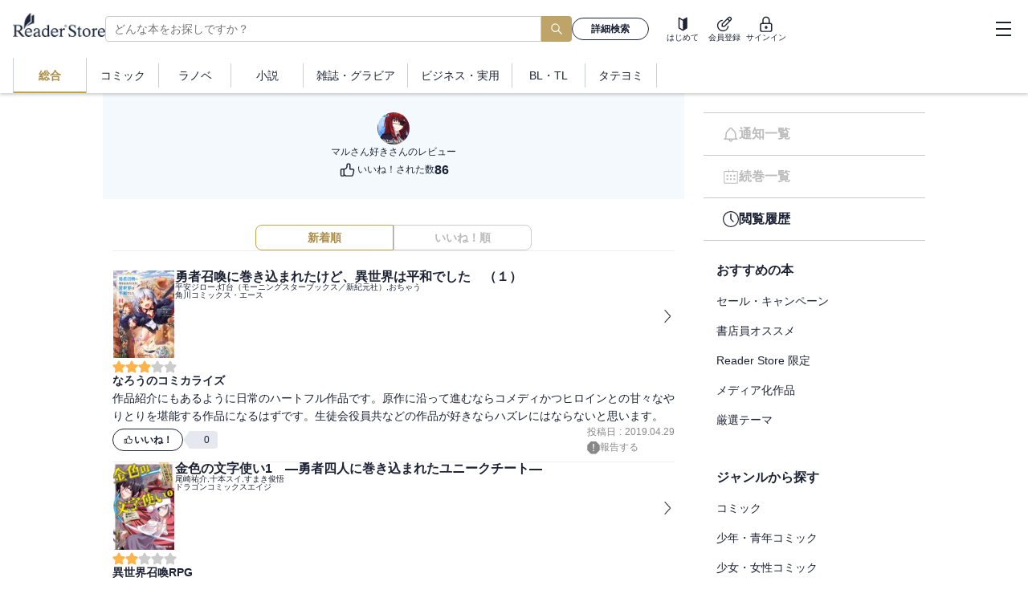

--- FILE ---
content_type: text/html; charset=utf-8
request_url: https://ebookstore.sony.jp/u/76596c746a662f69686831666d514b725370346d6f6e43342f77324733616a5745306d53324141616d4d79584c562f364569445056673d3d/
body_size: 76009
content:
<!DOCTYPE html><html lang="ja"><head><meta charSet="utf-8"/><meta name="viewport" content="width=device-width, initial-scale=1"/><link rel="preload" as="image" imageSrcSet="/_next/image/?url=%2F_next%2Fstatic%2Fmedia%2Flogo_black.0e912699.png&amp;w=16&amp;q=75 16w, /_next/image/?url=%2F_next%2Fstatic%2Fmedia%2Flogo_black.0e912699.png&amp;w=32&amp;q=75 32w, /_next/image/?url=%2F_next%2Fstatic%2Fmedia%2Flogo_black.0e912699.png&amp;w=48&amp;q=75 48w, /_next/image/?url=%2F_next%2Fstatic%2Fmedia%2Flogo_black.0e912699.png&amp;w=64&amp;q=75 64w, /_next/image/?url=%2F_next%2Fstatic%2Fmedia%2Flogo_black.0e912699.png&amp;w=96&amp;q=75 96w, /_next/image/?url=%2F_next%2Fstatic%2Fmedia%2Flogo_black.0e912699.png&amp;w=128&amp;q=75 128w, /_next/image/?url=%2F_next%2Fstatic%2Fmedia%2Flogo_black.0e912699.png&amp;w=256&amp;q=75 256w, /_next/image/?url=%2F_next%2Fstatic%2Fmedia%2Flogo_black.0e912699.png&amp;w=384&amp;q=75 384w, /_next/image/?url=%2F_next%2Fstatic%2Fmedia%2Flogo_black.0e912699.png&amp;w=640&amp;q=75 640w, /_next/image/?url=%2F_next%2Fstatic%2Fmedia%2Flogo_black.0e912699.png&amp;w=750&amp;q=75 750w, /_next/image/?url=%2F_next%2Fstatic%2Fmedia%2Flogo_black.0e912699.png&amp;w=828&amp;q=75 828w, /_next/image/?url=%2F_next%2Fstatic%2Fmedia%2Flogo_black.0e912699.png&amp;w=1080&amp;q=75 1080w, /_next/image/?url=%2F_next%2Fstatic%2Fmedia%2Flogo_black.0e912699.png&amp;w=1200&amp;q=75 1200w, /_next/image/?url=%2F_next%2Fstatic%2Fmedia%2Flogo_black.0e912699.png&amp;w=1920&amp;q=75 1920w, /_next/image/?url=%2F_next%2Fstatic%2Fmedia%2Flogo_black.0e912699.png&amp;w=2048&amp;q=75 2048w, /_next/image/?url=%2F_next%2Fstatic%2Fmedia%2Flogo_black.0e912699.png&amp;w=3840&amp;q=75 3840w" imageSizes="120px" fetchPriority="high"/><link rel="stylesheet" href="/_next/static/css/c6bda1f7868ba42a.css" data-precedence="next"/><link rel="preload" as="script" fetchPriority="low" href="/_next/static/chunks/webpack-1dd54812f35f6dd1.js"/><script src="/_next/static/chunks/fd9d1056-0e757ebfe9df1611.js" async=""></script><script src="/_next/static/chunks/7023-28fdccc405a77409.js" async=""></script><script src="/_next/static/chunks/main-app-0f1db020a9f6d170.js" async=""></script><script src="/_next/static/chunks/9241-851cd8c1b03fcb21.js" async=""></script><script src="/_next/static/chunks/6043-c8f9121a86be560f.js" async=""></script><script src="/_next/static/chunks/4072-9aa21c5ae16dc7cd.js" async=""></script><script src="/_next/static/chunks/9483-89e516f80812ee6a.js" async=""></script><script src="/_next/static/chunks/5104-5bd85192c0fea454.js" async=""></script><script src="/_next/static/chunks/7055-5787150f320c1cb3.js" async=""></script><script src="/_next/static/chunks/app/global-error-6835f0cef642497a.js" async=""></script><script src="/_next/static/chunks/app/layout-8957e433f88ba399.js" async=""></script><script src="/_next/static/chunks/2072-6dad9f45ed5af3c9.js" async=""></script><script src="/_next/static/chunks/3111-4c536dccc2d60a55.js" async=""></script><script src="/_next/static/chunks/2991-da3224775fb34725.js" async=""></script><script src="/_next/static/chunks/9247-1f09b3a29a3a516e.js" async=""></script><script src="/_next/static/chunks/5948-07b01ee08cc88e40.js" async=""></script><script src="/_next/static/chunks/app/page-23643ae2143122a7.js" async=""></script><script src="/_next/static/chunks/6471-1bca276ab2780be4.js" async=""></script><script src="/_next/static/chunks/app/error-279d7bdebf917040.js" async=""></script><script src="/_next/static/chunks/app/not-found-a97c8ceb81ae6c3b.js" async=""></script><script src="/_next/static/chunks/4036-b970713b910e4695.js" async=""></script><script src="/_next/static/chunks/app/u/%5BencryptedCustomerId%5D/page-e346865a3e3731f5.js" async=""></script><link rel="preload" href="/next-assets/lib/jquery.min.js" as="script"/><link rel="preload" href="https://cdn-apac.onetrust.com/consent/c5ad9229-be78-4811-b68f-1860e5290ecf/OtAutoBlock.js" as="script"/><link rel="preload" href="https://cdn-apac.onetrust.com/scripttemplates/otSDKStub.js" as="script"/><meta name="fb:app_id" content="163002063887380"/><link rel="me" href="https://twitter.com/ReaderStore_JP"/><link rel="icon" href="/favicon.ico" type="image/x-icon"/><link rel="icon" sizes="180x180" href="/cms-assets/materials/apple-touch-icon.png"/><link rel="apple-touch-icon" href="/cms-assets/materials/apple-touch-icon.png"/><link rel="apple-touch-icon" sizes="57x57" href="/cms-assets/materials/apple-touch-icon-57x57.png"/><link rel="apple-touch-icon" sizes="72x72" href="/cms-assets/materials/apple-touch-icon-72x72.png"/><link rel="apple-touch-icon" sizes="76x76" href="/cms-assets/materials/apple-touch-icon-76x76.png"/><link rel="apple-touch-icon" sizes="114x114" href="/cms-assets/materials/apple-touch-icon-114x114.png"/><link rel="apple-touch-icon" sizes="120x120" href="/cms-assets/materials/apple-touch-icon-120x120.png"/><link rel="apple-touch-icon" sizes="144x144" href="/cms-assets/materials/apple-touch-icon-144x144.png"/><link rel="apple-touch-icon" sizes="152x152" href="/cms-assets/materials/apple-touch-icon-152x152.png"/><link rel="apple-touch-icon" sizes="180x180" href="/cms-assets/materials/apple-touch-icon-180x180.png"/><link rel="apple-touch-icon" sizes="192x192" href="/cms-assets/materials/apple-touch-icon-192x192.png"/><link rel="apple-touch-icon" sizes="512x512" href="/cms-assets/materials/apple-touch-icon-512x512.png"/><link rel="manifest" href="/manifest.json"/><title>マルさん好きさんのレビュー一覧 | ソニーの電子書籍ストア -Reader Store</title><meta name="description" content="ソニーの電子書籍ストアReader Storeのマルさん好きさんのレビューページです。電子書籍はソニー【Reader Store】。国内最大級の品揃え！無料本も多数！"/><meta name="keywords" content="電子書籍,コミック,漫画,マンガ,小説,ラノベ,ビジネス書,無料,Reader Store,Sony,レビュー評価,参考になった"/><meta name="robots" content="noindex, nofollow"/><link rel="canonical" href="https://ebookstore.sony.jp/u/76596c746a662f69686831666d514b725370346d6f6e43342f77324733616a5745306d53324141616d4d79584c562f364569445056673d3d/"/><meta property="og:title" content="マルさん好きさんのレビュー一覧 | ソニーの電子書籍ストア -Reader Store"/><meta property="og:description" content="ソニーの電子書籍ストアReader Storeのマルさん好きさんのレビューページです。電子書籍はソニー【Reader Store】。国内最大級の品揃え！無料本も多数！"/><meta property="og:url" content="https://ebookstore.sony.jp/u/76596c746a662f69686831666d514b725370346d6f6e43342f77324733616a5745306d53324141616d4d79584c562f364569445056673d3d/"/><meta property="og:site_name" content="電子書籍・電子コミックストア Reader Store / Sony"/><meta property="og:image" content="https://ebookstore.sony.jp/cms-assets/materials/ogp.png"/><meta property="og:type" content="website"/><meta name="twitter:card" content="summary"/><meta name="twitter:site" content="@ReaderStore_JP"/><meta name="twitter:title" content="マルさん好きさんのレビュー一覧 | ソニーの電子書籍ストア -Reader Store"/><meta name="twitter:description" content="ソニーの電子書籍ストアReader Storeのマルさん好きさんのレビューページです。電子書籍はソニー【Reader Store】。国内最大級の品揃え！無料本も多数！"/><meta name="twitter:image" content="https://ebookstore.sony.jp/cms-assets/materials/ogp.png"/><script src="/_next/static/chunks/polyfills-78c92fac7aa8fdd8.js" noModule=""></script><style data-emotion="css-global h6z841">body{position:relative;font-family:"ヒラギノ角ゴ Pro W3","Hiragino Kaku Gothic Pro","メイリオ",Meiryo,"游ゴシック","Yu Gothic",YuGothic,Osaka,"ＭＳ Ｐゴシック","MS P Gothic",sans-serif;font-size:16px;line-height:1.6;color:#1D2334;-moz-osx-font-smoothing:grayscale;-webkit-font-smoothing:antialiased;overflow-y:scroll;}*{box-sizing:border-box;}a{-webkit-text-decoration:none;text-decoration:none;}a:focus-visible{outline:auto;}ul,ol,li{list-style:none;}select:focus-visible,button:focus-visible{outline:auto;}svg{fill:currentColor;}</style><style data-emotion="css-global animation-1aqu1nc">@-webkit-keyframes animation-1aqu1nc{0%{-webkit-transform:translateX(-100%);-moz-transform:translateX(-100%);-ms-transform:translateX(-100%);transform:translateX(-100%);}100%{-webkit-transform:translateX(100%);-moz-transform:translateX(100%);-ms-transform:translateX(100%);transform:translateX(100%);}}@keyframes animation-1aqu1nc{0%{-webkit-transform:translateX(-100%);-moz-transform:translateX(-100%);-ms-transform:translateX(-100%);transform:translateX(-100%);}100%{-webkit-transform:translateX(100%);-moz-transform:translateX(100%);-ms-transform:translateX(100%);transform:translateX(100%);}}</style><style data-emotion="css zpjbd0 1oax95t 12niuh7 1mmxzgq 1j1smc5 1mg0vrb ig31nn njc8bb hboir5 1by2w0f 1611wzw llxp7i f5chsp yfguxr 1mznbma kd27t7 1lyi0zw 11hfmfa 15ux75n 1teufoi cliq4b 13zlp47 1wgq769 gjvpdc hlyjw1 176bkwo tzmmof 1e7x4e2 1lvilor 1w2l3qo vbpqrv je797n bami9m e20evq x10uq1 6eogbf 1034810 1yu2vnt zfegbs 1ntnlyb n26tsa 6rfj5k 1ss0msq 1m2jrbe 11mpr12 wd9hdv 1sv4kwn e1awrp tknrdi 1tz9p4m 1741bjs 1c8uhbw 1c0khjs 1kwnb27 2fphlr xt624c hlj5cv 6su6fj 9t3qt2 1gs97k3 1itv5e3 12efcmn 1hkam4w 1hb2ojh 1kewvpn 0 19fq047 zaecjz jbt8m8 1fqcgjk 1l0wyjc 1yyr585 1ps11xl 140qro 8jnsoc h8laae dcbdf2 19isd9m 1lkfodt ww6mg7 1j4hpax mw2nsd 1k83kdv 17vicgj yf98bb dr1iw9 hsl6k2 1myxuc8 slshi1 benp8m vdgrts hm1mlb y3t4uy cv6zs0 1wwss3c 12gddn8 1x2civx 5ke0p 38iglr 1gxt4j 1dpdxzq eu5kny j7gw8n wf5cu4 zkh9rr a6yttg pvvyg8 vhjphe ig2f6f loknom c75ncb 1dyhcxt bj7rmu 1v7rzw7 1ihswkr 10c28tv 1kyfuzn a9me4d tfp5zd 12zs9rs 1hyfx7x 1dy74br 4g6ai3 7m1sn4">.css-zpjbd0{display:-webkit-box;display:-webkit-flex;display:-ms-flexbox;display:flex;-webkit-box-flex-wrap:no-wrap;-webkit-flex-wrap:no-wrap;-ms-flex-wrap:no-wrap;flex-wrap:no-wrap;-webkit-box-pack:start;-ms-flex-pack:start;-webkit-justify-content:flex-start;justify-content:flex-start;width:auto;-webkit-flex-direction:column;-ms-flex-direction:column;flex-direction:column;gap:0px;-webkit-align-items:stretch;-webkit-box-align:stretch;-ms-flex-align:stretch;align-items:stretch;}.css-1oax95t{position:fixed;z-index:100;top:0;left:0;width:100%;background-color:white;box-shadow:0 2px 4px rgba(0,0,0,0.2);}.css-12niuh7{display:-webkit-box;display:-webkit-flex;display:-ms-flexbox;display:flex;height:56px;-webkit-box-pack:justify;-webkit-justify-content:space-between;justify-content:space-between;-webkit-align-items:center;-webkit-box-align:center;-ms-flex-align:center;align-items:center;border-bottom:1px solid rgba(0,0,0,0.2);}@media (min-width: 1024px){.css-12niuh7{height:72px;border-bottom:none;}}.css-1mmxzgq{margin:0 12px;display:-webkit-box;display:-webkit-flex;display:-ms-flexbox;display:flex;-webkit-align-items:center;-webkit-box-align:center;-ms-flex-align:center;align-items:center;gap:40px;-webkit-flex:1;-ms-flex:1;flex:1;}@media (min-width: 1024px){.css-1mmxzgq{margin:0 16px;}}.css-1j1smc5{position:relative;width:-webkit-fit-content;width:-moz-fit-content;width:fit-content;height:-webkit-fit-content;height:-moz-fit-content;height:fit-content;}.css-1mg0vrb{position:relative;height:25px;width:96px;margin-bottom:6px;}@media (min-width: 1024px){.css-1mg0vrb{height:30px;width:115px;margin-bottom:10px;}}.css-ig31nn{display:none;display:none;}@media (min-width: 1024px){.css-ig31nn{display:block;}}@media (min-width: 1024px){.css-ig31nn{display:block;-webkit-flex:1;-ms-flex:1;flex:1;}}.css-njc8bb{display:-webkit-box;display:-webkit-flex;display:-ms-flexbox;display:flex;-webkit-align-items:center;-webkit-box-align:center;-ms-flex-align:center;align-items:center;gap:8px;width:100%;max-width:750px;}.css-hboir5{display:-webkit-box;display:-webkit-flex;display:-ms-flexbox;display:flex;width:100%;}.css-1by2w0f{position:relative;-webkit-flex:1;-ms-flex:1;flex:1;min-width:195px;}.css-1611wzw{position:relative;display:block;height:32px;width:100%;border-radius:4px;border-right:none;border-top-right-radius:0;border-bottom-right-radius:0;-webkit-flex:1;-ms-flex:1;flex:1;padding:0 10px;font-size:17px;line-height:1.5;color:#1D2334;background-color:#FFFFFF;border:1px solid #CCCCCC;}@media (min-width: 724px){.css-1611wzw{font-size:14px;}}.css-llxp7i{display:grid;place-items:center;height:32px;padding:0 12px;font-size:18px;border:none;border-radius:0 4px 4px 0;background-color:#bea468;color:white;}.css-llxp7i:focus-visible{outline:black 1px solid;}.css-f5chsp{min-width:96px;}.css-yfguxr{position:relative;display:-webkit-box;display:-webkit-flex;display:-ms-flexbox;display:flex;-webkit-align-items:center;-webkit-box-align:center;-ms-flex-align:center;align-items:center;-webkit-box-pack:center;-ms-flex-pack:center;-webkit-justify-content:center;justify-content:center;gap:0.5em;font-weight:600;line-height:1;cursor:pointer;border:0;border-radius:9999px;min-width:64px;padding:0 12px;white-space:nowrap;width:100%;height:28px;font-size:12px;color:currentColor;background:initial;background-color:transparent;border:1px solid currentColor;}.css-yfguxr:hover{color:currentColor;}.css-yfguxr:disabled{color:#bbbbbb;pointer-events:none;background:#eaedf0;border:1px solid #CCCCCC;box-shadow:0 -3px 0 0 transparent inset;}.css-yfguxr:focus-visible{outline:auto;}.css-1mznbma{display:-webkit-box;display:-webkit-flex;display:-ms-flexbox;display:flex;-webkit-align-items:center;-webkit-box-align:center;-ms-flex-align:center;align-items:center;-webkit-flex-direction:row;-ms-flex-direction:row;flex-direction:row;height:100%;}@media (min-width: 1024px){.css-1mznbma{gap:36px;}}.css-kd27t7{display:-webkit-box;display:-webkit-flex;display:-ms-flexbox;display:flex;-webkit-box-flex-wrap:no-wrap;-webkit-flex-wrap:no-wrap;-ms-flex-wrap:no-wrap;flex-wrap:no-wrap;-webkit-box-pack:start;-ms-flex-pack:start;-webkit-justify-content:flex-start;justify-content:flex-start;width:auto;-webkit-flex-direction:row;-ms-flex-direction:row;flex-direction:row;gap:12px;-webkit-align-items:stretch;-webkit-box-align:stretch;-ms-flex-align:stretch;align-items:stretch;}@media (min-width: 724px){.css-kd27t7{margin-right:12px;margin-left:12px;}}.css-1lyi0zw{display:-webkit-box;display:-webkit-flex;display:-ms-flexbox;display:flex;-webkit-box-flex-wrap:no-wrap;-webkit-flex-wrap:no-wrap;-ms-flex-wrap:no-wrap;flex-wrap:no-wrap;-webkit-box-pack:start;-ms-flex-pack:start;-webkit-justify-content:flex-start;justify-content:flex-start;width:auto;-webkit-flex-direction:column;-ms-flex-direction:column;flex-direction:column;gap:2px;-webkit-align-items:center;-webkit-box-align:center;-ms-flex-align:center;align-items:center;}.css-11hfmfa{background:#d9d9d9;position:relative;overflow:hidden;border-radius:9999px;width:20px;height:20px;}.css-11hfmfa::before{content:"";display:block;height:100%;width:100%;background:linear-gradient(
      90deg,transparent,rgba(255,255,255,0.5),transparent
    );position:absolute;top:0;left:0;-webkit-animation:animation-1aqu1nc 1.8s linear infinite;animation:animation-1aqu1nc 1.8s linear infinite;}.css-15ux75n{background:#d9d9d9;position:relative;overflow:hidden;border-radius:0;width:36px;height:10px;}.css-15ux75n::before{content:"";display:block;height:100%;width:100%;background:linear-gradient(
      90deg,transparent,rgba(255,255,255,0.5),transparent
    );position:absolute;top:0;left:0;-webkit-animation:animation-1aqu1nc 1.8s linear infinite;animation:animation-1aqu1nc 1.8s linear infinite;}.css-1teufoi{display:block;}@media (min-width: 1024px){.css-1teufoi{display:none;}}.css-cliq4b{background:#d9d9d9;position:relative;overflow:hidden;border-radius:0;width:32px;height:10px;}.css-cliq4b::before{content:"";display:block;height:100%;width:100%;background:linear-gradient(
      90deg,transparent,rgba(255,255,255,0.5),transparent
    );position:absolute;top:0;left:0;-webkit-animation:animation-1aqu1nc 1.8s linear infinite;animation:animation-1aqu1nc 1.8s linear infinite;}.css-13zlp47{display:-webkit-box;display:-webkit-flex;display:-ms-flexbox;display:flex;-webkit-align-items:center;-webkit-box-align:center;-ms-flex-align:center;align-items:center;-webkit-box-pack:justify;-webkit-justify-content:space-between;justify-content:space-between;height:100%;}@media (min-width: 1024px){.css-13zlp47{width:300px;padding-left:16px;padding-right:8px;}}.css-1wgq769{display:none;}@media (min-width: 1024px){.css-1wgq769{display:grid;}}.css-gjvpdc{display:-webkit-box;display:-webkit-flex;display:-ms-flexbox;display:flex;-webkit-box-flex-wrap:no-wrap;-webkit-flex-wrap:no-wrap;-ms-flex-wrap:no-wrap;flex-wrap:no-wrap;-webkit-box-pack:start;-ms-flex-pack:start;-webkit-justify-content:flex-start;justify-content:flex-start;width:auto;-webkit-flex-direction:row;-ms-flex-direction:row;flex-direction:row;gap:8px;-webkit-align-items:center;-webkit-box-align:center;-ms-flex-align:center;align-items:center;}.css-hlyjw1{background:#d9d9d9;position:relative;overflow:hidden;border-radius:9999px;width:32px;height:32px;}.css-hlyjw1::before{content:"";display:block;height:100%;width:100%;background:linear-gradient(
      90deg,transparent,rgba(255,255,255,0.5),transparent
    );position:absolute;top:0;left:0;-webkit-animation:animation-1aqu1nc 1.8s linear infinite;animation:animation-1aqu1nc 1.8s linear infinite;}.css-176bkwo{display:-webkit-box;display:-webkit-flex;display:-ms-flexbox;display:flex;-webkit-box-flex-wrap:no-wrap;-webkit-flex-wrap:no-wrap;-ms-flex-wrap:no-wrap;flex-wrap:no-wrap;-webkit-box-pack:start;-ms-flex-pack:start;-webkit-justify-content:flex-start;justify-content:flex-start;width:auto;-webkit-flex-direction:column;-ms-flex-direction:column;flex-direction:column;gap:4px;-webkit-align-items:stretch;-webkit-box-align:stretch;-ms-flex-align:stretch;align-items:stretch;}.css-tzmmof{font-size:13px;text-overflow:ellipsis;overflow:hidden;white-space:nowrap;max-width:170px;}.css-1e7x4e2{background:#d9d9d9;position:relative;overflow:hidden;border-radius:0;width:140px;height:14px;}.css-1e7x4e2::before{content:"";display:block;height:100%;width:100%;background:linear-gradient(
      90deg,transparent,rgba(255,255,255,0.5),transparent
    );position:absolute;top:0;left:0;-webkit-animation:animation-1aqu1nc 1.8s linear infinite;animation:animation-1aqu1nc 1.8s linear infinite;}.css-1lvilor{display:-webkit-box;display:-webkit-flex;display:-ms-flexbox;display:flex;-webkit-box-flex-wrap:no-wrap;-webkit-flex-wrap:no-wrap;-ms-flex-wrap:no-wrap;flex-wrap:no-wrap;-webkit-box-pack:start;-ms-flex-pack:start;-webkit-justify-content:flex-start;justify-content:flex-start;width:auto;-webkit-flex-direction:row;-ms-flex-direction:row;flex-direction:row;gap:0px;-webkit-align-items:center;-webkit-box-align:center;-ms-flex-align:center;align-items:center;}.css-1w2l3qo{background:#d9d9d9;position:relative;overflow:hidden;border-radius:0;width:160px;height:14px;}.css-1w2l3qo::before{content:"";display:block;height:100%;width:100%;background:linear-gradient(
      90deg,transparent,rgba(255,255,255,0.5),transparent
    );position:absolute;top:0;left:0;-webkit-animation:animation-1aqu1nc 1.8s linear infinite;animation:animation-1aqu1nc 1.8s linear infinite;}.css-vbpqrv{width:46px;height:46px;display:grid;place-items:center;}.css-vbpqrv:focus-visible{outline:auto;}.css-je797n{width:19px;height:20px;position:relative;cursor:pointer;}.css-je797n::before{content:"";position:absolute;left:0;top:1px;right:0;margin:0 auto;width:100%;height:2px;background:#1d2334;}.css-je797n::after{content:"";position:absolute;left:0;bottom:1px;right:0;margin:0 auto;width:100%;height:2px;background:#1d2334;}.css-bami9m{position:relative;width:100%;height:2px;background:#1d2334;-webkit-transform:translateY(-50%);-moz-transform:translateY(-50%);-ms-transform:translateY(-50%);transform:translateY(-50%);top:50%;}.css-e20evq{display:block;height:55px;}@media (min-width: 1024px){.css-e20evq{display:block;height:44px;}}.css-x10uq1{display:none;height:100%;padding:0px 16px;}@media (min-width: 1024px){.css-x10uq1{display:-webkit-box;display:-webkit-flex;display:-ms-flexbox;display:flex;-webkit-box-pack:start;-ms-flex-pack:start;-webkit-justify-content:flex-start;justify-content:flex-start;}}.css-6eogbf{position:relative;display:-webkit-box;display:-webkit-flex;display:-ms-flexbox;display:flex;-webkit-box-pack:center;-ms-flex-pack:center;-webkit-justify-content:center;justify-content:center;-webkit-align-items:center;-webkit-box-align:center;-ms-flex-align:center;align-items:center;border:none;background-color:transparent;cursor:pointer;outline:none;height:100%;min-height:36px;font-size:14px;line-height:1;color:#1D2334;font-weight:bold;color:#AB8E48;border-left:1px solid #8ea1b780;border-right:1px solid #8ea1b780;}.css-6eogbf:hover{-webkit-text-decoration:underline;text-decoration:underline;}.css-6eogbf::after{content:"";position:absolute;bottom:0;left:0;right:0;height:2px;background-color:#BEA548;}.css-1034810{display:-webkit-box;display:-webkit-flex;display:-ms-flexbox;display:flex;-webkit-align-items:center;-webkit-box-align:center;-ms-flex-align:center;align-items:center;-webkit-box-pack:center;-ms-flex-pack:center;-webkit-justify-content:center;justify-content:center;padding:0px 16px;min-width:90px;}.css-1yu2vnt{position:relative;display:-webkit-box;display:-webkit-flex;display:-ms-flexbox;display:flex;-webkit-box-pack:center;-ms-flex-pack:center;-webkit-justify-content:center;justify-content:center;-webkit-align-items:center;-webkit-box-align:center;-ms-flex-align:center;align-items:center;border:none;background-color:transparent;cursor:pointer;outline:none;height:100%;min-height:36px;font-size:14px;line-height:1;color:#1D2334;}.css-1yu2vnt:hover{-webkit-text-decoration:underline;text-decoration:underline;}.css-1yu2vnt::before{content:"";position:absolute;right:0;top:50%;-webkit-transform:translateY(-50%);-moz-transform:translateY(-50%);-ms-transform:translateY(-50%);transform:translateY(-50%);height:40px;width:1px;background-color:#8ea1b780;}@media (min-width: 1024px){.css-1yu2vnt::before{height:30px;}}.css-zfegbs{position:relative;display:-webkit-box;display:-webkit-flex;display:-ms-flexbox;display:flex;-webkit-box-pack:center;-ms-flex-pack:center;-webkit-justify-content:center;justify-content:center;-webkit-align-items:center;-webkit-box-align:center;-ms-flex-align:center;align-items:center;border:none;background-color:transparent;cursor:pointer;outline:none;height:100%;min-height:36px;font-size:14px;line-height:1;color:#1D2334;}.css-zfegbs:hover{-webkit-text-decoration:underline;text-decoration:underline;}.css-1ntnlyb{height:111px;}@media (min-width: 1024px){.css-1ntnlyb{height:116px;}}.css-n26tsa{max-width:1024px;width:100%;min-width:360px;display:-webkit-box;display:-webkit-flex;display:-ms-flexbox;display:flex;-webkit-box-pack:center;-ms-flex-pack:center;-webkit-justify-content:center;justify-content:center;margin:0 auto;}@media (min-width: 1024px){.css-n26tsa{width:1024px;-webkit-box-pack:left;-ms-flex-pack:left;-webkit-justify-content:left;justify-content:left;}}.css-6rfj5k{width:100%;max-width:724px;min-width:360px;}.css-1ss0msq{background-color:#F4F9FD;width:100%;font-size:12px;font-weight:400;}.css-1m2jrbe{display:-webkit-box;display:-webkit-flex;display:-ms-flexbox;display:flex;-webkit-box-flex-wrap:no-wrap;-webkit-flex-wrap:no-wrap;-ms-flex-wrap:no-wrap;flex-wrap:no-wrap;-webkit-box-pack:start;-ms-flex-pack:start;-webkit-justify-content:flex-start;justify-content:flex-start;width:auto;margin-bottom:32px;padding-right:8px;padding-left:8px;padding-top:16px;padding-bottom:16px;-webkit-flex-direction:column;-ms-flex-direction:column;flex-direction:column;gap:8px;-webkit-align-items:center;-webkit-box-align:center;-ms-flex-align:center;align-items:center;background-color:#F4F9FD;width:100%;font-size:12px;font-weight:400;}@media (min-width: 724px){.css-1m2jrbe{padding-top:24px;padding-bottom:24px;}}.css-11mpr12{display:-webkit-box;display:-webkit-flex;display:-ms-flexbox;display:flex;-webkit-align-items:center;-webkit-box-align:center;-ms-flex-align:center;align-items:center;-webkit-box-pack:center;-ms-flex-pack:center;-webkit-justify-content:center;justify-content:center;border-radius:50%;overflow:hidden;background-color:#ccc;width:40px;height:40px;min-width:40px;}.css-wd9hdv{display:-webkit-box;display:-webkit-flex;display:-ms-flexbox;display:flex;-webkit-box-flex-wrap:no-wrap;-webkit-flex-wrap:no-wrap;-ms-flex-wrap:no-wrap;flex-wrap:no-wrap;-webkit-box-pack:start;-ms-flex-pack:start;-webkit-justify-content:flex-start;justify-content:flex-start;width:auto;-webkit-flex-direction:row;-ms-flex-direction:row;flex-direction:row;gap:4px;-webkit-align-items:center;-webkit-box-align:center;-ms-flex-align:center;align-items:center;}.css-1sv4kwn{font-size:16px;font-weight:bold;}.css-e1awrp{display:-webkit-box;display:-webkit-flex;display:-ms-flexbox;display:flex;-webkit-box-flex-wrap:no-wrap;-webkit-flex-wrap:no-wrap;-ms-flex-wrap:no-wrap;flex-wrap:no-wrap;-webkit-box-pack:start;-ms-flex-pack:start;-webkit-justify-content:flex-start;justify-content:flex-start;width:auto;margin-bottom:48px;margin-right:12px;margin-left:12px;-webkit-flex-direction:column;-ms-flex-direction:column;flex-direction:column;gap:16px;-webkit-align-items:center;-webkit-box-align:center;-ms-flex-align:center;align-items:center;}.css-tknrdi{display:inline-block;min-width:344px;}.css-1tz9p4m{font-size:14px;font-weight:bold;display:inline-block;color:#AB8E48;padding:4px 40px;min-width:172px;border:1px solid #BEA548;text-align:center;cursor:pointer;}.css-1tz9p4m:first-of-type{border-radius:8px 0 0 8px;}.css-1tz9p4m:last-child{border-radius:0 8px 8px 0;}.css-1741bjs{font-size:14px;font-weight:bold;display:inline-block;color:#BBBBBB;padding:4px 40px;min-width:172px;border:1px solid #CCCCCC;text-align:center;cursor:pointer;}.css-1741bjs:first-of-type{border-radius:8px 0 0 8px;}.css-1741bjs:last-child{border-radius:0 8px 8px 0;}.css-1c8uhbw{border-top:1px solid #EEEEEE;}.css-1c0khjs{display:-webkit-box;display:-webkit-flex;display:-ms-flexbox;display:flex;-webkit-box-flex-wrap:no-wrap;-webkit-flex-wrap:no-wrap;-ms-flex-wrap:no-wrap;flex-wrap:no-wrap;-webkit-box-pack:start;-ms-flex-pack:start;-webkit-justify-content:flex-start;justify-content:flex-start;width:100%;padding-top:24px;-webkit-flex-direction:column;-ms-flex-direction:column;flex-direction:column;gap:24px;-webkit-align-items:stretch;-webkit-box-align:stretch;-ms-flex-align:stretch;align-items:stretch;border-top:1px solid #EEEEEE;}.css-1kwnb27{border-bottom:1px solid #EEEEEE;}.css-2fphlr{display:-webkit-box;display:-webkit-flex;display:-ms-flexbox;display:flex;-webkit-box-flex-wrap:no-wrap;-webkit-flex-wrap:no-wrap;-ms-flex-wrap:no-wrap;flex-wrap:no-wrap;-webkit-box-pack:start;-ms-flex-pack:start;-webkit-justify-content:flex-start;justify-content:flex-start;width:auto;padding-bottom:8px;-webkit-flex-direction:column;-ms-flex-direction:column;flex-direction:column;gap:16px;-webkit-align-items:stretch;-webkit-box-align:stretch;-ms-flex-align:stretch;align-items:stretch;border-bottom:1px solid #EEEEEE;}.css-xt624c{display:block;color:#1D2334;}.css-xt624c:hover .contents-name{-webkit-text-decoration:underline;text-decoration:underline;color:#AB8E48;}.css-hlj5cv{display:-webkit-box;display:-webkit-flex;display:-ms-flexbox;display:flex;-webkit-box-flex-wrap:no-wrap;-webkit-flex-wrap:no-wrap;-ms-flex-wrap:no-wrap;flex-wrap:no-wrap;-webkit-box-pack:start;-ms-flex-pack:start;-webkit-justify-content:flex-start;justify-content:flex-start;width:auto;-webkit-flex-direction:row;-ms-flex-direction:row;flex-direction:row;gap:8px;-webkit-align-items:flex-start;-webkit-box-align:flex-start;-ms-flex-align:flex-start;align-items:flex-start;}.css-6su6fj{-webkit-flex-shrink:0;-ms-flex-negative:0;flex-shrink:0;}.css-9t3qt2{font-size:0;width:78px;}.css-1gs97k3{display:-webkit-box;display:-webkit-flex;display:-ms-flexbox;display:flex;-webkit-box-flex-wrap:no-wrap;-webkit-flex-wrap:no-wrap;-ms-flex-wrap:no-wrap;flex-wrap:no-wrap;-webkit-box-pack:start;-ms-flex-pack:start;-webkit-justify-content:flex-start;justify-content:flex-start;width:auto;-webkit-flex-direction:column;-ms-flex-direction:column;flex-direction:column;gap:0px;-webkit-align-items:stretch;-webkit-box-align:stretch;-ms-flex-align:stretch;align-items:stretch;font-size:0;width:78px;}.css-1itv5e3{margin-bottom:4px;}.css-12efcmn{position:absolute;}.css-1hkam4w{width:100%;}.css-1hkam4w::after{content:"";display:inline-block;padding-top:140%;}.css-1hb2ojh{background:#d9d9d9;position:relative;overflow:hidden;border-radius:0;width:100%;}.css-1hb2ojh::before{content:"";display:block;height:100%;width:100%;background:linear-gradient(
      90deg,transparent,rgba(255,255,255,0.5),transparent
    );position:absolute;top:0;left:0;-webkit-animation:animation-1aqu1nc 1.8s linear infinite;animation:animation-1aqu1nc 1.8s linear infinite;}.css-1hb2ojh::after{content:"";display:inline-block;padding-top:140%;}.css-1kewvpn{position:relative;max-width:100%;width:100%;}.css-1kewvpn::after{content:"";display:inline-block;padding-top:140%;}.css-19fq047{-webkit-box-flex:1;-webkit-flex-grow:1;-ms-flex-positive:1;flex-grow:1;min-width:0;line-height:1;font-size:10px;}.css-zaecjz{display:-webkit-box;display:-webkit-flex;display:-ms-flexbox;display:flex;-webkit-box-flex-wrap:no-wrap;-webkit-flex-wrap:no-wrap;-ms-flex-wrap:no-wrap;flex-wrap:no-wrap;-webkit-box-pack:start;-ms-flex-pack:start;-webkit-justify-content:flex-start;justify-content:flex-start;width:auto;-webkit-flex-direction:column;-ms-flex-direction:column;flex-direction:column;gap:8px;-webkit-align-items:flex-start;-webkit-box-align:flex-start;-ms-flex-align:flex-start;align-items:flex-start;-webkit-box-flex:1;-webkit-flex-grow:1;-ms-flex-positive:1;flex-grow:1;min-width:0;line-height:1;font-size:10px;}.css-jbt8m8{text-overflow:ellipsis;overflow:hidden;white-space:nowrap;width:100%;max-width:100%;}.css-1fqcgjk{-webkit-flex-shrink:0;-ms-flex-negative:0;flex-shrink:0;-webkit-align-self:center;-ms-flex-item-align:center;align-self:center;color:#1D2334;}.css-1l0wyjc{display:-webkit-box;display:-webkit-flex;display:-ms-flexbox;display:flex;-webkit-box-flex-wrap:no-wrap;-webkit-flex-wrap:no-wrap;-ms-flex-wrap:no-wrap;flex-wrap:no-wrap;-webkit-box-pack:start;-ms-flex-pack:start;-webkit-justify-content:flex-start;justify-content:flex-start;width:auto;-webkit-flex-direction:column;-ms-flex-direction:column;flex-direction:column;gap:8px;-webkit-align-items:stretch;-webkit-box-align:stretch;-ms-flex-align:stretch;align-items:stretch;}.css-1yyr585{display:-webkit-box;display:-webkit-flex;display:-ms-flexbox;display:flex;gap:7px;-webkit-align-items:center;-webkit-box-align:center;-ms-flex-align:center;align-items:center;}.css-1ps11xl{display:-webkit-box;display:-webkit-flex;display:-ms-flexbox;display:flex;gap:2px;-webkit-align-items:center;-webkit-box-align:center;-ms-flex-align:center;align-items:center;height:13px;}.css-140qro{color:#ffb349;-webkit-flex-shrink:0;-ms-flex-negative:0;flex-shrink:0;}.css-8jnsoc{color:#ccc;-webkit-flex-shrink:0;-ms-flex-negative:0;flex-shrink:0;}.css-h8laae{font-size:14px;font-weight:bold;}.css-dcbdf2{position:relative;max-height:170px;overflow:hidden;}.css-19isd9m{font-size:14px;font-weight:normal;white-space:pre-wrap;word-wrap:break-word;}.css-1lkfodt{display:-webkit-box;display:-webkit-flex;display:-ms-flexbox;display:flex;-webkit-box-flex-wrap:no-wrap;-webkit-flex-wrap:no-wrap;-ms-flex-wrap:no-wrap;flex-wrap:no-wrap;-webkit-box-pack:justify;-webkit-justify-content:space-between;justify-content:space-between;width:auto;-webkit-flex-direction:row;-ms-flex-direction:row;flex-direction:row;gap:0px;-webkit-align-items:center;-webkit-box-align:center;-ms-flex-align:center;align-items:center;}.css-ww6mg7{position:relative;display:-webkit-box;display:-webkit-flex;display:-ms-flexbox;display:flex;-webkit-align-items:center;-webkit-box-align:center;-ms-flex-align:center;align-items:center;-webkit-box-pack:center;-ms-flex-pack:center;-webkit-justify-content:center;justify-content:center;gap:0.5em;font-weight:600;line-height:1;cursor:pointer;border:0;border-radius:9999px;min-width:64px;padding:0 12px;white-space:nowrap;width:auto;height:28px;font-size:12px;color:currentColor;background:initial;background-color:transparent;border:1px solid currentColor;}.css-ww6mg7:hover{color:currentColor;}.css-ww6mg7:disabled{color:#bbbbbb;pointer-events:none;background:#eaedf0;border:1px solid #CCCCCC;box-shadow:0 -3px 0 0 transparent inset;}.css-ww6mg7:focus-visible{outline:auto;}.css-1j4hpax{word-wrap:break-word;white-space:pre-wrap;text-align:left;}.css-mw2nsd{position:relative;height:22px;width:35px;border-top-right-radius:4px;border-bottom-right-radius:4px;margin-left:8px;padding-right:10px;background-color:#E5E8EE;font-size:12px;font-weight:400;line-height:22px;text-align:right;}.css-mw2nsd:before{position:absolute;top:0;left:-8px;content:"";border-width:11px 8px 11px 0;border-style:solid;border-color:transparent #E5E8EE transparent transparent;}.css-1k83kdv{display:-webkit-box;display:-webkit-flex;display:-ms-flexbox;display:flex;-webkit-align-items:center;-webkit-box-align:center;-ms-flex-align:center;align-items:center;font-size:12px;font-weight:400;color:#888888;}.css-1k83kdv>span{margin:0 4px;}.css-17vicgj{font-size:12px;font-weight:400;color:#888888;display:-webkit-box;display:-webkit-flex;display:-ms-flexbox;display:flex;-webkit-align-items:center;-webkit-box-align:center;-ms-flex-align:center;align-items:center;gap:8px;}.css-17vicgj:hover{color:#AB8E48;}.css-17vicgj>svg{font-size:16px;}.css-yf98bb{display:-webkit-box;display:-webkit-flex;display:-ms-flexbox;display:flex;-webkit-box-flex-wrap:no-wrap;-webkit-flex-wrap:no-wrap;-ms-flex-wrap:no-wrap;flex-wrap:no-wrap;-webkit-box-pack:center;-ms-flex-pack:center;-webkit-justify-content:center;justify-content:center;width:auto;-webkit-flex-direction:row;-ms-flex-direction:row;flex-direction:row;gap:5px;-webkit-align-items:stretch;-webkit-box-align:stretch;-ms-flex-align:stretch;align-items:stretch;}.css-dr1iw9{display:-webkit-box;display:-webkit-flex;display:-ms-flexbox;display:flex;-webkit-box-pack:center;-ms-flex-pack:center;-webkit-justify-content:center;justify-content:center;-webkit-align-items:center;-webkit-box-align:center;-ms-flex-align:center;align-items:center;width:44px;height:44px;padding:0 4px;background-color:#272D39;color:#FFFFFF;}.css-dr1iw9:last-child{width:auto;min-width:44px;}.css-hsl6k2{display:-webkit-box;display:-webkit-flex;display:-ms-flexbox;display:flex;-webkit-box-pack:center;-ms-flex-pack:center;-webkit-justify-content:center;justify-content:center;-webkit-align-items:center;-webkit-box-align:center;-ms-flex-align:center;align-items:center;width:44px;height:44px;padding:0 4px;background-color:#F4F6F8;color:#1D2334;}.css-hsl6k2:last-child{width:auto;min-width:44px;}.css-1myxuc8{display:-webkit-box;display:-webkit-flex;display:-ms-flexbox;display:flex;-webkit-box-pack:center;-ms-flex-pack:center;-webkit-justify-content:center;justify-content:center;-webkit-align-items:center;-webkit-box-align:center;-ms-flex-align:center;align-items:center;-webkit-flex:1;-ms-flex:1;flex:1;max-width:44px;height:44px;}.css-slshi1{display:none;margin-top:24px;margin-left:24px;width:278px;}@media (min-width: 1024px){.css-slshi1{display:block;}}.css-benp8m{display:-webkit-box;display:-webkit-flex;display:-ms-flexbox;display:flex;-webkit-flex-direction:column;-ms-flex-direction:column;flex-direction:column;padding-bottom:24px;width:276px;}.css-vdgrts{display:-webkit-box;display:-webkit-flex;display:-ms-flexbox;display:flex;gap:10px;-webkit-align-items:center;-webkit-box-align:center;-ms-flex-align:center;align-items:center;-webkit-box-pack:start;-ms-flex-pack:start;-webkit-justify-content:flex-start;justify-content:flex-start;padding:16px 24px;line-height:1;border-bottom:1px solid #CCCCCC;font-size:16px;font-weight:bold;color:#BBBBBB;pointer-events:none;}.css-vdgrts:first-of-type{border-top:1px solid #CCCCCC;}.css-vdgrts:hover .text{-webkit-text-decoration:underline;text-decoration:underline;}.css-hm1mlb{display:-webkit-box;display:-webkit-flex;display:-ms-flexbox;display:flex;gap:10px;-webkit-align-items:center;-webkit-box-align:center;-ms-flex-align:center;align-items:center;-webkit-box-pack:start;-ms-flex-pack:start;-webkit-justify-content:flex-start;justify-content:flex-start;padding:16px 24px;line-height:1;border-bottom:1px solid #CCCCCC;font-size:16px;font-weight:bold;color:#1D2334;}.css-hm1mlb:first-of-type{border-top:1px solid #CCCCCC;}.css-hm1mlb:hover .text{-webkit-text-decoration:underline;text-decoration:underline;}.css-y3t4uy{padding:24px 16px;}.css-cv6zs0{margin-bottom:16px;font-size:16px;font-weight:bold;}.css-1wwss3c>li:not(:first-of-type){margin-top:16px;}.css-12gddn8{display:block;width:100%;color:#1D2334;font-size:14px;font-weight:normal;line-height:1.5;}.css-12gddn8:hover{-webkit-text-decoration:underline;text-decoration:underline;}.css-1x2civx{position:fixed;z-index:200;top:0;right:0;bottom:0;width:300px;max-width:80%;background-color:white;border-left:1px solid gainsboro;overflow-y:auto;-webkit-transition:-webkit-transform 0.24s cubic-bezier(0.55,0,0.1,1) 0s;transition:transform 0.24s cubic-bezier(0.55,0,0.1,1) 0s;-webkit-transform:translateX(100%);-moz-transform:translateX(100%);-ms-transform:translateX(100%);transform:translateX(100%);visibility:hidden;}.css-5ke0p{display:-webkit-box;display:-webkit-flex;display:-ms-flexbox;display:flex;-webkit-flex-direction:column;-ms-flex-direction:column;flex-direction:column;padding-bottom:24px;width:100%;}.css-38iglr{display:-webkit-box;display:-webkit-flex;display:-ms-flexbox;display:flex;-webkit-box-pack:justify;-webkit-justify-content:space-between;justify-content:space-between;-webkit-align-items:center;-webkit-box-align:center;-ms-flex-align:center;align-items:center;padding:20px 16px;}.css-1gxt4j{display:-webkit-box;display:-webkit-flex;display:-ms-flexbox;display:flex;-webkit-align-items:center;-webkit-box-align:center;-ms-flex-align:center;align-items:center;-webkit-box-pack:center;-ms-flex-pack:center;-webkit-justify-content:center;justify-content:center;background-color:transparent;border:none;cursor:pointer;outline:none;text-align:center;white-space:nowrap;line-height:1;font-size:10px;color:#1D2334;height:32px;width:32px;}.css-1gxt4j svg{width:20px;height:20px;}.css-1gxt4j:focus-visible{outline:auto;}.css-1dpdxzq{display:-webkit-box;display:-webkit-flex;display:-ms-flexbox;display:flex;-webkit-flex-direction:column;-ms-flex-direction:column;flex-direction:column;-webkit-align-items:center;-webkit-box-align:center;-ms-flex-align:center;align-items:center;-webkit-box-pack:center;-ms-flex-pack:center;-webkit-justify-content:center;justify-content:center;gap:2px;}.css-eu5kny{display:grid;place-items:center;width:100%;margin:16px 0px;}.css-j7gw8n{position:relative;display:-webkit-box;display:-webkit-flex;display:-ms-flexbox;display:flex;-webkit-align-items:center;-webkit-box-align:center;-ms-flex-align:center;align-items:center;-webkit-box-pack:center;-ms-flex-pack:center;-webkit-justify-content:center;justify-content:center;gap:0.5em;font-weight:600;line-height:1;cursor:pointer;border:0;border-radius:9999px;min-width:64px;padding:0 12px;white-space:nowrap;width:170px;height:28px;font-size:12px;color:#BEA548;background:initial;background-color:#fff;border:1px solid #CCCCCC;box-shadow:0 -3px 0 0 #e5e5e5 inset;}.css-j7gw8n:hover{color:#BEA548;}.css-j7gw8n:disabled{color:#bbbbbb;pointer-events:none;background:#eaedf0;border:1px solid #CCCCCC;box-shadow:0 -3px 0 0 transparent inset;}.css-j7gw8n:focus-visible{outline:auto;}.css-wf5cu4{padding:24px 16px;border-top:1px solid #CCCCCC;}.css-zkh9rr{background-color:#272D39;color:white;display:-webkit-box;display:-webkit-flex;display:-ms-flexbox;display:flex;-webkit-flex-direction:column;-ms-flex-direction:column;flex-direction:column;-webkit-align-items:center;-webkit-box-align:center;-ms-flex-align:center;align-items:center;min-width:360px;}.css-a6yttg{width:100%;}@media (min-width: 1024px){.css-a6yttg{max-width:1024px;padding:40px 75px;display:grid;grid-template-columns:repeat(5,1fr);grid-auto-rows:280px;grid-auto-flow:column;grid-template-columns:120px 120px 1fr 1fr 120px;-webkit-column-gap:30px;column-gap:30px;}}.css-pvvyg8{font-size:14px;font-weight:normal;display:-webkit-box;display:-webkit-flex;display:-ms-flexbox;display:flex;-webkit-align-items:center;-webkit-box-align:center;-ms-flex-align:center;align-items:center;-webkit-box-pack:justify;-webkit-justify-content:space-between;justify-content:space-between;padding:13px 16px;cursor:pointer;}@media (min-width: 1024px){.css-pvvyg8{font-size:14px;font-weight:bold;padding:0;height:initial;cursor:initial;}}.css-vhjphe{font-size:16px;-webkit-transform:rotate(0deg);-moz-transform:rotate(0deg);-ms-transform:rotate(0deg);transform:rotate(0deg);-webkit-transition:-webkit-transform 0.3s ease-in-out;transition:transform 0.3s ease-in-out;}@media (min-width: 1024px){.css-vhjphe{display:none;}}.css-ig2f6f{display:-webkit-box;display:-webkit-flex;display:-ms-flexbox;display:flex;-webkit-box-flex-wrap:wrap;-webkit-flex-wrap:wrap;-ms-flex-wrap:wrap;flex-wrap:wrap;height:0px;overflow:hidden;background-color:white;-webkit-transition:height 0.3s ease-in-out;transition:height 0.3s ease-in-out;}@media (min-width: 1024px){.css-ig2f6f{height:auto;-webkit-transition:none;transition:none;background-color:inherit;-webkit-flex-direction:column;-ms-flex-direction:column;flex-direction:column;}}.css-loknom{width:50%;border:1px solid #ccc;}@media (min-width: 1024px){.css-loknom{margin-top:5px;width:auto;border:none;}}.css-c75ncb{display:-webkit-box;display:-webkit-flex;display:-ms-flexbox;display:flex;-webkit-align-items:center;-webkit-box-align:center;-ms-flex-align:center;align-items:center;padding:0px 16px;height:44px;width:100%;color:#1d2334;font-size:12px;font-weight:400;}@media (min-width: 1024px){.css-c75ncb{color:white;font-size:14px;font-weight:normal;height:initial;padding:initial;}}.css-c75ncb:hover{-webkit-text-decoration:underline;text-decoration:underline;}@media (min-width: 1024px){.css-1dyhcxt{grid-column-start:3;grid-column-end:5;grid-row-start:1;grid-row-end:3;}}.css-bj7rmu{display:-webkit-box;display:-webkit-flex;display:-ms-flexbox;display:flex;-webkit-box-flex-wrap:wrap;-webkit-flex-wrap:wrap;-ms-flex-wrap:wrap;flex-wrap:wrap;height:0px;overflow:hidden;background-color:white;-webkit-transition:height 0.3s ease-in-out;transition:height 0.3s ease-in-out;}@media (min-width: 1024px){.css-bj7rmu{height:auto;-webkit-transition:none;transition:none;background-color:inherit;-webkit-flex-direction:column;-ms-flex-direction:column;flex-direction:column;-webkit-flex-direction:column;-ms-flex-direction:column;flex-direction:column;-webkit-box-flex-wrap:wrap;-webkit-flex-wrap:wrap;-ms-flex-wrap:wrap;flex-wrap:wrap;max-height:540px;-webkit-column-gap:20px;column-gap:20px;}}.css-1v7rzw7{display:-webkit-box;display:-webkit-flex;display:-ms-flexbox;display:flex;-webkit-flex-direction:column;-ms-flex-direction:column;flex-direction:column;-webkit-align-items:center;-webkit-box-align:center;-ms-flex-align:center;align-items:center;width:100%;gap:24px;padding:40px 24px;}.css-1ihswkr{display:-webkit-box;display:-webkit-flex;display:-ms-flexbox;display:flex;-webkit-box-flex-wrap:no-wrap;-webkit-flex-wrap:no-wrap;-ms-flex-wrap:no-wrap;flex-wrap:no-wrap;-webkit-box-pack:start;-ms-flex-pack:start;-webkit-justify-content:flex-start;justify-content:flex-start;width:auto;-webkit-flex-direction:row;-ms-flex-direction:row;flex-direction:row;gap:32px;-webkit-align-items:stretch;-webkit-box-align:stretch;-ms-flex-align:stretch;align-items:stretch;}.css-10c28tv{box-sizing:border-box;display:-webkit-box;display:-webkit-flex;display:-ms-flexbox;display:flex;-webkit-align-items:center;-webkit-box-align:center;-ms-flex-align:center;align-items:center;-webkit-box-pack:center;-ms-flex-pack:center;-webkit-justify-content:center;justify-content:center;width:140px;height:40px;padding:0 8px;background-color:white;border-radius:9999px;}@media (min-width: 1024px){.css-10c28tv{width:200px;height:64px;}}.css-1kyfuzn{position:relative;width:82px;height:20px;}@media (min-width: 1024px){.css-1kyfuzn{width:163px;height:40px;}}.css-a9me4d{display:-webkit-box;display:-webkit-flex;display:-ms-flexbox;display:flex;-webkit-box-flex-wrap:wrap;-webkit-flex-wrap:wrap;-ms-flex-wrap:wrap;flex-wrap:wrap;-webkit-box-pack:center;-ms-flex-pack:center;-webkit-justify-content:center;justify-content:center;row-gap:8px;}.css-tfp5zd:not(:first-of-type){border-left:1px solid white;}.css-12zs9rs{display:-webkit-box;display:-webkit-flex;display:-ms-flexbox;display:flex;-webkit-align-items:center;-webkit-box-align:center;-ms-flex-align:center;align-items:center;gap:8px;padding:4px 16px;font-size:12px;font-weight:400;color:white;cursor:pointer;}.css-12zs9rs>svg{font-size:14px;}.css-1hyfx7x{display:none;}.css-1dy74br{display:-webkit-box;display:-webkit-flex;display:-ms-flexbox;display:flex;-webkit-box-flex-wrap:no-wrap;-webkit-flex-wrap:no-wrap;-ms-flex-wrap:no-wrap;flex-wrap:no-wrap;-webkit-box-pack:start;-ms-flex-pack:start;-webkit-justify-content:flex-start;justify-content:flex-start;width:auto;-webkit-flex-direction:column;-ms-flex-direction:column;flex-direction:column;gap:16px;-webkit-align-items:center;-webkit-box-align:center;-ms-flex-align:center;align-items:center;}.css-4g6ai3{cursor:pointer;}.css-7m1sn4{font-size:14px;font-weight:normal;color:white;text-align:center;}</style></head><body><noscript><iframe src="https://www.googletagmanager.com/ns.html?id=GTM-K23J49B" height="0" width="0" style="display:none;visibility:hidden"></iframe></noscript><div class="css-zpjbd0"><header class="css-1oax95t"><div class="css-12niuh7"><div class="css-1mmxzgq"><div class="css-1j1smc5"><a href="/"><div style="position:relative" class="css-1mg0vrb"><img alt="Reader Store" fetchPriority="high" decoding="async" data-nimg="fill" style="position:absolute;height:100%;width:100%;left:0;top:0;right:0;bottom:0;color:transparent" sizes="120px" srcSet="/_next/image/?url=%2F_next%2Fstatic%2Fmedia%2Flogo_black.0e912699.png&amp;w=16&amp;q=75 16w, /_next/image/?url=%2F_next%2Fstatic%2Fmedia%2Flogo_black.0e912699.png&amp;w=32&amp;q=75 32w, /_next/image/?url=%2F_next%2Fstatic%2Fmedia%2Flogo_black.0e912699.png&amp;w=48&amp;q=75 48w, /_next/image/?url=%2F_next%2Fstatic%2Fmedia%2Flogo_black.0e912699.png&amp;w=64&amp;q=75 64w, /_next/image/?url=%2F_next%2Fstatic%2Fmedia%2Flogo_black.0e912699.png&amp;w=96&amp;q=75 96w, /_next/image/?url=%2F_next%2Fstatic%2Fmedia%2Flogo_black.0e912699.png&amp;w=128&amp;q=75 128w, /_next/image/?url=%2F_next%2Fstatic%2Fmedia%2Flogo_black.0e912699.png&amp;w=256&amp;q=75 256w, /_next/image/?url=%2F_next%2Fstatic%2Fmedia%2Flogo_black.0e912699.png&amp;w=384&amp;q=75 384w, /_next/image/?url=%2F_next%2Fstatic%2Fmedia%2Flogo_black.0e912699.png&amp;w=640&amp;q=75 640w, /_next/image/?url=%2F_next%2Fstatic%2Fmedia%2Flogo_black.0e912699.png&amp;w=750&amp;q=75 750w, /_next/image/?url=%2F_next%2Fstatic%2Fmedia%2Flogo_black.0e912699.png&amp;w=828&amp;q=75 828w, /_next/image/?url=%2F_next%2Fstatic%2Fmedia%2Flogo_black.0e912699.png&amp;w=1080&amp;q=75 1080w, /_next/image/?url=%2F_next%2Fstatic%2Fmedia%2Flogo_black.0e912699.png&amp;w=1200&amp;q=75 1200w, /_next/image/?url=%2F_next%2Fstatic%2Fmedia%2Flogo_black.0e912699.png&amp;w=1920&amp;q=75 1920w, /_next/image/?url=%2F_next%2Fstatic%2Fmedia%2Flogo_black.0e912699.png&amp;w=2048&amp;q=75 2048w, /_next/image/?url=%2F_next%2Fstatic%2Fmedia%2Flogo_black.0e912699.png&amp;w=3840&amp;q=75 3840w" src="/_next/image/?url=%2F_next%2Fstatic%2Fmedia%2Flogo_black.0e912699.png&amp;w=3840&amp;q=75"/></div></a></div><div class="css-ig31nn"><div class="css-njc8bb"><div class="css-hboir5"><div class="css-1by2w0f"><form><input type="text" placeholder="どんな本をお探しですか？" autoComplete="off" class="css-1611wzw" name="searchbox-text" value=""/></form></div><button class="css-llxp7i"><svg xmlns="http://www.w3.org/2000/svg" xml:space="preserve" viewBox="0 0 500 500" width="1em" height="1em" font-size="14"><path d="M484 454 346 315A189 189 0 0 0 65 66a188 188 0 0 0 0 266 187 187 0 0 0 252 13l138 139c4 4 9 6 14 6s11-2 15-6c8-8 8-22 0-30zM302 303a146 146 0 0 1-208 0 147 147 0 0 1 0-208 146 146 0 0 1 208 0 147 147 0 0 1 0 208zm47-74-1 2 1-2zm119 255h3-3z"></path></svg></button></div><div class="css-f5chsp"><button class="css-yfguxr">詳細検索</button></div></div></div></div><div class="css-1mznbma"><div class="css-kd27t7"><div class="css-1lyi0zw"><div class="css-11hfmfa"></div><div class="css-15ux75n"></div></div><div class="css-1lyi0zw"><div class="css-11hfmfa"></div><div class="css-15ux75n"></div></div><div class="css-1lyi0zw"><div class="css-11hfmfa"></div><div class="css-15ux75n"></div></div><div class="css-1teufoi"><div class="css-1lyi0zw"><div class="css-11hfmfa"></div><div class="css-cliq4b"></div></div></div></div><div class="css-13zlp47"><div class="css-1wgq769"><div class="css-gjvpdc"><div class="css-hlyjw1"></div><div class="css-176bkwo"><div class="css-tzmmof"><div class="css-1e7x4e2"></div></div><div class="css-1lvilor"><div class="css-1w2l3qo"></div></div></div></div></div><button aria-label="hamburger-menu" class="css-vbpqrv"><div class="css-1j1smc5"><div class="css-je797n"><div class="css-bami9m"></div></div></div></button></div></div></div><nav class="css-e20evq"><ul class="css-x10uq1"><li><a class="css-6eogbf" href="/"><div class="css-1034810"><span>総合</span></div></a></li><li><a class="css-1yu2vnt" href="/comic/"><div class="css-1034810"><span>コミック</span></div></a></li><li><a class="css-1yu2vnt" href="/lightnovel/"><div class="css-1034810"><span>ラノベ</span></div></a></li><li><a class="css-1yu2vnt" href="/novel/"><div class="css-1034810"><span>小説</span></div></a></li><li><a class="css-1yu2vnt" href="https://ec.ebookstore.sony.jp/magazine/"><div class="css-1034810"><span>雑誌・</span><span>グラビア</span></div></a></li><li><a class="css-1yu2vnt" href="/business/"><div class="css-1034810"><span>ビジネス</span><span>・実用</span></div></a></li><li><a class="css-zfegbs" href="https://ec.ebookstore.sony.jp/boyslove/"><div class="css-1034810"><span>BL・TL</span></div></a></li></ul></nav></header><div class="css-1ntnlyb"></div><div class="css-n26tsa"><main class="css-6rfj5k"><div class="css-1m2jrbe"><div><div class="css-11mpr12"><img alt="" loading="lazy" width="40" height="40" decoding="async" data-nimg="1" style="color:transparent" src="https://ebookstore.sony.jp/usericon/user_icon20130924-19122-1s5ruql.jpg"/></div></div><div>マルさん好き<!-- -->さんのレビュー</div><div class="css-wd9hdv"><svg xmlns="http://www.w3.org/2000/svg" viewBox="0 0 16 17" width="1em" height="1em" font-size="24"><g clip-path="url(#a)"><path fill-rule="evenodd" d="M8.667 3.394a.833.833 0 0 0-.834.833v.667A3.167 3.167 0 0 1 5.167 8.02v3.54a1.5 1.5 0 0 0 1.5 1.5h4.666a.5.5 0 0 1 .043.001c.115.01.263-.031.419-.188.16-.16.303-.417.383-.753l.654-3.27A.834.834 0 0 0 12 8.06h-2a.5.5 0 0 1-.5-.5V4.227a.833.833 0 0 0-.833-.833Zm-3.64 10.054A1.168 1.168 0 0 1 4 14.06H2.667A1.167 1.167 0 0 1 1.5 12.894V8.227a1.167 1.167 0 0 1 1.167-1.166h2a2.167 2.167 0 0 0 2.166-2.167v-.667a1.833 1.833 0 0 1 3.667 0v2.834H12a1.834 1.834 0 0 1 1.833 1.833.497.497 0 0 1-.01.098l-.666 3.333-.004.016c-.112.479-.33.92-.651 1.24-.32.32-.735.51-1.188.48H6.667a2.5 2.5 0 0 1-1.64-.613Zm-.86-5.387h-1.5a.167.167 0 0 0-.167.166v4.667a.167.167 0 0 0 .167.167H4a.167.167 0 0 0 .167-.167V8.06Z" clip-rule="evenodd"></path></g><defs><clipPath id="a"><path d="M0 .227h16v16H0z"></path></clipPath></defs></svg>いいね！された数<span class="css-1sv4kwn">86</span></div></div><div class="css-e1awrp"><div class="css-tknrdi"><a class="css-1tz9p4m" href="/u/76596c746a662f69686831666d514b725370346d6f6e43342f77324733616a5745306d53324141616d4d79584c562f364569445056673d3d/">新着順</a><a class="css-1741bjs" href="/u/76596c746a662f69686831666d514b725370346d6f6e43342f77324733616a5745306d53324141616d4d79584c562f364569445056673d3d/?sort=-like">いいね！順</a></div><ul class="css-1c0khjs"><li class="css-2fphlr"><a class="css-xt624c" href="/title/10417173/id/LT000113397000909821/?cs=review_userreviewlist"><div class="css-hlj5cv"><div class="css-6su6fj"><div class="css-1gs97k3"><div class="css-1itv5e3"><div class="css-12efcmn"><div class="css-1hb2ojh"></div></div><div class="css-1kewvpn"><img alt="勇者召喚に巻き込まれたけど、異世界は平和でした　（１）" loading="lazy" decoding="async" data-nimg="fill" class="css-0" style="position:absolute;height:100%;width:100%;left:0;top:0;right:0;bottom:0;object-fit:contain;object-position:top;color:transparent" src="https://ebookstore.sony.jp/photo/LT00011339/LT000113397000909821_LARGE.jpg"/></div></div></div></div><div class="css-zaecjz"><p class="contents-name css-1sv4kwn">勇者召喚に巻き込まれたけど、異世界は平和でした　（１）</p><p class="css-jbt8m8">平安ジロー,灯台（モーニングスターブックス／新紀元社）,おちゃう</p><p class="css-jbt8m8">角川コミックス・エース</p></div><svg viewBox="0 0 5 8" xmlns="http://www.w3.org/2000/svg" width="1em" height="1em" font-size="16" class="css-1fqcgjk"><path d="M4.112 4c0 .06-.022.123-.066.171L.686 7.88a.257.257 0 0 1-.361.018.257.257 0 0 1-.018-.362L3.512 4 .309.472A.256.256 0 1 1 .688.128l3.36 3.7c.042.049.064.11.064.172Z"></path></svg></div></a><div class="css-1l0wyjc"><div class="css-1yyr585"><div class="css-1ps11xl"><svg xmlns="http://www.w3.org/2000/svg" xml:space="preserve" viewBox="0 0 500 500" width="1em" height="1em" font-size="16" class="css-140qro"><path d="M250 18c-13 0-26 7-31 19l-55 113-125 18c-12 2-23 11-27 23s-1 25 8 34l91 92-21 126c-2 13 3 26 14 33a35 35 0 0 0 37 2l109-58 109 58a36 36 0 0 0 37-2c10-7 16-20 14-33l-21-127 91-91c9-9 12-22 8-34s-15-21-27-23l-125-19-55-112c-5-12-18-19-31-19z"></path></svg><svg xmlns="http://www.w3.org/2000/svg" xml:space="preserve" viewBox="0 0 500 500" width="1em" height="1em" font-size="16" class="css-140qro"><path d="M250 18c-13 0-26 7-31 19l-55 113-125 18c-12 2-23 11-27 23s-1 25 8 34l91 92-21 126c-2 13 3 26 14 33a35 35 0 0 0 37 2l109-58 109 58a36 36 0 0 0 37-2c10-7 16-20 14-33l-21-127 91-91c9-9 12-22 8-34s-15-21-27-23l-125-19-55-112c-5-12-18-19-31-19z"></path></svg><svg xmlns="http://www.w3.org/2000/svg" xml:space="preserve" viewBox="0 0 500 500" width="1em" height="1em" font-size="16" class="css-140qro"><path d="M250 18c-13 0-26 7-31 19l-55 113-125 18c-12 2-23 11-27 23s-1 25 8 34l91 92-21 126c-2 13 3 26 14 33a35 35 0 0 0 37 2l109-58 109 58a36 36 0 0 0 37-2c10-7 16-20 14-33l-21-127 91-91c9-9 12-22 8-34s-15-21-27-23l-125-19-55-112c-5-12-18-19-31-19z"></path></svg><svg xmlns="http://www.w3.org/2000/svg" xml:space="preserve" viewBox="0 0 500 500" width="1em" height="1em" font-size="16" class="css-8jnsoc"><path d="M250 18c-13 0-26 7-31 19l-55 113-125 18c-12 2-23 11-27 23s-1 25 8 34l91 92-21 126c-2 13 3 26 14 33a35 35 0 0 0 37 2l109-58 109 58a36 36 0 0 0 37-2c10-7 16-20 14-33l-21-127 91-91c9-9 12-22 8-34s-15-21-27-23l-125-19-55-112c-5-12-18-19-31-19z"></path></svg><svg xmlns="http://www.w3.org/2000/svg" xml:space="preserve" viewBox="0 0 500 500" width="1em" height="1em" font-size="16" class="css-8jnsoc"><path d="M250 18c-13 0-26 7-31 19l-55 113-125 18c-12 2-23 11-27 23s-1 25 8 34l91 92-21 126c-2 13 3 26 14 33a35 35 0 0 0 37 2l109-58 109 58a36 36 0 0 0 37-2c10-7 16-20 14-33l-21-127 91-91c9-9 12-22 8-34s-15-21-27-23l-125-19-55-112c-5-12-18-19-31-19z"></path></svg></div></div><p class="css-h8laae">なろうのコミカライズ</p></div><div><div class="css-dcbdf2"><p class="css-19isd9m">作品紹介にもあるように日常のハートフル作品です。原作に沿って進むならコメディかつヒロインとの甘々なやりとりを堪能する作品になるはずです。生徒会役員共などの作品が好きならハズレにはならないと思います。</p></div></div><div class="css-1lkfodt"><div class="css-gjvpdc"><button class="css-ww6mg7"><svg xmlns="http://www.w3.org/2000/svg" viewBox="0 0 16 17" width="1em" height="1em" font-size="1.2em"><g clip-path="url(#a)"><path fill-rule="evenodd" d="M8.667 3.394a.833.833 0 0 0-.834.833v.667A3.167 3.167 0 0 1 5.167 8.02v3.54a1.5 1.5 0 0 0 1.5 1.5h4.666a.5.5 0 0 1 .043.001c.115.01.263-.031.419-.188.16-.16.303-.417.383-.753l.654-3.27A.834.834 0 0 0 12 8.06h-2a.5.5 0 0 1-.5-.5V4.227a.833.833 0 0 0-.833-.833Zm-3.64 10.054A1.168 1.168 0 0 1 4 14.06H2.667A1.167 1.167 0 0 1 1.5 12.894V8.227a1.167 1.167 0 0 1 1.167-1.166h2a2.167 2.167 0 0 0 2.166-2.167v-.667a1.833 1.833 0 0 1 3.667 0v2.834H12a1.834 1.834 0 0 1 1.833 1.833.497.497 0 0 1-.01.098l-.666 3.333-.004.016c-.112.479-.33.92-.651 1.24-.32.32-.735.51-1.188.48H6.667a2.5 2.5 0 0 1-1.64-.613Zm-.86-5.387h-1.5a.167.167 0 0 0-.167.166v4.667a.167.167 0 0 0 .167.167H4a.167.167 0 0 0 .167-.167V8.06Z" clip-rule="evenodd"></path></g><defs><clipPath id="a"><path d="M0 .227h16v16H0z"></path></clipPath></defs></svg><div class="css-1j4hpax">いいね！</div></button><div class="css-mw2nsd">0</div></div><div class="css-1l0wyjc"><div class="css-1k83kdv">投稿日<span>:</span> <!-- -->2019.04.29</div><div><button class="css-17vicgj"><svg viewBox="0 0 16 16" xmlns="http://www.w3.org/2000/svg" width="1em" height="1em"><path d="M8.32 9.647h-.64l-.64-6.4h1.92l-.64 6.4ZM8 12.367a.8.8 0 1 1 0-1.6.8.8 0 0 1 0 1.6ZM11.18.047H4.82l-4.5 4.5v6.361l4.5 4.5h6.36l4.5-4.5V4.547l-4.5-4.5Z"></path></svg>報告する</button></div></div></div></li><li class="css-2fphlr"><a class="css-xt624c" href="/title/10157189/id/LT000034059000440463/?cs=review_userreviewlist"><div class="css-hlj5cv"><div class="css-6su6fj"><div class="css-1gs97k3"><div class="css-1itv5e3"><div class="css-12efcmn"><div class="css-1hb2ojh"></div></div><div class="css-1kewvpn"><img alt="金色の文字使い1　―勇者四人に巻き込まれたユニークチート―" loading="lazy" decoding="async" data-nimg="fill" class="css-0" style="position:absolute;height:100%;width:100%;left:0;top:0;right:0;bottom:0;object-fit:contain;object-position:top;color:transparent" src="https://ebookstore.sony.jp/photo/LT00003405/LT000034059000440463_LARGE.jpg"/></div></div></div></div><div class="css-zaecjz"><p class="contents-name css-1sv4kwn">金色の文字使い1　―勇者四人に巻き込まれたユニークチート―</p><p class="css-jbt8m8">尾崎祐介,十本スイ,すまき俊悟</p><p class="css-jbt8m8">ドラゴンコミックスエイジ</p></div><svg viewBox="0 0 5 8" xmlns="http://www.w3.org/2000/svg" width="1em" height="1em" font-size="16" class="css-1fqcgjk"><path d="M4.112 4c0 .06-.022.123-.066.171L.686 7.88a.257.257 0 0 1-.361.018.257.257 0 0 1-.018-.362L3.512 4 .309.472A.256.256 0 1 1 .688.128l3.36 3.7c.042.049.064.11.064.172Z"></path></svg></div></a><div class="css-1l0wyjc"><div class="css-1yyr585"><div class="css-1ps11xl"><svg xmlns="http://www.w3.org/2000/svg" xml:space="preserve" viewBox="0 0 500 500" width="1em" height="1em" font-size="16" class="css-140qro"><path d="M250 18c-13 0-26 7-31 19l-55 113-125 18c-12 2-23 11-27 23s-1 25 8 34l91 92-21 126c-2 13 3 26 14 33a35 35 0 0 0 37 2l109-58 109 58a36 36 0 0 0 37-2c10-7 16-20 14-33l-21-127 91-91c9-9 12-22 8-34s-15-21-27-23l-125-19-55-112c-5-12-18-19-31-19z"></path></svg><svg xmlns="http://www.w3.org/2000/svg" xml:space="preserve" viewBox="0 0 500 500" width="1em" height="1em" font-size="16" class="css-140qro"><path d="M250 18c-13 0-26 7-31 19l-55 113-125 18c-12 2-23 11-27 23s-1 25 8 34l91 92-21 126c-2 13 3 26 14 33a35 35 0 0 0 37 2l109-58 109 58a36 36 0 0 0 37-2c10-7 16-20 14-33l-21-127 91-91c9-9 12-22 8-34s-15-21-27-23l-125-19-55-112c-5-12-18-19-31-19z"></path></svg><svg xmlns="http://www.w3.org/2000/svg" xml:space="preserve" viewBox="0 0 500 500" width="1em" height="1em" font-size="16" class="css-8jnsoc"><path d="M250 18c-13 0-26 7-31 19l-55 113-125 18c-12 2-23 11-27 23s-1 25 8 34l91 92-21 126c-2 13 3 26 14 33a35 35 0 0 0 37 2l109-58 109 58a36 36 0 0 0 37-2c10-7 16-20 14-33l-21-127 91-91c9-9 12-22 8-34s-15-21-27-23l-125-19-55-112c-5-12-18-19-31-19z"></path></svg><svg xmlns="http://www.w3.org/2000/svg" xml:space="preserve" viewBox="0 0 500 500" width="1em" height="1em" font-size="16" class="css-8jnsoc"><path d="M250 18c-13 0-26 7-31 19l-55 113-125 18c-12 2-23 11-27 23s-1 25 8 34l91 92-21 126c-2 13 3 26 14 33a35 35 0 0 0 37 2l109-58 109 58a36 36 0 0 0 37-2c10-7 16-20 14-33l-21-127 91-91c9-9 12-22 8-34s-15-21-27-23l-125-19-55-112c-5-12-18-19-31-19z"></path></svg><svg xmlns="http://www.w3.org/2000/svg" xml:space="preserve" viewBox="0 0 500 500" width="1em" height="1em" font-size="16" class="css-8jnsoc"><path d="M250 18c-13 0-26 7-31 19l-55 113-125 18c-12 2-23 11-27 23s-1 25 8 34l91 92-21 126c-2 13 3 26 14 33a35 35 0 0 0 37 2l109-58 109 58a36 36 0 0 0 37-2c10-7 16-20 14-33l-21-127 91-91c9-9 12-22 8-34s-15-21-27-23l-125-19-55-112c-5-12-18-19-31-19z"></path></svg></div></div><p class="css-h8laae">異世界召喚RPG</p></div><div><div class="css-dcbdf2"><p class="css-19isd9m">小説家になろうからのコミカライズ。
異世界ものです。よくあるチートスキルで順調に成長していきます。
チートはタイトル通り文字に由来するスキル。それ以外は特筆することはない王道ストーリー。
よく目にする展開が多くすぐに飽きました。一気に4巻まで購入して損した気分。</p></div></div><div class="css-1lkfodt"><div class="css-gjvpdc"><button class="css-ww6mg7"><svg xmlns="http://www.w3.org/2000/svg" viewBox="0 0 16 17" width="1em" height="1em" font-size="1.2em"><g clip-path="url(#a)"><path fill-rule="evenodd" d="M8.667 3.394a.833.833 0 0 0-.834.833v.667A3.167 3.167 0 0 1 5.167 8.02v3.54a1.5 1.5 0 0 0 1.5 1.5h4.666a.5.5 0 0 1 .043.001c.115.01.263-.031.419-.188.16-.16.303-.417.383-.753l.654-3.27A.834.834 0 0 0 12 8.06h-2a.5.5 0 0 1-.5-.5V4.227a.833.833 0 0 0-.833-.833Zm-3.64 10.054A1.168 1.168 0 0 1 4 14.06H2.667A1.167 1.167 0 0 1 1.5 12.894V8.227a1.167 1.167 0 0 1 1.167-1.166h2a2.167 2.167 0 0 0 2.166-2.167v-.667a1.833 1.833 0 0 1 3.667 0v2.834H12a1.834 1.834 0 0 1 1.833 1.833.497.497 0 0 1-.01.098l-.666 3.333-.004.016c-.112.479-.33.92-.651 1.24-.32.32-.735.51-1.188.48H6.667a2.5 2.5 0 0 1-1.64-.613Zm-.86-5.387h-1.5a.167.167 0 0 0-.167.166v4.667a.167.167 0 0 0 .167.167H4a.167.167 0 0 0 .167-.167V8.06Z" clip-rule="evenodd"></path></g><defs><clipPath id="a"><path d="M0 .227h16v16H0z"></path></clipPath></defs></svg><div class="css-1j4hpax">いいね！</div></button><div class="css-mw2nsd">2</div></div><div class="css-1l0wyjc"><div class="css-1k83kdv">投稿日<span>:</span> <!-- -->2017.04.05</div><div><button class="css-17vicgj"><svg viewBox="0 0 16 16" xmlns="http://www.w3.org/2000/svg" width="1em" height="1em"><path d="M8.32 9.647h-.64l-.64-6.4h1.92l-.64 6.4ZM8 12.367a.8.8 0 1 1 0-1.6.8.8 0 0 1 0 1.6ZM11.18.047H4.82l-4.5 4.5v6.361l4.5 4.5h6.36l4.5-4.5V4.547l-4.5-4.5Z"></path></svg>報告する</button></div></div></div></li><li class="css-2fphlr"><a class="css-xt624c" href="/title/10084171/id/LT000010499000305880/?cs=review_userreviewlist"><div class="css-hlj5cv"><div class="css-6su6fj"><div class="css-1gs97k3"><div class="css-1itv5e3"><div class="css-12efcmn"><div class="css-1hb2ojh"></div></div><div class="css-1kewvpn"><img alt="真・恋姫†無双 ～乙女大乱～(1)" loading="lazy" decoding="async" data-nimg="fill" class="css-0" style="position:absolute;height:100%;width:100%;left:0;top:0;right:0;bottom:0;object-fit:contain;object-position:top;color:transparent" src="https://ebookstore.sony.jp/photo/LT00001049/LT000010499000305880_LARGE.jpg"/></div></div></div></div><div class="css-zaecjz"><p class="contents-name css-1sv4kwn">真・恋姫†無双 ～乙女大乱～(1)</p><p class="css-jbt8m8">天海雪乃,BaseSon</p><p class="css-jbt8m8">電撃G&#x27;sマガジン</p></div><svg viewBox="0 0 5 8" xmlns="http://www.w3.org/2000/svg" width="1em" height="1em" font-size="16" class="css-1fqcgjk"><path d="M4.112 4c0 .06-.022.123-.066.171L.686 7.88a.257.257 0 0 1-.361.018.257.257 0 0 1-.018-.362L3.512 4 .309.472A.256.256 0 1 1 .688.128l3.36 3.7c.042.049.064.11.064.172Z"></path></svg></div></a><div class="css-1l0wyjc"><div class="css-1yyr585"><div class="css-1ps11xl"><svg xmlns="http://www.w3.org/2000/svg" xml:space="preserve" viewBox="0 0 500 500" width="1em" height="1em" font-size="16" class="css-140qro"><path d="M250 18c-13 0-26 7-31 19l-55 113-125 18c-12 2-23 11-27 23s-1 25 8 34l91 92-21 126c-2 13 3 26 14 33a35 35 0 0 0 37 2l109-58 109 58a36 36 0 0 0 37-2c10-7 16-20 14-33l-21-127 91-91c9-9 12-22 8-34s-15-21-27-23l-125-19-55-112c-5-12-18-19-31-19z"></path></svg><svg xmlns="http://www.w3.org/2000/svg" xml:space="preserve" viewBox="0 0 500 500" width="1em" height="1em" font-size="16" class="css-140qro"><path d="M250 18c-13 0-26 7-31 19l-55 113-125 18c-12 2-23 11-27 23s-1 25 8 34l91 92-21 126c-2 13 3 26 14 33a35 35 0 0 0 37 2l109-58 109 58a36 36 0 0 0 37-2c10-7 16-20 14-33l-21-127 91-91c9-9 12-22 8-34s-15-21-27-23l-125-19-55-112c-5-12-18-19-31-19z"></path></svg><svg xmlns="http://www.w3.org/2000/svg" xml:space="preserve" viewBox="0 0 500 500" width="1em" height="1em" font-size="16" class="css-8jnsoc"><path d="M250 18c-13 0-26 7-31 19l-55 113-125 18c-12 2-23 11-27 23s-1 25 8 34l91 92-21 126c-2 13 3 26 14 33a35 35 0 0 0 37 2l109-58 109 58a36 36 0 0 0 37-2c10-7 16-20 14-33l-21-127 91-91c9-9 12-22 8-34s-15-21-27-23l-125-19-55-112c-5-12-18-19-31-19z"></path></svg><svg xmlns="http://www.w3.org/2000/svg" xml:space="preserve" viewBox="0 0 500 500" width="1em" height="1em" font-size="16" class="css-8jnsoc"><path d="M250 18c-13 0-26 7-31 19l-55 113-125 18c-12 2-23 11-27 23s-1 25 8 34l91 92-21 126c-2 13 3 26 14 33a35 35 0 0 0 37 2l109-58 109 58a36 36 0 0 0 37-2c10-7 16-20 14-33l-21-127 91-91c9-9 12-22 8-34s-15-21-27-23l-125-19-55-112c-5-12-18-19-31-19z"></path></svg><svg xmlns="http://www.w3.org/2000/svg" xml:space="preserve" viewBox="0 0 500 500" width="1em" height="1em" font-size="16" class="css-8jnsoc"><path d="M250 18c-13 0-26 7-31 19l-55 113-125 18c-12 2-23 11-27 23s-1 25 8 34l91 92-21 126c-2 13 3 26 14 33a35 35 0 0 0 37 2l109-58 109 58a36 36 0 0 0 37-2c10-7 16-20 14-33l-21-127 91-91c9-9 12-22 8-34s-15-21-27-23l-125-19-55-112c-5-12-18-19-31-19z"></path></svg></div></div><p class="css-h8laae">原作とは全く異なるエロコメディ</p></div><div><div class="css-dcbdf2"><p class="css-19isd9m">原作に忠実なコミカライズを求める人は読まないことを推奨します。全く異なるストーリーです。
原作が18禁なのでエロなのはわかる。所々にギャグがあるのもわかる。が、原作あるいはアニメである程度キャラを把握していないと単なるエロ本。
簡単に言うと18禁同人誌ですね。絵が上手いだけにストーリーが薄くコミックにした意味がわからない。
続巻を購入しようとは思えない。二度目になるが絵は上手い。</p></div></div><div class="css-1lkfodt"><div class="css-gjvpdc"><button class="css-ww6mg7"><svg xmlns="http://www.w3.org/2000/svg" viewBox="0 0 16 17" width="1em" height="1em" font-size="1.2em"><g clip-path="url(#a)"><path fill-rule="evenodd" d="M8.667 3.394a.833.833 0 0 0-.834.833v.667A3.167 3.167 0 0 1 5.167 8.02v3.54a1.5 1.5 0 0 0 1.5 1.5h4.666a.5.5 0 0 1 .043.001c.115.01.263-.031.419-.188.16-.16.303-.417.383-.753l.654-3.27A.834.834 0 0 0 12 8.06h-2a.5.5 0 0 1-.5-.5V4.227a.833.833 0 0 0-.833-.833Zm-3.64 10.054A1.168 1.168 0 0 1 4 14.06H2.667A1.167 1.167 0 0 1 1.5 12.894V8.227a1.167 1.167 0 0 1 1.167-1.166h2a2.167 2.167 0 0 0 2.166-2.167v-.667a1.833 1.833 0 0 1 3.667 0v2.834H12a1.834 1.834 0 0 1 1.833 1.833.497.497 0 0 1-.01.098l-.666 3.333-.004.016c-.112.479-.33.92-.651 1.24-.32.32-.735.51-1.188.48H6.667a2.5 2.5 0 0 1-1.64-.613Zm-.86-5.387h-1.5a.167.167 0 0 0-.167.166v4.667a.167.167 0 0 0 .167.167H4a.167.167 0 0 0 .167-.167V8.06Z" clip-rule="evenodd"></path></g><defs><clipPath id="a"><path d="M0 .227h16v16H0z"></path></clipPath></defs></svg><div class="css-1j4hpax">いいね！</div></button><div class="css-mw2nsd">0</div></div><div class="css-1l0wyjc"><div class="css-1k83kdv">投稿日<span>:</span> <!-- -->2017.03.07</div><div><button class="css-17vicgj"><svg viewBox="0 0 16 16" xmlns="http://www.w3.org/2000/svg" width="1em" height="1em"><path d="M8.32 9.647h-.64l-.64-6.4h1.92l-.64 6.4ZM8 12.367a.8.8 0 1 1 0-1.6.8.8 0 0 1 0 1.6ZM11.18.047H4.82l-4.5 4.5v6.361l4.5 4.5h6.36l4.5-4.5V4.547l-4.5-4.5Z"></path></svg>報告する</button></div></div></div></li><li class="css-2fphlr"><a class="css-xt624c" href="/title/10260247/id/LT000067815000613902/?cs=review_userreviewlist"><div class="css-hlj5cv"><div class="css-6su6fj"><div class="css-1gs97k3"><div class="css-1itv5e3"><div class="css-12efcmn"><div class="css-1hb2ojh"></div></div><div class="css-1kewvpn"><img alt="二度目の人生を異世界で　１" loading="lazy" decoding="async" data-nimg="fill" class="css-0" style="position:absolute;height:100%;width:100%;left:0;top:0;right:0;bottom:0;object-fit:contain;object-position:top;color:transparent" src="https://ebookstore.sony.jp/photo/LT00006781/LT000067815000613902_LARGE.jpg"/></div></div></div></div><div class="css-zaecjz"><p class="contents-name css-1sv4kwn">二度目の人生を異世界で　１</p><p class="css-jbt8m8">安房さとる,まいん,かぼちゃ</p><p class="css-jbt8m8">MFC</p></div><svg viewBox="0 0 5 8" xmlns="http://www.w3.org/2000/svg" width="1em" height="1em" font-size="16" class="css-1fqcgjk"><path d="M4.112 4c0 .06-.022.123-.066.171L.686 7.88a.257.257 0 0 1-.361.018.257.257 0 0 1-.018-.362L3.512 4 .309.472A.256.256 0 1 1 .688.128l3.36 3.7c.042.049.064.11.064.172Z"></path></svg></div></a><div class="css-1l0wyjc"><div class="css-1yyr585"><div class="css-1ps11xl"><svg xmlns="http://www.w3.org/2000/svg" xml:space="preserve" viewBox="0 0 500 500" width="1em" height="1em" font-size="16" class="css-140qro"><path d="M250 18c-13 0-26 7-31 19l-55 113-125 18c-12 2-23 11-27 23s-1 25 8 34l91 92-21 126c-2 13 3 26 14 33a35 35 0 0 0 37 2l109-58 109 58a36 36 0 0 0 37-2c10-7 16-20 14-33l-21-127 91-91c9-9 12-22 8-34s-15-21-27-23l-125-19-55-112c-5-12-18-19-31-19z"></path></svg><svg xmlns="http://www.w3.org/2000/svg" xml:space="preserve" viewBox="0 0 500 500" width="1em" height="1em" font-size="16" class="css-140qro"><path d="M250 18c-13 0-26 7-31 19l-55 113-125 18c-12 2-23 11-27 23s-1 25 8 34l91 92-21 126c-2 13 3 26 14 33a35 35 0 0 0 37 2l109-58 109 58a36 36 0 0 0 37-2c10-7 16-20 14-33l-21-127 91-91c9-9 12-22 8-34s-15-21-27-23l-125-19-55-112c-5-12-18-19-31-19z"></path></svg><svg xmlns="http://www.w3.org/2000/svg" xml:space="preserve" viewBox="0 0 500 500" width="1em" height="1em" font-size="16" class="css-140qro"><path d="M250 18c-13 0-26 7-31 19l-55 113-125 18c-12 2-23 11-27 23s-1 25 8 34l91 92-21 126c-2 13 3 26 14 33a35 35 0 0 0 37 2l109-58 109 58a36 36 0 0 0 37-2c10-7 16-20 14-33l-21-127 91-91c9-9 12-22 8-34s-15-21-27-23l-125-19-55-112c-5-12-18-19-31-19z"></path></svg><svg xmlns="http://www.w3.org/2000/svg" xml:space="preserve" viewBox="0 0 500 500" width="1em" height="1em" font-size="16" class="css-8jnsoc"><path d="M250 18c-13 0-26 7-31 19l-55 113-125 18c-12 2-23 11-27 23s-1 25 8 34l91 92-21 126c-2 13 3 26 14 33a35 35 0 0 0 37 2l109-58 109 58a36 36 0 0 0 37-2c10-7 16-20 14-33l-21-127 91-91c9-9 12-22 8-34s-15-21-27-23l-125-19-55-112c-5-12-18-19-31-19z"></path></svg><svg xmlns="http://www.w3.org/2000/svg" xml:space="preserve" viewBox="0 0 500 500" width="1em" height="1em" font-size="16" class="css-8jnsoc"><path d="M250 18c-13 0-26 7-31 19l-55 113-125 18c-12 2-23 11-27 23s-1 25 8 34l91 92-21 126c-2 13 3 26 14 33a35 35 0 0 0 37 2l109-58 109 58a36 36 0 0 0 37-2c10-7 16-20 14-33l-21-127 91-91c9-9 12-22 8-34s-15-21-27-23l-125-19-55-112c-5-12-18-19-31-19z"></path></svg></div></div><p class="css-h8laae">強くてニューゲーム式異世界転生　小説になろう発</p></div><div><div class="css-dcbdf2"><p class="css-19isd9m">小説になろう発のコミカライズ。
最初からチート級の能力を持っているが、自前であるため性格が幼いということもない。
始まってすぐにハーレム展開になりつつあり。金髪のお姉さんがお色気担当してます。
内容としては普通。特別おもしろい訳ではないが画力がいいので最後まで読めた感じ。
小説になろうで原作を読んでみたが、途中で読むのが辛くなってきたので追加購入はしないと思う。</p></div></div><div class="css-1lkfodt"><div class="css-gjvpdc"><button class="css-ww6mg7"><svg xmlns="http://www.w3.org/2000/svg" viewBox="0 0 16 17" width="1em" height="1em" font-size="1.2em"><g clip-path="url(#a)"><path fill-rule="evenodd" d="M8.667 3.394a.833.833 0 0 0-.834.833v.667A3.167 3.167 0 0 1 5.167 8.02v3.54a1.5 1.5 0 0 0 1.5 1.5h4.666a.5.5 0 0 1 .043.001c.115.01.263-.031.419-.188.16-.16.303-.417.383-.753l.654-3.27A.834.834 0 0 0 12 8.06h-2a.5.5 0 0 1-.5-.5V4.227a.833.833 0 0 0-.833-.833Zm-3.64 10.054A1.168 1.168 0 0 1 4 14.06H2.667A1.167 1.167 0 0 1 1.5 12.894V8.227a1.167 1.167 0 0 1 1.167-1.166h2a2.167 2.167 0 0 0 2.166-2.167v-.667a1.833 1.833 0 0 1 3.667 0v2.834H12a1.834 1.834 0 0 1 1.833 1.833.497.497 0 0 1-.01.098l-.666 3.333-.004.016c-.112.479-.33.92-.651 1.24-.32.32-.735.51-1.188.48H6.667a2.5 2.5 0 0 1-1.64-.613Zm-.86-5.387h-1.5a.167.167 0 0 0-.167.166v4.667a.167.167 0 0 0 .167.167H4a.167.167 0 0 0 .167-.167V8.06Z" clip-rule="evenodd"></path></g><defs><clipPath id="a"><path d="M0 .227h16v16H0z"></path></clipPath></defs></svg><div class="css-1j4hpax">いいね！</div></button><div class="css-mw2nsd">1</div></div><div class="css-1l0wyjc"><div class="css-1k83kdv">投稿日<span>:</span> <!-- -->2016.12.19</div><div><button class="css-17vicgj"><svg viewBox="0 0 16 16" xmlns="http://www.w3.org/2000/svg" width="1em" height="1em"><path d="M8.32 9.647h-.64l-.64-6.4h1.92l-.64 6.4ZM8 12.367a.8.8 0 1 1 0-1.6.8.8 0 0 1 0 1.6ZM11.18.047H4.82l-4.5 4.5v6.361l4.5 4.5h6.36l4.5-4.5V4.547l-4.5-4.5Z"></path></svg>報告する</button></div></div></div></li><li class="css-2fphlr"><a class="css-xt624c" href="/title/10178908/id/LT000039904000474322/?cs=review_userreviewlist"><div class="css-hlj5cv"><div class="css-6su6fj"><div class="css-1gs97k3"><div class="css-1itv5e3"><div class="css-12efcmn"><div class="css-1hb2ojh"></div></div><div class="css-1kewvpn"><img alt="アオアシ（１）" loading="lazy" decoding="async" data-nimg="fill" class="css-0" style="position:absolute;height:100%;width:100%;left:0;top:0;right:0;bottom:0;object-fit:contain;object-position:top;color:transparent" src="https://ebookstore.sony.jp/photo/LT00003990/LT000039904000474322_LARGE.jpg"/></div></div></div></div><div class="css-zaecjz"><p class="contents-name css-1sv4kwn">アオアシ（１）</p><p class="css-jbt8m8">小林有吾</p><p class="css-jbt8m8">ビッグスピリッツ</p></div><svg viewBox="0 0 5 8" xmlns="http://www.w3.org/2000/svg" width="1em" height="1em" font-size="16" class="css-1fqcgjk"><path d="M4.112 4c0 .06-.022.123-.066.171L.686 7.88a.257.257 0 0 1-.361.018.257.257 0 0 1-.018-.362L3.512 4 .309.472A.256.256 0 1 1 .688.128l3.36 3.7c.042.049.064.11.064.172Z"></path></svg></div></a><div class="css-1l0wyjc"><div class="css-1yyr585"><div class="css-1ps11xl"><svg xmlns="http://www.w3.org/2000/svg" xml:space="preserve" viewBox="0 0 500 500" width="1em" height="1em" font-size="16" class="css-140qro"><path d="M250 18c-13 0-26 7-31 19l-55 113-125 18c-12 2-23 11-27 23s-1 25 8 34l91 92-21 126c-2 13 3 26 14 33a35 35 0 0 0 37 2l109-58 109 58a36 36 0 0 0 37-2c10-7 16-20 14-33l-21-127 91-91c9-9 12-22 8-34s-15-21-27-23l-125-19-55-112c-5-12-18-19-31-19z"></path></svg><svg xmlns="http://www.w3.org/2000/svg" xml:space="preserve" viewBox="0 0 500 500" width="1em" height="1em" font-size="16" class="css-140qro"><path d="M250 18c-13 0-26 7-31 19l-55 113-125 18c-12 2-23 11-27 23s-1 25 8 34l91 92-21 126c-2 13 3 26 14 33a35 35 0 0 0 37 2l109-58 109 58a36 36 0 0 0 37-2c10-7 16-20 14-33l-21-127 91-91c9-9 12-22 8-34s-15-21-27-23l-125-19-55-112c-5-12-18-19-31-19z"></path></svg><svg xmlns="http://www.w3.org/2000/svg" xml:space="preserve" viewBox="0 0 500 500" width="1em" height="1em" font-size="16" class="css-140qro"><path d="M250 18c-13 0-26 7-31 19l-55 113-125 18c-12 2-23 11-27 23s-1 25 8 34l91 92-21 126c-2 13 3 26 14 33a35 35 0 0 0 37 2l109-58 109 58a36 36 0 0 0 37-2c10-7 16-20 14-33l-21-127 91-91c9-9 12-22 8-34s-15-21-27-23l-125-19-55-112c-5-12-18-19-31-19z"></path></svg><svg xmlns="http://www.w3.org/2000/svg" xml:space="preserve" viewBox="0 0 500 500" width="1em" height="1em" font-size="16" class="css-140qro"><path d="M250 18c-13 0-26 7-31 19l-55 113-125 18c-12 2-23 11-27 23s-1 25 8 34l91 92-21 126c-2 13 3 26 14 33a35 35 0 0 0 37 2l109-58 109 58a36 36 0 0 0 37-2c10-7 16-20 14-33l-21-127 91-91c9-9 12-22 8-34s-15-21-27-23l-125-19-55-112c-5-12-18-19-31-19z"></path></svg><svg xmlns="http://www.w3.org/2000/svg" xml:space="preserve" viewBox="0 0 500 500" width="1em" height="1em" font-size="16" class="css-140qro"><path d="M250 18c-13 0-26 7-31 19l-55 113-125 18c-12 2-23 11-27 23s-1 25 8 34l91 92-21 126c-2 13 3 26 14 33a35 35 0 0 0 37 2l109-58 109 58a36 36 0 0 0 37-2c10-7 16-20 14-33l-21-127 91-91c9-9 12-22 8-34s-15-21-27-23l-125-19-55-112c-5-12-18-19-31-19z"></path></svg></div></div><p class="css-h8laae">何回も読み直してます</p></div><div><div class="css-dcbdf2"><p class="css-19isd9m">サッカー漫画として有名なキャプテン翼、ホイッスル、BE BLUES！～青になれ～、DAYSなどがありますが、本作品は個人技で活躍していくよりも壁にぶち当たりサッカーという競技を学んでいくストーリーです。必殺技は出ません。主人公がうまくいかない展開はかなり多く、落ち込んだりします。DAYSのように走り回れば何とかなるストーリーでもないですが嗅覚という点では似てます。個人的な感想では先に挙げた漫画だとBE BLUES！～青になれ～の主人公をセンス版です。その分指導者の福田監督をはじめとする大人たちが何が足りないのかを教えてます。また、ユースを中心に構成されているので目新しい漫画といえると思います。</p></div></div><div class="css-1lkfodt"><div class="css-gjvpdc"><button class="css-ww6mg7"><svg xmlns="http://www.w3.org/2000/svg" viewBox="0 0 16 17" width="1em" height="1em" font-size="1.2em"><g clip-path="url(#a)"><path fill-rule="evenodd" d="M8.667 3.394a.833.833 0 0 0-.834.833v.667A3.167 3.167 0 0 1 5.167 8.02v3.54a1.5 1.5 0 0 0 1.5 1.5h4.666a.5.5 0 0 1 .043.001c.115.01.263-.031.419-.188.16-.16.303-.417.383-.753l.654-3.27A.834.834 0 0 0 12 8.06h-2a.5.5 0 0 1-.5-.5V4.227a.833.833 0 0 0-.833-.833Zm-3.64 10.054A1.168 1.168 0 0 1 4 14.06H2.667A1.167 1.167 0 0 1 1.5 12.894V8.227a1.167 1.167 0 0 1 1.167-1.166h2a2.167 2.167 0 0 0 2.166-2.167v-.667a1.833 1.833 0 0 1 3.667 0v2.834H12a1.834 1.834 0 0 1 1.833 1.833.497.497 0 0 1-.01.098l-.666 3.333-.004.016c-.112.479-.33.92-.651 1.24-.32.32-.735.51-1.188.48H6.667a2.5 2.5 0 0 1-1.64-.613Zm-.86-5.387h-1.5a.167.167 0 0 0-.167.166v4.667a.167.167 0 0 0 .167.167H4a.167.167 0 0 0 .167-.167V8.06Z" clip-rule="evenodd"></path></g><defs><clipPath id="a"><path d="M0 .227h16v16H0z"></path></clipPath></defs></svg><div class="css-1j4hpax">いいね！</div></button><div class="css-mw2nsd">2</div></div><div class="css-1l0wyjc"><div class="css-1k83kdv">投稿日<span>:</span> <!-- -->2016.09.26</div><div><button class="css-17vicgj"><svg viewBox="0 0 16 16" xmlns="http://www.w3.org/2000/svg" width="1em" height="1em"><path d="M8.32 9.647h-.64l-.64-6.4h1.92l-.64 6.4ZM8 12.367a.8.8 0 1 1 0-1.6.8.8 0 0 1 0 1.6ZM11.18.047H4.82l-4.5 4.5v6.361l4.5 4.5h6.36l4.5-4.5V4.547l-4.5-4.5Z"></path></svg>報告する</button></div></div></div></li><li class="css-2fphlr"><a class="css-xt624c" href="/title/00349671/id/BT000034967100100101/?cs=review_userreviewlist"><div class="css-hlj5cv"><div class="css-6su6fj"><div class="css-1gs97k3"><div class="css-1itv5e3"><div class="css-12efcmn"><div class="css-1hb2ojh"></div></div><div class="css-1kewvpn"><img alt="エクセル　３分で納得させる資料作成術　簡単＆最速ワザ３００" loading="lazy" decoding="async" data-nimg="fill" class="css-0" style="position:absolute;height:100%;width:100%;left:0;top:0;right:0;bottom:0;object-fit:contain;object-position:top;color:transparent" src="https://ebookstore.sony.jp/photo/BT00003496/BT000034967100100101_LARGE.jpg"/></div></div></div></div><div class="css-zaecjz"><p class="contents-name css-1sv4kwn">エクセル　３分で納得させる資料作成術　簡単＆最速ワザ３００</p><p class="css-jbt8m8">学研プラス</p><p class="css-jbt8m8">学研</p></div><svg viewBox="0 0 5 8" xmlns="http://www.w3.org/2000/svg" width="1em" height="1em" font-size="16" class="css-1fqcgjk"><path d="M4.112 4c0 .06-.022.123-.066.171L.686 7.88a.257.257 0 0 1-.361.018.257.257 0 0 1-.018-.362L3.512 4 .309.472A.256.256 0 1 1 .688.128l3.36 3.7c.042.049.064.11.064.172Z"></path></svg></div></a><div class="css-1l0wyjc"><div class="css-1yyr585"><div class="css-1ps11xl"><svg xmlns="http://www.w3.org/2000/svg" xml:space="preserve" viewBox="0 0 500 500" width="1em" height="1em" font-size="16" class="css-140qro"><path d="M250 18c-13 0-26 7-31 19l-55 113-125 18c-12 2-23 11-27 23s-1 25 8 34l91 92-21 126c-2 13 3 26 14 33a35 35 0 0 0 37 2l109-58 109 58a36 36 0 0 0 37-2c10-7 16-20 14-33l-21-127 91-91c9-9 12-22 8-34s-15-21-27-23l-125-19-55-112c-5-12-18-19-31-19z"></path></svg><svg xmlns="http://www.w3.org/2000/svg" xml:space="preserve" viewBox="0 0 500 500" width="1em" height="1em" font-size="16" class="css-8jnsoc"><path d="M250 18c-13 0-26 7-31 19l-55 113-125 18c-12 2-23 11-27 23s-1 25 8 34l91 92-21 126c-2 13 3 26 14 33a35 35 0 0 0 37 2l109-58 109 58a36 36 0 0 0 37-2c10-7 16-20 14-33l-21-127 91-91c9-9 12-22 8-34s-15-21-27-23l-125-19-55-112c-5-12-18-19-31-19z"></path></svg><svg xmlns="http://www.w3.org/2000/svg" xml:space="preserve" viewBox="0 0 500 500" width="1em" height="1em" font-size="16" class="css-8jnsoc"><path d="M250 18c-13 0-26 7-31 19l-55 113-125 18c-12 2-23 11-27 23s-1 25 8 34l91 92-21 126c-2 13 3 26 14 33a35 35 0 0 0 37 2l109-58 109 58a36 36 0 0 0 37-2c10-7 16-20 14-33l-21-127 91-91c9-9 12-22 8-34s-15-21-27-23l-125-19-55-112c-5-12-18-19-31-19z"></path></svg><svg xmlns="http://www.w3.org/2000/svg" xml:space="preserve" viewBox="0 0 500 500" width="1em" height="1em" font-size="16" class="css-8jnsoc"><path d="M250 18c-13 0-26 7-31 19l-55 113-125 18c-12 2-23 11-27 23s-1 25 8 34l91 92-21 126c-2 13 3 26 14 33a35 35 0 0 0 37 2l109-58 109 58a36 36 0 0 0 37-2c10-7 16-20 14-33l-21-127 91-91c9-9 12-22 8-34s-15-21-27-23l-125-19-55-112c-5-12-18-19-31-19z"></path></svg><svg xmlns="http://www.w3.org/2000/svg" xml:space="preserve" viewBox="0 0 500 500" width="1em" height="1em" font-size="16" class="css-8jnsoc"><path d="M250 18c-13 0-26 7-31 19l-55 113-125 18c-12 2-23 11-27 23s-1 25 8 34l91 92-21 126c-2 13 3 26 14 33a35 35 0 0 0 37 2l109-58 109 58a36 36 0 0 0 37-2c10-7 16-20 14-33l-21-127 91-91c9-9 12-22 8-34s-15-21-27-23l-125-19-55-112c-5-12-18-19-31-19z"></path></svg></div></div><p class="css-h8laae">資料作成の本ではない</p></div><div><div class="css-dcbdf2"><p class="css-19isd9m">あくまで初心者用。
ある程度エクセルがわかっている人には復習の内容でしかない。</p></div></div><div class="css-1lkfodt"><div class="css-gjvpdc"><button class="css-ww6mg7"><svg xmlns="http://www.w3.org/2000/svg" viewBox="0 0 16 17" width="1em" height="1em" font-size="1.2em"><g clip-path="url(#a)"><path fill-rule="evenodd" d="M8.667 3.394a.833.833 0 0 0-.834.833v.667A3.167 3.167 0 0 1 5.167 8.02v3.54a1.5 1.5 0 0 0 1.5 1.5h4.666a.5.5 0 0 1 .043.001c.115.01.263-.031.419-.188.16-.16.303-.417.383-.753l.654-3.27A.834.834 0 0 0 12 8.06h-2a.5.5 0 0 1-.5-.5V4.227a.833.833 0 0 0-.833-.833Zm-3.64 10.054A1.168 1.168 0 0 1 4 14.06H2.667A1.167 1.167 0 0 1 1.5 12.894V8.227a1.167 1.167 0 0 1 1.167-1.166h2a2.167 2.167 0 0 0 2.166-2.167v-.667a1.833 1.833 0 0 1 3.667 0v2.834H12a1.834 1.834 0 0 1 1.833 1.833.497.497 0 0 1-.01.098l-.666 3.333-.004.016c-.112.479-.33.92-.651 1.24-.32.32-.735.51-1.188.48H6.667a2.5 2.5 0 0 1-1.64-.613Zm-.86-5.387h-1.5a.167.167 0 0 0-.167.166v4.667a.167.167 0 0 0 .167.167H4a.167.167 0 0 0 .167-.167V8.06Z" clip-rule="evenodd"></path></g><defs><clipPath id="a"><path d="M0 .227h16v16H0z"></path></clipPath></defs></svg><div class="css-1j4hpax">いいね！</div></button><div class="css-mw2nsd">2</div></div><div class="css-1l0wyjc"><div class="css-1k83kdv">投稿日<span>:</span> <!-- -->2016.03.28</div><div><button class="css-17vicgj"><svg viewBox="0 0 16 16" xmlns="http://www.w3.org/2000/svg" width="1em" height="1em"><path d="M8.32 9.647h-.64l-.64-6.4h1.92l-.64 6.4ZM8 12.367a.8.8 0 1 1 0-1.6.8.8 0 0 1 0 1.6ZM11.18.047H4.82l-4.5 4.5v6.361l4.5 4.5h6.36l4.5-4.5V4.547l-4.5-4.5Z"></path></svg>報告する</button></div></div></div></li><li class="css-2fphlr"><a class="css-xt624c" href="/title/10091512/id/LT000013407000321243/?cs=review_userreviewlist"><div class="css-hlj5cv"><div class="css-6su6fj"><div class="css-1gs97k3"><div class="css-1itv5e3"><div class="css-12efcmn"><div class="css-1hb2ojh"></div></div><div class="css-1kewvpn"><img alt="ファンタジスタ ステラ（４）" loading="lazy" decoding="async" data-nimg="fill" class="css-0" style="position:absolute;height:100%;width:100%;left:0;top:0;right:0;bottom:0;object-fit:contain;object-position:top;color:transparent" src="https://ebookstore.sony.jp/photo/LT00001340/LT000013407000321243_LARGE.jpg"/></div></div></div></div><div class="css-zaecjz"><p class="contents-name css-1sv4kwn">ファンタジスタ ステラ（４）</p><p class="css-jbt8m8">草場道輝,本田圭佑</p><p class="css-jbt8m8">少年サンデー</p></div><svg viewBox="0 0 5 8" xmlns="http://www.w3.org/2000/svg" width="1em" height="1em" font-size="16" class="css-1fqcgjk"><path d="M4.112 4c0 .06-.022.123-.066.171L.686 7.88a.257.257 0 0 1-.361.018.257.257 0 0 1-.018-.362L3.512 4 .309.472A.256.256 0 1 1 .688.128l3.36 3.7c.042.049.064.11.064.172Z"></path></svg></div></a><div class="css-1l0wyjc"><div class="css-1yyr585"><div class="css-1ps11xl"><svg xmlns="http://www.w3.org/2000/svg" xml:space="preserve" viewBox="0 0 500 500" width="1em" height="1em" font-size="16" class="css-140qro"><path d="M250 18c-13 0-26 7-31 19l-55 113-125 18c-12 2-23 11-27 23s-1 25 8 34l91 92-21 126c-2 13 3 26 14 33a35 35 0 0 0 37 2l109-58 109 58a36 36 0 0 0 37-2c10-7 16-20 14-33l-21-127 91-91c9-9 12-22 8-34s-15-21-27-23l-125-19-55-112c-5-12-18-19-31-19z"></path></svg><svg xmlns="http://www.w3.org/2000/svg" xml:space="preserve" viewBox="0 0 500 500" width="1em" height="1em" font-size="16" class="css-140qro"><path d="M250 18c-13 0-26 7-31 19l-55 113-125 18c-12 2-23 11-27 23s-1 25 8 34l91 92-21 126c-2 13 3 26 14 33a35 35 0 0 0 37 2l109-58 109 58a36 36 0 0 0 37-2c10-7 16-20 14-33l-21-127 91-91c9-9 12-22 8-34s-15-21-27-23l-125-19-55-112c-5-12-18-19-31-19z"></path></svg><svg xmlns="http://www.w3.org/2000/svg" xml:space="preserve" viewBox="0 0 500 500" width="1em" height="1em" font-size="16" class="css-140qro"><path d="M250 18c-13 0-26 7-31 19l-55 113-125 18c-12 2-23 11-27 23s-1 25 8 34l91 92-21 126c-2 13 3 26 14 33a35 35 0 0 0 37 2l109-58 109 58a36 36 0 0 0 37-2c10-7 16-20 14-33l-21-127 91-91c9-9 12-22 8-34s-15-21-27-23l-125-19-55-112c-5-12-18-19-31-19z"></path></svg><svg xmlns="http://www.w3.org/2000/svg" xml:space="preserve" viewBox="0 0 500 500" width="1em" height="1em" font-size="16" class="css-8jnsoc"><path d="M250 18c-13 0-26 7-31 19l-55 113-125 18c-12 2-23 11-27 23s-1 25 8 34l91 92-21 126c-2 13 3 26 14 33a35 35 0 0 0 37 2l109-58 109 58a36 36 0 0 0 37-2c10-7 16-20 14-33l-21-127 91-91c9-9 12-22 8-34s-15-21-27-23l-125-19-55-112c-5-12-18-19-31-19z"></path></svg><svg xmlns="http://www.w3.org/2000/svg" xml:space="preserve" viewBox="0 0 500 500" width="1em" height="1em" font-size="16" class="css-8jnsoc"><path d="M250 18c-13 0-26 7-31 19l-55 113-125 18c-12 2-23 11-27 23s-1 25 8 34l91 92-21 126c-2 13 3 26 14 33a35 35 0 0 0 37 2l109-58 109 58a36 36 0 0 0 37-2c10-7 16-20 14-33l-21-127 91-91c9-9 12-22 8-34s-15-21-27-23l-125-19-55-112c-5-12-18-19-31-19z"></path></svg></div></div><p class="css-h8laae">いよいよ試合開始</p></div><div><div class="css-dcbdf2"><p class="css-19isd9m">やっと試合が始まりました。試合のないファンタジスタには何の価値もないと思う。
前作と比べると説明の場面が増え、話のスピードが遅くなってしまっている印象を受けました。
魅力だったスピーディーかつファンタスティックなストーリーが減り、細かな描写です。
自分には前作のほうが好みと感じてます。
この巻は新旧代表メンバによる試合開始からの話。前の巻に出てきたあの人たちが活躍します。やっと楽しくなってきましたよ～</p></div></div><div class="css-1lkfodt"><div class="css-gjvpdc"><button class="css-ww6mg7"><svg xmlns="http://www.w3.org/2000/svg" viewBox="0 0 16 17" width="1em" height="1em" font-size="1.2em"><g clip-path="url(#a)"><path fill-rule="evenodd" d="M8.667 3.394a.833.833 0 0 0-.834.833v.667A3.167 3.167 0 0 1 5.167 8.02v3.54a1.5 1.5 0 0 0 1.5 1.5h4.666a.5.5 0 0 1 .043.001c.115.01.263-.031.419-.188.16-.16.303-.417.383-.753l.654-3.27A.834.834 0 0 0 12 8.06h-2a.5.5 0 0 1-.5-.5V4.227a.833.833 0 0 0-.833-.833Zm-3.64 10.054A1.168 1.168 0 0 1 4 14.06H2.667A1.167 1.167 0 0 1 1.5 12.894V8.227a1.167 1.167 0 0 1 1.167-1.166h2a2.167 2.167 0 0 0 2.166-2.167v-.667a1.833 1.833 0 0 1 3.667 0v2.834H12a1.834 1.834 0 0 1 1.833 1.833.497.497 0 0 1-.01.098l-.666 3.333-.004.016c-.112.479-.33.92-.651 1.24-.32.32-.735.51-1.188.48H6.667a2.5 2.5 0 0 1-1.64-.613Zm-.86-5.387h-1.5a.167.167 0 0 0-.167.166v4.667a.167.167 0 0 0 .167.167H4a.167.167 0 0 0 .167-.167V8.06Z" clip-rule="evenodd"></path></g><defs><clipPath id="a"><path d="M0 .227h16v16H0z"></path></clipPath></defs></svg><div class="css-1j4hpax">いいね！</div></button><div class="css-mw2nsd">0</div></div><div class="css-1l0wyjc"><div class="css-1k83kdv">投稿日<span>:</span> <!-- -->2015.08.16</div><div><button class="css-17vicgj"><svg viewBox="0 0 16 16" xmlns="http://www.w3.org/2000/svg" width="1em" height="1em"><path d="M8.32 9.647h-.64l-.64-6.4h1.92l-.64 6.4ZM8 12.367a.8.8 0 1 1 0-1.6.8.8 0 0 1 0 1.6ZM11.18.047H4.82l-4.5 4.5v6.361l4.5 4.5h6.36l4.5-4.5V4.547l-4.5-4.5Z"></path></svg>報告する</button></div></div></div></li><li class="css-2fphlr"><a class="css-xt624c" href="/title/10091512/id/LT000013407000321240/?cs=review_userreviewlist"><div class="css-hlj5cv"><div class="css-6su6fj"><div class="css-1gs97k3"><div class="css-1itv5e3"><div class="css-12efcmn"><div class="css-1hb2ojh"></div></div><div class="css-1kewvpn"><img alt="ファンタジスタ ステラ（１）" loading="lazy" decoding="async" data-nimg="fill" class="css-0" style="position:absolute;height:100%;width:100%;left:0;top:0;right:0;bottom:0;object-fit:contain;object-position:top;color:transparent" src="https://ebookstore.sony.jp/photo/LT00001340/LT000013407000321240_LARGE.jpg"/></div></div></div></div><div class="css-zaecjz"><p class="contents-name css-1sv4kwn">ファンタジスタ ステラ（１）</p><p class="css-jbt8m8">草場道輝,本田圭佑</p><p class="css-jbt8m8">少年サンデー</p></div><svg viewBox="0 0 5 8" xmlns="http://www.w3.org/2000/svg" width="1em" height="1em" font-size="16" class="css-1fqcgjk"><path d="M4.112 4c0 .06-.022.123-.066.171L.686 7.88a.257.257 0 0 1-.361.018.257.257 0 0 1-.018-.362L3.512 4 .309.472A.256.256 0 1 1 .688.128l3.36 3.7c.042.049.064.11.064.172Z"></path></svg></div></a><div class="css-1l0wyjc"><div class="css-1yyr585"><div class="css-1ps11xl"><svg xmlns="http://www.w3.org/2000/svg" xml:space="preserve" viewBox="0 0 500 500" width="1em" height="1em" font-size="16" class="css-140qro"><path d="M250 18c-13 0-26 7-31 19l-55 113-125 18c-12 2-23 11-27 23s-1 25 8 34l91 92-21 126c-2 13 3 26 14 33a35 35 0 0 0 37 2l109-58 109 58a36 36 0 0 0 37-2c10-7 16-20 14-33l-21-127 91-91c9-9 12-22 8-34s-15-21-27-23l-125-19-55-112c-5-12-18-19-31-19z"></path></svg><svg xmlns="http://www.w3.org/2000/svg" xml:space="preserve" viewBox="0 0 500 500" width="1em" height="1em" font-size="16" class="css-140qro"><path d="M250 18c-13 0-26 7-31 19l-55 113-125 18c-12 2-23 11-27 23s-1 25 8 34l91 92-21 126c-2 13 3 26 14 33a35 35 0 0 0 37 2l109-58 109 58a36 36 0 0 0 37-2c10-7 16-20 14-33l-21-127 91-91c9-9 12-22 8-34s-15-21-27-23l-125-19-55-112c-5-12-18-19-31-19z"></path></svg><svg xmlns="http://www.w3.org/2000/svg" xml:space="preserve" viewBox="0 0 500 500" width="1em" height="1em" font-size="16" class="css-140qro"><path d="M250 18c-13 0-26 7-31 19l-55 113-125 18c-12 2-23 11-27 23s-1 25 8 34l91 92-21 126c-2 13 3 26 14 33a35 35 0 0 0 37 2l109-58 109 58a36 36 0 0 0 37-2c10-7 16-20 14-33l-21-127 91-91c9-9 12-22 8-34s-15-21-27-23l-125-19-55-112c-5-12-18-19-31-19z"></path></svg><svg xmlns="http://www.w3.org/2000/svg" xml:space="preserve" viewBox="0 0 500 500" width="1em" height="1em" font-size="16" class="css-8jnsoc"><path d="M250 18c-13 0-26 7-31 19l-55 113-125 18c-12 2-23 11-27 23s-1 25 8 34l91 92-21 126c-2 13 3 26 14 33a35 35 0 0 0 37 2l109-58 109 58a36 36 0 0 0 37-2c10-7 16-20 14-33l-21-127 91-91c9-9 12-22 8-34s-15-21-27-23l-125-19-55-112c-5-12-18-19-31-19z"></path></svg><svg xmlns="http://www.w3.org/2000/svg" xml:space="preserve" viewBox="0 0 500 500" width="1em" height="1em" font-size="16" class="css-8jnsoc"><path d="M250 18c-13 0-26 7-31 19l-55 113-125 18c-12 2-23 11-27 23s-1 25 8 34l91 92-21 126c-2 13 3 26 14 33a35 35 0 0 0 37 2l109-58 109 58a36 36 0 0 0 37-2c10-7 16-20 14-33l-21-127 91-91c9-9 12-22 8-34s-15-21-27-23l-125-19-55-112c-5-12-18-19-31-19z"></path></svg></div></div><p class="css-h8laae">続編始動！</p></div><div><div class="css-dcbdf2"><p class="css-19isd9m">待望のファンタジスタの続編。本田選手も協力しているようで、本編にも登場します。
1巻は今までのおさらいとこれからの方向性を書いていたため、正直面白くないです。
ゲームが始まれば面白くなるはずなので、それまで待っておきます。</p></div></div><div class="css-1lkfodt"><div class="css-gjvpdc"><button class="css-ww6mg7"><svg xmlns="http://www.w3.org/2000/svg" viewBox="0 0 16 17" width="1em" height="1em" font-size="1.2em"><g clip-path="url(#a)"><path fill-rule="evenodd" d="M8.667 3.394a.833.833 0 0 0-.834.833v.667A3.167 3.167 0 0 1 5.167 8.02v3.54a1.5 1.5 0 0 0 1.5 1.5h4.666a.5.5 0 0 1 .043.001c.115.01.263-.031.419-.188.16-.16.303-.417.383-.753l.654-3.27A.834.834 0 0 0 12 8.06h-2a.5.5 0 0 1-.5-.5V4.227a.833.833 0 0 0-.833-.833Zm-3.64 10.054A1.168 1.168 0 0 1 4 14.06H2.667A1.167 1.167 0 0 1 1.5 12.894V8.227a1.167 1.167 0 0 1 1.167-1.166h2a2.167 2.167 0 0 0 2.166-2.167v-.667a1.833 1.833 0 0 1 3.667 0v2.834H12a1.834 1.834 0 0 1 1.833 1.833.497.497 0 0 1-.01.098l-.666 3.333-.004.016c-.112.479-.33.92-.651 1.24-.32.32-.735.51-1.188.48H6.667a2.5 2.5 0 0 1-1.64-.613Zm-.86-5.387h-1.5a.167.167 0 0 0-.167.166v4.667a.167.167 0 0 0 .167.167H4a.167.167 0 0 0 .167-.167V8.06Z" clip-rule="evenodd"></path></g><defs><clipPath id="a"><path d="M0 .227h16v16H0z"></path></clipPath></defs></svg><div class="css-1j4hpax">いいね！</div></button><div class="css-mw2nsd">0</div></div><div class="css-1l0wyjc"><div class="css-1k83kdv">投稿日<span>:</span> <!-- -->2015.08.16</div><div><button class="css-17vicgj"><svg viewBox="0 0 16 16" xmlns="http://www.w3.org/2000/svg" width="1em" height="1em"><path d="M8.32 9.647h-.64l-.64-6.4h1.92l-.64 6.4ZM8 12.367a.8.8 0 1 1 0-1.6.8.8 0 0 1 0 1.6ZM11.18.047H4.82l-4.5 4.5v6.361l4.5 4.5h6.36l4.5-4.5V4.547l-4.5-4.5Z"></path></svg>報告する</button></div></div></div></li><li class="css-2fphlr"><a class="css-xt624c" href="/title/10087179/id/LT000011928000313030/?cs=review_userreviewlist"><div class="css-hlj5cv"><div class="css-6su6fj"><div class="css-1gs97k3"><div class="css-1itv5e3"><div class="css-12efcmn"><div class="css-1hb2ojh"></div></div><div class="css-1kewvpn"><img alt="正しいコドモの作り方!（１）" loading="lazy" decoding="async" data-nimg="fill" class="css-0" style="position:absolute;height:100%;width:100%;left:0;top:0;right:0;bottom:0;object-fit:contain;object-position:top;color:transparent" src="https://ebookstore.sony.jp/photo/LT00001192/LT000011928000313030_LARGE.jpg"/></div></div></div></div><div class="css-zaecjz"><p class="contents-name css-1sv4kwn">正しいコドモの作り方!（１）</p><p class="css-jbt8m8">もりた毬太,黒田高祥</p><p class="css-jbt8m8">少年サンデー</p></div><svg viewBox="0 0 5 8" xmlns="http://www.w3.org/2000/svg" width="1em" height="1em" font-size="16" class="css-1fqcgjk"><path d="M4.112 4c0 .06-.022.123-.066.171L.686 7.88a.257.257 0 0 1-.361.018.257.257 0 0 1-.018-.362L3.512 4 .309.472A.256.256 0 1 1 .688.128l3.36 3.7c.042.049.064.11.064.172Z"></path></svg></div></a><div class="css-1l0wyjc"><div class="css-1yyr585"><div class="css-1ps11xl"><svg xmlns="http://www.w3.org/2000/svg" xml:space="preserve" viewBox="0 0 500 500" width="1em" height="1em" font-size="16" class="css-140qro"><path d="M250 18c-13 0-26 7-31 19l-55 113-125 18c-12 2-23 11-27 23s-1 25 8 34l91 92-21 126c-2 13 3 26 14 33a35 35 0 0 0 37 2l109-58 109 58a36 36 0 0 0 37-2c10-7 16-20 14-33l-21-127 91-91c9-9 12-22 8-34s-15-21-27-23l-125-19-55-112c-5-12-18-19-31-19z"></path></svg><svg xmlns="http://www.w3.org/2000/svg" xml:space="preserve" viewBox="0 0 500 500" width="1em" height="1em" font-size="16" class="css-8jnsoc"><path d="M250 18c-13 0-26 7-31 19l-55 113-125 18c-12 2-23 11-27 23s-1 25 8 34l91 92-21 126c-2 13 3 26 14 33a35 35 0 0 0 37 2l109-58 109 58a36 36 0 0 0 37-2c10-7 16-20 14-33l-21-127 91-91c9-9 12-22 8-34s-15-21-27-23l-125-19-55-112c-5-12-18-19-31-19z"></path></svg><svg xmlns="http://www.w3.org/2000/svg" xml:space="preserve" viewBox="0 0 500 500" width="1em" height="1em" font-size="16" class="css-8jnsoc"><path d="M250 18c-13 0-26 7-31 19l-55 113-125 18c-12 2-23 11-27 23s-1 25 8 34l91 92-21 126c-2 13 3 26 14 33a35 35 0 0 0 37 2l109-58 109 58a36 36 0 0 0 37-2c10-7 16-20 14-33l-21-127 91-91c9-9 12-22 8-34s-15-21-27-23l-125-19-55-112c-5-12-18-19-31-19z"></path></svg><svg xmlns="http://www.w3.org/2000/svg" xml:space="preserve" viewBox="0 0 500 500" width="1em" height="1em" font-size="16" class="css-8jnsoc"><path d="M250 18c-13 0-26 7-31 19l-55 113-125 18c-12 2-23 11-27 23s-1 25 8 34l91 92-21 126c-2 13 3 26 14 33a35 35 0 0 0 37 2l109-58 109 58a36 36 0 0 0 37-2c10-7 16-20 14-33l-21-127 91-91c9-9 12-22 8-34s-15-21-27-23l-125-19-55-112c-5-12-18-19-31-19z"></path></svg><svg xmlns="http://www.w3.org/2000/svg" xml:space="preserve" viewBox="0 0 500 500" width="1em" height="1em" font-size="16" class="css-8jnsoc"><path d="M250 18c-13 0-26 7-31 19l-55 113-125 18c-12 2-23 11-27 23s-1 25 8 34l91 92-21 126c-2 13 3 26 14 33a35 35 0 0 0 37 2l109-58 109 58a36 36 0 0 0 37-2c10-7 16-20 14-33l-21-127 91-91c9-9 12-22 8-34s-15-21-27-23l-125-19-55-112c-5-12-18-19-31-19z"></path></svg></div></div><p class="css-h8laae">構成に難あり</p></div><div><div class="css-dcbdf2"><p class="css-19isd9m">とりあえずエロネタがしたい作品。
構成が矛盾ばかり。補足説明もツッコミどころ満載。
絵はかわいいが、ストーリーがワンパターンなので飽きやすいと思う。
</p></div></div><div class="css-1lkfodt"><div class="css-gjvpdc"><button class="css-ww6mg7"><svg xmlns="http://www.w3.org/2000/svg" viewBox="0 0 16 17" width="1em" height="1em" font-size="1.2em"><g clip-path="url(#a)"><path fill-rule="evenodd" d="M8.667 3.394a.833.833 0 0 0-.834.833v.667A3.167 3.167 0 0 1 5.167 8.02v3.54a1.5 1.5 0 0 0 1.5 1.5h4.666a.5.5 0 0 1 .043.001c.115.01.263-.031.419-.188.16-.16.303-.417.383-.753l.654-3.27A.834.834 0 0 0 12 8.06h-2a.5.5 0 0 1-.5-.5V4.227a.833.833 0 0 0-.833-.833Zm-3.64 10.054A1.168 1.168 0 0 1 4 14.06H2.667A1.167 1.167 0 0 1 1.5 12.894V8.227a1.167 1.167 0 0 1 1.167-1.166h2a2.167 2.167 0 0 0 2.166-2.167v-.667a1.833 1.833 0 0 1 3.667 0v2.834H12a1.834 1.834 0 0 1 1.833 1.833.497.497 0 0 1-.01.098l-.666 3.333-.004.016c-.112.479-.33.92-.651 1.24-.32.32-.735.51-1.188.48H6.667a2.5 2.5 0 0 1-1.64-.613Zm-.86-5.387h-1.5a.167.167 0 0 0-.167.166v4.667a.167.167 0 0 0 .167.167H4a.167.167 0 0 0 .167-.167V8.06Z" clip-rule="evenodd"></path></g><defs><clipPath id="a"><path d="M0 .227h16v16H0z"></path></clipPath></defs></svg><div class="css-1j4hpax">いいね！</div></button><div class="css-mw2nsd">1</div></div><div class="css-1l0wyjc"><div class="css-1k83kdv">投稿日<span>:</span> <!-- -->2015.05.13</div><div><button class="css-17vicgj"><svg viewBox="0 0 16 16" xmlns="http://www.w3.org/2000/svg" width="1em" height="1em"><path d="M8.32 9.647h-.64l-.64-6.4h1.92l-.64 6.4ZM8 12.367a.8.8 0 1 1 0-1.6.8.8 0 0 1 0 1.6ZM11.18.047H4.82l-4.5 4.5v6.361l4.5 4.5h6.36l4.5-4.5V4.547l-4.5-4.5Z"></path></svg>報告する</button></div></div></div></li><li class="css-2fphlr"><a class="css-xt624c" href="/title/10086266/id/LT000011501000310829/?cs=review_userreviewlist"><div class="css-hlj5cv"><div class="css-6su6fj"><div class="css-1gs97k3"><div class="css-1itv5e3"><div class="css-12efcmn"><div class="css-1hb2ojh"></div></div><div class="css-1kewvpn"><img alt="アウトブレイク・カンパニー　萌える侵略者（１）" loading="lazy" decoding="async" data-nimg="fill" class="css-0" style="position:absolute;height:100%;width:100%;left:0;top:0;right:0;bottom:0;object-fit:contain;object-position:top;color:transparent" src="https://ebookstore.sony.jp/photo/LT00001150/LT000011501000310829_LARGE.jpg"/></div></div></div></div><div class="css-zaecjz"><p class="contents-name css-1sv4kwn">アウトブレイク・カンパニー　萌える侵略者（１）</p><p class="css-jbt8m8">榊一郎,梶谷きり,ゆーげん</p><p class="css-jbt8m8">ｇｏｏｄ！アフタヌーン</p></div><svg viewBox="0 0 5 8" xmlns="http://www.w3.org/2000/svg" width="1em" height="1em" font-size="16" class="css-1fqcgjk"><path d="M4.112 4c0 .06-.022.123-.066.171L.686 7.88a.257.257 0 0 1-.361.018.257.257 0 0 1-.018-.362L3.512 4 .309.472A.256.256 0 1 1 .688.128l3.36 3.7c.042.049.064.11.064.172Z"></path></svg></div></a><div class="css-1l0wyjc"><div class="css-1yyr585"><div class="css-1ps11xl"><svg xmlns="http://www.w3.org/2000/svg" xml:space="preserve" viewBox="0 0 500 500" width="1em" height="1em" font-size="16" class="css-140qro"><path d="M250 18c-13 0-26 7-31 19l-55 113-125 18c-12 2-23 11-27 23s-1 25 8 34l91 92-21 126c-2 13 3 26 14 33a35 35 0 0 0 37 2l109-58 109 58a36 36 0 0 0 37-2c10-7 16-20 14-33l-21-127 91-91c9-9 12-22 8-34s-15-21-27-23l-125-19-55-112c-5-12-18-19-31-19z"></path></svg><svg xmlns="http://www.w3.org/2000/svg" xml:space="preserve" viewBox="0 0 500 500" width="1em" height="1em" font-size="16" class="css-140qro"><path d="M250 18c-13 0-26 7-31 19l-55 113-125 18c-12 2-23 11-27 23s-1 25 8 34l91 92-21 126c-2 13 3 26 14 33a35 35 0 0 0 37 2l109-58 109 58a36 36 0 0 0 37-2c10-7 16-20 14-33l-21-127 91-91c9-9 12-22 8-34s-15-21-27-23l-125-19-55-112c-5-12-18-19-31-19z"></path></svg><svg xmlns="http://www.w3.org/2000/svg" xml:space="preserve" viewBox="0 0 500 500" width="1em" height="1em" font-size="16" class="css-140qro"><path d="M250 18c-13 0-26 7-31 19l-55 113-125 18c-12 2-23 11-27 23s-1 25 8 34l91 92-21 126c-2 13 3 26 14 33a35 35 0 0 0 37 2l109-58 109 58a36 36 0 0 0 37-2c10-7 16-20 14-33l-21-127 91-91c9-9 12-22 8-34s-15-21-27-23l-125-19-55-112c-5-12-18-19-31-19z"></path></svg><svg xmlns="http://www.w3.org/2000/svg" xml:space="preserve" viewBox="0 0 500 500" width="1em" height="1em" font-size="16" class="css-8jnsoc"><path d="M250 18c-13 0-26 7-31 19l-55 113-125 18c-12 2-23 11-27 23s-1 25 8 34l91 92-21 126c-2 13 3 26 14 33a35 35 0 0 0 37 2l109-58 109 58a36 36 0 0 0 37-2c10-7 16-20 14-33l-21-127 91-91c9-9 12-22 8-34s-15-21-27-23l-125-19-55-112c-5-12-18-19-31-19z"></path></svg><svg xmlns="http://www.w3.org/2000/svg" xml:space="preserve" viewBox="0 0 500 500" width="1em" height="1em" font-size="16" class="css-8jnsoc"><path d="M250 18c-13 0-26 7-31 19l-55 113-125 18c-12 2-23 11-27 23s-1 25 8 34l91 92-21 126c-2 13 3 26 14 33a35 35 0 0 0 37 2l109-58 109 58a36 36 0 0 0 37-2c10-7 16-20 14-33l-21-127 91-91c9-9 12-22 8-34s-15-21-27-23l-125-19-55-112c-5-12-18-19-31-19z"></path></svg></div></div><p class="css-h8laae">作者と相性のよさそうな漫画</p></div><div><div class="css-dcbdf2"><p class="css-19isd9m">榊一郎 先生の作品はコミカライズと相性がいいので、期待のできる作品です。
気になったのは原作と話の順番が違う箇所があったり、ストーリー展開が早すぎる。
読みにくくはないが、もう少しゆっくりでいいと思う。
絵については原作のゆーげん先生の挿絵を見てしまっていると画力に難あり。少女マンガ風のタッチかつ粗が目立ちます。
しかし、漫画のよさというか心理描写が繊細で萌えました。これで絵がよければ・・・

</p></div></div><div class="css-1lkfodt"><div class="css-gjvpdc"><button class="css-ww6mg7"><svg xmlns="http://www.w3.org/2000/svg" viewBox="0 0 16 17" width="1em" height="1em" font-size="1.2em"><g clip-path="url(#a)"><path fill-rule="evenodd" d="M8.667 3.394a.833.833 0 0 0-.834.833v.667A3.167 3.167 0 0 1 5.167 8.02v3.54a1.5 1.5 0 0 0 1.5 1.5h4.666a.5.5 0 0 1 .043.001c.115.01.263-.031.419-.188.16-.16.303-.417.383-.753l.654-3.27A.834.834 0 0 0 12 8.06h-2a.5.5 0 0 1-.5-.5V4.227a.833.833 0 0 0-.833-.833Zm-3.64 10.054A1.168 1.168 0 0 1 4 14.06H2.667A1.167 1.167 0 0 1 1.5 12.894V8.227a1.167 1.167 0 0 1 1.167-1.166h2a2.167 2.167 0 0 0 2.166-2.167v-.667a1.833 1.833 0 0 1 3.667 0v2.834H12a1.834 1.834 0 0 1 1.833 1.833.497.497 0 0 1-.01.098l-.666 3.333-.004.016c-.112.479-.33.92-.651 1.24-.32.32-.735.51-1.188.48H6.667a2.5 2.5 0 0 1-1.64-.613Zm-.86-5.387h-1.5a.167.167 0 0 0-.167.166v4.667a.167.167 0 0 0 .167.167H4a.167.167 0 0 0 .167-.167V8.06Z" clip-rule="evenodd"></path></g><defs><clipPath id="a"><path d="M0 .227h16v16H0z"></path></clipPath></defs></svg><div class="css-1j4hpax">いいね！</div></button><div class="css-mw2nsd">0</div></div><div class="css-1l0wyjc"><div class="css-1k83kdv">投稿日<span>:</span> <!-- -->2015.05.13</div><div><button class="css-17vicgj"><svg viewBox="0 0 16 16" xmlns="http://www.w3.org/2000/svg" width="1em" height="1em"><path d="M8.32 9.647h-.64l-.64-6.4h1.92l-.64 6.4ZM8 12.367a.8.8 0 1 1 0-1.6.8.8 0 0 1 0 1.6ZM11.18.047H4.82l-4.5 4.5v6.361l4.5 4.5h6.36l4.5-4.5V4.547l-4.5-4.5Z"></path></svg>報告する</button></div></div></div></li></ul><div class="css-yf98bb"><a class="css-dr1iw9" href="/u/76596c746a662f69686831666d514b725370346d6f6e43342f77324733616a5745306d53324141616d4d79584c562f364569445056673d3d/"><span>1</span></a><a class="css-hsl6k2" href="/u/76596c746a662f69686831666d514b725370346d6f6e43342f77324733616a5745306d53324141616d4d79584c562f364569445056673d3d/?page=2"><span>2</span></a><a class="css-hsl6k2" href="/u/76596c746a662f69686831666d514b725370346d6f6e43342f77324733616a5745306d53324141616d4d79584c562f364569445056673d3d/?page=3"><span>3</span></a><a class="css-hsl6k2" href="/u/76596c746a662f69686831666d514b725370346d6f6e43342f77324733616a5745306d53324141616d4d79584c562f364569445056673d3d/?page=4"><span>4</span></a><a class="css-hsl6k2" href="/u/76596c746a662f69686831666d514b725370346d6f6e43342f77324733616a5745306d53324141616d4d79584c562f364569445056673d3d/?page=5"><span>5</span></a><div class="css-1myxuc8"><span>...</span></div><a class="css-hsl6k2" href="/u/76596c746a662f69686831666d514b725370346d6f6e43342f77324733616a5745306d53324141616d4d79584c562f364569445056673d3d/?page=8"><span>8</span></a></div></div></main><div class="css-slshi1"><aside class="side-nav css-benp8m"><a href="/mypage/notification/" tabindex="-1" class="css-vdgrts"><svg viewBox="0 0 18 18" xmlns="http://www.w3.org/2000/svg" width="1em" height="1em" font-size="20"><path fill-rule="evenodd" clip-rule="evenodd" d="M8.2 3.3c.2-.2.4-.3.7-.3.4 0 .6.1.8.3.2.2.3.5.3.8 0 .2.2.4.4.6 1 .4 1.7 1.1 2.3 1.9.5.8.8 1.8.9 2.8v2.7c.1.7.3 1.2.6 1.9h.1H3.5h.1c.3-.7.6-1.2.7-1.9V9.4c.1-1 .4-2 .9-2.8.6-.8 1.3-1.5 2.2-1.9.3-.2.5-.4.5-.6 0-.3.1-.6.3-.8Zm.7-1.6c-.6 0-1.2.2-1.7.6-.4.4-.6.9-.7 1.4-1 .5-1.8 1.3-2.3 2.2C3.4 6.9 3 8.1 3 9.3V12c-.1.4-.2.8-.5 1.2-.3.4-.6.7-1 .9-.2.2-.3.4-.3.7.1.3.3.6.6.6h5v.2c0 .5.2 1 .6 1.4.5.5 1 .7 1.5.7.6 0 1.1-.2 1.5-.7.4-.4.7-.9.7-1.4v-.2H16c.4 0 .6-.3.7-.6 0-.3-.1-.5-.3-.7-.5-.2-.8-.5-1-.9-.3-.4-.4-.8-.5-1.2V9.3c0-1.2-.4-2.4-1.2-3.4-.5-.9-1.4-1.7-2.3-2.2-.1-.5-.3-1-.8-1.4-.4-.4-1-.6-1.7-.6Zm.8 13.7H8.2v.2c0 .2 0 .4.2.5.1.2.3.2.5.2s.5 0 .6-.2c.2-.1.2-.3.2-.5v-.2Z"></path></svg><span class="text">通知一覧</span></a><a href="/mybook/list/?displayStatus=true&amp;isContinuation=true&amp;listButtonFlg=false" tabindex="-1" class="css-vdgrts"><svg xmlns="http://www.w3.org/2000/svg" viewBox="0 0 20 20" width="1em" height="1em" font-size="20"><path fill-rule="evenodd" d="M17.66 2.89h-4.38v-1.1a.55.55 0 1 0-1.1 0v1.1H7.81v-1.1a.55.55 0 1 0-1.1 0v1.1H2.35c-.6 0-1.09.49-1.09 1.1v13.66c0 .6.49 1.1 1.1 1.1h15.3c.61 0 1.1-.5 1.1-1.1V3.98c0-.6-.49-1.1-1.1-1.1Zm0 14.76H2.34V3.98h4.38v.55c0 .3.24.55.54.55.3 0 .55-.25.55-.55v-.55h4.37v.55c0 .3.25.55.55.55.3 0 .55-.25.55-.55v-.55h4.38v13.67ZM13.83 10h1.1c.3 0 .54-.25.54-.55v-1.1c0-.3-.25-.54-.55-.54h-1.1c-.3 0-.54.25-.54.55v1.09c0 .3.25.55.55.55Zm0 4.37h1.1c.3 0 .54-.24.54-.54v-1.1c0-.3-.25-.55-.55-.55h-1.1c-.3 0-.54.25-.54.55v1.1c0 .3.25.54.55.54Zm-3.28-2.19h-1.1c-.3 0-.54.25-.54.55v1.1c0 .3.24.54.54.54h1.1c.3 0 .54-.24.54-.54v-1.1c0-.3-.24-.55-.54-.55Zm0-4.37h-1.1c-.3 0-.54.25-.54.55v1.09c0 .3.24.55.54.55h1.1c.3 0 .54-.25.54-.55v-1.1c0-.3-.24-.54-.54-.54Zm-4.38 0h-1.1c-.3 0-.54.25-.54.55v1.09c0 .3.25.55.55.55h1.1c.3 0 .54-.25.54-.55v-1.1c0-.3-.25-.54-.55-.54Zm0 4.37h-1.1c-.3 0-.54.25-.54.55v1.1c0 .3.25.54.55.54h1.1c.3 0 .54-.24.54-.54v-1.1c0-.3-.25-.55-.55-.55Z" clip-rule="evenodd"></path></svg><span class="text">続巻一覧</span></a><a tabindex="0" class="css-hm1mlb" href="/viewlist/"><svg xmlns="http://www.w3.org/2000/svg" viewBox="0 0 14 14" width="1em" height="1em" font-size="20"><path fill-rule="evenodd" d="M7 0a7 7 0 1 0 .002 14.002A7 7 0 0 0 7 0Zm0 13.138C3.623 13.138.875 10.378.875 7A6.132 6.132 0 0 1 7 .875 6.132 6.132 0 0 1 13.125 7c0 3.377-2.748 6.138-6.125 6.138Zm.438-6.315V2.625A.439.439 0 0 0 7 2.187a.439.439 0 0 0-.438.438V7c0 .125.053.234.134.315a.231.231 0 0 0 .022.026l2.165 2.166a.438.438 0 0 0 .62-.62L7.436 6.824Z" clip-rule="evenodd"></path></svg><span class="text">閲覧履歴</span></a><nav class="css-y3t4uy"><h3 class="css-cv6zs0">おすすめの本</h3><ul class="css-1wwss3c"><li><a class="css-12gddn8" href="/features/?tab=campaign&amp;floor=top">セール・キャンペーン</a></li><li><a class="css-12gddn8" href="/features/?tab=others&amp;floor=top&amp;filter=%E6%9B%B8%E5%BA%97%E5%93%A1%E3%82%AA%E3%82%B9%E3%82%B9%E3%83%A1">書店員オススメ</a></li><li><a class="css-12gddn8" href="/features/?tab=others&amp;floor=top&amp;filter=Reader%20Store%20%E9%99%90%E5%AE%9A">Reader Store 限定</a></li><li><a class="css-12gddn8" href="/features/?tab=others&amp;floor=top&amp;filter=%E3%83%A1%E3%83%87%E3%82%A3%E3%82%A2%E5%8C%96%E4%BD%9C%E5%93%81">メディア化作品</a></li><li><a class="css-12gddn8" href="/features/?tab=others&amp;floor=top&amp;filter=%E5%8E%B3%E9%81%B8%E3%83%86%E3%83%BC%E3%83%9E">厳選テーマ</a></li></ul></nav><nav class="css-y3t4uy"><h3 class="css-cv6zs0">ジャンルから探す</h3><ul class="css-1wwss3c"><li><a href="/genre/A00002/" class="css-12gddn8">コミック</a></li><li><a href="/genre/B00042/" class="css-12gddn8">少年・青年コミック</a></li><li><a href="/genre/B00043/" class="css-12gddn8">少女・女性コミック</a></li><li><a href="/genre/A00004/" class="css-12gddn8">ライトノベル</a></li><li><a href="/genre/A00005/" class="css-12gddn8">小説</a></li><li><a href="/genre/A00001/" class="css-12gddn8">雑誌</a></li><li><a href="/genre/A00021/" class="css-12gddn8">グラビア</a></li><li><a href="/genre/A00013/" class="css-12gddn8">ビジネス・経済</a></li><li><a href="/genre/A00009/" class="css-12gddn8">BL</a></li><li><a href="/genre/A00008/" class="css-12gddn8">TL</a></li></ul></nav><nav class="css-y3t4uy"><h3 class="css-cv6zs0">一覧から探す</h3><ul class="css-1wwss3c"><li><a class="css-12gddn8" href="/publishers/">出版社</a></li><li><a class="css-12gddn8" href="/labels/">レーベル・掲載誌</a></li><li><a class="css-12gddn8" href="/top/newlist/">新着・配信予定</a></li><li><a class="css-12gddn8" href="/top/sale/">セール</a></li></ul></nav></aside></div></div><div class="css-1x2civx"><!--$--><aside class="css-5ke0p"><div><div class="css-38iglr"><div class="css-gjvpdc"><div class="css-hlyjw1"></div><div class="css-176bkwo"><div class="css-tzmmof"><div class="css-1e7x4e2"></div></div><div class="css-1lvilor"><div class="css-1w2l3qo"></div></div></div></div><button class="css-1gxt4j"><div class="popover-wrapper css-1j1smc5"><div class="css-1dpdxzq"><div class="css-1j1smc5"><svg xmlns="http://www.w3.org/2000/svg" xml:space="preserve" viewBox="0 0 500 500" width="1em" height="1em"><path d="M250 239 20 10 10 20l229 230L10 480l10 10 230-229 230 229 10-10-229-230L490 20l-10-10z"></path></svg></div></div></div></button></div></div><div class="css-eu5kny"><button class="css-j7gw8n">セーフサーチの設定</button></div><nav class="css-y3t4uy"><h3 class="css-cv6zs0">一覧から探す</h3><ul class="css-1wwss3c"><li><a class="css-12gddn8" href="/genres/">ジャンル</a></li><li><a class="css-12gddn8" href="/publishers/">出版社</a></li><li><a class="css-12gddn8" href="/labels/">レーベル・掲載誌</a></li><li><a class="css-12gddn8" href="/features/?tab=campaign">キャンペーン・特集情報</a></li><li><a class="css-12gddn8" href="/top/newlist/">新着・配信予定</a></li><li><a class="css-12gddn8" href="/top/sale/">セール</a></li><li><a class="css-12gddn8" href="/top/ranking/?tab=hot">ランキング</a></li></ul></nav><nav class="css-wf5cu4"><ul class="css-1wwss3c"><li><a class="css-12gddn8" href="/news/">お知らせ一覧</a></li><li><a href="/stc/help/" class="css-12gddn8">ヘルプ</a></li><li><a href="/stc/about/terms/" class="css-12gddn8">利用規約</a></li></ul></nav></aside><!--/$--></div><footer class="css-zkh9rr"><nav class="css-a6yttg"><div class="css-0"><p class="css-pvvyg8">フロア<svg xmlns="http://www.w3.org/2000/svg" xml:space="preserve" viewBox="0 0 500 500" width="1em" height="1em" class="css-vhjphe"><path d="M250 382c-4 0-8-1-11-4L8 168c-7-6-7-16-2-23 6-6 17-7 23-1l221 201 221-201a16 16 0 1 1 21 24L261 378c-3 3-7 4-11 4z"></path></svg></p><ul class="css-ig2f6f"><li class="css-loknom"><a class="css-c75ncb" href="/"><span>総合</span></a></li><li class="css-loknom"><a class="css-c75ncb" href="/comic/"><span>コミック</span></a></li><li class="css-loknom"><a class="css-c75ncb" href="/lightnovel/"><span>ラノベ</span></a></li><li class="css-loknom"><a class="css-c75ncb" href="/novel/"><span>小説</span></a></li><li class="css-loknom"><a class="css-c75ncb" href="https://ec.ebookstore.sony.jp/magazine/"><span>雑誌・グラビア</span></a></li><li class="css-loknom"><a class="css-c75ncb" href="/business/"><span>ビジネス・実用</span></a></li><li class="css-loknom"><a class="css-c75ncb" href="https://ec.ebookstore.sony.jp/boyslove/"><span>BL・TL</span></a></li></ul></div><div class="css-0"><p class="css-pvvyg8">セール<svg xmlns="http://www.w3.org/2000/svg" xml:space="preserve" viewBox="0 0 500 500" width="1em" height="1em" class="css-vhjphe"><path d="M250 382c-4 0-8-1-11-4L8 168c-7-6-7-16-2-23 6-6 17-7 23-1l221 201 221-201a16 16 0 1 1 21 24L261 378c-3 3-7 4-11 4z"></path></svg></p><ul class="css-ig2f6f"><li class="css-loknom"><a class="css-c75ncb" href="/top/sale/"><span>総合</span></a></li><li class="css-loknom"><a class="css-c75ncb" href="/comic/sale/"><span>コミック</span></a></li><li class="css-loknom"><a class="css-c75ncb" href="/lightnovel/sale/"><span>ラノベ</span></a></li><li class="css-loknom"><a class="css-c75ncb" href="/novel/sale/"><span>小説</span></a></li><li class="css-loknom"><a class="css-c75ncb" href="https://ec.ebookstore.sony.jp/magazine/sale/"><span>雑誌・グラビア</span></a></li><li class="css-loknom"><a class="css-c75ncb" href="/business/sale/"><span>ビジネス・実用</span></a></li><li class="css-loknom"><a class="css-c75ncb" href="https://ec.ebookstore.sony.jp/boyslove/sale/"><span>BL・TL</span></a></li></ul></div><div class="css-0"><p class="css-pvvyg8">新着<svg xmlns="http://www.w3.org/2000/svg" xml:space="preserve" viewBox="0 0 500 500" width="1em" height="1em" class="css-vhjphe"><path d="M250 382c-4 0-8-1-11-4L8 168c-7-6-7-16-2-23 6-6 17-7 23-1l221 201 221-201a16 16 0 1 1 21 24L261 378c-3 3-7 4-11 4z"></path></svg></p><ul class="css-ig2f6f"><li class="css-loknom"><a class="css-c75ncb" href="/top/newlist/"><span>総合</span></a></li><li class="css-loknom"><a class="css-c75ncb" href="/comic/newlist/"><span>コミック</span></a></li><li class="css-loknom"><a class="css-c75ncb" href="/lightnovel/newlist/"><span>ラノベ</span></a></li><li class="css-loknom"><a class="css-c75ncb" href="/novel/newlist/"><span>小説</span></a></li><li class="css-loknom"><a class="css-c75ncb" href="https://ec.ebookstore.sony.jp/magazine/newlist/"><span>雑誌・グラビア</span></a></li><li class="css-loknom"><a class="css-c75ncb" href="/business/newlist/"><span>ビジネス・実用</span></a></li><li class="css-loknom"><a class="css-c75ncb" href="https://ec.ebookstore.sony.jp/boyslove/newlist/"><span>BL・TL</span></a></li></ul></div><div class="css-0"><p class="css-pvvyg8">ランキング<svg xmlns="http://www.w3.org/2000/svg" xml:space="preserve" viewBox="0 0 500 500" width="1em" height="1em" class="css-vhjphe"><path d="M250 382c-4 0-8-1-11-4L8 168c-7-6-7-16-2-23 6-6 17-7 23-1l221 201 221-201a16 16 0 1 1 21 24L261 378c-3 3-7 4-11 4z"></path></svg></p><ul class="css-ig2f6f"><li class="css-loknom"><a class="css-c75ncb" href="/top/ranking/"><span>総合</span></a></li><li class="css-loknom"><a class="css-c75ncb" href="/comic/ranking/"><span>コミック</span></a></li><li class="css-loknom"><a class="css-c75ncb" href="/lightnovel/ranking/"><span>ラノベ</span></a></li><li class="css-loknom"><a class="css-c75ncb" href="/novel/ranking/"><span>小説</span></a></li><li class="css-loknom"><a class="css-c75ncb" href="https://ec.ebookstore.sony.jp/magazine/ranking/"><span>雑誌・グラビア</span></a></li><li class="css-loknom"><a class="css-c75ncb" href="/business/ranking/"><span>ビジネス・実用</span></a></li><li class="css-loknom"><a class="css-c75ncb" href="https://ec.ebookstore.sony.jp/boyslove/ranking/"><span>BL・TL</span></a></li></ul></div><div class="css-1dyhcxt"><p class="css-pvvyg8">ジャンル<svg xmlns="http://www.w3.org/2000/svg" xml:space="preserve" viewBox="0 0 500 500" width="1em" height="1em" class="css-vhjphe"><path d="M250 382c-4 0-8-1-11-4L8 168c-7-6-7-16-2-23 6-6 17-7 23-1l221 201 221-201a16 16 0 1 1 21 24L261 378c-3 3-7 4-11 4z"></path></svg></p><ul class="css-bj7rmu"><li class="css-loknom"><a href="/genre/A00002/" class="css-c75ncb"><span>コミック</span></a></li><li class="css-loknom"><a href="/genre/B00042/" class="css-c75ncb"><span>男性コミック</span></a></li><li class="css-loknom"><a href="/genre/B00043/" class="css-c75ncb"><span>女性コミック</span></a></li><li class="css-loknom"><a href="/genre/B90002/" class="css-c75ncb"><span>コミック誌</span></a></li><li class="css-loknom"><a href="/genre/A00004/" class="css-c75ncb"><span>ライトノベル</span></a></li><li class="css-loknom"><a href="/genre/B00068/" class="css-c75ncb"><span>男子向けラノベ</span></a></li><li class="css-loknom"><a href="/genre/B00069/" class="css-c75ncb"><span>女子向けラノベ</span></a></li><li class="css-loknom"><a href="/genre/A00005/" class="css-c75ncb"><span>小説</span></a></li><li class="css-loknom"><a href="/genre/B00053/" class="css-c75ncb"><span>国内小説</span></a></li><li class="css-loknom"><a href="/genre/B00054/" class="css-c75ncb"><span>海外小説</span></a></li><li class="css-loknom"><a href="/genre/B00056/" class="css-c75ncb"><span>ミステリー</span></a></li><li class="css-loknom"><a href="/genre/B00055/" class="css-c75ncb"><span>SF</span></a></li><li class="css-loknom"><a href="/genre/B00058/" class="css-c75ncb"><span>歴史・時代小説</span></a></li><li class="css-loknom"><a href="/genre/A00006/" class="css-c75ncb"><span>文学</span></a></li><li class="css-loknom"><a href="/genre/A00001/" class="css-c75ncb"><span>雑誌</span></a></li><li class="css-loknom"><a href="/genre/A00021/" class="css-c75ncb"><span>グラビア写真集</span></a></li><li class="css-loknom"><a href="/genre/A00009/" class="css-c75ncb"><span>ボーイズラブ</span></a></li><li class="css-loknom"><a href="/genre/A00008/" class="css-c75ncb"><span>ティーンズラブ</span></a></li><li class="css-loknom"><a href="/genre/A00017/" class="css-c75ncb"><span>人文・思想・歴史</span></a></li><li class="css-loknom"><a href="/genre/A00018/" class="css-c75ncb"><span>社会・政治・法律</span></a></li><li class="css-loknom"><a href="/genre/A00013/" class="css-c75ncb"><span>ビジネス・経済</span></a></li><li class="css-loknom"><a href="/genre/A00019/" class="css-c75ncb"><span>サイエンス・テクノロジー</span></a></li><li class="css-loknom"><a href="/genre/A00014/" class="css-c75ncb"><span>コンピュータ・情報</span></a></li><li class="css-loknom"><a href="/genre/A90098/" class="css-c75ncb"><span>くらし・家庭</span></a></li><li class="css-loknom"><a href="/genre/A90096/" class="css-c75ncb"><span>料理・酒</span></a></li><li class="css-loknom"><a href="/genre/A90097/" class="css-c75ncb"><span>ファッション・美容・ダイエット</span></a></li><li class="css-loknom"><a href="/genre/A90092/" class="css-c75ncb"><span>ホビー&amp;カルチャー</span></a></li><li class="css-loknom"><a href="/genre/A90088/" class="css-c75ncb"><span>スポーツ・アウトドア</span></a></li><li class="css-loknom"><a href="/genre/A00012/" class="css-c75ncb"><span>地図・ガイド</span></a></li><li class="css-loknom"><a href="/genre/A90085/" class="css-c75ncb"><span>エンターテイメント</span></a></li><li class="css-loknom"><a href="/genre/A90002/" class="css-c75ncb"><span>芸術・アート</span></a></li><li class="css-loknom"><a href="/genre/A90086/" class="css-c75ncb"><span>映画・音楽・演劇</span></a></li><li class="css-loknom"><a href="/genre/A90093/" class="css-c75ncb"><span>写真集</span></a></li><li class="css-loknom"><a href="/genre/A90095/" class="css-c75ncb"><span>教養</span></a></li><li class="css-loknom"><a href="/genre/A00020/" class="css-c75ncb"><span>医学・福祉</span></a></li><li class="css-loknom"><a href="/genre/A00016/" class="css-c75ncb"><span>教育・語学・参考書</span></a></li><li class="css-loknom"><a href="/genre/A00015/" class="css-c75ncb"><span>児童書</span></a></li></ul></div><div class="css-0"><p class="css-pvvyg8">ヘルプ&amp;サポート<svg xmlns="http://www.w3.org/2000/svg" xml:space="preserve" viewBox="0 0 500 500" width="1em" height="1em" class="css-vhjphe"><path d="M250 382c-4 0-8-1-11-4L8 168c-7-6-7-16-2-23 6-6 17-7 23-1l221 201 221-201a16 16 0 1 1 21 24L261 378c-3 3-7 4-11 4z"></path></svg></p><ul class="css-ig2f6f"><li class="css-loknom"><a href="/introduction/" class="css-c75ncb"><span>初めての方へ</span></a></li><li class="css-loknom"><a class="css-c75ncb" href="/stc/help/"><span>ヘルプ</span></a></li><li class="css-loknom"><a class="css-c75ncb" href="/stc/help/faq/"><span>よくあるご質問</span></a></li><li class="css-loknom"><a class="css-c75ncb" href="/stc/help/support/"><span>お問い合わせ</span></a></li><li class="css-loknom"><a class="css-c75ncb" href="/stc/about/terms/"><span>利用規約</span></a></li></ul></div></nav><div class="css-1v7rzw7"><div class="css-1ihswkr"><a target="_blank" rel="noreferrer" href="/stc/sendto/app.html?utm_source=ebookstore.sony.jp&amp;utm_campaign=induction_app_android&amp;utm_medium=website" class="css-10c28tv"><div class="css-1kyfuzn"><img alt="googleplay" loading="lazy" decoding="async" data-nimg="fill" style="position:absolute;height:100%;width:100%;left:0;top:0;right:0;bottom:0;color:transparent" sizes="100vw" srcSet="/_next/image/?url=%2Fnext-assets%2Fmaterials%2Flogo_googleplay.png&amp;w=640&amp;q=75 640w, /_next/image/?url=%2Fnext-assets%2Fmaterials%2Flogo_googleplay.png&amp;w=750&amp;q=75 750w, /_next/image/?url=%2Fnext-assets%2Fmaterials%2Flogo_googleplay.png&amp;w=828&amp;q=75 828w, /_next/image/?url=%2Fnext-assets%2Fmaterials%2Flogo_googleplay.png&amp;w=1080&amp;q=75 1080w, /_next/image/?url=%2Fnext-assets%2Fmaterials%2Flogo_googleplay.png&amp;w=1200&amp;q=75 1200w, /_next/image/?url=%2Fnext-assets%2Fmaterials%2Flogo_googleplay.png&amp;w=1920&amp;q=75 1920w, /_next/image/?url=%2Fnext-assets%2Fmaterials%2Flogo_googleplay.png&amp;w=2048&amp;q=75 2048w, /_next/image/?url=%2Fnext-assets%2Fmaterials%2Flogo_googleplay.png&amp;w=3840&amp;q=75 3840w" src="/_next/image/?url=%2Fnext-assets%2Fmaterials%2Flogo_googleplay.png&amp;w=3840&amp;q=75"/></div></a><a target="_blank" rel="noreferrer" href="/stc/sendto/iOS.html?utm_source=ebookstore.sony.jp&amp;utm_campaign=induction_app_ios&amp;utm_medium=website" class="css-10c28tv"><div class="css-1kyfuzn"><img alt="appstore" loading="lazy" decoding="async" data-nimg="fill" style="position:absolute;height:100%;width:100%;left:0;top:0;right:0;bottom:0;color:transparent" sizes="100vw" srcSet="/_next/image/?url=%2Fnext-assets%2Fmaterials%2Flogo_appstore.png&amp;w=640&amp;q=75 640w, /_next/image/?url=%2Fnext-assets%2Fmaterials%2Flogo_appstore.png&amp;w=750&amp;q=75 750w, /_next/image/?url=%2Fnext-assets%2Fmaterials%2Flogo_appstore.png&amp;w=828&amp;q=75 828w, /_next/image/?url=%2Fnext-assets%2Fmaterials%2Flogo_appstore.png&amp;w=1080&amp;q=75 1080w, /_next/image/?url=%2Fnext-assets%2Fmaterials%2Flogo_appstore.png&amp;w=1200&amp;q=75 1200w, /_next/image/?url=%2Fnext-assets%2Fmaterials%2Flogo_appstore.png&amp;w=1920&amp;q=75 1920w, /_next/image/?url=%2Fnext-assets%2Fmaterials%2Flogo_appstore.png&amp;w=2048&amp;q=75 2048w, /_next/image/?url=%2Fnext-assets%2Fmaterials%2Flogo_appstore.png&amp;w=3840&amp;q=75 3840w" src="/_next/image/?url=%2Fnext-assets%2Fmaterials%2Flogo_appstore.png&amp;w=3840&amp;q=75"/></div></a></div><ul class="css-a9me4d"><li class="css-tfp5zd"><a target="_blank" href="https://www.sme.co.jp/s/SME/page/company_profile" rel="noreferrer" class="css-12zs9rs"><span>会社情報</span><svg xmlns="http://www.w3.org/2000/svg" xml:space="preserve" viewBox="0 0 500 500" width="1em" height="1em"><path d="M437 437H62V62h94V15H15v469h469V343h-47z"></path><path d="M296 15v47h108L140 326l34 33L437 95v108h47V15H296zm141 49-2-2h2v2z"></path></svg></a></li><li class="css-tfp5zd"><a target="_blank" href="https://www.sme.co.jp/s/SME/page/privacy" rel="noreferrer" class="css-12zs9rs"><span>プライバシーポリシー</span><svg xmlns="http://www.w3.org/2000/svg" xml:space="preserve" viewBox="0 0 500 500" width="1em" height="1em"><path d="M437 437H62V62h94V15H15v469h469V343h-47z"></path><path d="M296 15v47h108L140 326l34 33L437 95v108h47V15H296zm141 49-2-2h2v2z"></path></svg></a></li><li class="css-tfp5zd"><a target="_blank" href="https://www.sme.co.jp/s/SME/page/terms" rel="noreferrer" class="css-12zs9rs"><span>ご利用条件</span><svg xmlns="http://www.w3.org/2000/svg" xml:space="preserve" viewBox="0 0 500 500" width="1em" height="1em"><path d="M437 437H62V62h94V15H15v469h469V343h-47z"></path><path d="M296 15v47h108L140 326l34 33L437 95v108h47V15H296zm141 49-2-2h2v2z"></path></svg></a></li><li class="css-tfp5zd"><a role="button" tabindex="0" class="css-12zs9rs"><span>クッキーの詳細</span><svg xmlns="http://www.w3.org/2000/svg" xml:space="preserve" viewBox="0 0 500 500" width="1em" height="1em"><path d="M437 437H62V62h94V15H15v469h469V343h-47z"></path><path d="M296 15v47h108L140 326l34 33L437 95v108h47V15H296zm141 49-2-2h2v2z"></path></svg></a><button class="ot-sdk-show-settings css-1hyfx7x"></button></li></ul><div class="css-1dy74br"><a href="http://www.sonymusic.co.jp/" target="_blank" rel="noreferrer" class="css-4g6ai3"><img alt="Sony Music" loading="lazy" width="164" height="32" decoding="async" data-nimg="1" style="color:transparent" srcSet="/_next/image/?url=%2F_next%2Fstatic%2Fmedia%2Flogo_sonymusic.21691fda.png&amp;w=256&amp;q=75 1x, /_next/image/?url=%2F_next%2Fstatic%2Fmedia%2Flogo_sonymusic.21691fda.png&amp;w=384&amp;q=75 2x" src="/_next/image/?url=%2F_next%2Fstatic%2Fmedia%2Flogo_sonymusic.21691fda.png&amp;w=384&amp;q=75"/></a><p class="css-7m1sn4"><span>Copyright 2017 - 2026 Sony Music Entertainment(Japan) Inc. Information on the site is for the Japan domestic market only</span></p><div class="css-gjvpdc"><span class="css-7m1sn4">powered by</span><img alt="Booklista" loading="lazy" width="115" height="19" decoding="async" data-nimg="1" style="color:transparent" srcSet="/_next/image/?url=%2F_next%2Fstatic%2Fmedia%2Flogo_booklista.58794a6c.png&amp;w=128&amp;q=75 1x, /_next/image/?url=%2F_next%2Fstatic%2Fmedia%2Flogo_booklista.58794a6c.png&amp;w=256&amp;q=75 2x" src="/_next/image/?url=%2F_next%2Fstatic%2Fmedia%2Flogo_booklista.58794a6c.png&amp;w=256&amp;q=75"/></div><a rel="noreferrer" class="css-4g6ai3" href="/news/uqybv4vjp/"><img alt="Authorized Book of Japan" loading="lazy" width="49" height="40" decoding="async" data-nimg="1" style="color:transparent" srcSet="/_next/image/?url=%2F_next%2Fstatic%2Fmedia%2Fabj.71896cfa.png&amp;w=64&amp;q=75 1x, /_next/image/?url=%2F_next%2Fstatic%2Fmedia%2Fabj.71896cfa.png&amp;w=128&amp;q=75 2x" src="/_next/image/?url=%2F_next%2Fstatic%2Fmedia%2Fabj.71896cfa.png&amp;w=128&amp;q=75"/></a></div></div></footer><!--$!--><template data-dgst="BAILOUT_TO_CLIENT_SIDE_RENDERING"></template><!--/$--></div><!--$--><!--/$--><div id="modals"></div><div id="fb-root"></div><script>(self.__next_s=self.__next_s||[]).push([0,{"children":"window.NREUM||(NREUM={});NREUM.info = {\"agent\":\"\",\"beacon\":\"bam.nr-data.net\",\"errorBeacon\":\"bam.nr-data.net\",\"licenseKey\":\"784888d298\",\"applicationID\":\"1549627659\",\"agentToken\":null,\"applicationTime\":4.485503,\"transactionName\":\"Z1dSYkICWEFYBhcKWl4dZ1NSJURTVAAUDEdbZ0JfHy1TSk0PEExydWYfGUVMbVdXBhEaRURXVHVFEEJdVAARKlFt\",\"queueTime\":0,\"ttGuid\":\"5d099db44c85269f\"}; (window.NREUM||(NREUM={})).init={privacy:{cookies_enabled:true},ajax:{deny_list:[\"bam.nr-data.net\"]},feature_flags:[\"soft_nav\"],distributed_tracing:{enabled:true}};(window.NREUM||(NREUM={})).loader_config={agentID:\"1588804582\",accountID:\"1705602\",trustKey:\"1705602\",xpid:\"VQEHVFBTChABUVVbAQMAUFEI\",licenseKey:\"784888d298\",applicationID:\"1549627659\",browserID:\"1588804582\"};;/*! For license information please see nr-loader-spa-1.308.0.min.js.LICENSE.txt */\n(()=>{var e,t,r={384:(e,t,r)=>{\"use strict\";r.d(t,{NT:()=>a,US:()=>u,Zm:()=>o,bQ:()=>d,dV:()=>c,pV:()=>l});var n=r(6154),i=r(1863),s=r(1910);const a={beacon:\"bam.nr-data.net\",errorBeacon:\"bam.nr-data.net\"};function o(){return n.gm.NREUM||(n.gm.NREUM={}),void 0===n.gm.newrelic&&(n.gm.newrelic=n.gm.NREUM),n.gm.NREUM}function c(){let e=o();return e.o||(e.o={ST:n.gm.setTimeout,SI:n.gm.setImmediate||n.gm.setInterval,CT:n.gm.clearTimeout,XHR:n.gm.XMLHttpRequest,REQ:n.gm.Request,EV:n.gm.Event,PR:n.gm.Promise,MO:n.gm.MutationObserver,FETCH:n.gm.fetch,WS:n.gm.WebSocket},(0,s.i)(...Object.values(e.o))),e}function d(e,t){let r=o();r.initializedAgents??={},t.initializedAt={ms:(0,i.t)(),date:new Date},r.initializedAgents[e]=t}function u(e,t){o()[e]=t}function l(){return function(){let e=o();const t=e.info||{};e.info={beacon:a.beacon,errorBeacon:a.errorBeacon,...t}}(),function(){let e=o();const t=e.init||{};e.init={...t}}(),c(),function(){let e=o();const t=e.loader_config||{};e.loader_config={...t}}(),o()}},782:(e,t,r)=>{\"use strict\";r.d(t,{T:()=>n});const n=r(860).K7.pageViewTiming},860:(e,t,r)=>{\"use strict\";r.d(t,{$J:()=>u,K7:()=>c,P3:()=>d,XX:()=>i,Yy:()=>o,df:()=>s,qY:()=>n,v4:()=>a});const n=\"events\",i=\"jserrors\",s=\"browser/blobs\",a=\"rum\",o=\"browser/logs\",c={ajax:\"ajax\",genericEvents:\"generic_events\",jserrors:i,logging:\"logging\",metrics:\"metrics\",pageAction:\"page_action\",pageViewEvent:\"page_view_event\",pageViewTiming:\"page_view_timing\",sessionReplay:\"session_replay\",sessionTrace:\"session_trace\",softNav:\"soft_navigations\",spa:\"spa\"},d={[c.pageViewEvent]:1,[c.pageViewTiming]:2,[c.metrics]:3,[c.jserrors]:4,[c.spa]:5,[c.ajax]:6,[c.sessionTrace]:7,[c.softNav]:8,[c.sessionReplay]:9,[c.logging]:10,[c.genericEvents]:11},u={[c.pageViewEvent]:a,[c.pageViewTiming]:n,[c.ajax]:n,[c.spa]:n,[c.softNav]:n,[c.metrics]:i,[c.jserrors]:i,[c.sessionTrace]:s,[c.sessionReplay]:s,[c.logging]:o,[c.genericEvents]:\"ins\"}},944:(e,t,r)=>{\"use strict\";r.d(t,{R:()=>i});var n=r(3241);function i(e,t){\"function\"==typeof console.debug&&(console.debug(\"New Relic Warning: https://github.com/newrelic/newrelic-browser-agent/blob/main/docs/warning-codes.md#\".concat(e),t),(0,n.W)({agentIdentifier:null,drained:null,type:\"data\",name:\"warn\",feature:\"warn\",data:{code:e,secondary:t}}))}},993:(e,t,r)=>{\"use strict\";r.d(t,{A$:()=>s,ET:()=>a,TZ:()=>o,p_:()=>i});var n=r(860);const i={ERROR:\"ERROR\",WARN:\"WARN\",INFO:\"INFO\",DEBUG:\"DEBUG\",TRACE:\"TRACE\"},s={OFF:0,ERROR:1,WARN:2,INFO:3,DEBUG:4,TRACE:5},a=\"log\",o=n.K7.logging},1541:(e,t,r)=>{\"use strict\";r.d(t,{U:()=>i,f:()=>n});const n={MFE:\"MFE\",BA:\"BA\"};function i(e,t){if(2!==t?.harvestEndpointVersion)return{};const r=t.agentRef.runtime.appMetadata.agents[0].entityGuid;return e?{\"source.id\":e.id,\"source.name\":e.name,\"source.type\":e.type,\"parent.id\":e.parent?.id||r,\"parent.type\":e.parent?.type||n.BA}:{\"entity.guid\":r,appId:t.agentRef.info.applicationID}}},1687:(e,t,r)=>{\"use strict\";r.d(t,{Ak:()=>d,Ze:()=>h,x3:()=>u});var n=r(3241),i=r(7836),s=r(3606),a=r(860),o=r(2646);const c={};function d(e,t){const r={staged:!1,priority:a.P3[t]||0};l(e),c[e].get(t)||c[e].set(t,r)}function u(e,t){e&&c[e]&&(c[e].get(t)&&c[e].delete(t),p(e,t,!1),c[e].size&&f(e))}function l(e){if(!e)throw new Error(\"agentIdentifier required\");c[e]||(c[e]=new Map)}function h(e=\"\",t=\"feature\",r=!1){if(l(e),!e||!c[e].get(t)||r)return p(e,t);c[e].get(t).staged=!0,f(e)}function f(e){const t=Array.from(c[e]);t.every(([e,t])=>t.staged)&&(t.sort((e,t)=>e[1].priority-t[1].priority),t.forEach(([t])=>{c[e].delete(t),p(e,t)}))}function p(e,t,r=!0){const a=e?i.ee.get(e):i.ee,c=s.i.handlers;if(!a.aborted&&a.backlog&&c){if((0,n.W)({agentIdentifier:e,type:\"lifecycle\",name:\"drain\",feature:t}),r){const e=a.backlog[t],r=c[t];if(r){for(let t=0;e&&t<e.length;++t)g(e[t],r);Object.entries(r).forEach(([e,t])=>{Object.values(t||{}).forEach(t=>{t[0]?.on&&t[0]?.context()instanceof o.y&&t[0].on(e,t[1])})})}}a.isolatedBacklog||delete c[t],a.backlog[t]=null,a.emit(\"drain-\"+t,[])}}function g(e,t){var r=e[1];Object.values(t[r]||{}).forEach(t=>{var r=e[0];if(t[0]===r){var n=t[1],i=e[3],s=e[2];n.apply(i,s)}})}},1738:(e,t,r)=>{\"use strict\";r.d(t,{U:()=>f,Y:()=>h});var n=r(3241),i=r(9908),s=r(1863),a=r(944),o=r(5701),c=r(3969),d=r(8362),u=r(860),l=r(4261);function h(e,t,r,s){const h=s||r;!h||h[e]&&h[e]!==d.d.prototype[e]||(h[e]=function(){(0,i.p)(c.xV,[\"API/\"+e+\"/called\"],void 0,u.K7.metrics,r.ee),(0,n.W)({agentIdentifier:r.agentIdentifier,drained:!!o.B?.[r.agentIdentifier],type:\"data\",name:\"api\",feature:l.Pl+e,data:{}});try{return t.apply(this,arguments)}catch(e){(0,a.R)(23,e)}})}function f(e,t,r,n,a){const o=e.info;null===r?delete o.jsAttributes[t]:o.jsAttributes[t]=r,(a||null===r)&&(0,i.p)(l.Pl+n,[(0,s.t)(),t,r],void 0,\"session\",e.ee)}},1741:(e,t,r)=>{\"use strict\";r.d(t,{W:()=>s});var n=r(944),i=r(4261);class s{#e(e,...t){if(this[e]!==s.prototype[e])return this[e](...t);(0,n.R)(35,e)}addPageAction(e,t){return this.#e(i.hG,e,t)}register(e){return this.#e(i.eY,e)}recordCustomEvent(e,t){return this.#e(i.fF,e,t)}setPageViewName(e,t){return this.#e(i.Fw,e,t)}setCustomAttribute(e,t,r){return this.#e(i.cD,e,t,r)}noticeError(e,t){return this.#e(i.o5,e,t)}setUserId(e,t=!1){return this.#e(i.Dl,e,t)}setApplicationVersion(e){return this.#e(i.nb,e)}setErrorHandler(e){return this.#e(i.bt,e)}addRelease(e,t){return this.#e(i.k6,e,t)}log(e,t){return this.#e(i.$9,e,t)}start(){return this.#e(i.d3)}finished(e){return this.#e(i.BL,e)}recordReplay(){return this.#e(i.CH)}pauseReplay(){return this.#e(i.Tb)}addToTrace(e){return this.#e(i.U2,e)}setCurrentRouteName(e){return this.#e(i.PA,e)}interaction(e){return this.#e(i.dT,e)}wrapLogger(e,t,r){return this.#e(i.Wb,e,t,r)}measure(e,t){return this.#e(i.V1,e,t)}consent(e){return this.#e(i.Pv,e)}}},1863:(e,t,r)=>{\"use strict\";function n(){return Math.floor(performance.now())}r.d(t,{t:()=>n})},1910:(e,t,r)=>{\"use strict\";r.d(t,{i:()=>s});var n=r(944);const i=new Map;function s(...e){return e.every(e=>{if(i.has(e))return i.get(e);const t=\"function\"==typeof e?e.toString():\"\",r=t.includes(\"[native code]\"),s=t.includes(\"nrWrapper\");return r||s||(0,n.R)(64,e?.name||t),i.set(e,r),r})}},2555:(e,t,r)=>{\"use strict\";r.d(t,{D:()=>o,f:()=>a});var n=r(384),i=r(8122);const s={beacon:n.NT.beacon,errorBeacon:n.NT.errorBeacon,licenseKey:void 0,applicationID:void 0,sa:void 0,queueTime:void 0,applicationTime:void 0,ttGuid:void 0,user:void 0,account:void 0,product:void 0,extra:void 0,jsAttributes:{},userAttributes:void 0,atts:void 0,transactionName:void 0,tNamePlain:void 0};function a(e){try{return!!e.licenseKey&&!!e.errorBeacon&&!!e.applicationID}catch(e){return!1}}const o=e=>(0,i.a)(e,s)},2614:(e,t,r)=>{\"use strict\";r.d(t,{BB:()=>a,H3:()=>n,g:()=>d,iL:()=>c,tS:()=>o,uh:()=>i,wk:()=>s});const n=\"NRBA\",i=\"SESSION\",s=144e5,a=18e5,o={STARTED:\"session-started\",PAUSE:\"session-pause\",RESET:\"session-reset\",RESUME:\"session-resume\",UPDATE:\"session-update\"},c={SAME_TAB:\"same-tab\",CROSS_TAB:\"cross-tab\"},d={OFF:0,FULL:1,ERROR:2}},2646:(e,t,r)=>{\"use strict\";r.d(t,{y:()=>n});class n{constructor(e){this.contextId=e}}},2843:(e,t,r)=>{\"use strict\";r.d(t,{G:()=>s,u:()=>i});var n=r(3878);function i(e,t=!1,r,i){(0,n.DD)(\"visibilitychange\",function(){if(t)return void(\"hidden\"===document.visibilityState&&e());e(document.visibilityState)},r,i)}function s(e,t,r){(0,n.sp)(\"pagehide\",e,t,r)}},3241:(e,t,r)=>{\"use strict\";r.d(t,{W:()=>s});var n=r(6154);const i=\"newrelic\";function s(e={}){try{n.gm.dispatchEvent(new CustomEvent(i,{detail:e}))}catch(e){}}},3304:(e,t,r)=>{\"use strict\";r.d(t,{A:()=>s});var n=r(7836);const i=()=>{const e=new WeakSet;return(t,r)=>{if(\"object\"==typeof r&&null!==r){if(e.has(r))return;e.add(r)}return r}};function s(e){try{return JSON.stringify(e,i())??\"\"}catch(e){try{n.ee.emit(\"internal-error\",[e])}catch(e){}return\"\"}}},3333:(e,t,r)=>{\"use strict\";r.d(t,{$v:()=>u,TZ:()=>n,Xh:()=>c,Zp:()=>i,kd:()=>d,mq:()=>o,nf:()=>a,qN:()=>s});const n=r(860).K7.genericEvents,i=[\"auxclick\",\"click\",\"copy\",\"keydown\",\"paste\",\"scrollend\"],s=[\"focus\",\"blur\"],a=4,o=1e3,c=2e3,d=[\"PageAction\",\"UserAction\",\"BrowserPerformance\"],u={RESOURCES:\"experimental.resources\",REGISTER:\"register\"}},3434:(e,t,r)=>{\"use strict\";r.d(t,{Jt:()=>s,YM:()=>d});var n=r(7836),i=r(5607);const s=\"nr@original:\".concat(i.W),a=50;var o=Object.prototype.hasOwnProperty,c=!1;function d(e,t){return e||(e=n.ee),r.inPlace=function(e,t,n,i,s){n||(n=\"\");const a=\"-\"===n.charAt(0);for(let o=0;o<t.length;o++){const c=t[o],d=e[c];l(d)||(e[c]=r(d,a?c+n:n,i,c,s))}},r.flag=s,r;function r(t,r,n,c,d){return l(t)?t:(r||(r=\"\"),nrWrapper[s]=t,function(e,t,r){if(Object.defineProperty&&Object.keys)try{return Object.keys(e).forEach(function(r){Object.defineProperty(t,r,{get:function(){return e[r]},set:function(t){return e[r]=t,t}})}),t}catch(e){u([e],r)}for(var n in e)o.call(e,n)&&(t[n]=e[n])}(t,nrWrapper,e),nrWrapper);function nrWrapper(){var s,o,l,h;let f;try{o=this,s=[...arguments],l=\"function\"==typeof n?n(s,o):n||{}}catch(t){u([t,\"\",[s,o,c],l],e)}i(r+\"start\",[s,o,c],l,d);const p=performance.now();let g;try{return h=t.apply(o,s),g=performance.now(),h}catch(e){throw g=performance.now(),i(r+\"err\",[s,o,e],l,d),f=e,f}finally{const e=g-p,t={start:p,end:g,duration:e,isLongTask:e>=a,methodName:c,thrownError:f};t.isLongTask&&i(\"long-task\",[t,o],l,d),i(r+\"end\",[s,o,h],l,d)}}}function i(r,n,i,s){if(!c||t){var a=c;c=!0;try{e.emit(r,n,i,t,s)}catch(t){u([t,r,n,i],e)}c=a}}}function u(e,t){t||(t=n.ee);try{t.emit(\"internal-error\",e)}catch(e){}}function l(e){return!(e&&\"function\"==typeof e&&e.apply&&!e[s])}},3606:(e,t,r)=>{\"use strict\";r.d(t,{i:()=>s});var n=r(9908);s.on=a;var i=s.handlers={};function s(e,t,r,s){a(s||n.d,i,e,t,r)}function a(e,t,r,i,s){s||(s=\"feature\"),e||(e=n.d);var a=t[s]=t[s]||{};(a[r]=a[r]||[]).push([e,i])}},3738:(e,t,r)=>{\"use strict\";r.d(t,{He:()=>i,Kp:()=>o,Lc:()=>d,Rz:()=>u,TZ:()=>n,bD:()=>s,d3:()=>a,jx:()=>l,sl:()=>h,uP:()=>c});const n=r(860).K7.sessionTrace,i=\"bstResource\",s=\"resource\",a=\"-start\",o=\"-end\",c=\"fn\"+a,d=\"fn\"+o,u=\"pushState\",l=1e3,h=3e4},3785:(e,t,r)=>{\"use strict\";r.d(t,{R:()=>c,b:()=>d});var n=r(9908),i=r(1863),s=r(860),a=r(3969),o=r(993);function c(e,t,r={},c=o.p_.INFO,d=!0,u,l=(0,i.t)()){(0,n.p)(a.xV,[\"API/logging/\".concat(c.toLowerCase(),\"/called\")],void 0,s.K7.metrics,e),(0,n.p)(o.ET,[l,t,r,c,d,u],void 0,s.K7.logging,e)}function d(e){return\"string\"==typeof e&&Object.values(o.p_).some(t=>t===e.toUpperCase().trim())}},3878:(e,t,r)=>{\"use strict\";function n(e,t){return{capture:e,passive:!1,signal:t}}function i(e,t,r=!1,i){window.addEventListener(e,t,n(r,i))}function s(e,t,r=!1,i){document.addEventListener(e,t,n(r,i))}r.d(t,{DD:()=>s,jT:()=>n,sp:()=>i})},3962:(e,t,r)=>{\"use strict\";r.d(t,{AM:()=>a,O2:()=>l,OV:()=>s,Qu:()=>h,TZ:()=>c,ih:()=>f,pP:()=>o,t1:()=>u,tC:()=>i,wD:()=>d});var n=r(860);const i=[\"click\",\"keydown\",\"submit\"],s=\"popstate\",a=\"api\",o=\"initialPageLoad\",c=n.K7.softNav,d=5e3,u=500,l={INITIAL_PAGE_LOAD:\"\",ROUTE_CHANGE:1,UNSPECIFIED:2},h={INTERACTION:1,AJAX:2,CUSTOM_END:3,CUSTOM_TRACER:4},f={IP:\"in progress\",PF:\"pending finish\",FIN:\"finished\",CAN:\"cancelled\"}},3969:(e,t,r)=>{\"use strict\";r.d(t,{TZ:()=>n,XG:()=>o,rs:()=>i,xV:()=>a,z_:()=>s});const n=r(860).K7.metrics,i=\"sm\",s=\"cm\",a=\"storeSupportabilityMetrics\",o=\"storeEventMetrics\"},4234:(e,t,r)=>{\"use strict\";r.d(t,{W:()=>s});var n=r(7836),i=r(1687);class s{constructor(e,t){this.agentIdentifier=e,this.ee=n.ee.get(e),this.featureName=t,this.blocked=!1}deregisterDrain(){(0,i.x3)(this.agentIdentifier,this.featureName)}}},4261:(e,t,r)=>{\"use strict\";r.d(t,{$9:()=>u,BL:()=>c,CH:()=>p,Dl:()=>R,Fw:()=>w,PA:()=>v,Pl:()=>n,Pv:()=>A,Tb:()=>h,U2:()=>a,V1:()=>E,Wb:()=>T,bt:()=>y,cD:()=>b,d3:()=>x,dT:()=>d,eY:()=>g,fF:()=>f,hG:()=>s,hw:()=>i,k6:()=>o,nb:()=>m,o5:()=>l});const n=\"api-\",i=n+\"ixn-\",s=\"addPageAction\",a=\"addToTrace\",o=\"addRelease\",c=\"finished\",d=\"interaction\",u=\"log\",l=\"noticeError\",h=\"pauseReplay\",f=\"recordCustomEvent\",p=\"recordReplay\",g=\"register\",m=\"setApplicationVersion\",v=\"setCurrentRouteName\",b=\"setCustomAttribute\",y=\"setErrorHandler\",w=\"setPageViewName\",R=\"setUserId\",x=\"start\",T=\"wrapLogger\",E=\"measure\",A=\"consent\"},5205:(e,t,r)=>{\"use strict\";r.d(t,{j:()=>S});var n=r(384),i=r(1741);var s=r(2555),a=r(3333);const o=e=>{if(!e||\"string\"!=typeof e)return!1;try{document.createDocumentFragment().querySelector(e)}catch{return!1}return!0};var c=r(2614),d=r(944),u=r(8122);const l=\"[data-nr-mask]\",h=e=>(0,u.a)(e,(()=>{const e={feature_flags:[],experimental:{allow_registered_children:!1,resources:!1},mask_selector:\"*\",block_selector:\"[data-nr-block]\",mask_input_options:{color:!1,date:!1,\"datetime-local\":!1,email:!1,month:!1,number:!1,range:!1,search:!1,tel:!1,text:!1,time:!1,url:!1,week:!1,textarea:!1,select:!1,password:!0}};return{ajax:{deny_list:void 0,block_internal:!0,enabled:!0,autoStart:!0},api:{get allow_registered_children(){return e.feature_flags.includes(a.$v.REGISTER)||e.experimental.allow_registered_children},set allow_registered_children(t){e.experimental.allow_registered_children=t},duplicate_registered_data:!1},browser_consent_mode:{enabled:!1},distributed_tracing:{enabled:void 0,exclude_newrelic_header:void 0,cors_use_newrelic_header:void 0,cors_use_tracecontext_headers:void 0,allowed_origins:void 0},get feature_flags(){return e.feature_flags},set feature_flags(t){e.feature_flags=t},generic_events:{enabled:!0,autoStart:!0},harvest:{interval:30},jserrors:{enabled:!0,autoStart:!0},logging:{enabled:!0,autoStart:!0},metrics:{enabled:!0,autoStart:!0},obfuscate:void 0,page_action:{enabled:!0},page_view_event:{enabled:!0,autoStart:!0},page_view_timing:{enabled:!0,autoStart:!0},performance:{capture_marks:!1,capture_measures:!1,capture_detail:!0,resources:{get enabled(){return e.feature_flags.includes(a.$v.RESOURCES)||e.experimental.resources},set enabled(t){e.experimental.resources=t},asset_types:[],first_party_domains:[],ignore_newrelic:!0}},privacy:{cookies_enabled:!0},proxy:{assets:void 0,beacon:void 0},session:{expiresMs:c.wk,inactiveMs:c.BB},session_replay:{autoStart:!0,enabled:!1,preload:!1,sampling_rate:10,error_sampling_rate:100,collect_fonts:!1,inline_images:!1,fix_stylesheets:!0,mask_all_inputs:!0,get mask_text_selector(){return e.mask_selector},set mask_text_selector(t){o(t)?e.mask_selector=\"\".concat(t,\",\").concat(l):\"\"===t||null===t?e.mask_selector=l:(0,d.R)(5,t)},get block_class(){return\"nr-block\"},get ignore_class(){return\"nr-ignore\"},get mask_text_class(){return\"nr-mask\"},get block_selector(){return e.block_selector},set block_selector(t){o(t)?e.block_selector+=\",\".concat(t):\"\"!==t&&(0,d.R)(6,t)},get mask_input_options(){return e.mask_input_options},set mask_input_options(t){t&&\"object\"==typeof t?e.mask_input_options={...t,password:!0}:(0,d.R)(7,t)}},session_trace:{enabled:!0,autoStart:!0},soft_navigations:{enabled:!0,autoStart:!0},spa:{enabled:!0,autoStart:!0},ssl:void 0,user_actions:{enabled:!0,elementAttributes:[\"id\",\"className\",\"tagName\",\"type\"]}}})());var f=r(6154),p=r(9324);let g=0;const m={buildEnv:p.F3,distMethod:p.Xs,version:p.xv,originTime:f.WN},v={consented:!1},b={appMetadata:{},get consented(){return this.session?.state?.consent||v.consented},set consented(e){v.consented=e},customTransaction:void 0,denyList:void 0,disabled:!1,harvester:void 0,isolatedBacklog:!1,isRecording:!1,loaderType:void 0,maxBytes:3e4,obfuscator:void 0,onerror:void 0,ptid:void 0,releaseIds:{},session:void 0,timeKeeper:void 0,registeredEntities:[],jsAttributesMetadata:{bytes:0},get harvestCount(){return++g}},y=e=>{const t=(0,u.a)(e,b),r=Object.keys(m).reduce((e,t)=>(e[t]={value:m[t],writable:!1,configurable:!0,enumerable:!0},e),{});return Object.defineProperties(t,r)};var w=r(5701);const R=e=>{const t=e.startsWith(\"http\");e+=\"/\",r.p=t?e:\"https://\"+e};var x=r(7836),T=r(3241);const E={accountID:void 0,trustKey:void 0,agentID:void 0,licenseKey:void 0,applicationID:void 0,xpid:void 0},A=e=>(0,u.a)(e,E),_=new Set;function S(e,t={},r,a){let{init:o,info:c,loader_config:d,runtime:u={},exposed:l=!0}=t;if(!c){const e=(0,n.pV)();o=e.init,c=e.info,d=e.loader_config}e.init=h(o||{}),e.loader_config=A(d||{}),c.jsAttributes??={},f.bv&&(c.jsAttributes.isWorker=!0),e.info=(0,s.D)(c);const p=e.init,g=[c.beacon,c.errorBeacon];_.has(e.agentIdentifier)||(p.proxy.assets&&(R(p.proxy.assets),g.push(p.proxy.assets)),p.proxy.beacon&&g.push(p.proxy.beacon),e.beacons=[...g],function(e){const t=(0,n.pV)();Object.getOwnPropertyNames(i.W.prototype).forEach(r=>{const n=i.W.prototype[r];if(\"function\"!=typeof n||\"constructor\"===n)return;let s=t[r];e[r]&&!1!==e.exposed&&\"micro-agent\"!==e.runtime?.loaderType&&(t[r]=(...t)=>{const n=e[r](...t);return s?s(...t):n})})}(e),(0,n.US)(\"activatedFeatures\",w.B)),u.denyList=[...p.ajax.deny_list||[],...p.ajax.block_internal?g:[]],u.ptid=e.agentIdentifier,u.loaderType=r,e.runtime=y(u),_.has(e.agentIdentifier)||(e.ee=x.ee.get(e.agentIdentifier),e.exposed=l,(0,T.W)({agentIdentifier:e.agentIdentifier,drained:!!w.B?.[e.agentIdentifier],type:\"lifecycle\",name:\"initialize\",feature:void 0,data:e.config})),_.add(e.agentIdentifier)}},5270:(e,t,r)=>{\"use strict\";r.d(t,{Aw:()=>a,SR:()=>s,rF:()=>o});var n=r(384),i=r(7767);function s(e){return!!(0,n.dV)().o.MO&&(0,i.V)(e)&&!0===e?.session_trace.enabled}function a(e){return!0===e?.session_replay.preload&&s(e)}function o(e,t){try{if(\"string\"==typeof t?.type){if(\"password\"===t.type.toLowerCase())return\"*\".repeat(e?.length||0);if(void 0!==t?.dataset?.nrUnmask||t?.classList?.contains(\"nr-unmask\"))return e}}catch(e){}return\"string\"==typeof e?e.replace(/[\\S]/g,\"*\"):\"*\".repeat(e?.length||0)}},5289:(e,t,r)=>{\"use strict\";r.d(t,{GG:()=>a,Qr:()=>c,sB:()=>o});var n=r(3878),i=r(6389);function s(){return\"undefined\"==typeof document||\"complete\"===document.readyState}function a(e,t){if(s())return e();const r=(0,i.J)(e),a=setInterval(()=>{s()&&(clearInterval(a),r())},500);(0,n.sp)(\"load\",r,t)}function o(e){if(s())return e();(0,n.DD)(\"DOMContentLoaded\",e)}function c(e){if(s())return e();(0,n.sp)(\"popstate\",e)}},5607:(e,t,r)=>{\"use strict\";r.d(t,{W:()=>n});const n=(0,r(9566).bz)()},5701:(e,t,r)=>{\"use strict\";r.d(t,{B:()=>s,t:()=>a});var n=r(3241);const i=new Set,s={};function a(e,t){const r=t.agentIdentifier;s[r]??={},e&&\"object\"==typeof e&&(i.has(r)||(t.ee.emit(\"rumresp\",[e]),s[r]=e,i.add(r),(0,n.W)({agentIdentifier:r,loaded:!0,drained:!0,type:\"lifecycle\",name:\"load\",feature:void 0,data:e})))}},6154:(e,t,r)=>{\"use strict\";r.d(t,{OF:()=>d,RI:()=>i,WN:()=>h,bv:()=>s,eN:()=>f,gm:()=>a,lR:()=>l,m:()=>c,mw:()=>o,sb:()=>u});var n=r(1863);const i=\"undefined\"!=typeof window&&!!window.document,s=\"undefined\"!=typeof WorkerGlobalScope&&(\"undefined\"!=typeof self&&self instanceof WorkerGlobalScope&&self.navigator instanceof WorkerNavigator||\"undefined\"!=typeof globalThis&&globalThis instanceof WorkerGlobalScope&&globalThis.navigator instanceof WorkerNavigator),a=i?window:\"undefined\"!=typeof WorkerGlobalScope&&(\"undefined\"!=typeof self&&self instanceof WorkerGlobalScope&&self||\"undefined\"!=typeof globalThis&&globalThis instanceof WorkerGlobalScope&&globalThis),o=Boolean(\"hidden\"===a?.document?.visibilityState),c=\"\"+a?.location,d=/iPad|iPhone|iPod/.test(a.navigator?.userAgent),u=d&&\"undefined\"==typeof SharedWorker,l=(()=>{const e=a.navigator?.userAgent?.match(/Firefox[/\\s](\\d+\\.\\d+)/);return Array.isArray(e)&&e.length>=2?+e[1]:0})(),h=Date.now()-(0,n.t)(),f=()=>\"undefined\"!=typeof PerformanceNavigationTiming&&a?.performance?.getEntriesByType(\"navigation\")?.[0]?.responseStart},6344:(e,t,r)=>{\"use strict\";r.d(t,{BB:()=>u,Qb:()=>l,TZ:()=>i,Ug:()=>a,Vh:()=>s,_s:()=>o,bc:()=>d,yP:()=>c});var n=r(2614);const i=r(860).K7.sessionReplay,s=\"errorDuringReplay\",a=.12,o={DomContentLoaded:0,Load:1,FullSnapshot:2,IncrementalSnapshot:3,Meta:4,Custom:5},c={[n.g.ERROR]:15e3,[n.g.FULL]:3e5,[n.g.OFF]:0},d={RESET:{message:\"Session was reset\",sm:\"Reset\"},IMPORT:{message:\"Recorder failed to import\",sm:\"Import\"},TOO_MANY:{message:\"429: Too Many Requests\",sm:\"Too-Many\"},TOO_BIG:{message:\"Payload was too large\",sm:\"Too-Big\"},CROSS_TAB:{message:\"Session Entity was set to OFF on another tab\",sm:\"Cross-Tab\"},ENTITLEMENTS:{message:\"Session Replay is not allowed and will not be started\",sm:\"Entitlement\"}},u=5e3,l={API:\"api\",RESUME:\"resume\",SWITCH_TO_FULL:\"switchToFull\",INITIALIZE:\"initialize\",PRELOAD:\"preload\"}},6389:(e,t,r)=>{\"use strict\";function n(e,t=500,r={}){const n=r?.leading||!1;let i;return(...r)=>{n&&void 0===i&&(e.apply(this,r),i=setTimeout(()=>{i=clearTimeout(i)},t)),n||(clearTimeout(i),i=setTimeout(()=>{e.apply(this,r)},t))}}function i(e){let t=!1;return(...r)=>{t||(t=!0,e.apply(this,r))}}r.d(t,{J:()=>i,s:()=>n})},6630:(e,t,r)=>{\"use strict\";r.d(t,{T:()=>n});const n=r(860).K7.pageViewEvent},6774:(e,t,r)=>{\"use strict\";r.d(t,{T:()=>n});const n=r(860).K7.jserrors},7295:(e,t,r)=>{\"use strict\";r.d(t,{Xv:()=>a,gX:()=>i,iW:()=>s});var n=[];function i(e){if(!e||s(e))return!1;if(0===n.length)return!0;if(\"*\"===n[0].hostname)return!1;for(var t=0;t<n.length;t++){var r=n[t];if(r.hostname.test(e.hostname)&&r.pathname.test(e.pathname))return!1}return!0}function s(e){return void 0===e.hostname}function a(e){if(n=[],e&&e.length)for(var t=0;t<e.length;t++){let r=e[t];if(!r)continue;if(\"*\"===r)return void(n=[{hostname:\"*\"}]);0===r.indexOf(\"http://\")?r=r.substring(7):0===r.indexOf(\"https://\")&&(r=r.substring(8));const i=r.indexOf(\"/\");let s,a;i>0?(s=r.substring(0,i),a=r.substring(i)):(s=r,a=\"*\");let[c]=s.split(\":\");n.push({hostname:o(c),pathname:o(a,!0)})}}function o(e,t=!1){const r=e.replace(/[.+?^${}()|[\\]\\\\]/g,e=>\"\\\\\"+e).replace(/\\*/g,\".*?\");return new RegExp((t?\"^\":\"\")+r+\"$\")}},7485:(e,t,r)=>{\"use strict\";r.d(t,{D:()=>i});var n=r(6154);function i(e){if(0===(e||\"\").indexOf(\"data:\"))return{protocol:\"data\"};try{const t=new URL(e,location.href),r={port:t.port,hostname:t.hostname,pathname:t.pathname,search:t.search,protocol:t.protocol.slice(0,t.protocol.indexOf(\":\")),sameOrigin:t.protocol===n.gm?.location?.protocol&&t.host===n.gm?.location?.host};return r.port&&\"\"!==r.port||(\"http:\"===t.protocol&&(r.port=\"80\"),\"https:\"===t.protocol&&(r.port=\"443\")),r.pathname&&\"\"!==r.pathname?r.pathname.startsWith(\"/\")||(r.pathname=\"/\".concat(r.pathname)):r.pathname=\"/\",r}catch(e){return{}}}},7699:(e,t,r)=>{\"use strict\";r.d(t,{It:()=>s,KC:()=>o,No:()=>i,qh:()=>a});var n=r(860);const i=16e3,s=1e6,a=\"SESSION_ERROR\",o={[n.K7.logging]:!0,[n.K7.genericEvents]:!1,[n.K7.jserrors]:!1,[n.K7.ajax]:!1}},7767:(e,t,r)=>{\"use strict\";r.d(t,{V:()=>i});var n=r(6154);const i=e=>n.RI&&!0===e?.privacy.cookies_enabled},7836:(e,t,r)=>{\"use strict\";r.d(t,{P:()=>o,ee:()=>c});var n=r(384),i=r(8990),s=r(2646),a=r(5607);const o=\"nr@context:\".concat(a.W),c=function e(t,r){var n={},a={},u={},l=!1;try{l=16===r.length&&d.initializedAgents?.[r]?.runtime.isolatedBacklog}catch(e){}var h={on:p,addEventListener:p,removeEventListener:function(e,t){var r=n[e];if(!r)return;for(var i=0;i<r.length;i++)r[i]===t&&r.splice(i,1)},emit:function(e,r,n,i,s){!1!==s&&(s=!0);if(c.aborted&&!i)return;t&&s&&t.emit(e,r,n);var o=f(n);g(e).forEach(e=>{e.apply(o,r)});var d=v()[a[e]];d&&d.push([h,e,r,o]);return o},get:m,listeners:g,context:f,buffer:function(e,t){const r=v();if(t=t||\"feature\",h.aborted)return;Object.entries(e||{}).forEach(([e,n])=>{a[n]=t,t in r||(r[t]=[])})},abort:function(){h._aborted=!0,Object.keys(h.backlog).forEach(e=>{delete h.backlog[e]})},isBuffering:function(e){return!!v()[a[e]]},debugId:r,backlog:l?{}:t&&\"object\"==typeof t.backlog?t.backlog:{},isolatedBacklog:l};return Object.defineProperty(h,\"aborted\",{get:()=>{let e=h._aborted||!1;return e||(t&&(e=t.aborted),e)}}),h;function f(e){return e&&e instanceof s.y?e:e?(0,i.I)(e,o,()=>new s.y(o)):new s.y(o)}function p(e,t){n[e]=g(e).concat(t)}function g(e){return n[e]||[]}function m(t){return u[t]=u[t]||e(h,t)}function v(){return h.backlog}}(void 0,\"globalEE\"),d=(0,n.Zm)();d.ee||(d.ee=c)},8122:(e,t,r)=>{\"use strict\";r.d(t,{a:()=>i});var n=r(944);function i(e,t){try{if(!e||\"object\"!=typeof e)return(0,n.R)(3);if(!t||\"object\"!=typeof t)return(0,n.R)(4);const r=Object.create(Object.getPrototypeOf(t),Object.getOwnPropertyDescriptors(t)),s=0===Object.keys(r).length?e:r;for(let a in s)if(void 0!==e[a])try{if(null===e[a]){r[a]=null;continue}Array.isArray(e[a])&&Array.isArray(t[a])?r[a]=Array.from(new Set([...e[a],...t[a]])):\"object\"==typeof e[a]&&\"object\"==typeof t[a]?r[a]=i(e[a],t[a]):r[a]=e[a]}catch(e){r[a]||(0,n.R)(1,e)}return r}catch(e){(0,n.R)(2,e)}}},8139:(e,t,r)=>{\"use strict\";r.d(t,{u:()=>h});var n=r(7836),i=r(3434),s=r(8990),a=r(6154);const o={},c=a.gm.XMLHttpRequest,d=\"addEventListener\",u=\"removeEventListener\",l=\"nr@wrapped:\".concat(n.P);function h(e){var t=function(e){return(e||n.ee).get(\"events\")}(e);if(o[t.debugId]++)return t;o[t.debugId]=1;var r=(0,i.YM)(t,!0);function h(e){r.inPlace(e,[d,u],\"-\",p)}function p(e,t){return e[1]}return\"getPrototypeOf\"in Object&&(a.RI&&f(document,h),c&&f(c.prototype,h),f(a.gm,h)),t.on(d+\"-start\",function(e,t){var n=e[1];if(null!==n&&(\"function\"==typeof n||\"object\"==typeof n)&&\"newrelic\"!==e[0]){var i=(0,s.I)(n,l,function(){var e={object:function(){if(\"function\"!=typeof n.handleEvent)return;return n.handleEvent.apply(n,arguments)},function:n}[typeof n];return e?r(e,\"fn-\",null,e.name||\"anonymous\"):n});this.wrapped=e[1]=i}}),t.on(u+\"-start\",function(e){e[1]=this.wrapped||e[1]}),t}function f(e,t,...r){let n=e;for(;\"object\"==typeof n&&!Object.prototype.hasOwnProperty.call(n,d);)n=Object.getPrototypeOf(n);n&&t(n,...r)}},8362:(e,t,r)=>{\"use strict\";r.d(t,{d:()=>s});var n=r(9566),i=r(1741);class s extends i.W{agentIdentifier=(0,n.LA)(16)}},8374:(e,t,r)=>{r.nc=(()=>{try{return document?.currentScript?.nonce}catch(e){}return\"\"})()},8990:(e,t,r)=>{\"use strict\";r.d(t,{I:()=>i});var n=Object.prototype.hasOwnProperty;function i(e,t,r){if(n.call(e,t))return e[t];var i=r();if(Object.defineProperty&&Object.keys)try{return Object.defineProperty(e,t,{value:i,writable:!0,enumerable:!1}),i}catch(e){}return e[t]=i,i}},9119:(e,t,r)=>{\"use strict\";r.d(t,{L:()=>s});var n=/([^?#]*)[^#]*(#[^?]*|$).*/,i=/([^?#]*)().*/;function s(e,t){return e?e.replace(t?n:i,\"$1$2\"):e}},9300:(e,t,r)=>{\"use strict\";r.d(t,{T:()=>n});const n=r(860).K7.ajax},9324:(e,t,r)=>{\"use strict\";r.d(t,{AJ:()=>a,F3:()=>i,Xs:()=>s,Yq:()=>o,xv:()=>n});const n=\"1.308.0\",i=\"PROD\",s=\"CDN\",a=\"@newrelic/rrweb\",o=\"1.0.1\"},9566:(e,t,r)=>{\"use strict\";r.d(t,{LA:()=>o,ZF:()=>c,bz:()=>a,el:()=>d});var n=r(6154);const i=\"xxxxxxxx-xxxx-4xxx-yxxx-xxxxxxxxxxxx\";function s(e,t){return e?15&e[t]:16*Math.random()|0}function a(){const e=n.gm?.crypto||n.gm?.msCrypto;let t,r=0;return e&&e.getRandomValues&&(t=e.getRandomValues(new Uint8Array(30))),i.split(\"\").map(e=>\"x\"===e?s(t,r++).toString(16):\"y\"===e?(3&s()|8).toString(16):e).join(\"\")}function o(e){const t=n.gm?.crypto||n.gm?.msCrypto;let r,i=0;t&&t.getRandomValues&&(r=t.getRandomValues(new Uint8Array(e)));const a=[];for(var o=0;o<e;o++)a.push(s(r,i++).toString(16));return a.join(\"\")}function c(){return o(16)}function d(){return o(32)}},9908:(e,t,r)=>{\"use strict\";r.d(t,{d:()=>n,p:()=>i});var n=r(7836).ee.get(\"handle\");function i(e,t,r,i,s){s?(s.buffer([e],i),s.emit(e,t,r)):(n.buffer([e],i),n.emit(e,t,r))}}},n={};function i(e){var t=n[e];if(void 0!==t)return t.exports;var s=n[e]={exports:{}};return r[e](s,s.exports,i),s.exports}i.m=r,i.d=(e,t)=>{for(var r in t)i.o(t,r)&&!i.o(e,r)&&Object.defineProperty(e,r,{enumerable:!0,get:t[r]})},i.f={},i.e=e=>Promise.all(Object.keys(i.f).reduce((t,r)=>(i.f[r](e,t),t),[])),i.u=e=>({212:\"nr-spa-compressor\",249:\"nr-spa-recorder\",478:\"nr-spa\"}[e]+\"-1.308.0.min.js\"),i.o=(e,t)=>Object.prototype.hasOwnProperty.call(e,t),e={},t=\"NRBA-1.308.0.PROD:\",i.l=(r,n,s,a)=>{if(e[r])e[r].push(n);else{var o,c;if(void 0!==s)for(var d=document.getElementsByTagName(\"script\"),u=0;u<d.length;u++){var l=d[u];if(l.getAttribute(\"src\")==r||l.getAttribute(\"data-webpack\")==t+s){o=l;break}}if(!o){c=!0;var h={478:\"sha512-RSfSVnmHk59T/uIPbdSE0LPeqcEdF4/+XhfJdBuccH5rYMOEZDhFdtnh6X6nJk7hGpzHd9Ujhsy7lZEz/ORYCQ==\",249:\"sha512-ehJXhmntm85NSqW4MkhfQqmeKFulra3klDyY0OPDUE+sQ3GokHlPh1pmAzuNy//3j4ac6lzIbmXLvGQBMYmrkg==\",212:\"sha512-B9h4CR46ndKRgMBcK+j67uSR2RCnJfGefU+A7FrgR/k42ovXy5x/MAVFiSvFxuVeEk/pNLgvYGMp1cBSK/G6Fg==\"};(o=document.createElement(\"script\")).charset=\"utf-8\",i.nc&&o.setAttribute(\"nonce\",i.nc),o.setAttribute(\"data-webpack\",t+s),o.src=r,0!==o.src.indexOf(window.location.origin+\"/\")&&(o.crossOrigin=\"anonymous\"),h[a]&&(o.integrity=h[a])}e[r]=[n];var f=(t,n)=>{o.onerror=o.onload=null,clearTimeout(p);var i=e[r];if(delete e[r],o.parentNode&&o.parentNode.removeChild(o),i&&i.forEach(e=>e(n)),t)return t(n)},p=setTimeout(f.bind(null,void 0,{type:\"timeout\",target:o}),12e4);o.onerror=f.bind(null,o.onerror),o.onload=f.bind(null,o.onload),c&&document.head.appendChild(o)}},i.r=e=>{\"undefined\"!=typeof Symbol&&Symbol.toStringTag&&Object.defineProperty(e,Symbol.toStringTag,{value:\"Module\"}),Object.defineProperty(e,\"__esModule\",{value:!0})},i.p=\"https://js-agent.newrelic.com/\",(()=>{var e={38:0,788:0};i.f.j=(t,r)=>{var n=i.o(e,t)?e[t]:void 0;if(0!==n)if(n)r.push(n[2]);else{var s=new Promise((r,i)=>n=e[t]=[r,i]);r.push(n[2]=s);var a=i.p+i.u(t),o=new Error;i.l(a,r=>{if(i.o(e,t)&&(0!==(n=e[t])&&(e[t]=void 0),n)){var s=r&&(\"load\"===r.type?\"missing\":r.type),a=r&&r.target&&r.target.src;o.message=\"Loading chunk \"+t+\" failed: (\"+s+\": \"+a+\")\",o.name=\"ChunkLoadError\",o.type=s,o.request=a,n[1](o)}},\"chunk-\"+t,t)}};var t=(t,r)=>{var n,s,[a,o,c]=r,d=0;if(a.some(t=>0!==e[t])){for(n in o)i.o(o,n)&&(i.m[n]=o[n]);if(c)c(i)}for(t&&t(r);d<a.length;d++)s=a[d],i.o(e,s)&&e[s]&&e[s][0](),e[s]=0},r=self[\"webpackChunk:NRBA-1.308.0.PROD\"]=self[\"webpackChunk:NRBA-1.308.0.PROD\"]||[];r.forEach(t.bind(null,0)),r.push=t.bind(null,r.push.bind(r))})(),(()=>{\"use strict\";i(8374);var e=i(8362),t=i(860);const r=Object.values(t.K7);var n=i(5205);var s=i(9908),a=i(1863),o=i(4261),c=i(1738);var d=i(1687),u=i(4234),l=i(5289),h=i(6154),f=i(944),p=i(5270),g=i(7767),m=i(6389),v=i(7699);class b extends u.W{constructor(e,t){super(e.agentIdentifier,t),this.agentRef=e,this.abortHandler=void 0,this.featAggregate=void 0,this.loadedSuccessfully=void 0,this.onAggregateImported=new Promise(e=>{this.loadedSuccessfully=e}),this.deferred=Promise.resolve(),!1===e.init[this.featureName].autoStart?this.deferred=new Promise((t,r)=>{this.ee.on(\"manual-start-all\",(0,m.J)(()=>{(0,d.Ak)(e.agentIdentifier,this.featureName),t()}))}):(0,d.Ak)(e.agentIdentifier,t)}importAggregator(e,t,r={}){if(this.featAggregate)return;const n=async()=>{let n;await this.deferred;try{if((0,g.V)(e.init)){const{setupAgentSession:t}=await i.e(478).then(i.bind(i,8766));n=t(e)}}catch(e){(0,f.R)(20,e),this.ee.emit(\"internal-error\",[e]),(0,s.p)(v.qh,[e],void 0,this.featureName,this.ee)}try{if(!this.#t(this.featureName,n,e.init))return(0,d.Ze)(this.agentIdentifier,this.featureName),void this.loadedSuccessfully(!1);const{Aggregate:i}=await t();this.featAggregate=new i(e,r),e.runtime.harvester.initializedAggregates.push(this.featAggregate),this.loadedSuccessfully(!0)}catch(e){(0,f.R)(34,e),this.abortHandler?.(),(0,d.Ze)(this.agentIdentifier,this.featureName,!0),this.loadedSuccessfully(!1),this.ee&&this.ee.abort()}};h.RI?(0,l.GG)(()=>n(),!0):n()}#t(e,r,n){if(this.blocked)return!1;switch(e){case t.K7.sessionReplay:return(0,p.SR)(n)&&!!r;case t.K7.sessionTrace:return!!r;default:return!0}}}var y=i(6630),w=i(2614),R=i(3241);class x extends b{static featureName=y.T;constructor(e){var t;super(e,y.T),this.setupInspectionEvents(e.agentIdentifier),t=e,(0,c.Y)(o.Fw,function(e,r){\"string\"==typeof e&&(\"/\"!==e.charAt(0)&&(e=\"/\"+e),t.runtime.customTransaction=(r||\"http://custom.transaction\")+e,(0,s.p)(o.Pl+o.Fw,[(0,a.t)()],void 0,void 0,t.ee))},t),this.importAggregator(e,()=>i.e(478).then(i.bind(i,2467)))}setupInspectionEvents(e){const t=(t,r)=>{t&&(0,R.W)({agentIdentifier:e,timeStamp:t.timeStamp,loaded:\"complete\"===t.target.readyState,type:\"window\",name:r,data:t.target.location+\"\"})};(0,l.sB)(e=>{t(e,\"DOMContentLoaded\")}),(0,l.GG)(e=>{t(e,\"load\")}),(0,l.Qr)(e=>{t(e,\"navigate\")}),this.ee.on(w.tS.UPDATE,(t,r)=>{(0,R.W)({agentIdentifier:e,type:\"lifecycle\",name:\"session\",data:r})})}}var T=i(384);class E extends e.d{constructor(e){var t;(super(),h.gm)?(this.features={},(0,T.bQ)(this.agentIdentifier,this),this.desiredFeatures=new Set(e.features||[]),this.desiredFeatures.add(x),(0,n.j)(this,e,e.loaderType||\"agent\"),t=this,(0,c.Y)(o.cD,function(e,r,n=!1){if(\"string\"==typeof e){if([\"string\",\"number\",\"boolean\"].includes(typeof r)||null===r)return(0,c.U)(t,e,r,o.cD,n);(0,f.R)(40,typeof r)}else(0,f.R)(39,typeof e)},t),function(e){(0,c.Y)(o.Dl,function(t,r=!1){if(\"string\"!=typeof t&&null!==t)return void(0,f.R)(41,typeof t);const n=e.info.jsAttributes[\"enduser.id\"];r&&null!=n&&n!==t?(0,s.p)(o.Pl+\"setUserIdAndResetSession\",[t],void 0,\"session\",e.ee):(0,c.U)(e,\"enduser.id\",t,o.Dl,!0)},e)}(this),function(e){(0,c.Y)(o.nb,function(t){if(\"string\"==typeof t||null===t)return(0,c.U)(e,\"application.version\",t,o.nb,!1);(0,f.R)(42,typeof t)},e)}(this),function(e){(0,c.Y)(o.d3,function(){e.ee.emit(\"manual-start-all\")},e)}(this),function(e){(0,c.Y)(o.Pv,function(t=!0){if(\"boolean\"==typeof t){if((0,s.p)(o.Pl+o.Pv,[t],void 0,\"session\",e.ee),e.runtime.consented=t,t){const t=e.features.page_view_event;t.onAggregateImported.then(e=>{const r=t.featAggregate;e&&!r.sentRum&&r.sendRum()})}}else(0,f.R)(65,typeof t)},e)}(this),this.run()):(0,f.R)(21)}get config(){return{info:this.info,init:this.init,loader_config:this.loader_config,runtime:this.runtime}}get api(){return this}run(){try{const e=function(e){const t={};return r.forEach(r=>{t[r]=!!e[r]?.enabled}),t}(this.init),n=[...this.desiredFeatures];n.sort((e,r)=>t.P3[e.featureName]-t.P3[r.featureName]),n.forEach(r=>{if(!e[r.featureName]&&r.featureName!==t.K7.pageViewEvent)return;if(r.featureName===t.K7.spa)return void(0,f.R)(67);const n=function(e){switch(e){case t.K7.ajax:return[t.K7.jserrors];case t.K7.sessionTrace:return[t.K7.ajax,t.K7.pageViewEvent];case t.K7.sessionReplay:return[t.K7.sessionTrace];case t.K7.pageViewTiming:return[t.K7.pageViewEvent];default:return[]}}(r.featureName).filter(e=>!(e in this.features));n.length>0&&(0,f.R)(36,{targetFeature:r.featureName,missingDependencies:n}),this.features[r.featureName]=new r(this)})}catch(e){(0,f.R)(22,e);for(const e in this.features)this.features[e].abortHandler?.();const t=(0,T.Zm)();delete t.initializedAgents[this.agentIdentifier]?.features,delete this.sharedAggregator;return t.ee.get(this.agentIdentifier).abort(),!1}}}var A=i(2843),_=i(782);class S extends b{static featureName=_.T;constructor(e){super(e,_.T),h.RI&&((0,A.u)(()=>(0,s.p)(\"docHidden\",[(0,a.t)()],void 0,_.T,this.ee),!0),(0,A.G)(()=>(0,s.p)(\"winPagehide\",[(0,a.t)()],void 0,_.T,this.ee)),this.importAggregator(e,()=>i.e(478).then(i.bind(i,9917))))}}var O=i(3969);class I extends b{static featureName=O.TZ;constructor(e){super(e,O.TZ),h.RI&&document.addEventListener(\"securitypolicyviolation\",e=>{(0,s.p)(O.xV,[\"Generic/CSPViolation/Detected\"],void 0,this.featureName,this.ee)}),this.importAggregator(e,()=>i.e(478).then(i.bind(i,6555)))}}var N=i(6774),P=i(3878),k=i(3304);class D{constructor(e,t,r,n,i){this.name=\"UncaughtError\",this.message=\"string\"==typeof e?e:(0,k.A)(e),this.sourceURL=t,this.line=r,this.column=n,this.__newrelic=i}}function C(e){return M(e)?e:new D(void 0!==e?.message?e.message:e,e?.filename||e?.sourceURL,e?.lineno||e?.line,e?.colno||e?.col,e?.__newrelic,e?.cause)}function j(e){const t=\"Unhandled Promise Rejection: \";if(!e?.reason)return;if(M(e.reason)){try{e.reason.message.startsWith(t)||(e.reason.message=t+e.reason.message)}catch(e){}return C(e.reason)}const r=C(e.reason);return(r.message||\"\").startsWith(t)||(r.message=t+r.message),r}function L(e){if(e.error instanceof SyntaxError&&!/:\\d+$/.test(e.error.stack?.trim())){const t=new D(e.message,e.filename,e.lineno,e.colno,e.error.__newrelic,e.cause);return t.name=SyntaxError.name,t}return M(e.error)?e.error:C(e)}function M(e){return e instanceof Error&&!!e.stack}function H(e,r,n,i,o=(0,a.t)()){\"string\"==typeof e&&(e=new Error(e)),(0,s.p)(\"err\",[e,o,!1,r,n.runtime.isRecording,void 0,i],void 0,t.K7.jserrors,n.ee),(0,s.p)(\"uaErr\",[],void 0,t.K7.genericEvents,n.ee)}var B=i(1541),K=i(993),W=i(3785);function U(e,{customAttributes:t={},level:r=K.p_.INFO}={},n,i,s=(0,a.t)()){(0,W.R)(n.ee,e,t,r,!1,i,s)}function F(e,r,n,i,c=(0,a.t)()){(0,s.p)(o.Pl+o.hG,[c,e,r,i],void 0,t.K7.genericEvents,n.ee)}function V(e,r,n,i,c=(0,a.t)()){const{start:d,end:u,customAttributes:l}=r||{},h={customAttributes:l||{}};if(\"object\"!=typeof h.customAttributes||\"string\"!=typeof e||0===e.length)return void(0,f.R)(57);const p=(e,t)=>null==e?t:\"number\"==typeof e?e:e instanceof PerformanceMark?e.startTime:Number.NaN;if(h.start=p(d,0),h.end=p(u,c),Number.isNaN(h.start)||Number.isNaN(h.end))(0,f.R)(57);else{if(h.duration=h.end-h.start,!(h.duration<0))return(0,s.p)(o.Pl+o.V1,[h,e,i],void 0,t.K7.genericEvents,n.ee),h;(0,f.R)(58)}}function G(e,r={},n,i,c=(0,a.t)()){(0,s.p)(o.Pl+o.fF,[c,e,r,i],void 0,t.K7.genericEvents,n.ee)}function z(e){(0,c.Y)(o.eY,function(t){return Y(e,t)},e)}function Y(e,r,n){(0,f.R)(54,\"newrelic.register\"),r||={},r.type=B.f.MFE,r.licenseKey||=e.info.licenseKey,r.blocked=!1,r.parent=n||{},Array.isArray(r.tags)||(r.tags=[]);const i={};r.tags.forEach(e=>{\"name\"!==e&&\"id\"!==e&&(i[\"source.\".concat(e)]=!0)}),r.isolated??=!0;let o=()=>{};const c=e.runtime.registeredEntities;if(!r.isolated){const e=c.find(({metadata:{target:{id:e}}})=>e===r.id&&!r.isolated);if(e)return e}const d=e=>{r.blocked=!0,o=e};function u(e){return\"string\"==typeof e&&!!e.trim()&&e.trim().length<501||\"number\"==typeof e}e.init.api.allow_registered_children||d((0,m.J)(()=>(0,f.R)(55))),u(r.id)&&u(r.name)||d((0,m.J)(()=>(0,f.R)(48,r)));const l={addPageAction:(t,n={})=>g(F,[t,{...i,...n},e],r),deregister:()=>{d((0,m.J)(()=>(0,f.R)(68)))},log:(t,n={})=>g(U,[t,{...n,customAttributes:{...i,...n.customAttributes||{}}},e],r),measure:(t,n={})=>g(V,[t,{...n,customAttributes:{...i,...n.customAttributes||{}}},e],r),noticeError:(t,n={})=>g(H,[t,{...i,...n},e],r),register:(t={})=>g(Y,[e,t],l.metadata.target),recordCustomEvent:(t,n={})=>g(G,[t,{...i,...n},e],r),setApplicationVersion:e=>p(\"application.version\",e),setCustomAttribute:(e,t)=>p(e,t),setUserId:e=>p(\"enduser.id\",e),metadata:{customAttributes:i,target:r}},h=()=>(r.blocked&&o(),r.blocked);h()||c.push(l);const p=(e,t)=>{h()||(i[e]=t)},g=(r,n,i)=>{if(h())return;const o=(0,a.t)();(0,s.p)(O.xV,[\"API/register/\".concat(r.name,\"/called\")],void 0,t.K7.metrics,e.ee);try{if(e.init.api.duplicate_registered_data&&\"register\"!==r.name){let e=n;if(n[1]instanceof Object){const t={\"child.id\":i.id,\"child.type\":i.type};e=\"customAttributes\"in n[1]?[n[0],{...n[1],customAttributes:{...n[1].customAttributes,...t}},...n.slice(2)]:[n[0],{...n[1],...t},...n.slice(2)]}r(...e,void 0,o)}return r(...n,i,o)}catch(e){(0,f.R)(50,e)}};return l}class Z extends b{static featureName=N.T;constructor(e){var t;super(e,N.T),t=e,(0,c.Y)(o.o5,(e,r)=>H(e,r,t),t),function(e){(0,c.Y)(o.bt,function(t){e.runtime.onerror=t},e)}(e),function(e){let t=0;(0,c.Y)(o.k6,function(e,r){++t>10||(this.runtime.releaseIds[e.slice(-200)]=(\"\"+r).slice(-200))},e)}(e),z(e);try{this.removeOnAbort=new AbortController}catch(e){}this.ee.on(\"internal-error\",(t,r)=>{this.abortHandler&&(0,s.p)(\"ierr\",[C(t),(0,a.t)(),!0,{},e.runtime.isRecording,r],void 0,this.featureName,this.ee)}),h.gm.addEventListener(\"unhandledrejection\",t=>{this.abortHandler&&(0,s.p)(\"err\",[j(t),(0,a.t)(),!1,{unhandledPromiseRejection:1},e.runtime.isRecording],void 0,this.featureName,this.ee)},(0,P.jT)(!1,this.removeOnAbort?.signal)),h.gm.addEventListener(\"error\",t=>{this.abortHandler&&(0,s.p)(\"err\",[L(t),(0,a.t)(),!1,{},e.runtime.isRecording],void 0,this.featureName,this.ee)},(0,P.jT)(!1,this.removeOnAbort?.signal)),this.abortHandler=this.#r,this.importAggregator(e,()=>i.e(478).then(i.bind(i,2176)))}#r(){this.removeOnAbort?.abort(),this.abortHandler=void 0}}var q=i(8990);let X=1;function J(e){const t=typeof e;return!e||\"object\"!==t&&\"function\"!==t?-1:e===h.gm?0:(0,q.I)(e,\"nr@id\",function(){return X++})}function Q(e){if(\"string\"==typeof e&&e.length)return e.length;if(\"object\"==typeof e){if(\"undefined\"!=typeof ArrayBuffer&&e instanceof ArrayBuffer&&e.byteLength)return e.byteLength;if(\"undefined\"!=typeof Blob&&e instanceof Blob&&e.size)return e.size;if(!(\"undefined\"!=typeof FormData&&e instanceof FormData))try{return(0,k.A)(e).length}catch(e){return}}}var ee=i(8139),te=i(7836),re=i(3434);const ne={},ie=[\"open\",\"send\"];function se(e){var t=e||te.ee;const r=function(e){return(e||te.ee).get(\"xhr\")}(t);if(void 0===h.gm.XMLHttpRequest)return r;if(ne[r.debugId]++)return r;ne[r.debugId]=1,(0,ee.u)(t);var n=(0,re.YM)(r),i=h.gm.XMLHttpRequest,s=h.gm.MutationObserver,a=h.gm.Promise,o=h.gm.setInterval,c=\"readystatechange\",d=[\"onload\",\"onerror\",\"onabort\",\"onloadstart\",\"onloadend\",\"onprogress\",\"ontimeout\"],u=[],l=h.gm.XMLHttpRequest=function(e){const t=new i(e),s=r.context(t);try{r.emit(\"new-xhr\",[t],s),t.addEventListener(c,(a=s,function(){var e=this;e.readyState>3&&!a.resolved&&(a.resolved=!0,r.emit(\"xhr-resolved\",[],e)),n.inPlace(e,d,\"fn-\",y)}),(0,P.jT)(!1))}catch(e){(0,f.R)(15,e);try{r.emit(\"internal-error\",[e])}catch(e){}}var a;return t};function p(e,t){n.inPlace(t,[\"onreadystatechange\"],\"fn-\",y)}if(function(e,t){for(var r in e)t[r]=e[r]}(i,l),l.prototype=i.prototype,n.inPlace(l.prototype,ie,\"-xhr-\",y),r.on(\"send-xhr-start\",function(e,t){p(e,t),function(e){u.push(e),s&&(g?g.then(b):o?o(b):(m=-m,v.data=m))}(t)}),r.on(\"open-xhr-start\",p),s){var g=a&&a.resolve();if(!o&&!a){var m=1,v=document.createTextNode(m);new s(b).observe(v,{characterData:!0})}}else t.on(\"fn-end\",function(e){e[0]&&e[0].type===c||b()});function b(){for(var e=0;e<u.length;e++)p(0,u[e]);u.length&&(u=[])}function y(e,t){return t}return r}var ae=\"fetch-\",oe=ae+\"body-\",ce=[\"arrayBuffer\",\"blob\",\"json\",\"text\",\"formData\"],de=h.gm.Request,ue=h.gm.Response,le=\"prototype\";const he={};function fe(e){const t=function(e){return(e||te.ee).get(\"fetch\")}(e);if(!(de&&ue&&h.gm.fetch))return t;if(he[t.debugId]++)return t;function r(e,r,n){var i=e[r];\"function\"==typeof i&&(e[r]=function(){var e,r=[...arguments],s={};t.emit(n+\"before-start\",[r],s),s[te.P]&&s[te.P].dt&&(e=s[te.P].dt);var a=i.apply(this,r);return t.emit(n+\"start\",[r,e],a),a.then(function(e){return t.emit(n+\"end\",[null,e],a),e},function(e){throw t.emit(n+\"end\",[e],a),e})})}return he[t.debugId]=1,ce.forEach(e=>{r(de[le],e,oe),r(ue[le],e,oe)}),r(h.gm,\"fetch\",ae),t.on(ae+\"end\",function(e,r){var n=this;if(r){var i=r.headers.get(\"content-length\");null!==i&&(n.rxSize=i),t.emit(ae+\"done\",[null,r],n)}else t.emit(ae+\"done\",[e],n)}),t}var pe=i(7485),ge=i(9566);class me{constructor(e){this.agentRef=e}generateTracePayload(e){const t=this.agentRef.loader_config;if(!this.shouldGenerateTrace(e)||!t)return null;var r=(t.accountID||\"\").toString()||null,n=(t.agentID||\"\").toString()||null,i=(t.trustKey||\"\").toString()||null;if(!r||!n)return null;var s=(0,ge.ZF)(),a=(0,ge.el)(),o=Date.now(),c={spanId:s,traceId:a,timestamp:o};return(e.sameOrigin||this.isAllowedOrigin(e)&&this.useTraceContextHeadersForCors())&&(c.traceContextParentHeader=this.generateTraceContextParentHeader(s,a),c.traceContextStateHeader=this.generateTraceContextStateHeader(s,o,r,n,i)),(e.sameOrigin&&!this.excludeNewrelicHeader()||!e.sameOrigin&&this.isAllowedOrigin(e)&&this.useNewrelicHeaderForCors())&&(c.newrelicHeader=this.generateTraceHeader(s,a,o,r,n,i)),c}generateTraceContextParentHeader(e,t){return\"00-\"+t+\"-\"+e+\"-01\"}generateTraceContextStateHeader(e,t,r,n,i){return i+\"@nr=0-1-\"+r+\"-\"+n+\"-\"+e+\"----\"+t}generateTraceHeader(e,t,r,n,i,s){if(!(\"function\"==typeof h.gm?.btoa))return null;var a={v:[0,1],d:{ty:\"Browser\",ac:n,ap:i,id:e,tr:t,ti:r}};return s&&n!==s&&(a.d.tk=s),btoa((0,k.A)(a))}shouldGenerateTrace(e){return this.agentRef.init?.distributed_tracing?.enabled&&this.isAllowedOrigin(e)}isAllowedOrigin(e){var t=!1;const r=this.agentRef.init?.distributed_tracing;if(e.sameOrigin)t=!0;else if(r?.allowed_origins instanceof Array)for(var n=0;n<r.allowed_origins.length;n++){var i=(0,pe.D)(r.allowed_origins[n]);if(e.hostname===i.hostname&&e.protocol===i.protocol&&e.port===i.port){t=!0;break}}return t}excludeNewrelicHeader(){var e=this.agentRef.init?.distributed_tracing;return!!e&&!!e.exclude_newrelic_header}useNewrelicHeaderForCors(){var e=this.agentRef.init?.distributed_tracing;return!!e&&!1!==e.cors_use_newrelic_header}useTraceContextHeadersForCors(){var e=this.agentRef.init?.distributed_tracing;return!!e&&!!e.cors_use_tracecontext_headers}}var ve=i(9300),be=i(7295);function ye(e){return\"string\"==typeof e?e:e instanceof(0,T.dV)().o.REQ?e.url:h.gm?.URL&&e instanceof URL?e.href:void 0}var we=[\"load\",\"error\",\"abort\",\"timeout\"],Re=we.length,xe=(0,T.dV)().o.REQ,Te=(0,T.dV)().o.XHR;const Ee=\"X-NewRelic-App-Data\";class Ae extends b{static featureName=ve.T;constructor(e){super(e,ve.T),this.dt=new me(e),this.handler=(e,t,r,n)=>(0,s.p)(e,t,r,n,this.ee);try{const e={xmlhttprequest:\"xhr\",fetch:\"fetch\",beacon:\"beacon\"};h.gm?.performance?.getEntriesByType(\"resource\").forEach(r=>{if(r.initiatorType in e&&0!==r.responseStatus){const n={status:r.responseStatus},i={rxSize:r.transferSize,duration:Math.floor(r.duration),cbTime:0};_e(n,r.name),this.handler(\"xhr\",[n,i,r.startTime,r.responseEnd,e[r.initiatorType]],void 0,t.K7.ajax)}})}catch(e){}fe(this.ee),se(this.ee),function(e,r,n,i){function o(e){var t=this;t.totalCbs=0,t.called=0,t.cbTime=0,t.end=T,t.ended=!1,t.xhrGuids={},t.lastSize=null,t.loadCaptureCalled=!1,t.params=this.params||{},t.metrics=this.metrics||{},t.latestLongtaskEnd=0,e.addEventListener(\"load\",function(r){E(t,e)},(0,P.jT)(!1)),h.lR||e.addEventListener(\"progress\",function(e){t.lastSize=e.loaded},(0,P.jT)(!1))}function c(e){this.params={method:e[0]},_e(this,e[1]),this.metrics={}}function d(t,r){e.loader_config.xpid&&this.sameOrigin&&r.setRequestHeader(\"X-NewRelic-ID\",e.loader_config.xpid);var n=i.generateTracePayload(this.parsedOrigin);if(n){var s=!1;n.newrelicHeader&&(r.setRequestHeader(\"newrelic\",n.newrelicHeader),s=!0),n.traceContextParentHeader&&(r.setRequestHeader(\"traceparent\",n.traceContextParentHeader),n.traceContextStateHeader&&r.setRequestHeader(\"tracestate\",n.traceContextStateHeader),s=!0),s&&(this.dt=n)}}function u(e,t){var n=this.metrics,i=e[0],s=this;if(n&&i){var o=Q(i);o&&(n.txSize=o)}this.startTime=(0,a.t)(),this.body=i,this.listener=function(e){try{\"abort\"!==e.type||s.loadCaptureCalled||(s.params.aborted=!0),(\"load\"!==e.type||s.called===s.totalCbs&&(s.onloadCalled||\"function\"!=typeof t.onload)&&\"function\"==typeof s.end)&&s.end(t)}catch(e){try{r.emit(\"internal-error\",[e])}catch(e){}}};for(var c=0;c<Re;c++)t.addEventListener(we[c],this.listener,(0,P.jT)(!1))}function l(e,t,r){this.cbTime+=e,t?this.onloadCalled=!0:this.called+=1,this.called!==this.totalCbs||!this.onloadCalled&&\"function\"==typeof r.onload||\"function\"!=typeof this.end||this.end(r)}function f(e,t){var r=\"\"+J(e)+!!t;this.xhrGuids&&!this.xhrGuids[r]&&(this.xhrGuids[r]=!0,this.totalCbs+=1)}function p(e,t){var r=\"\"+J(e)+!!t;this.xhrGuids&&this.xhrGuids[r]&&(delete this.xhrGuids[r],this.totalCbs-=1)}function g(){this.endTime=(0,a.t)()}function m(e,t){t instanceof Te&&\"load\"===e[0]&&r.emit(\"xhr-load-added\",[e[1],e[2]],t)}function v(e,t){t instanceof Te&&\"load\"===e[0]&&r.emit(\"xhr-load-removed\",[e[1],e[2]],t)}function b(e,t,r){t instanceof Te&&(\"onload\"===r&&(this.onload=!0),(\"load\"===(e[0]&&e[0].type)||this.onload)&&(this.xhrCbStart=(0,a.t)()))}function y(e,t){this.xhrCbStart&&r.emit(\"xhr-cb-time\",[(0,a.t)()-this.xhrCbStart,this.onload,t],t)}function w(e){var t,r=e[1]||{};if(\"string\"==typeof e[0]?0===(t=e[0]).length&&h.RI&&(t=\"\"+h.gm.location.href):e[0]&&e[0].url?t=e[0].url:h.gm?.URL&&e[0]&&e[0]instanceof URL?t=e[0].href:\"function\"==typeof e[0].toString&&(t=e[0].toString()),\"string\"==typeof t&&0!==t.length){t&&(this.parsedOrigin=(0,pe.D)(t),this.sameOrigin=this.parsedOrigin.sameOrigin);var n=i.generateTracePayload(this.parsedOrigin);if(n&&(n.newrelicHeader||n.traceContextParentHeader))if(e[0]&&e[0].headers)o(e[0].headers,n)&&(this.dt=n);else{var s={};for(var a in r)s[a]=r[a];s.headers=new Headers(r.headers||{}),o(s.headers,n)&&(this.dt=n),e.length>1?e[1]=s:e.push(s)}}function o(e,t){var r=!1;return t.newrelicHeader&&(e.set(\"newrelic\",t.newrelicHeader),r=!0),t.traceContextParentHeader&&(e.set(\"traceparent\",t.traceContextParentHeader),t.traceContextStateHeader&&e.set(\"tracestate\",t.traceContextStateHeader),r=!0),r}}function R(e,t){this.params={},this.metrics={},this.startTime=(0,a.t)(),this.dt=t,e.length>=1&&(this.target=e[0]),e.length>=2&&(this.opts=e[1]);var r=this.opts||{},n=this.target;_e(this,ye(n));var i=(\"\"+(n&&n instanceof xe&&n.method||r.method||\"GET\")).toUpperCase();this.params.method=i,this.body=r.body,this.txSize=Q(r.body)||0}function x(e,r){if(this.endTime=(0,a.t)(),this.params||(this.params={}),(0,be.iW)(this.params))return;let i;this.params.status=r?r.status:0,\"string\"==typeof this.rxSize&&this.rxSize.length>0&&(i=+this.rxSize);const s={txSize:this.txSize,rxSize:i,duration:(0,a.t)()-this.startTime};n(\"xhr\",[this.params,s,this.startTime,this.endTime,\"fetch\"],this,t.K7.ajax)}function T(e){const r=this.params,i=this.metrics;if(!this.ended){this.ended=!0;for(let t=0;t<Re;t++)e.removeEventListener(we[t],this.listener,!1);r.aborted||(0,be.iW)(r)||(i.duration=(0,a.t)()-this.startTime,this.loadCaptureCalled||4!==e.readyState?null==r.status&&(r.status=0):E(this,e),i.cbTime=this.cbTime,n(\"xhr\",[r,i,this.startTime,this.endTime,\"xhr\"],this,t.K7.ajax))}}function E(e,n){e.params.status=n.status;var i=function(e,t){var r=e.responseType;return\"json\"===r&&null!==t?t:\"arraybuffer\"===r||\"blob\"===r||\"json\"===r?Q(e.response):\"text\"===r||\"\"===r||void 0===r?Q(e.responseText):void 0}(n,e.lastSize);if(i&&(e.metrics.rxSize=i),e.sameOrigin&&n.getAllResponseHeaders().indexOf(Ee)>=0){var a=n.getResponseHeader(Ee);a&&((0,s.p)(O.rs,[\"Ajax/CrossApplicationTracing/Header/Seen\"],void 0,t.K7.metrics,r),e.params.cat=a.split(\", \").pop())}e.loadCaptureCalled=!0}r.on(\"new-xhr\",o),r.on(\"open-xhr-start\",c),r.on(\"open-xhr-end\",d),r.on(\"send-xhr-start\",u),r.on(\"xhr-cb-time\",l),r.on(\"xhr-load-added\",f),r.on(\"xhr-load-removed\",p),r.on(\"xhr-resolved\",g),r.on(\"addEventListener-end\",m),r.on(\"removeEventListener-end\",v),r.on(\"fn-end\",y),r.on(\"fetch-before-start\",w),r.on(\"fetch-start\",R),r.on(\"fn-start\",b),r.on(\"fetch-done\",x)}(e,this.ee,this.handler,this.dt),this.importAggregator(e,()=>i.e(478).then(i.bind(i,3845)))}}function _e(e,t){var r=(0,pe.D)(t),n=e.params||e;n.hostname=r.hostname,n.port=r.port,n.protocol=r.protocol,n.host=r.hostname+\":\"+r.port,n.pathname=r.pathname,e.parsedOrigin=r,e.sameOrigin=r.sameOrigin}const Se={},Oe=[\"pushState\",\"replaceState\"];function Ie(e){const t=function(e){return(e||te.ee).get(\"history\")}(e);return!h.RI||Se[t.debugId]++||(Se[t.debugId]=1,(0,re.YM)(t).inPlace(window.history,Oe,\"-\")),t}var Ne=i(3738);function Pe(e){(0,c.Y)(o.BL,function(r=Date.now()){const n=r-h.WN;n<0&&(0,f.R)(62,r),(0,s.p)(O.XG,[o.BL,{time:n}],void 0,t.K7.metrics,e.ee),e.addToTrace({name:o.BL,start:r,origin:\"nr\"}),(0,s.p)(o.Pl+o.hG,[n,o.BL],void 0,t.K7.genericEvents,e.ee)},e)}const{He:ke,bD:De,d3:Ce,Kp:je,TZ:Le,Lc:Me,uP:He,Rz:Be}=Ne;class Ke extends b{static featureName=Le;constructor(e){var r;super(e,Le),r=e,(0,c.Y)(o.U2,function(e){if(!(e&&\"object\"==typeof e&&e.name&&e.start))return;const n={n:e.name,s:e.start-h.WN,e:(e.end||e.start)-h.WN,o:e.origin||\"\",t:\"api\"};n.s<0||n.e<0||n.e<n.s?(0,f.R)(61,{start:n.s,end:n.e}):(0,s.p)(\"bstApi\",[n],void 0,t.K7.sessionTrace,r.ee)},r),Pe(e);if(!(0,g.V)(e.init))return void this.deregisterDrain();const n=this.ee;let d;Ie(n),this.eventsEE=(0,ee.u)(n),this.eventsEE.on(He,function(e,t){this.bstStart=(0,a.t)()}),this.eventsEE.on(Me,function(e,r){(0,s.p)(\"bst\",[e[0],r,this.bstStart,(0,a.t)()],void 0,t.K7.sessionTrace,n)}),n.on(Be+Ce,function(e){this.time=(0,a.t)(),this.startPath=location.pathname+location.hash}),n.on(Be+je,function(e){(0,s.p)(\"bstHist\",[location.pathname+location.hash,this.startPath,this.time],void 0,t.K7.sessionTrace,n)});try{d=new PerformanceObserver(e=>{const r=e.getEntries();(0,s.p)(ke,[r],void 0,t.K7.sessionTrace,n)}),d.observe({type:De,buffered:!0})}catch(e){}this.importAggregator(e,()=>i.e(478).then(i.bind(i,6974)),{resourceObserver:d})}}var We=i(6344);class Ue extends b{static featureName=We.TZ;#n;recorder;constructor(e){var r;let n;super(e,We.TZ),r=e,(0,c.Y)(o.CH,function(){(0,s.p)(o.CH,[],void 0,t.K7.sessionReplay,r.ee)},r),function(e){(0,c.Y)(o.Tb,function(){(0,s.p)(o.Tb,[],void 0,t.K7.sessionReplay,e.ee)},e)}(e);try{n=JSON.parse(localStorage.getItem(\"\".concat(w.H3,\"_\").concat(w.uh)))}catch(e){}(0,p.SR)(e.init)&&this.ee.on(o.CH,()=>this.#i()),this.#s(n)&&this.importRecorder().then(e=>{e.startRecording(We.Qb.PRELOAD,n?.sessionReplayMode)}),this.importAggregator(this.agentRef,()=>i.e(478).then(i.bind(i,6167)),this),this.ee.on(\"err\",e=>{this.blocked||this.agentRef.runtime.isRecording&&(this.errorNoticed=!0,(0,s.p)(We.Vh,[e],void 0,this.featureName,this.ee))})}#s(e){return e&&(e.sessionReplayMode===w.g.FULL||e.sessionReplayMode===w.g.ERROR)||(0,p.Aw)(this.agentRef.init)}importRecorder(){return this.recorder?Promise.resolve(this.recorder):(this.#n??=Promise.all([i.e(478),i.e(249)]).then(i.bind(i,4866)).then(({Recorder:e})=>(this.recorder=new e(this),this.recorder)).catch(e=>{throw this.ee.emit(\"internal-error\",[e]),this.blocked=!0,e}),this.#n)}#i(){this.blocked||(this.featAggregate?this.featAggregate.mode!==w.g.FULL&&this.featAggregate.initializeRecording(w.g.FULL,!0,We.Qb.API):this.importRecorder().then(()=>{this.recorder.startRecording(We.Qb.API,w.g.FULL)}))}}var Fe=i(3962);class Ve extends b{static featureName=Fe.TZ;constructor(e){if(super(e,Fe.TZ),function(e){const r=e.ee.get(\"tracer\");function n(){}(0,c.Y)(o.dT,function(e){return(new n).get(\"object\"==typeof e?e:{})},e);const i=n.prototype={createTracer:function(n,i){var o={},c=this,d=\"function\"==typeof i;return(0,s.p)(O.xV,[\"API/createTracer/called\"],void 0,t.K7.metrics,e.ee),function(){if(r.emit((d?\"\":\"no-\")+\"fn-start\",[(0,a.t)(),c,d],o),d)try{return i.apply(this,arguments)}catch(e){const t=\"string\"==typeof e?new Error(e):e;throw r.emit(\"fn-err\",[arguments,this,t],o),t}finally{r.emit(\"fn-end\",[(0,a.t)()],o)}}}};[\"actionText\",\"setName\",\"setAttribute\",\"save\",\"ignore\",\"onEnd\",\"getContext\",\"end\",\"get\"].forEach(r=>{c.Y.apply(this,[r,function(){return(0,s.p)(o.hw+r,[performance.now(),...arguments],this,t.K7.softNav,e.ee),this},e,i])}),(0,c.Y)(o.PA,function(){(0,s.p)(o.hw+\"routeName\",[performance.now(),...arguments],void 0,t.K7.softNav,e.ee)},e)}(e),!h.RI||!(0,T.dV)().o.MO)return;const r=Ie(this.ee);try{this.removeOnAbort=new AbortController}catch(e){}Fe.tC.forEach(e=>{(0,P.sp)(e,e=>{l(e)},!0,this.removeOnAbort?.signal)});const n=()=>(0,s.p)(\"newURL\",[(0,a.t)(),\"\"+window.location],void 0,this.featureName,this.ee);r.on(\"pushState-end\",n),r.on(\"replaceState-end\",n),(0,P.sp)(Fe.OV,e=>{l(e),(0,s.p)(\"newURL\",[e.timeStamp,\"\"+window.location],void 0,this.featureName,this.ee)},!0,this.removeOnAbort?.signal);let d=!1;const u=new((0,T.dV)().o.MO)((e,t)=>{d||(d=!0,requestAnimationFrame(()=>{(0,s.p)(\"newDom\",[(0,a.t)()],void 0,this.featureName,this.ee),d=!1}))}),l=(0,m.s)(e=>{\"loading\"!==document.readyState&&((0,s.p)(\"newUIEvent\",[e],void 0,this.featureName,this.ee),u.observe(document.body,{attributes:!0,childList:!0,subtree:!0,characterData:!0}))},100,{leading:!0});this.abortHandler=function(){this.removeOnAbort?.abort(),u.disconnect(),this.abortHandler=void 0},this.importAggregator(e,()=>i.e(478).then(i.bind(i,4393)),{domObserver:u})}}var Ge=i(3333),ze=i(9119);const Ye={},Ze=new Set;function qe(e){return\"string\"==typeof e?{type:\"string\",size:(new TextEncoder).encode(e).length}:e instanceof ArrayBuffer?{type:\"ArrayBuffer\",size:e.byteLength}:e instanceof Blob?{type:\"Blob\",size:e.size}:e instanceof DataView?{type:\"DataView\",size:e.byteLength}:ArrayBuffer.isView(e)?{type:\"TypedArray\",size:e.byteLength}:{type:\"unknown\",size:0}}class Xe{constructor(e,t){this.timestamp=(0,a.t)(),this.currentUrl=(0,ze.L)(window.location.href),this.socketId=(0,ge.LA)(8),this.requestedUrl=(0,ze.L)(e),this.requestedProtocols=Array.isArray(t)?t.join(\",\"):t||\"\",this.openedAt=void 0,this.protocol=void 0,this.extensions=void 0,this.binaryType=void 0,this.messageOrigin=void 0,this.messageCount=0,this.messageBytes=0,this.messageBytesMin=0,this.messageBytesMax=0,this.messageTypes=void 0,this.sendCount=0,this.sendBytes=0,this.sendBytesMin=0,this.sendBytesMax=0,this.sendTypes=void 0,this.closedAt=void 0,this.closeCode=void 0,this.closeReason=\"unknown\",this.closeWasClean=void 0,this.connectedDuration=0,this.hasErrors=void 0}}class $e extends b{static featureName=Ge.TZ;constructor(e){super(e,Ge.TZ);const r=e.init.feature_flags.includes(\"websockets\"),n=[e.init.page_action.enabled,e.init.performance.capture_marks,e.init.performance.capture_measures,e.init.performance.resources.enabled,e.init.user_actions.enabled,r];var d;let u,l;if(d=e,(0,c.Y)(o.hG,(e,t)=>F(e,t,d),d),function(e){(0,c.Y)(o.fF,(t,r)=>G(t,r,e),e)}(e),Pe(e),z(e),function(e){(0,c.Y)(o.V1,(t,r)=>V(t,r,e),e)}(e),r&&(l=function(e){if(!(0,T.dV)().o.WS)return e;const t=e.get(\"websockets\");if(Ye[t.debugId]++)return t;Ye[t.debugId]=1,(0,A.G)(()=>{const e=(0,a.t)();Ze.forEach(r=>{r.nrData.closedAt=e,r.nrData.closeCode=1001,r.nrData.closeReason=\"Page navigating away\",r.nrData.closeWasClean=!1,r.nrData.openedAt&&(r.nrData.connectedDuration=e-r.nrData.openedAt),t.emit(\"ws\",[r.nrData],r)})});class r extends WebSocket{static name=\"WebSocket\";static toString(){return\"function WebSocket() { [native code] }\"}toString(){return\"[object WebSocket]\"}get[Symbol.toStringTag](){return r.name}#a(e){(e.__newrelic??={}).socketId=this.nrData.socketId,this.nrData.hasErrors??=!0}constructor(...e){super(...e),this.nrData=new Xe(e[0],e[1]),this.addEventListener(\"open\",()=>{this.nrData.openedAt=(0,a.t)(),[\"protocol\",\"extensions\",\"binaryType\"].forEach(e=>{this.nrData[e]=this[e]}),Ze.add(this)}),this.addEventListener(\"message\",e=>{const{type:t,size:r}=qe(e.data);this.nrData.messageOrigin??=(0,ze.L)(e.origin),this.nrData.messageCount++,this.nrData.messageBytes+=r,this.nrData.messageBytesMin=Math.min(this.nrData.messageBytesMin||1/0,r),this.nrData.messageBytesMax=Math.max(this.nrData.messageBytesMax,r),(this.nrData.messageTypes??\"\").includes(t)||(this.nrData.messageTypes=this.nrData.messageTypes?\"\".concat(this.nrData.messageTypes,\",\").concat(t):t)}),this.addEventListener(\"close\",e=>{this.nrData.closedAt=(0,a.t)(),this.nrData.closeCode=e.code,e.reason&&(this.nrData.closeReason=e.reason),this.nrData.closeWasClean=e.wasClean,this.nrData.connectedDuration=this.nrData.closedAt-this.nrData.openedAt,Ze.delete(this),t.emit(\"ws\",[this.nrData],this)})}addEventListener(e,t,...r){const n=this,i=\"function\"==typeof t?function(...e){try{return t.apply(this,e)}catch(e){throw n.#a(e),e}}:t?.handleEvent?{handleEvent:function(...e){try{return t.handleEvent.apply(t,e)}catch(e){throw n.#a(e),e}}}:t;return super.addEventListener(e,i,...r)}send(e){if(this.readyState===WebSocket.OPEN){const{type:t,size:r}=qe(e);this.nrData.sendCount++,this.nrData.sendBytes+=r,this.nrData.sendBytesMin=Math.min(this.nrData.sendBytesMin||1/0,r),this.nrData.sendBytesMax=Math.max(this.nrData.sendBytesMax,r),(this.nrData.sendTypes??\"\").includes(t)||(this.nrData.sendTypes=this.nrData.sendTypes?\"\".concat(this.nrData.sendTypes,\",\").concat(t):t)}try{return super.send(e)}catch(e){throw this.#a(e),e}}close(...e){try{super.close(...e)}catch(e){throw this.#a(e),e}}}return h.gm.WebSocket=r,t}(this.ee)),h.RI){if(fe(this.ee),se(this.ee),u=Ie(this.ee),e.init.user_actions.enabled){function f(t){const r=(0,pe.D)(t);return e.beacons.includes(r.hostname+\":\"+r.port)}function p(){u.emit(\"navChange\")}Ge.Zp.forEach(e=>(0,P.sp)(e,e=>(0,s.p)(\"ua\",[e],void 0,this.featureName,this.ee),!0)),Ge.qN.forEach(e=>{const t=(0,m.s)(e=>{(0,s.p)(\"ua\",[e],void 0,this.featureName,this.ee)},500,{leading:!0});(0,P.sp)(e,t)}),h.gm.addEventListener(\"error\",()=>{(0,s.p)(\"uaErr\",[],void 0,t.K7.genericEvents,this.ee)},(0,P.jT)(!1,this.removeOnAbort?.signal)),this.ee.on(\"open-xhr-start\",(e,r)=>{f(e[1])||r.addEventListener(\"readystatechange\",()=>{2===r.readyState&&(0,s.p)(\"uaXhr\",[],void 0,t.K7.genericEvents,this.ee)})}),this.ee.on(\"fetch-start\",e=>{e.length>=1&&!f(ye(e[0]))&&(0,s.p)(\"uaXhr\",[],void 0,t.K7.genericEvents,this.ee)}),u.on(\"pushState-end\",p),u.on(\"replaceState-end\",p),window.addEventListener(\"hashchange\",p,(0,P.jT)(!0,this.removeOnAbort?.signal)),window.addEventListener(\"popstate\",p,(0,P.jT)(!0,this.removeOnAbort?.signal))}if(e.init.performance.resources.enabled&&h.gm.PerformanceObserver?.supportedEntryTypes.includes(\"resource\")){new PerformanceObserver(e=>{e.getEntries().forEach(e=>{(0,s.p)(\"browserPerformance.resource\",[e],void 0,this.featureName,this.ee)})}).observe({type:\"resource\",buffered:!0})}}r&&l.on(\"ws\",e=>{(0,s.p)(\"ws-complete\",[e],void 0,this.featureName,this.ee)});try{this.removeOnAbort=new AbortController}catch(g){}this.abortHandler=()=>{this.removeOnAbort?.abort(),this.abortHandler=void 0},n.some(e=>e)?this.importAggregator(e,()=>i.e(478).then(i.bind(i,8019))):this.deregisterDrain()}}var Je=i(2646);const Qe=new Map;function et(e,t,r,n,i=!0){if(\"object\"!=typeof t||!t||\"string\"!=typeof r||!r||\"function\"!=typeof t[r])return(0,f.R)(29);const s=function(e){return(e||te.ee).get(\"logger\")}(e),a=(0,re.YM)(s),o=new Je.y(te.P);o.level=n.level,o.customAttributes=n.customAttributes,o.autoCaptured=i;const c=t[r]?.[re.Jt]||t[r];return Qe.set(c,o),a.inPlace(t,[r],\"wrap-logger-\",()=>Qe.get(c)),s}var tt=i(1910);class rt extends b{static featureName=K.TZ;constructor(e){var t;super(e,K.TZ),t=e,(0,c.Y)(o.$9,(e,r)=>U(e,r,t),t),function(e){(0,c.Y)(o.Wb,(t,r,{customAttributes:n={},level:i=K.p_.INFO}={})=>{et(e.ee,t,r,{customAttributes:n,level:i},!1)},e)}(e),z(e);const r=this.ee;[\"log\",\"error\",\"warn\",\"info\",\"debug\",\"trace\"].forEach(e=>{(0,tt.i)(h.gm.console[e]),et(r,h.gm.console,e,{level:\"log\"===e?\"info\":e})}),this.ee.on(\"wrap-logger-end\",function([e]){const{level:t,customAttributes:n,autoCaptured:i}=this;(0,W.R)(r,e,n,t,i)}),this.importAggregator(e,()=>i.e(478).then(i.bind(i,5288)))}}new E({features:[Ae,x,S,Ke,Ue,I,Z,$e,rt,Ve],loaderType:\"spa\"})})()})();","id":"nr-browser-agent"}])</script><script src="/_next/static/chunks/webpack-1dd54812f35f6dd1.js" async=""></script><script>(self.__next_f=self.__next_f||[]).push([0]);self.__next_f.push([2,null])</script><script>self.__next_f.push([1,"1:HL[\"/_next/static/css/c6bda1f7868ba42a.css\",\"style\"]\n"])</script><script>self.__next_f.push([1,"2:I[95751,[],\"\"]\n5:I[39275,[],\"\"]\n7:I[61343,[],\"\"]\na:I[77490,[\"9241\",\"static/chunks/9241-851cd8c1b03fcb21.js\",\"6043\",\"static/chunks/6043-c8f9121a86be560f.js\",\"4072\",\"static/chunks/4072-9aa21c5ae16dc7cd.js\",\"9483\",\"static/chunks/9483-89e516f80812ee6a.js\",\"5104\",\"static/chunks/5104-5bd85192c0fea454.js\",\"7055\",\"static/chunks/7055-5787150f320c1cb3.js\",\"6470\",\"static/chunks/app/global-error-6835f0cef642497a.js\"],\"default\"]\n6:[\"encryptedCustomerId\",\"76596c746a662f69686831666d514b725370346d6f6e43342f77324733616a5745306d53324141616d4d79584c562f364569445056673d3d\",\"d\"]\nb:[]\n0:[[[\"$\",\"link\",\"0\",{\"rel\":\"stylesheet\",\"href\":\"/_next/static/css/c6bda1f7868ba42a.css\",\"precedence\":\"next\",\"crossOrigin\":\"$undefined\"}]],[\"$\",\"$L2\",null,{\"buildId\":\"6FgJSDI9Uye9GiemJ99Iy\",\"assetPrefix\":\"\",\"initialCanonicalUrl\":\"/u/76596c746a662f69686831666d514b725370346d6f6e43342f77324733616a5745306d53324141616d4d79584c562f364569445056673d3d/\",\"initialTree\":[\"\",{\"children\":[\"u\",{\"children\":[[\"encryptedCustomerId\",\"76596c746a662f69686831666d514b725370346d6f6e43342f77324733616a5745306d53324141616d4d79584c562f364569445056673d3d\",\"d\"],{\"children\":[\"__PAGE__\",{}]}]}]},\"$undefined\",\"$undefined\",true],\"initialSeedData\":[\"\",{\"children\":[\"u\",{\"children\":[[\"encryptedCustomerId\",\"76596c746a662f69686831666d514b725370346d6f6e43342f77324733616a5745306d53324141616d4d79584c562f364569445056673d3d\",\"d\"],{\"children\":[\"__PAGE__\",{},[[\"$L3\",\"$L4\"],null],null]},[\"$\",\"$L5\",null,{\"parallelRouterKey\":\"children\",\"segmentPath\":[\"children\",\"u\",\"children\",\"$6\",\"children\"],\"error\":\"$undefined\",\"errorStyles\":\"$undefined\",\"errorScripts\":\"$undefined\",\"template\":[\"$\",\"$L7\",null,{}],\"templateStyles\":\"$undefined\",\"templateScripts\":\"$undefined\",\"notFound\":\"$undefined\",\"notFoundStyles\":\"$undefined\",\"styles\":null}],null]},[\"$\",\"$L5\",null,{\"parallelRouterKey\":\"children\",\"segmentPath\":[\"children\",\"u\",\"children\"],\"error\":\"$undefined\",\"errorStyles\":\"$undefined\",\"errorScripts\":\"$undefined\",\"template\":[\"$\",\"$L7\",null,{}],\"templateStyles\":\"$undefined\",\"templateScripts\":\"$undefined\",\"notFound\":\"$u"])</script><script>self.__next_f.push([1,"ndefined\",\"notFoundStyles\":\"$undefined\",\"styles\":null}],null]},[\"$L8\",null],null],\"couldBeIntercepted\":false,\"initialHead\":[false,\"$L9\"],\"globalErrorComponent\":\"$a\",\"missingSlots\":\"$Wb\"}]]\n"])</script><script>self.__next_f.push([1,"c:I[77205,[\"9241\",\"static/chunks/9241-851cd8c1b03fcb21.js\",\"6043\",\"static/chunks/6043-c8f9121a86be560f.js\",\"9483\",\"static/chunks/9483-89e516f80812ee6a.js\",\"3185\",\"static/chunks/app/layout-8957e433f88ba399.js\"],\"EmotionCacheProvider\"]\nd:I[77205,[\"9241\",\"static/chunks/9241-851cd8c1b03fcb21.js\",\"6043\",\"static/chunks/6043-c8f9121a86be560f.js\",\"9483\",\"static/chunks/9483-89e516f80812ee6a.js\",\"3185\",\"static/chunks/app/layout-8957e433f88ba399.js\"],\"GlobalStyles\"]\ne:I[1868,[\"9241\",\"static/chunks/9241-851cd8c1b03fcb21.js\",\"6043\",\"static/chunks/6043-c8f9121a86be560f.js\",\"4072\",\"static/chunks/4072-9aa21c5ae16dc7cd.js\",\"9483\",\"static/chunks/9483-89e516f80812ee6a.js\",\"5104\",\"static/chunks/5104-5bd85192c0fea454.js\",\"7055\",\"static/chunks/7055-5787150f320c1cb3.js\",\"2072\",\"static/chunks/2072-6dad9f45ed5af3c9.js\",\"3111\",\"static/chunks/3111-4c536dccc2d60a55.js\",\"2991\",\"static/chunks/2991-da3224775fb34725.js\",\"9247\",\"static/chunks/9247-1f09b3a29a3a516e.js\",\"5948\",\"static/chunks/5948-07b01ee08cc88e40.js\",\"1931\",\"static/chunks/app/page-23643ae2143122a7.js\"],\"SWRProvider\"]\nf:I[8470,[\"9241\",\"static/chunks/9241-851cd8c1b03fcb21.js\",\"6043\",\"static/chunks/6043-c8f9121a86be560f.js\",\"9483\",\"static/chunks/9483-89e516f80812ee6a.js\",\"3185\",\"static/chunks/app/layout-8957e433f88ba399.js\"],\"LocalStorageSyncProvider\"]\n10:I[8314,[\"9241\",\"static/chunks/9241-851cd8c1b03fcb21.js\",\"6043\",\"static/chunks/6043-c8f9121a86be560f.js\",\"9483\",\"static/chunks/9483-89e516f80812ee6a.js\",\"3185\",\"static/chunks/app/layout-8957e433f88ba399.js\"],\"default\"]\n11:I[34845,[\"9241\",\"static/chunks/9241-851cd8c1b03fcb21.js\",\"6043\",\"static/chunks/6043-c8f9121a86be560f.js\",\"4072\",\"static/chunks/4072-9aa21c5ae16dc7cd.js\",\"9483\",\"static/chunks/9483-89e516f80812ee6a.js\",\"5104\",\"static/chunks/5104-5bd85192c0fea454.js\",\"7055\",\"static/chunks/7055-5787150f320c1cb3.js\",\"2072\",\"static/chunks/2072-6dad9f45ed5af3c9.js\",\"3111\",\"static/chunks/3111-4c536dccc2d60a55.js\",\"2991\",\"static/chunks/2991-da3224775fb34725.js\",\"9247\",\"static/chunks/9247-1f09b3a29a3a516e.js\",\"6471\",\"static/chunks/6471-1bca2"])</script><script>self.__next_f.push([1,"76ab2780be4.js\",\"7601\",\"static/chunks/app/error-279d7bdebf917040.js\"],\"default\"]\n12:I[18709,[\"9241\",\"static/chunks/9241-851cd8c1b03fcb21.js\",\"6043\",\"static/chunks/6043-c8f9121a86be560f.js\",\"4072\",\"static/chunks/4072-9aa21c5ae16dc7cd.js\",\"9483\",\"static/chunks/9483-89e516f80812ee6a.js\",\"5104\",\"static/chunks/5104-5bd85192c0fea454.js\",\"7055\",\"static/chunks/7055-5787150f320c1cb3.js\",\"2072\",\"static/chunks/2072-6dad9f45ed5af3c9.js\",\"3111\",\"static/chunks/3111-4c536dccc2d60a55.js\",\"2991\",\"static/chunks/2991-da3224775fb34725.js\",\"9247\",\"static/chunks/9247-1f09b3a29a3a516e.js\",\"6471\",\"static/chunks/6471-1bca276ab2780be4.js\",\"9160\",\"static/chunks/app/not-found-a97c8ceb81ae6c3b.js\"],\"default\"]\n13:I[84080,[\"9241\",\"static/chunks/9241-851cd8c1b03fcb21.js\",\"6043\",\"static/chunks/6043-c8f9121a86be560f.js\",\"9483\",\"static/chunks/9483-89e516f80812ee6a.js\",\"3185\",\"static/chunks/app/layout-8957e433f88ba399.js\"],\"\"]\n14:\"$Sreact.suspense\"\n15:I[77205,[\"9241\",\"static/chunks/9241-851cd8c1b03fcb21.js\",\"6043\",\"static/chunks/6043-c8f9121a86be560f.js\",\"9483\",\"static/chunks/9483-89e516f80812ee6a.js\",\"3185\",\"static/chunks/app/layout-8957e433f88ba399.js\"],\"Synchronizer\"]\n16:Tf5c2,"])</script><script>self.__next_f.push([1,"window.NREUM||(NREUM={});NREUM.info = {\"agent\":\"\",\"beacon\":\"bam.nr-data.net\",\"errorBeacon\":\"bam.nr-data.net\",\"licenseKey\":\"784888d298\",\"applicationID\":\"1549627659\",\"agentToken\":null,\"applicationTime\":4.485503,\"transactionName\":\"Z1dSYkICWEFYBhcKWl4dZ1NSJURTVAAUDEdbZ0JfHy1TSk0PEExydWYfGUVMbVdXBhEaRURXVHVFEEJdVAARKlFt\",\"queueTime\":0,\"ttGuid\":\"5d099db44c85269f\"}; (window.NREUM||(NREUM={})).init={privacy:{cookies_enabled:true},ajax:{deny_list:[\"bam.nr-data.net\"]},feature_flags:[\"soft_nav\"],distributed_tracing:{enabled:true}};(window.NREUM||(NREUM={})).loader_config={agentID:\"1588804582\",accountID:\"1705602\",trustKey:\"1705602\",xpid:\"VQEHVFBTChABUVVbAQMAUFEI\",licenseKey:\"784888d298\",applicationID:\"1549627659\",browserID:\"1588804582\"};;/*! For license information please see nr-loader-spa-1.308.0.min.js.LICENSE.txt */\n(()=\u003e{var e,t,r={384:(e,t,r)=\u003e{\"use strict\";r.d(t,{NT:()=\u003ea,US:()=\u003eu,Zm:()=\u003eo,bQ:()=\u003ed,dV:()=\u003ec,pV:()=\u003el});var n=r(6154),i=r(1863),s=r(1910);const a={beacon:\"bam.nr-data.net\",errorBeacon:\"bam.nr-data.net\"};function o(){return n.gm.NREUM||(n.gm.NREUM={}),void 0===n.gm.newrelic\u0026\u0026(n.gm.newrelic=n.gm.NREUM),n.gm.NREUM}function c(){let e=o();return e.o||(e.o={ST:n.gm.setTimeout,SI:n.gm.setImmediate||n.gm.setInterval,CT:n.gm.clearTimeout,XHR:n.gm.XMLHttpRequest,REQ:n.gm.Request,EV:n.gm.Event,PR:n.gm.Promise,MO:n.gm.MutationObserver,FETCH:n.gm.fetch,WS:n.gm.WebSocket},(0,s.i)(...Object.values(e.o))),e}function d(e,t){let r=o();r.initializedAgents??={},t.initializedAt={ms:(0,i.t)(),date:new Date},r.initializedAgents[e]=t}function u(e,t){o()[e]=t}function l(){return function(){let e=o();const t=e.info||{};e.info={beacon:a.beacon,errorBeacon:a.errorBeacon,...t}}(),function(){let e=o();const t=e.init||{};e.init={...t}}(),c(),function(){let e=o();const t=e.loader_config||{};e.loader_config={...t}}(),o()}},782:(e,t,r)=\u003e{\"use strict\";r.d(t,{T:()=\u003en});const n=r(860).K7.pageViewTiming},860:(e,t,r)=\u003e{\"use strict\";r.d(t,{$J:()=\u003eu,K7:()=\u003ec,P3:()=\u003ed,XX:()=\u003ei,Yy:()=\u003eo,df:()=\u003es,qY:()=\u003en,v4:()=\u003ea});const n=\"events\",i=\"jserrors\",s=\"browser/blobs\",a=\"rum\",o=\"browser/logs\",c={ajax:\"ajax\",genericEvents:\"generic_events\",jserrors:i,logging:\"logging\",metrics:\"metrics\",pageAction:\"page_action\",pageViewEvent:\"page_view_event\",pageViewTiming:\"page_view_timing\",sessionReplay:\"session_replay\",sessionTrace:\"session_trace\",softNav:\"soft_navigations\",spa:\"spa\"},d={[c.pageViewEvent]:1,[c.pageViewTiming]:2,[c.metrics]:3,[c.jserrors]:4,[c.spa]:5,[c.ajax]:6,[c.sessionTrace]:7,[c.softNav]:8,[c.sessionReplay]:9,[c.logging]:10,[c.genericEvents]:11},u={[c.pageViewEvent]:a,[c.pageViewTiming]:n,[c.ajax]:n,[c.spa]:n,[c.softNav]:n,[c.metrics]:i,[c.jserrors]:i,[c.sessionTrace]:s,[c.sessionReplay]:s,[c.logging]:o,[c.genericEvents]:\"ins\"}},944:(e,t,r)=\u003e{\"use strict\";r.d(t,{R:()=\u003ei});var n=r(3241);function i(e,t){\"function\"==typeof console.debug\u0026\u0026(console.debug(\"New Relic Warning: https://github.com/newrelic/newrelic-browser-agent/blob/main/docs/warning-codes.md#\".concat(e),t),(0,n.W)({agentIdentifier:null,drained:null,type:\"data\",name:\"warn\",feature:\"warn\",data:{code:e,secondary:t}}))}},993:(e,t,r)=\u003e{\"use strict\";r.d(t,{A$:()=\u003es,ET:()=\u003ea,TZ:()=\u003eo,p_:()=\u003ei});var n=r(860);const i={ERROR:\"ERROR\",WARN:\"WARN\",INFO:\"INFO\",DEBUG:\"DEBUG\",TRACE:\"TRACE\"},s={OFF:0,ERROR:1,WARN:2,INFO:3,DEBUG:4,TRACE:5},a=\"log\",o=n.K7.logging},1541:(e,t,r)=\u003e{\"use strict\";r.d(t,{U:()=\u003ei,f:()=\u003en});const n={MFE:\"MFE\",BA:\"BA\"};function i(e,t){if(2!==t?.harvestEndpointVersion)return{};const r=t.agentRef.runtime.appMetadata.agents[0].entityGuid;return e?{\"source.id\":e.id,\"source.name\":e.name,\"source.type\":e.type,\"parent.id\":e.parent?.id||r,\"parent.type\":e.parent?.type||n.BA}:{\"entity.guid\":r,appId:t.agentRef.info.applicationID}}},1687:(e,t,r)=\u003e{\"use strict\";r.d(t,{Ak:()=\u003ed,Ze:()=\u003eh,x3:()=\u003eu});var n=r(3241),i=r(7836),s=r(3606),a=r(860),o=r(2646);const c={};function d(e,t){const r={staged:!1,priority:a.P3[t]||0};l(e),c[e].get(t)||c[e].set(t,r)}function u(e,t){e\u0026\u0026c[e]\u0026\u0026(c[e].get(t)\u0026\u0026c[e].delete(t),p(e,t,!1),c[e].size\u0026\u0026f(e))}function l(e){if(!e)throw new Error(\"agentIdentifier required\");c[e]||(c[e]=new Map)}function h(e=\"\",t=\"feature\",r=!1){if(l(e),!e||!c[e].get(t)||r)return p(e,t);c[e].get(t).staged=!0,f(e)}function f(e){const t=Array.from(c[e]);t.every(([e,t])=\u003et.staged)\u0026\u0026(t.sort((e,t)=\u003ee[1].priority-t[1].priority),t.forEach(([t])=\u003e{c[e].delete(t),p(e,t)}))}function p(e,t,r=!0){const a=e?i.ee.get(e):i.ee,c=s.i.handlers;if(!a.aborted\u0026\u0026a.backlog\u0026\u0026c){if((0,n.W)({agentIdentifier:e,type:\"lifecycle\",name:\"drain\",feature:t}),r){const e=a.backlog[t],r=c[t];if(r){for(let t=0;e\u0026\u0026t\u003ce.length;++t)g(e[t],r);Object.entries(r).forEach(([e,t])=\u003e{Object.values(t||{}).forEach(t=\u003e{t[0]?.on\u0026\u0026t[0]?.context()instanceof o.y\u0026\u0026t[0].on(e,t[1])})})}}a.isolatedBacklog||delete c[t],a.backlog[t]=null,a.emit(\"drain-\"+t,[])}}function g(e,t){var r=e[1];Object.values(t[r]||{}).forEach(t=\u003e{var r=e[0];if(t[0]===r){var n=t[1],i=e[3],s=e[2];n.apply(i,s)}})}},1738:(e,t,r)=\u003e{\"use strict\";r.d(t,{U:()=\u003ef,Y:()=\u003eh});var n=r(3241),i=r(9908),s=r(1863),a=r(944),o=r(5701),c=r(3969),d=r(8362),u=r(860),l=r(4261);function h(e,t,r,s){const h=s||r;!h||h[e]\u0026\u0026h[e]!==d.d.prototype[e]||(h[e]=function(){(0,i.p)(c.xV,[\"API/\"+e+\"/called\"],void 0,u.K7.metrics,r.ee),(0,n.W)({agentIdentifier:r.agentIdentifier,drained:!!o.B?.[r.agentIdentifier],type:\"data\",name:\"api\",feature:l.Pl+e,data:{}});try{return t.apply(this,arguments)}catch(e){(0,a.R)(23,e)}})}function f(e,t,r,n,a){const o=e.info;null===r?delete o.jsAttributes[t]:o.jsAttributes[t]=r,(a||null===r)\u0026\u0026(0,i.p)(l.Pl+n,[(0,s.t)(),t,r],void 0,\"session\",e.ee)}},1741:(e,t,r)=\u003e{\"use strict\";r.d(t,{W:()=\u003es});var n=r(944),i=r(4261);class s{#e(e,...t){if(this[e]!==s.prototype[e])return this[e](...t);(0,n.R)(35,e)}addPageAction(e,t){return this.#e(i.hG,e,t)}register(e){return this.#e(i.eY,e)}recordCustomEvent(e,t){return this.#e(i.fF,e,t)}setPageViewName(e,t){return this.#e(i.Fw,e,t)}setCustomAttribute(e,t,r){return this.#e(i.cD,e,t,r)}noticeError(e,t){return this.#e(i.o5,e,t)}setUserId(e,t=!1){return this.#e(i.Dl,e,t)}setApplicationVersion(e){return this.#e(i.nb,e)}setErrorHandler(e){return this.#e(i.bt,e)}addRelease(e,t){return this.#e(i.k6,e,t)}log(e,t){return this.#e(i.$9,e,t)}start(){return this.#e(i.d3)}finished(e){return this.#e(i.BL,e)}recordReplay(){return this.#e(i.CH)}pauseReplay(){return this.#e(i.Tb)}addToTrace(e){return this.#e(i.U2,e)}setCurrentRouteName(e){return this.#e(i.PA,e)}interaction(e){return this.#e(i.dT,e)}wrapLogger(e,t,r){return this.#e(i.Wb,e,t,r)}measure(e,t){return this.#e(i.V1,e,t)}consent(e){return this.#e(i.Pv,e)}}},1863:(e,t,r)=\u003e{\"use strict\";function n(){return Math.floor(performance.now())}r.d(t,{t:()=\u003en})},1910:(e,t,r)=\u003e{\"use strict\";r.d(t,{i:()=\u003es});var n=r(944);const i=new Map;function s(...e){return e.every(e=\u003e{if(i.has(e))return i.get(e);const t=\"function\"==typeof e?e.toString():\"\",r=t.includes(\"[native code]\"),s=t.includes(\"nrWrapper\");return r||s||(0,n.R)(64,e?.name||t),i.set(e,r),r})}},2555:(e,t,r)=\u003e{\"use strict\";r.d(t,{D:()=\u003eo,f:()=\u003ea});var n=r(384),i=r(8122);const s={beacon:n.NT.beacon,errorBeacon:n.NT.errorBeacon,licenseKey:void 0,applicationID:void 0,sa:void 0,queueTime:void 0,applicationTime:void 0,ttGuid:void 0,user:void 0,account:void 0,product:void 0,extra:void 0,jsAttributes:{},userAttributes:void 0,atts:void 0,transactionName:void 0,tNamePlain:void 0};function a(e){try{return!!e.licenseKey\u0026\u0026!!e.errorBeacon\u0026\u0026!!e.applicationID}catch(e){return!1}}const o=e=\u003e(0,i.a)(e,s)},2614:(e,t,r)=\u003e{\"use strict\";r.d(t,{BB:()=\u003ea,H3:()=\u003en,g:()=\u003ed,iL:()=\u003ec,tS:()=\u003eo,uh:()=\u003ei,wk:()=\u003es});const n=\"NRBA\",i=\"SESSION\",s=144e5,a=18e5,o={STARTED:\"session-started\",PAUSE:\"session-pause\",RESET:\"session-reset\",RESUME:\"session-resume\",UPDATE:\"session-update\"},c={SAME_TAB:\"same-tab\",CROSS_TAB:\"cross-tab\"},d={OFF:0,FULL:1,ERROR:2}},2646:(e,t,r)=\u003e{\"use strict\";r.d(t,{y:()=\u003en});class n{constructor(e){this.contextId=e}}},2843:(e,t,r)=\u003e{\"use strict\";r.d(t,{G:()=\u003es,u:()=\u003ei});var n=r(3878);function i(e,t=!1,r,i){(0,n.DD)(\"visibilitychange\",function(){if(t)return void(\"hidden\"===document.visibilityState\u0026\u0026e());e(document.visibilityState)},r,i)}function s(e,t,r){(0,n.sp)(\"pagehide\",e,t,r)}},3241:(e,t,r)=\u003e{\"use strict\";r.d(t,{W:()=\u003es});var n=r(6154);const i=\"newrelic\";function s(e={}){try{n.gm.dispatchEvent(new CustomEvent(i,{detail:e}))}catch(e){}}},3304:(e,t,r)=\u003e{\"use strict\";r.d(t,{A:()=\u003es});var n=r(7836);const i=()=\u003e{const e=new WeakSet;return(t,r)=\u003e{if(\"object\"==typeof r\u0026\u0026null!==r){if(e.has(r))return;e.add(r)}return r}};function s(e){try{return JSON.stringify(e,i())??\"\"}catch(e){try{n.ee.emit(\"internal-error\",[e])}catch(e){}return\"\"}}},3333:(e,t,r)=\u003e{\"use strict\";r.d(t,{$v:()=\u003eu,TZ:()=\u003en,Xh:()=\u003ec,Zp:()=\u003ei,kd:()=\u003ed,mq:()=\u003eo,nf:()=\u003ea,qN:()=\u003es});const n=r(860).K7.genericEvents,i=[\"auxclick\",\"click\",\"copy\",\"keydown\",\"paste\",\"scrollend\"],s=[\"focus\",\"blur\"],a=4,o=1e3,c=2e3,d=[\"PageAction\",\"UserAction\",\"BrowserPerformance\"],u={RESOURCES:\"experimental.resources\",REGISTER:\"register\"}},3434:(e,t,r)=\u003e{\"use strict\";r.d(t,{Jt:()=\u003es,YM:()=\u003ed});var n=r(7836),i=r(5607);const s=\"nr@original:\".concat(i.W),a=50;var o=Object.prototype.hasOwnProperty,c=!1;function d(e,t){return e||(e=n.ee),r.inPlace=function(e,t,n,i,s){n||(n=\"\");const a=\"-\"===n.charAt(0);for(let o=0;o\u003ct.length;o++){const c=t[o],d=e[c];l(d)||(e[c]=r(d,a?c+n:n,i,c,s))}},r.flag=s,r;function r(t,r,n,c,d){return l(t)?t:(r||(r=\"\"),nrWrapper[s]=t,function(e,t,r){if(Object.defineProperty\u0026\u0026Object.keys)try{return Object.keys(e).forEach(function(r){Object.defineProperty(t,r,{get:function(){return e[r]},set:function(t){return e[r]=t,t}})}),t}catch(e){u([e],r)}for(var n in e)o.call(e,n)\u0026\u0026(t[n]=e[n])}(t,nrWrapper,e),nrWrapper);function nrWrapper(){var s,o,l,h;let f;try{o=this,s=[...arguments],l=\"function\"==typeof n?n(s,o):n||{}}catch(t){u([t,\"\",[s,o,c],l],e)}i(r+\"start\",[s,o,c],l,d);const p=performance.now();let g;try{return h=t.apply(o,s),g=performance.now(),h}catch(e){throw g=performance.now(),i(r+\"err\",[s,o,e],l,d),f=e,f}finally{const e=g-p,t={start:p,end:g,duration:e,isLongTask:e\u003e=a,methodName:c,thrownError:f};t.isLongTask\u0026\u0026i(\"long-task\",[t,o],l,d),i(r+\"end\",[s,o,h],l,d)}}}function i(r,n,i,s){if(!c||t){var a=c;c=!0;try{e.emit(r,n,i,t,s)}catch(t){u([t,r,n,i],e)}c=a}}}function u(e,t){t||(t=n.ee);try{t.emit(\"internal-error\",e)}catch(e){}}function l(e){return!(e\u0026\u0026\"function\"==typeof e\u0026\u0026e.apply\u0026\u0026!e[s])}},3606:(e,t,r)=\u003e{\"use strict\";r.d(t,{i:()=\u003es});var n=r(9908);s.on=a;var i=s.handlers={};function s(e,t,r,s){a(s||n.d,i,e,t,r)}function a(e,t,r,i,s){s||(s=\"feature\"),e||(e=n.d);var a=t[s]=t[s]||{};(a[r]=a[r]||[]).push([e,i])}},3738:(e,t,r)=\u003e{\"use strict\";r.d(t,{He:()=\u003ei,Kp:()=\u003eo,Lc:()=\u003ed,Rz:()=\u003eu,TZ:()=\u003en,bD:()=\u003es,d3:()=\u003ea,jx:()=\u003el,sl:()=\u003eh,uP:()=\u003ec});const n=r(860).K7.sessionTrace,i=\"bstResource\",s=\"resource\",a=\"-start\",o=\"-end\",c=\"fn\"+a,d=\"fn\"+o,u=\"pushState\",l=1e3,h=3e4},3785:(e,t,r)=\u003e{\"use strict\";r.d(t,{R:()=\u003ec,b:()=\u003ed});var n=r(9908),i=r(1863),s=r(860),a=r(3969),o=r(993);function c(e,t,r={},c=o.p_.INFO,d=!0,u,l=(0,i.t)()){(0,n.p)(a.xV,[\"API/logging/\".concat(c.toLowerCase(),\"/called\")],void 0,s.K7.metrics,e),(0,n.p)(o.ET,[l,t,r,c,d,u],void 0,s.K7.logging,e)}function d(e){return\"string\"==typeof e\u0026\u0026Object.values(o.p_).some(t=\u003et===e.toUpperCase().trim())}},3878:(e,t,r)=\u003e{\"use strict\";function n(e,t){return{capture:e,passive:!1,signal:t}}function i(e,t,r=!1,i){window.addEventListener(e,t,n(r,i))}function s(e,t,r=!1,i){document.addEventListener(e,t,n(r,i))}r.d(t,{DD:()=\u003es,jT:()=\u003en,sp:()=\u003ei})},3962:(e,t,r)=\u003e{\"use strict\";r.d(t,{AM:()=\u003ea,O2:()=\u003el,OV:()=\u003es,Qu:()=\u003eh,TZ:()=\u003ec,ih:()=\u003ef,pP:()=\u003eo,t1:()=\u003eu,tC:()=\u003ei,wD:()=\u003ed});var n=r(860);const i=[\"click\",\"keydown\",\"submit\"],s=\"popstate\",a=\"api\",o=\"initialPageLoad\",c=n.K7.softNav,d=5e3,u=500,l={INITIAL_PAGE_LOAD:\"\",ROUTE_CHANGE:1,UNSPECIFIED:2},h={INTERACTION:1,AJAX:2,CUSTOM_END:3,CUSTOM_TRACER:4},f={IP:\"in progress\",PF:\"pending finish\",FIN:\"finished\",CAN:\"cancelled\"}},3969:(e,t,r)=\u003e{\"use strict\";r.d(t,{TZ:()=\u003en,XG:()=\u003eo,rs:()=\u003ei,xV:()=\u003ea,z_:()=\u003es});const n=r(860).K7.metrics,i=\"sm\",s=\"cm\",a=\"storeSupportabilityMetrics\",o=\"storeEventMetrics\"},4234:(e,t,r)=\u003e{\"use strict\";r.d(t,{W:()=\u003es});var n=r(7836),i=r(1687);class s{constructor(e,t){this.agentIdentifier=e,this.ee=n.ee.get(e),this.featureName=t,this.blocked=!1}deregisterDrain(){(0,i.x3)(this.agentIdentifier,this.featureName)}}},4261:(e,t,r)=\u003e{\"use strict\";r.d(t,{$9:()=\u003eu,BL:()=\u003ec,CH:()=\u003ep,Dl:()=\u003eR,Fw:()=\u003ew,PA:()=\u003ev,Pl:()=\u003en,Pv:()=\u003eA,Tb:()=\u003eh,U2:()=\u003ea,V1:()=\u003eE,Wb:()=\u003eT,bt:()=\u003ey,cD:()=\u003eb,d3:()=\u003ex,dT:()=\u003ed,eY:()=\u003eg,fF:()=\u003ef,hG:()=\u003es,hw:()=\u003ei,k6:()=\u003eo,nb:()=\u003em,o5:()=\u003el});const n=\"api-\",i=n+\"ixn-\",s=\"addPageAction\",a=\"addToTrace\",o=\"addRelease\",c=\"finished\",d=\"interaction\",u=\"log\",l=\"noticeError\",h=\"pauseReplay\",f=\"recordCustomEvent\",p=\"recordReplay\",g=\"register\",m=\"setApplicationVersion\",v=\"setCurrentRouteName\",b=\"setCustomAttribute\",y=\"setErrorHandler\",w=\"setPageViewName\",R=\"setUserId\",x=\"start\",T=\"wrapLogger\",E=\"measure\",A=\"consent\"},5205:(e,t,r)=\u003e{\"use strict\";r.d(t,{j:()=\u003eS});var n=r(384),i=r(1741);var s=r(2555),a=r(3333);const o=e=\u003e{if(!e||\"string\"!=typeof e)return!1;try{document.createDocumentFragment().querySelector(e)}catch{return!1}return!0};var c=r(2614),d=r(944),u=r(8122);const l=\"[data-nr-mask]\",h=e=\u003e(0,u.a)(e,(()=\u003e{const e={feature_flags:[],experimental:{allow_registered_children:!1,resources:!1},mask_selector:\"*\",block_selector:\"[data-nr-block]\",mask_input_options:{color:!1,date:!1,\"datetime-local\":!1,email:!1,month:!1,number:!1,range:!1,search:!1,tel:!1,text:!1,time:!1,url:!1,week:!1,textarea:!1,select:!1,password:!0}};return{ajax:{deny_list:void 0,block_internal:!0,enabled:!0,autoStart:!0},api:{get allow_registered_children(){return e.feature_flags.includes(a.$v.REGISTER)||e.experimental.allow_registered_children},set allow_registered_children(t){e.experimental.allow_registered_children=t},duplicate_registered_data:!1},browser_consent_mode:{enabled:!1},distributed_tracing:{enabled:void 0,exclude_newrelic_header:void 0,cors_use_newrelic_header:void 0,cors_use_tracecontext_headers:void 0,allowed_origins:void 0},get feature_flags(){return e.feature_flags},set feature_flags(t){e.feature_flags=t},generic_events:{enabled:!0,autoStart:!0},harvest:{interval:30},jserrors:{enabled:!0,autoStart:!0},logging:{enabled:!0,autoStart:!0},metrics:{enabled:!0,autoStart:!0},obfuscate:void 0,page_action:{enabled:!0},page_view_event:{enabled:!0,autoStart:!0},page_view_timing:{enabled:!0,autoStart:!0},performance:{capture_marks:!1,capture_measures:!1,capture_detail:!0,resources:{get enabled(){return e.feature_flags.includes(a.$v.RESOURCES)||e.experimental.resources},set enabled(t){e.experimental.resources=t},asset_types:[],first_party_domains:[],ignore_newrelic:!0}},privacy:{cookies_enabled:!0},proxy:{assets:void 0,beacon:void 0},session:{expiresMs:c.wk,inactiveMs:c.BB},session_replay:{autoStart:!0,enabled:!1,preload:!1,sampling_rate:10,error_sampling_rate:100,collect_fonts:!1,inline_images:!1,fix_stylesheets:!0,mask_all_inputs:!0,get mask_text_selector(){return e.mask_selector},set mask_text_selector(t){o(t)?e.mask_selector=\"\".concat(t,\",\").concat(l):\"\"===t||null===t?e.mask_selector=l:(0,d.R)(5,t)},get block_class(){return\"nr-block\"},get ignore_class(){return\"nr-ignore\"},get mask_text_class(){return\"nr-mask\"},get block_selector(){return e.block_selector},set block_selector(t){o(t)?e.block_selector+=\",\".concat(t):\"\"!==t\u0026\u0026(0,d.R)(6,t)},get mask_input_options(){return e.mask_input_options},set mask_input_options(t){t\u0026\u0026\"object\"==typeof t?e.mask_input_options={...t,password:!0}:(0,d.R)(7,t)}},session_trace:{enabled:!0,autoStart:!0},soft_navigations:{enabled:!0,autoStart:!0},spa:{enabled:!0,autoStart:!0},ssl:void 0,user_actions:{enabled:!0,elementAttributes:[\"id\",\"className\",\"tagName\",\"type\"]}}})());var f=r(6154),p=r(9324);let g=0;const m={buildEnv:p.F3,distMethod:p.Xs,version:p.xv,originTime:f.WN},v={consented:!1},b={appMetadata:{},get consented(){return this.session?.state?.consent||v.consented},set consented(e){v.consented=e},customTransaction:void 0,denyList:void 0,disabled:!1,harvester:void 0,isolatedBacklog:!1,isRecording:!1,loaderType:void 0,maxBytes:3e4,obfuscator:void 0,onerror:void 0,ptid:void 0,releaseIds:{},session:void 0,timeKeeper:void 0,registeredEntities:[],jsAttributesMetadata:{bytes:0},get harvestCount(){return++g}},y=e=\u003e{const t=(0,u.a)(e,b),r=Object.keys(m).reduce((e,t)=\u003e(e[t]={value:m[t],writable:!1,configurable:!0,enumerable:!0},e),{});return Object.defineProperties(t,r)};var w=r(5701);const R=e=\u003e{const t=e.startsWith(\"http\");e+=\"/\",r.p=t?e:\"https://\"+e};var x=r(7836),T=r(3241);const E={accountID:void 0,trustKey:void 0,agentID:void 0,licenseKey:void 0,applicationID:void 0,xpid:void 0},A=e=\u003e(0,u.a)(e,E),_=new Set;function S(e,t={},r,a){let{init:o,info:c,loader_config:d,runtime:u={},exposed:l=!0}=t;if(!c){const e=(0,n.pV)();o=e.init,c=e.info,d=e.loader_config}e.init=h(o||{}),e.loader_config=A(d||{}),c.jsAttributes??={},f.bv\u0026\u0026(c.jsAttributes.isWorker=!0),e.info=(0,s.D)(c);const p=e.init,g=[c.beacon,c.errorBeacon];_.has(e.agentIdentifier)||(p.proxy.assets\u0026\u0026(R(p.proxy.assets),g.push(p.proxy.assets)),p.proxy.beacon\u0026\u0026g.push(p.proxy.beacon),e.beacons=[...g],function(e){const t=(0,n.pV)();Object.getOwnPropertyNames(i.W.prototype).forEach(r=\u003e{const n=i.W.prototype[r];if(\"function\"!=typeof n||\"constructor\"===n)return;let s=t[r];e[r]\u0026\u0026!1!==e.exposed\u0026\u0026\"micro-agent\"!==e.runtime?.loaderType\u0026\u0026(t[r]=(...t)=\u003e{const n=e[r](...t);return s?s(...t):n})})}(e),(0,n.US)(\"activatedFeatures\",w.B)),u.denyList=[...p.ajax.deny_list||[],...p.ajax.block_internal?g:[]],u.ptid=e.agentIdentifier,u.loaderType=r,e.runtime=y(u),_.has(e.agentIdentifier)||(e.ee=x.ee.get(e.agentIdentifier),e.exposed=l,(0,T.W)({agentIdentifier:e.agentIdentifier,drained:!!w.B?.[e.agentIdentifier],type:\"lifecycle\",name:\"initialize\",feature:void 0,data:e.config})),_.add(e.agentIdentifier)}},5270:(e,t,r)=\u003e{\"use strict\";r.d(t,{Aw:()=\u003ea,SR:()=\u003es,rF:()=\u003eo});var n=r(384),i=r(7767);function s(e){return!!(0,n.dV)().o.MO\u0026\u0026(0,i.V)(e)\u0026\u0026!0===e?.session_trace.enabled}function a(e){return!0===e?.session_replay.preload\u0026\u0026s(e)}function o(e,t){try{if(\"string\"==typeof t?.type){if(\"password\"===t.type.toLowerCase())return\"*\".repeat(e?.length||0);if(void 0!==t?.dataset?.nrUnmask||t?.classList?.contains(\"nr-unmask\"))return e}}catch(e){}return\"string\"==typeof e?e.replace(/[\\S]/g,\"*\"):\"*\".repeat(e?.length||0)}},5289:(e,t,r)=\u003e{\"use strict\";r.d(t,{GG:()=\u003ea,Qr:()=\u003ec,sB:()=\u003eo});var n=r(3878),i=r(6389);function s(){return\"undefined\"==typeof document||\"complete\"===document.readyState}function a(e,t){if(s())return e();const r=(0,i.J)(e),a=setInterval(()=\u003e{s()\u0026\u0026(clearInterval(a),r())},500);(0,n.sp)(\"load\",r,t)}function o(e){if(s())return e();(0,n.DD)(\"DOMContentLoaded\",e)}function c(e){if(s())return e();(0,n.sp)(\"popstate\",e)}},5607:(e,t,r)=\u003e{\"use strict\";r.d(t,{W:()=\u003en});const n=(0,r(9566).bz)()},5701:(e,t,r)=\u003e{\"use strict\";r.d(t,{B:()=\u003es,t:()=\u003ea});var n=r(3241);const i=new Set,s={};function a(e,t){const r=t.agentIdentifier;s[r]??={},e\u0026\u0026\"object\"==typeof e\u0026\u0026(i.has(r)||(t.ee.emit(\"rumresp\",[e]),s[r]=e,i.add(r),(0,n.W)({agentIdentifier:r,loaded:!0,drained:!0,type:\"lifecycle\",name:\"load\",feature:void 0,data:e})))}},6154:(e,t,r)=\u003e{\"use strict\";r.d(t,{OF:()=\u003ed,RI:()=\u003ei,WN:()=\u003eh,bv:()=\u003es,eN:()=\u003ef,gm:()=\u003ea,lR:()=\u003el,m:()=\u003ec,mw:()=\u003eo,sb:()=\u003eu});var n=r(1863);const i=\"undefined\"!=typeof window\u0026\u0026!!window.document,s=\"undefined\"!=typeof WorkerGlobalScope\u0026\u0026(\"undefined\"!=typeof self\u0026\u0026self instanceof WorkerGlobalScope\u0026\u0026self.navigator instanceof WorkerNavigator||\"undefined\"!=typeof globalThis\u0026\u0026globalThis instanceof WorkerGlobalScope\u0026\u0026globalThis.navigator instanceof WorkerNavigator),a=i?window:\"undefined\"!=typeof WorkerGlobalScope\u0026\u0026(\"undefined\"!=typeof self\u0026\u0026self instanceof WorkerGlobalScope\u0026\u0026self||\"undefined\"!=typeof globalThis\u0026\u0026globalThis instanceof WorkerGlobalScope\u0026\u0026globalThis),o=Boolean(\"hidden\"===a?.document?.visibilityState),c=\"\"+a?.location,d=/iPad|iPhone|iPod/.test(a.navigator?.userAgent),u=d\u0026\u0026\"undefined\"==typeof SharedWorker,l=(()=\u003e{const e=a.navigator?.userAgent?.match(/Firefox[/\\s](\\d+\\.\\d+)/);return Array.isArray(e)\u0026\u0026e.length\u003e=2?+e[1]:0})(),h=Date.now()-(0,n.t)(),f=()=\u003e\"undefined\"!=typeof PerformanceNavigationTiming\u0026\u0026a?.performance?.getEntriesByType(\"navigation\")?.[0]?.responseStart},6344:(e,t,r)=\u003e{\"use strict\";r.d(t,{BB:()=\u003eu,Qb:()=\u003el,TZ:()=\u003ei,Ug:()=\u003ea,Vh:()=\u003es,_s:()=\u003eo,bc:()=\u003ed,yP:()=\u003ec});var n=r(2614);const i=r(860).K7.sessionReplay,s=\"errorDuringReplay\",a=.12,o={DomContentLoaded:0,Load:1,FullSnapshot:2,IncrementalSnapshot:3,Meta:4,Custom:5},c={[n.g.ERROR]:15e3,[n.g.FULL]:3e5,[n.g.OFF]:0},d={RESET:{message:\"Session was reset\",sm:\"Reset\"},IMPORT:{message:\"Recorder failed to import\",sm:\"Import\"},TOO_MANY:{message:\"429: Too Many Requests\",sm:\"Too-Many\"},TOO_BIG:{message:\"Payload was too large\",sm:\"Too-Big\"},CROSS_TAB:{message:\"Session Entity was set to OFF on another tab\",sm:\"Cross-Tab\"},ENTITLEMENTS:{message:\"Session Replay is not allowed and will not be started\",sm:\"Entitlement\"}},u=5e3,l={API:\"api\",RESUME:\"resume\",SWITCH_TO_FULL:\"switchToFull\",INITIALIZE:\"initialize\",PRELOAD:\"preload\"}},6389:(e,t,r)=\u003e{\"use strict\";function n(e,t=500,r={}){const n=r?.leading||!1;let i;return(...r)=\u003e{n\u0026\u0026void 0===i\u0026\u0026(e.apply(this,r),i=setTimeout(()=\u003e{i=clearTimeout(i)},t)),n||(clearTimeout(i),i=setTimeout(()=\u003e{e.apply(this,r)},t))}}function i(e){let t=!1;return(...r)=\u003e{t||(t=!0,e.apply(this,r))}}r.d(t,{J:()=\u003ei,s:()=\u003en})},6630:(e,t,r)=\u003e{\"use strict\";r.d(t,{T:()=\u003en});const n=r(860).K7.pageViewEvent},6774:(e,t,r)=\u003e{\"use strict\";r.d(t,{T:()=\u003en});const n=r(860).K7.jserrors},7295:(e,t,r)=\u003e{\"use strict\";r.d(t,{Xv:()=\u003ea,gX:()=\u003ei,iW:()=\u003es});var n=[];function i(e){if(!e||s(e))return!1;if(0===n.length)return!0;if(\"*\"===n[0].hostname)return!1;for(var t=0;t\u003cn.length;t++){var r=n[t];if(r.hostname.test(e.hostname)\u0026\u0026r.pathname.test(e.pathname))return!1}return!0}function s(e){return void 0===e.hostname}function a(e){if(n=[],e\u0026\u0026e.length)for(var t=0;t\u003ce.length;t++){let r=e[t];if(!r)continue;if(\"*\"===r)return void(n=[{hostname:\"*\"}]);0===r.indexOf(\"http://\")?r=r.substring(7):0===r.indexOf(\"https://\")\u0026\u0026(r=r.substring(8));const i=r.indexOf(\"/\");let s,a;i\u003e0?(s=r.substring(0,i),a=r.substring(i)):(s=r,a=\"*\");let[c]=s.split(\":\");n.push({hostname:o(c),pathname:o(a,!0)})}}function o(e,t=!1){const r=e.replace(/[.+?^${}()|[\\]\\\\]/g,e=\u003e\"\\\\\"+e).replace(/\\*/g,\".*?\");return new RegExp((t?\"^\":\"\")+r+\"$\")}},7485:(e,t,r)=\u003e{\"use strict\";r.d(t,{D:()=\u003ei});var n=r(6154);function i(e){if(0===(e||\"\").indexOf(\"data:\"))return{protocol:\"data\"};try{const t=new URL(e,location.href),r={port:t.port,hostname:t.hostname,pathname:t.pathname,search:t.search,protocol:t.protocol.slice(0,t.protocol.indexOf(\":\")),sameOrigin:t.protocol===n.gm?.location?.protocol\u0026\u0026t.host===n.gm?.location?.host};return r.port\u0026\u0026\"\"!==r.port||(\"http:\"===t.protocol\u0026\u0026(r.port=\"80\"),\"https:\"===t.protocol\u0026\u0026(r.port=\"443\")),r.pathname\u0026\u0026\"\"!==r.pathname?r.pathname.startsWith(\"/\")||(r.pathname=\"/\".concat(r.pathname)):r.pathname=\"/\",r}catch(e){return{}}}},7699:(e,t,r)=\u003e{\"use strict\";r.d(t,{It:()=\u003es,KC:()=\u003eo,No:()=\u003ei,qh:()=\u003ea});var n=r(860);const i=16e3,s=1e6,a=\"SESSION_ERROR\",o={[n.K7.logging]:!0,[n.K7.genericEvents]:!1,[n.K7.jserrors]:!1,[n.K7.ajax]:!1}},7767:(e,t,r)=\u003e{\"use strict\";r.d(t,{V:()=\u003ei});var n=r(6154);const i=e=\u003en.RI\u0026\u0026!0===e?.privacy.cookies_enabled},7836:(e,t,r)=\u003e{\"use strict\";r.d(t,{P:()=\u003eo,ee:()=\u003ec});var n=r(384),i=r(8990),s=r(2646),a=r(5607);const o=\"nr@context:\".concat(a.W),c=function e(t,r){var n={},a={},u={},l=!1;try{l=16===r.length\u0026\u0026d.initializedAgents?.[r]?.runtime.isolatedBacklog}catch(e){}var h={on:p,addEventListener:p,removeEventListener:function(e,t){var r=n[e];if(!r)return;for(var i=0;i\u003cr.length;i++)r[i]===t\u0026\u0026r.splice(i,1)},emit:function(e,r,n,i,s){!1!==s\u0026\u0026(s=!0);if(c.aborted\u0026\u0026!i)return;t\u0026\u0026s\u0026\u0026t.emit(e,r,n);var o=f(n);g(e).forEach(e=\u003e{e.apply(o,r)});var d=v()[a[e]];d\u0026\u0026d.push([h,e,r,o]);return o},get:m,listeners:g,context:f,buffer:function(e,t){const r=v();if(t=t||\"feature\",h.aborted)return;Object.entries(e||{}).forEach(([e,n])=\u003e{a[n]=t,t in r||(r[t]=[])})},abort:function(){h._aborted=!0,Object.keys(h.backlog).forEach(e=\u003e{delete h.backlog[e]})},isBuffering:function(e){return!!v()[a[e]]},debugId:r,backlog:l?{}:t\u0026\u0026\"object\"==typeof t.backlog?t.backlog:{},isolatedBacklog:l};return Object.defineProperty(h,\"aborted\",{get:()=\u003e{let e=h._aborted||!1;return e||(t\u0026\u0026(e=t.aborted),e)}}),h;function f(e){return e\u0026\u0026e instanceof s.y?e:e?(0,i.I)(e,o,()=\u003enew s.y(o)):new s.y(o)}function p(e,t){n[e]=g(e).concat(t)}function g(e){return n[e]||[]}function m(t){return u[t]=u[t]||e(h,t)}function v(){return h.backlog}}(void 0,\"globalEE\"),d=(0,n.Zm)();d.ee||(d.ee=c)},8122:(e,t,r)=\u003e{\"use strict\";r.d(t,{a:()=\u003ei});var n=r(944);function i(e,t){try{if(!e||\"object\"!=typeof e)return(0,n.R)(3);if(!t||\"object\"!=typeof t)return(0,n.R)(4);const r=Object.create(Object.getPrototypeOf(t),Object.getOwnPropertyDescriptors(t)),s=0===Object.keys(r).length?e:r;for(let a in s)if(void 0!==e[a])try{if(null===e[a]){r[a]=null;continue}Array.isArray(e[a])\u0026\u0026Array.isArray(t[a])?r[a]=Array.from(new Set([...e[a],...t[a]])):\"object\"==typeof e[a]\u0026\u0026\"object\"==typeof t[a]?r[a]=i(e[a],t[a]):r[a]=e[a]}catch(e){r[a]||(0,n.R)(1,e)}return r}catch(e){(0,n.R)(2,e)}}},8139:(e,t,r)=\u003e{\"use strict\";r.d(t,{u:()=\u003eh});var n=r(7836),i=r(3434),s=r(8990),a=r(6154);const o={},c=a.gm.XMLHttpRequest,d=\"addEventListener\",u=\"removeEventListener\",l=\"nr@wrapped:\".concat(n.P);function h(e){var t=function(e){return(e||n.ee).get(\"events\")}(e);if(o[t.debugId]++)return t;o[t.debugId]=1;var r=(0,i.YM)(t,!0);function h(e){r.inPlace(e,[d,u],\"-\",p)}function p(e,t){return e[1]}return\"getPrototypeOf\"in Object\u0026\u0026(a.RI\u0026\u0026f(document,h),c\u0026\u0026f(c.prototype,h),f(a.gm,h)),t.on(d+\"-start\",function(e,t){var n=e[1];if(null!==n\u0026\u0026(\"function\"==typeof n||\"object\"==typeof n)\u0026\u0026\"newrelic\"!==e[0]){var i=(0,s.I)(n,l,function(){var e={object:function(){if(\"function\"!=typeof n.handleEvent)return;return n.handleEvent.apply(n,arguments)},function:n}[typeof n];return e?r(e,\"fn-\",null,e.name||\"anonymous\"):n});this.wrapped=e[1]=i}}),t.on(u+\"-start\",function(e){e[1]=this.wrapped||e[1]}),t}function f(e,t,...r){let n=e;for(;\"object\"==typeof n\u0026\u0026!Object.prototype.hasOwnProperty.call(n,d);)n=Object.getPrototypeOf(n);n\u0026\u0026t(n,...r)}},8362:(e,t,r)=\u003e{\"use strict\";r.d(t,{d:()=\u003es});var n=r(9566),i=r(1741);class s extends i.W{agentIdentifier=(0,n.LA)(16)}},8374:(e,t,r)=\u003e{r.nc=(()=\u003e{try{return document?.currentScript?.nonce}catch(e){}return\"\"})()},8990:(e,t,r)=\u003e{\"use strict\";r.d(t,{I:()=\u003ei});var n=Object.prototype.hasOwnProperty;function i(e,t,r){if(n.call(e,t))return e[t];var i=r();if(Object.defineProperty\u0026\u0026Object.keys)try{return Object.defineProperty(e,t,{value:i,writable:!0,enumerable:!1}),i}catch(e){}return e[t]=i,i}},9119:(e,t,r)=\u003e{\"use strict\";r.d(t,{L:()=\u003es});var n=/([^?#]*)[^#]*(#[^?]*|$).*/,i=/([^?#]*)().*/;function s(e,t){return e?e.replace(t?n:i,\"$1$2\"):e}},9300:(e,t,r)=\u003e{\"use strict\";r.d(t,{T:()=\u003en});const n=r(860).K7.ajax},9324:(e,t,r)=\u003e{\"use strict\";r.d(t,{AJ:()=\u003ea,F3:()=\u003ei,Xs:()=\u003es,Yq:()=\u003eo,xv:()=\u003en});const n=\"1.308.0\",i=\"PROD\",s=\"CDN\",a=\"@newrelic/rrweb\",o=\"1.0.1\"},9566:(e,t,r)=\u003e{\"use strict\";r.d(t,{LA:()=\u003eo,ZF:()=\u003ec,bz:()=\u003ea,el:()=\u003ed});var n=r(6154);const i=\"xxxxxxxx-xxxx-4xxx-yxxx-xxxxxxxxxxxx\";function s(e,t){return e?15\u0026e[t]:16*Math.random()|0}function a(){const e=n.gm?.crypto||n.gm?.msCrypto;let t,r=0;return e\u0026\u0026e.getRandomValues\u0026\u0026(t=e.getRandomValues(new Uint8Array(30))),i.split(\"\").map(e=\u003e\"x\"===e?s(t,r++).toString(16):\"y\"===e?(3\u0026s()|8).toString(16):e).join(\"\")}function o(e){const t=n.gm?.crypto||n.gm?.msCrypto;let r,i=0;t\u0026\u0026t.getRandomValues\u0026\u0026(r=t.getRandomValues(new Uint8Array(e)));const a=[];for(var o=0;o\u003ce;o++)a.push(s(r,i++).toString(16));return a.join(\"\")}function c(){return o(16)}function d(){return o(32)}},9908:(e,t,r)=\u003e{\"use strict\";r.d(t,{d:()=\u003en,p:()=\u003ei});var n=r(7836).ee.get(\"handle\");function i(e,t,r,i,s){s?(s.buffer([e],i),s.emit(e,t,r)):(n.buffer([e],i),n.emit(e,t,r))}}},n={};function i(e){var t=n[e];if(void 0!==t)return t.exports;var s=n[e]={exports:{}};return r[e](s,s.exports,i),s.exports}i.m=r,i.d=(e,t)=\u003e{for(var r in t)i.o(t,r)\u0026\u0026!i.o(e,r)\u0026\u0026Object.defineProperty(e,r,{enumerable:!0,get:t[r]})},i.f={},i.e=e=\u003ePromise.all(Object.keys(i.f).reduce((t,r)=\u003e(i.f[r](e,t),t),[])),i.u=e=\u003e({212:\"nr-spa-compressor\",249:\"nr-spa-recorder\",478:\"nr-spa\"}[e]+\"-1.308.0.min.js\"),i.o=(e,t)=\u003eObject.prototype.hasOwnProperty.call(e,t),e={},t=\"NRBA-1.308.0.PROD:\",i.l=(r,n,s,a)=\u003e{if(e[r])e[r].push(n);else{var o,c;if(void 0!==s)for(var d=document.getElementsByTagName(\"script\"),u=0;u\u003cd.length;u++){var l=d[u];if(l.getAttribute(\"src\")==r||l.getAttribute(\"data-webpack\")==t+s){o=l;break}}if(!o){c=!0;var h={478:\"sha512-RSfSVnmHk59T/uIPbdSE0LPeqcEdF4/+XhfJdBuccH5rYMOEZDhFdtnh6X6nJk7hGpzHd9Ujhsy7lZEz/ORYCQ==\",249:\"sha512-ehJXhmntm85NSqW4MkhfQqmeKFulra3klDyY0OPDUE+sQ3GokHlPh1pmAzuNy//3j4ac6lzIbmXLvGQBMYmrkg==\",212:\"sha512-B9h4CR46ndKRgMBcK+j67uSR2RCnJfGefU+A7FrgR/k42ovXy5x/MAVFiSvFxuVeEk/pNLgvYGMp1cBSK/G6Fg==\"};(o=document.createElement(\"script\")).charset=\"utf-8\",i.nc\u0026\u0026o.setAttribute(\"nonce\",i.nc),o.setAttribute(\"data-webpack\",t+s),o.src=r,0!==o.src.indexOf(window.location.origin+\"/\")\u0026\u0026(o.crossOrigin=\"anonymous\"),h[a]\u0026\u0026(o.integrity=h[a])}e[r]=[n];var f=(t,n)=\u003e{o.onerror=o.onload=null,clearTimeout(p);var i=e[r];if(delete e[r],o.parentNode\u0026\u0026o.parentNode.removeChild(o),i\u0026\u0026i.forEach(e=\u003ee(n)),t)return t(n)},p=setTimeout(f.bind(null,void 0,{type:\"timeout\",target:o}),12e4);o.onerror=f.bind(null,o.onerror),o.onload=f.bind(null,o.onload),c\u0026\u0026document.head.appendChild(o)}},i.r=e=\u003e{\"undefined\"!=typeof Symbol\u0026\u0026Symbol.toStringTag\u0026\u0026Object.defineProperty(e,Symbol.toStringTag,{value:\"Module\"}),Object.defineProperty(e,\"__esModule\",{value:!0})},i.p=\"https://js-agent.newrelic.com/\",(()=\u003e{var e={38:0,788:0};i.f.j=(t,r)=\u003e{var n=i.o(e,t)?e[t]:void 0;if(0!==n)if(n)r.push(n[2]);else{var s=new Promise((r,i)=\u003en=e[t]=[r,i]);r.push(n[2]=s);var a=i.p+i.u(t),o=new Error;i.l(a,r=\u003e{if(i.o(e,t)\u0026\u0026(0!==(n=e[t])\u0026\u0026(e[t]=void 0),n)){var s=r\u0026\u0026(\"load\"===r.type?\"missing\":r.type),a=r\u0026\u0026r.target\u0026\u0026r.target.src;o.message=\"Loading chunk \"+t+\" failed: (\"+s+\": \"+a+\")\",o.name=\"ChunkLoadError\",o.type=s,o.request=a,n[1](o)}},\"chunk-\"+t,t)}};var t=(t,r)=\u003e{var n,s,[a,o,c]=r,d=0;if(a.some(t=\u003e0!==e[t])){for(n in o)i.o(o,n)\u0026\u0026(i.m[n]=o[n]);if(c)c(i)}for(t\u0026\u0026t(r);d\u003ca.length;d++)s=a[d],i.o(e,s)\u0026\u0026e[s]\u0026\u0026e[s][0](),e[s]=0},r=self[\"webpackChunk:NRBA-1.308.0.PROD\"]=self[\"webpackChunk:NRBA-1.308.0.PROD\"]||[];r.forEach(t.bind(null,0)),r.push=t.bind(null,r.push.bind(r))})(),(()=\u003e{\"use strict\";i(8374);var e=i(8362),t=i(860);const r=Object.values(t.K7);var n=i(5205);var s=i(9908),a=i(1863),o=i(4261),c=i(1738);var d=i(1687),u=i(4234),l=i(5289),h=i(6154),f=i(944),p=i(5270),g=i(7767),m=i(6389),v=i(7699);class b extends u.W{constructor(e,t){super(e.agentIdentifier,t),this.agentRef=e,this.abortHandler=void 0,this.featAggregate=void 0,this.loadedSuccessfully=void 0,this.onAggregateImported=new Promise(e=\u003e{this.loadedSuccessfully=e}),this.deferred=Promise.resolve(),!1===e.init[this.featureName].autoStart?this.deferred=new Promise((t,r)=\u003e{this.ee.on(\"manual-start-all\",(0,m.J)(()=\u003e{(0,d.Ak)(e.agentIdentifier,this.featureName),t()}))}):(0,d.Ak)(e.agentIdentifier,t)}importAggregator(e,t,r={}){if(this.featAggregate)return;const n=async()=\u003e{let n;await this.deferred;try{if((0,g.V)(e.init)){const{setupAgentSession:t}=await i.e(478).then(i.bind(i,8766));n=t(e)}}catch(e){(0,f.R)(20,e),this.ee.emit(\"internal-error\",[e]),(0,s.p)(v.qh,[e],void 0,this.featureName,this.ee)}try{if(!this.#t(this.featureName,n,e.init))return(0,d.Ze)(this.agentIdentifier,this.featureName),void this.loadedSuccessfully(!1);const{Aggregate:i}=await t();this.featAggregate=new i(e,r),e.runtime.harvester.initializedAggregates.push(this.featAggregate),this.loadedSuccessfully(!0)}catch(e){(0,f.R)(34,e),this.abortHandler?.(),(0,d.Ze)(this.agentIdentifier,this.featureName,!0),this.loadedSuccessfully(!1),this.ee\u0026\u0026this.ee.abort()}};h.RI?(0,l.GG)(()=\u003en(),!0):n()}#t(e,r,n){if(this.blocked)return!1;switch(e){case t.K7.sessionReplay:return(0,p.SR)(n)\u0026\u0026!!r;case t.K7.sessionTrace:return!!r;default:return!0}}}var y=i(6630),w=i(2614),R=i(3241);class x extends b{static featureName=y.T;constructor(e){var t;super(e,y.T),this.setupInspectionEvents(e.agentIdentifier),t=e,(0,c.Y)(o.Fw,function(e,r){\"string\"==typeof e\u0026\u0026(\"/\"!==e.charAt(0)\u0026\u0026(e=\"/\"+e),t.runtime.customTransaction=(r||\"http://custom.transaction\")+e,(0,s.p)(o.Pl+o.Fw,[(0,a.t)()],void 0,void 0,t.ee))},t),this.importAggregator(e,()=\u003ei.e(478).then(i.bind(i,2467)))}setupInspectionEvents(e){const t=(t,r)=\u003e{t\u0026\u0026(0,R.W)({agentIdentifier:e,timeStamp:t.timeStamp,loaded:\"complete\"===t.target.readyState,type:\"window\",name:r,data:t.target.location+\"\"})};(0,l.sB)(e=\u003e{t(e,\"DOMContentLoaded\")}),(0,l.GG)(e=\u003e{t(e,\"load\")}),(0,l.Qr)(e=\u003e{t(e,\"navigate\")}),this.ee.on(w.tS.UPDATE,(t,r)=\u003e{(0,R.W)({agentIdentifier:e,type:\"lifecycle\",name:\"session\",data:r})})}}var T=i(384);class E extends e.d{constructor(e){var t;(super(),h.gm)?(this.features={},(0,T.bQ)(this.agentIdentifier,this),this.desiredFeatures=new Set(e.features||[]),this.desiredFeatures.add(x),(0,n.j)(this,e,e.loaderType||\"agent\"),t=this,(0,c.Y)(o.cD,function(e,r,n=!1){if(\"string\"==typeof e){if([\"string\",\"number\",\"boolean\"].includes(typeof r)||null===r)return(0,c.U)(t,e,r,o.cD,n);(0,f.R)(40,typeof r)}else(0,f.R)(39,typeof e)},t),function(e){(0,c.Y)(o.Dl,function(t,r=!1){if(\"string\"!=typeof t\u0026\u0026null!==t)return void(0,f.R)(41,typeof t);const n=e.info.jsAttributes[\"enduser.id\"];r\u0026\u0026null!=n\u0026\u0026n!==t?(0,s.p)(o.Pl+\"setUserIdAndResetSession\",[t],void 0,\"session\",e.ee):(0,c.U)(e,\"enduser.id\",t,o.Dl,!0)},e)}(this),function(e){(0,c.Y)(o.nb,function(t){if(\"string\"==typeof t||null===t)return(0,c.U)(e,\"application.version\",t,o.nb,!1);(0,f.R)(42,typeof t)},e)}(this),function(e){(0,c.Y)(o.d3,function(){e.ee.emit(\"manual-start-all\")},e)}(this),function(e){(0,c.Y)(o.Pv,function(t=!0){if(\"boolean\"==typeof t){if((0,s.p)(o.Pl+o.Pv,[t],void 0,\"session\",e.ee),e.runtime.consented=t,t){const t=e.features.page_view_event;t.onAggregateImported.then(e=\u003e{const r=t.featAggregate;e\u0026\u0026!r.sentRum\u0026\u0026r.sendRum()})}}else(0,f.R)(65,typeof t)},e)}(this),this.run()):(0,f.R)(21)}get config(){return{info:this.info,init:this.init,loader_config:this.loader_config,runtime:this.runtime}}get api(){return this}run(){try{const e=function(e){const t={};return r.forEach(r=\u003e{t[r]=!!e[r]?.enabled}),t}(this.init),n=[...this.desiredFeatures];n.sort((e,r)=\u003et.P3[e.featureName]-t.P3[r.featureName]),n.forEach(r=\u003e{if(!e[r.featureName]\u0026\u0026r.featureName!==t.K7.pageViewEvent)return;if(r.featureName===t.K7.spa)return void(0,f.R)(67);const n=function(e){switch(e){case t.K7.ajax:return[t.K7.jserrors];case t.K7.sessionTrace:return[t.K7.ajax,t.K7.pageViewEvent];case t.K7.sessionReplay:return[t.K7.sessionTrace];case t.K7.pageViewTiming:return[t.K7.pageViewEvent];default:return[]}}(r.featureName).filter(e=\u003e!(e in this.features));n.length\u003e0\u0026\u0026(0,f.R)(36,{targetFeature:r.featureName,missingDependencies:n}),this.features[r.featureName]=new r(this)})}catch(e){(0,f.R)(22,e);for(const e in this.features)this.features[e].abortHandler?.();const t=(0,T.Zm)();delete t.initializedAgents[this.agentIdentifier]?.features,delete this.sharedAggregator;return t.ee.get(this.agentIdentifier).abort(),!1}}}var A=i(2843),_=i(782);class S extends b{static featureName=_.T;constructor(e){super(e,_.T),h.RI\u0026\u0026((0,A.u)(()=\u003e(0,s.p)(\"docHidden\",[(0,a.t)()],void 0,_.T,this.ee),!0),(0,A.G)(()=\u003e(0,s.p)(\"winPagehide\",[(0,a.t)()],void 0,_.T,this.ee)),this.importAggregator(e,()=\u003ei.e(478).then(i.bind(i,9917))))}}var O=i(3969);class I extends b{static featureName=O.TZ;constructor(e){super(e,O.TZ),h.RI\u0026\u0026document.addEventListener(\"securitypolicyviolation\",e=\u003e{(0,s.p)(O.xV,[\"Generic/CSPViolation/Detected\"],void 0,this.featureName,this.ee)}),this.importAggregator(e,()=\u003ei.e(478).then(i.bind(i,6555)))}}var N=i(6774),P=i(3878),k=i(3304);class D{constructor(e,t,r,n,i){this.name=\"UncaughtError\",this.message=\"string\"==typeof e?e:(0,k.A)(e),this.sourceURL=t,this.line=r,this.column=n,this.__newrelic=i}}function C(e){return M(e)?e:new D(void 0!==e?.message?e.message:e,e?.filename||e?.sourceURL,e?.lineno||e?.line,e?.colno||e?.col,e?.__newrelic,e?.cause)}function j(e){const t=\"Unhandled Promise Rejection: \";if(!e?.reason)return;if(M(e.reason)){try{e.reason.message.startsWith(t)||(e.reason.message=t+e.reason.message)}catch(e){}return C(e.reason)}const r=C(e.reason);return(r.message||\"\").startsWith(t)||(r.message=t+r.message),r}function L(e){if(e.error instanceof SyntaxError\u0026\u0026!/:\\d+$/.test(e.error.stack?.trim())){const t=new D(e.message,e.filename,e.lineno,e.colno,e.error.__newrelic,e.cause);return t.name=SyntaxError.name,t}return M(e.error)?e.error:C(e)}function M(e){return e instanceof Error\u0026\u0026!!e.stack}function H(e,r,n,i,o=(0,a.t)()){\"string\"==typeof e\u0026\u0026(e=new Error(e)),(0,s.p)(\"err\",[e,o,!1,r,n.runtime.isRecording,void 0,i],void 0,t.K7.jserrors,n.ee),(0,s.p)(\"uaErr\",[],void 0,t.K7.genericEvents,n.ee)}var B=i(1541),K=i(993),W=i(3785);function U(e,{customAttributes:t={},level:r=K.p_.INFO}={},n,i,s=(0,a.t)()){(0,W.R)(n.ee,e,t,r,!1,i,s)}function F(e,r,n,i,c=(0,a.t)()){(0,s.p)(o.Pl+o.hG,[c,e,r,i],void 0,t.K7.genericEvents,n.ee)}function V(e,r,n,i,c=(0,a.t)()){const{start:d,end:u,customAttributes:l}=r||{},h={customAttributes:l||{}};if(\"object\"!=typeof h.customAttributes||\"string\"!=typeof e||0===e.length)return void(0,f.R)(57);const p=(e,t)=\u003enull==e?t:\"number\"==typeof e?e:e instanceof PerformanceMark?e.startTime:Number.NaN;if(h.start=p(d,0),h.end=p(u,c),Number.isNaN(h.start)||Number.isNaN(h.end))(0,f.R)(57);else{if(h.duration=h.end-h.start,!(h.duration\u003c0))return(0,s.p)(o.Pl+o.V1,[h,e,i],void 0,t.K7.genericEvents,n.ee),h;(0,f.R)(58)}}function G(e,r={},n,i,c=(0,a.t)()){(0,s.p)(o.Pl+o.fF,[c,e,r,i],void 0,t.K7.genericEvents,n.ee)}function z(e){(0,c.Y)(o.eY,function(t){return Y(e,t)},e)}function Y(e,r,n){(0,f.R)(54,\"newrelic.register\"),r||={},r.type=B.f.MFE,r.licenseKey||=e.info.licenseKey,r.blocked=!1,r.parent=n||{},Array.isArray(r.tags)||(r.tags=[]);const i={};r.tags.forEach(e=\u003e{\"name\"!==e\u0026\u0026\"id\"!==e\u0026\u0026(i[\"source.\".concat(e)]=!0)}),r.isolated??=!0;let o=()=\u003e{};const c=e.runtime.registeredEntities;if(!r.isolated){const e=c.find(({metadata:{target:{id:e}}})=\u003ee===r.id\u0026\u0026!r.isolated);if(e)return e}const d=e=\u003e{r.blocked=!0,o=e};function u(e){return\"string\"==typeof e\u0026\u0026!!e.trim()\u0026\u0026e.trim().length\u003c501||\"number\"==typeof e}e.init.api.allow_registered_children||d((0,m.J)(()=\u003e(0,f.R)(55))),u(r.id)\u0026\u0026u(r.name)||d((0,m.J)(()=\u003e(0,f.R)(48,r)));const l={addPageAction:(t,n={})=\u003eg(F,[t,{...i,...n},e],r),deregister:()=\u003e{d((0,m.J)(()=\u003e(0,f.R)(68)))},log:(t,n={})=\u003eg(U,[t,{...n,customAttributes:{...i,...n.customAttributes||{}}},e],r),measure:(t,n={})=\u003eg(V,[t,{...n,customAttributes:{...i,...n.customAttributes||{}}},e],r),noticeError:(t,n={})=\u003eg(H,[t,{...i,...n},e],r),register:(t={})=\u003eg(Y,[e,t],l.metadata.target),recordCustomEvent:(t,n={})=\u003eg(G,[t,{...i,...n},e],r),setApplicationVersion:e=\u003ep(\"application.version\",e),setCustomAttribute:(e,t)=\u003ep(e,t),setUserId:e=\u003ep(\"enduser.id\",e),metadata:{customAttributes:i,target:r}},h=()=\u003e(r.blocked\u0026\u0026o(),r.blocked);h()||c.push(l);const p=(e,t)=\u003e{h()||(i[e]=t)},g=(r,n,i)=\u003e{if(h())return;const o=(0,a.t)();(0,s.p)(O.xV,[\"API/register/\".concat(r.name,\"/called\")],void 0,t.K7.metrics,e.ee);try{if(e.init.api.duplicate_registered_data\u0026\u0026\"register\"!==r.name){let e=n;if(n[1]instanceof Object){const t={\"child.id\":i.id,\"child.type\":i.type};e=\"customAttributes\"in n[1]?[n[0],{...n[1],customAttributes:{...n[1].customAttributes,...t}},...n.slice(2)]:[n[0],{...n[1],...t},...n.slice(2)]}r(...e,void 0,o)}return r(...n,i,o)}catch(e){(0,f.R)(50,e)}};return l}class Z extends b{static featureName=N.T;constructor(e){var t;super(e,N.T),t=e,(0,c.Y)(o.o5,(e,r)=\u003eH(e,r,t),t),function(e){(0,c.Y)(o.bt,function(t){e.runtime.onerror=t},e)}(e),function(e){let t=0;(0,c.Y)(o.k6,function(e,r){++t\u003e10||(this.runtime.releaseIds[e.slice(-200)]=(\"\"+r).slice(-200))},e)}(e),z(e);try{this.removeOnAbort=new AbortController}catch(e){}this.ee.on(\"internal-error\",(t,r)=\u003e{this.abortHandler\u0026\u0026(0,s.p)(\"ierr\",[C(t),(0,a.t)(),!0,{},e.runtime.isRecording,r],void 0,this.featureName,this.ee)}),h.gm.addEventListener(\"unhandledrejection\",t=\u003e{this.abortHandler\u0026\u0026(0,s.p)(\"err\",[j(t),(0,a.t)(),!1,{unhandledPromiseRejection:1},e.runtime.isRecording],void 0,this.featureName,this.ee)},(0,P.jT)(!1,this.removeOnAbort?.signal)),h.gm.addEventListener(\"error\",t=\u003e{this.abortHandler\u0026\u0026(0,s.p)(\"err\",[L(t),(0,a.t)(),!1,{},e.runtime.isRecording],void 0,this.featureName,this.ee)},(0,P.jT)(!1,this.removeOnAbort?.signal)),this.abortHandler=this.#r,this.importAggregator(e,()=\u003ei.e(478).then(i.bind(i,2176)))}#r(){this.removeOnAbort?.abort(),this.abortHandler=void 0}}var q=i(8990);let X=1;function J(e){const t=typeof e;return!e||\"object\"!==t\u0026\u0026\"function\"!==t?-1:e===h.gm?0:(0,q.I)(e,\"nr@id\",function(){return X++})}function Q(e){if(\"string\"==typeof e\u0026\u0026e.length)return e.length;if(\"object\"==typeof e){if(\"undefined\"!=typeof ArrayBuffer\u0026\u0026e instanceof ArrayBuffer\u0026\u0026e.byteLength)return e.byteLength;if(\"undefined\"!=typeof Blob\u0026\u0026e instanceof Blob\u0026\u0026e.size)return e.size;if(!(\"undefined\"!=typeof FormData\u0026\u0026e instanceof FormData))try{return(0,k.A)(e).length}catch(e){return}}}var ee=i(8139),te=i(7836),re=i(3434);const ne={},ie=[\"open\",\"send\"];function se(e){var t=e||te.ee;const r=function(e){return(e||te.ee).get(\"xhr\")}(t);if(void 0===h.gm.XMLHttpRequest)return r;if(ne[r.debugId]++)return r;ne[r.debugId]=1,(0,ee.u)(t);var n=(0,re.YM)(r),i=h.gm.XMLHttpRequest,s=h.gm.MutationObserver,a=h.gm.Promise,o=h.gm.setInterval,c=\"readystatechange\",d=[\"onload\",\"onerror\",\"onabort\",\"onloadstart\",\"onloadend\",\"onprogress\",\"ontimeout\"],u=[],l=h.gm.XMLHttpRequest=function(e){const t=new i(e),s=r.context(t);try{r.emit(\"new-xhr\",[t],s),t.addEventListener(c,(a=s,function(){var e=this;e.readyState\u003e3\u0026\u0026!a.resolved\u0026\u0026(a.resolved=!0,r.emit(\"xhr-resolved\",[],e)),n.inPlace(e,d,\"fn-\",y)}),(0,P.jT)(!1))}catch(e){(0,f.R)(15,e);try{r.emit(\"internal-error\",[e])}catch(e){}}var a;return t};function p(e,t){n.inPlace(t,[\"onreadystatechange\"],\"fn-\",y)}if(function(e,t){for(var r in e)t[r]=e[r]}(i,l),l.prototype=i.prototype,n.inPlace(l.prototype,ie,\"-xhr-\",y),r.on(\"send-xhr-start\",function(e,t){p(e,t),function(e){u.push(e),s\u0026\u0026(g?g.then(b):o?o(b):(m=-m,v.data=m))}(t)}),r.on(\"open-xhr-start\",p),s){var g=a\u0026\u0026a.resolve();if(!o\u0026\u0026!a){var m=1,v=document.createTextNode(m);new s(b).observe(v,{characterData:!0})}}else t.on(\"fn-end\",function(e){e[0]\u0026\u0026e[0].type===c||b()});function b(){for(var e=0;e\u003cu.length;e++)p(0,u[e]);u.length\u0026\u0026(u=[])}function y(e,t){return t}return r}var ae=\"fetch-\",oe=ae+\"body-\",ce=[\"arrayBuffer\",\"blob\",\"json\",\"text\",\"formData\"],de=h.gm.Request,ue=h.gm.Response,le=\"prototype\";const he={};function fe(e){const t=function(e){return(e||te.ee).get(\"fetch\")}(e);if(!(de\u0026\u0026ue\u0026\u0026h.gm.fetch))return t;if(he[t.debugId]++)return t;function r(e,r,n){var i=e[r];\"function\"==typeof i\u0026\u0026(e[r]=function(){var e,r=[...arguments],s={};t.emit(n+\"before-start\",[r],s),s[te.P]\u0026\u0026s[te.P].dt\u0026\u0026(e=s[te.P].dt);var a=i.apply(this,r);return t.emit(n+\"start\",[r,e],a),a.then(function(e){return t.emit(n+\"end\",[null,e],a),e},function(e){throw t.emit(n+\"end\",[e],a),e})})}return he[t.debugId]=1,ce.forEach(e=\u003e{r(de[le],e,oe),r(ue[le],e,oe)}),r(h.gm,\"fetch\",ae),t.on(ae+\"end\",function(e,r){var n=this;if(r){var i=r.headers.get(\"content-length\");null!==i\u0026\u0026(n.rxSize=i),t.emit(ae+\"done\",[null,r],n)}else t.emit(ae+\"done\",[e],n)}),t}var pe=i(7485),ge=i(9566);class me{constructor(e){this.agentRef=e}generateTracePayload(e){const t=this.agentRef.loader_config;if(!this.shouldGenerateTrace(e)||!t)return null;var r=(t.accountID||\"\").toString()||null,n=(t.agentID||\"\").toString()||null,i=(t.trustKey||\"\").toString()||null;if(!r||!n)return null;var s=(0,ge.ZF)(),a=(0,ge.el)(),o=Date.now(),c={spanId:s,traceId:a,timestamp:o};return(e.sameOrigin||this.isAllowedOrigin(e)\u0026\u0026this.useTraceContextHeadersForCors())\u0026\u0026(c.traceContextParentHeader=this.generateTraceContextParentHeader(s,a),c.traceContextStateHeader=this.generateTraceContextStateHeader(s,o,r,n,i)),(e.sameOrigin\u0026\u0026!this.excludeNewrelicHeader()||!e.sameOrigin\u0026\u0026this.isAllowedOrigin(e)\u0026\u0026this.useNewrelicHeaderForCors())\u0026\u0026(c.newrelicHeader=this.generateTraceHeader(s,a,o,r,n,i)),c}generateTraceContextParentHeader(e,t){return\"00-\"+t+\"-\"+e+\"-01\"}generateTraceContextStateHeader(e,t,r,n,i){return i+\"@nr=0-1-\"+r+\"-\"+n+\"-\"+e+\"----\"+t}generateTraceHeader(e,t,r,n,i,s){if(!(\"function\"==typeof h.gm?.btoa))return null;var a={v:[0,1],d:{ty:\"Browser\",ac:n,ap:i,id:e,tr:t,ti:r}};return s\u0026\u0026n!==s\u0026\u0026(a.d.tk=s),btoa((0,k.A)(a))}shouldGenerateTrace(e){return this.agentRef.init?.distributed_tracing?.enabled\u0026\u0026this.isAllowedOrigin(e)}isAllowedOrigin(e){var t=!1;const r=this.agentRef.init?.distributed_tracing;if(e.sameOrigin)t=!0;else if(r?.allowed_origins instanceof Array)for(var n=0;n\u003cr.allowed_origins.length;n++){var i=(0,pe.D)(r.allowed_origins[n]);if(e.hostname===i.hostname\u0026\u0026e.protocol===i.protocol\u0026\u0026e.port===i.port){t=!0;break}}return t}excludeNewrelicHeader(){var e=this.agentRef.init?.distributed_tracing;return!!e\u0026\u0026!!e.exclude_newrelic_header}useNewrelicHeaderForCors(){var e=this.agentRef.init?.distributed_tracing;return!!e\u0026\u0026!1!==e.cors_use_newrelic_header}useTraceContextHeadersForCors(){var e=this.agentRef.init?.distributed_tracing;return!!e\u0026\u0026!!e.cors_use_tracecontext_headers}}var ve=i(9300),be=i(7295);function ye(e){return\"string\"==typeof e?e:e instanceof(0,T.dV)().o.REQ?e.url:h.gm?.URL\u0026\u0026e instanceof URL?e.href:void 0}var we=[\"load\",\"error\",\"abort\",\"timeout\"],Re=we.length,xe=(0,T.dV)().o.REQ,Te=(0,T.dV)().o.XHR;const Ee=\"X-NewRelic-App-Data\";class Ae extends b{static featureName=ve.T;constructor(e){super(e,ve.T),this.dt=new me(e),this.handler=(e,t,r,n)=\u003e(0,s.p)(e,t,r,n,this.ee);try{const e={xmlhttprequest:\"xhr\",fetch:\"fetch\",beacon:\"beacon\"};h.gm?.performance?.getEntriesByType(\"resource\").forEach(r=\u003e{if(r.initiatorType in e\u0026\u00260!==r.responseStatus){const n={status:r.responseStatus},i={rxSize:r.transferSize,duration:Math.floor(r.duration),cbTime:0};_e(n,r.name),this.handler(\"xhr\",[n,i,r.startTime,r.responseEnd,e[r.initiatorType]],void 0,t.K7.ajax)}})}catch(e){}fe(this.ee),se(this.ee),function(e,r,n,i){function o(e){var t=this;t.totalCbs=0,t.called=0,t.cbTime=0,t.end=T,t.ended=!1,t.xhrGuids={},t.lastSize=null,t.loadCaptureCalled=!1,t.params=this.params||{},t.metrics=this.metrics||{},t.latestLongtaskEnd=0,e.addEventListener(\"load\",function(r){E(t,e)},(0,P.jT)(!1)),h.lR||e.addEventListener(\"progress\",function(e){t.lastSize=e.loaded},(0,P.jT)(!1))}function c(e){this.params={method:e[0]},_e(this,e[1]),this.metrics={}}function d(t,r){e.loader_config.xpid\u0026\u0026this.sameOrigin\u0026\u0026r.setRequestHeader(\"X-NewRelic-ID\",e.loader_config.xpid);var n=i.generateTracePayload(this.parsedOrigin);if(n){var s=!1;n.newrelicHeader\u0026\u0026(r.setRequestHeader(\"newrelic\",n.newrelicHeader),s=!0),n.traceContextParentHeader\u0026\u0026(r.setRequestHeader(\"traceparent\",n.traceContextParentHeader),n.traceContextStateHeader\u0026\u0026r.setRequestHeader(\"tracestate\",n.traceContextStateHeader),s=!0),s\u0026\u0026(this.dt=n)}}function u(e,t){var n=this.metrics,i=e[0],s=this;if(n\u0026\u0026i){var o=Q(i);o\u0026\u0026(n.txSize=o)}this.startTime=(0,a.t)(),this.body=i,this.listener=function(e){try{\"abort\"!==e.type||s.loadCaptureCalled||(s.params.aborted=!0),(\"load\"!==e.type||s.called===s.totalCbs\u0026\u0026(s.onloadCalled||\"function\"!=typeof t.onload)\u0026\u0026\"function\"==typeof s.end)\u0026\u0026s.end(t)}catch(e){try{r.emit(\"internal-error\",[e])}catch(e){}}};for(var c=0;c\u003cRe;c++)t.addEventListener(we[c],this.listener,(0,P.jT)(!1))}function l(e,t,r){this.cbTime+=e,t?this.onloadCalled=!0:this.called+=1,this.called!==this.totalCbs||!this.onloadCalled\u0026\u0026\"function\"==typeof r.onload||\"function\"!=typeof this.end||this.end(r)}function f(e,t){var r=\"\"+J(e)+!!t;this.xhrGuids\u0026\u0026!this.xhrGuids[r]\u0026\u0026(this.xhrGuids[r]=!0,this.totalCbs+=1)}function p(e,t){var r=\"\"+J(e)+!!t;this.xhrGuids\u0026\u0026this.xhrGuids[r]\u0026\u0026(delete this.xhrGuids[r],this.totalCbs-=1)}function g(){this.endTime=(0,a.t)()}function m(e,t){t instanceof Te\u0026\u0026\"load\"===e[0]\u0026\u0026r.emit(\"xhr-load-added\",[e[1],e[2]],t)}function v(e,t){t instanceof Te\u0026\u0026\"load\"===e[0]\u0026\u0026r.emit(\"xhr-load-removed\",[e[1],e[2]],t)}function b(e,t,r){t instanceof Te\u0026\u0026(\"onload\"===r\u0026\u0026(this.onload=!0),(\"load\"===(e[0]\u0026\u0026e[0].type)||this.onload)\u0026\u0026(this.xhrCbStart=(0,a.t)()))}function y(e,t){this.xhrCbStart\u0026\u0026r.emit(\"xhr-cb-time\",[(0,a.t)()-this.xhrCbStart,this.onload,t],t)}function w(e){var t,r=e[1]||{};if(\"string\"==typeof e[0]?0===(t=e[0]).length\u0026\u0026h.RI\u0026\u0026(t=\"\"+h.gm.location.href):e[0]\u0026\u0026e[0].url?t=e[0].url:h.gm?.URL\u0026\u0026e[0]\u0026\u0026e[0]instanceof URL?t=e[0].href:\"function\"==typeof e[0].toString\u0026\u0026(t=e[0].toString()),\"string\"==typeof t\u0026\u00260!==t.length){t\u0026\u0026(this.parsedOrigin=(0,pe.D)(t),this.sameOrigin=this.parsedOrigin.sameOrigin);var n=i.generateTracePayload(this.parsedOrigin);if(n\u0026\u0026(n.newrelicHeader||n.traceContextParentHeader))if(e[0]\u0026\u0026e[0].headers)o(e[0].headers,n)\u0026\u0026(this.dt=n);else{var s={};for(var a in r)s[a]=r[a];s.headers=new Headers(r.headers||{}),o(s.headers,n)\u0026\u0026(this.dt=n),e.length\u003e1?e[1]=s:e.push(s)}}function o(e,t){var r=!1;return t.newrelicHeader\u0026\u0026(e.set(\"newrelic\",t.newrelicHeader),r=!0),t.traceContextParentHeader\u0026\u0026(e.set(\"traceparent\",t.traceContextParentHeader),t.traceContextStateHeader\u0026\u0026e.set(\"tracestate\",t.traceContextStateHeader),r=!0),r}}function R(e,t){this.params={},this.metrics={},this.startTime=(0,a.t)(),this.dt=t,e.length\u003e=1\u0026\u0026(this.target=e[0]),e.length\u003e=2\u0026\u0026(this.opts=e[1]);var r=this.opts||{},n=this.target;_e(this,ye(n));var i=(\"\"+(n\u0026\u0026n instanceof xe\u0026\u0026n.method||r.method||\"GET\")).toUpperCase();this.params.method=i,this.body=r.body,this.txSize=Q(r.body)||0}function x(e,r){if(this.endTime=(0,a.t)(),this.params||(this.params={}),(0,be.iW)(this.params))return;let i;this.params.status=r?r.status:0,\"string\"==typeof this.rxSize\u0026\u0026this.rxSize.length\u003e0\u0026\u0026(i=+this.rxSize);const s={txSize:this.txSize,rxSize:i,duration:(0,a.t)()-this.startTime};n(\"xhr\",[this.params,s,this.startTime,this.endTime,\"fetch\"],this,t.K7.ajax)}function T(e){const r=this.params,i=this.metrics;if(!this.ended){this.ended=!0;for(let t=0;t\u003cRe;t++)e.removeEventListener(we[t],this.listener,!1);r.aborted||(0,be.iW)(r)||(i.duration=(0,a.t)()-this.startTime,this.loadCaptureCalled||4!==e.readyState?null==r.status\u0026\u0026(r.status=0):E(this,e),i.cbTime=this.cbTime,n(\"xhr\",[r,i,this.startTime,this.endTime,\"xhr\"],this,t.K7.ajax))}}function E(e,n){e.params.status=n.status;var i=function(e,t){var r=e.responseType;return\"json\"===r\u0026\u0026null!==t?t:\"arraybuffer\"===r||\"blob\"===r||\"json\"===r?Q(e.response):\"text\"===r||\"\"===r||void 0===r?Q(e.responseText):void 0}(n,e.lastSize);if(i\u0026\u0026(e.metrics.rxSize=i),e.sameOrigin\u0026\u0026n.getAllResponseHeaders().indexOf(Ee)\u003e=0){var a=n.getResponseHeader(Ee);a\u0026\u0026((0,s.p)(O.rs,[\"Ajax/CrossApplicationTracing/Header/Seen\"],void 0,t.K7.metrics,r),e.params.cat=a.split(\", \").pop())}e.loadCaptureCalled=!0}r.on(\"new-xhr\",o),r.on(\"open-xhr-start\",c),r.on(\"open-xhr-end\",d),r.on(\"send-xhr-start\",u),r.on(\"xhr-cb-time\",l),r.on(\"xhr-load-added\",f),r.on(\"xhr-load-removed\",p),r.on(\"xhr-resolved\",g),r.on(\"addEventListener-end\",m),r.on(\"removeEventListener-end\",v),r.on(\"fn-end\",y),r.on(\"fetch-before-start\",w),r.on(\"fetch-start\",R),r.on(\"fn-start\",b),r.on(\"fetch-done\",x)}(e,this.ee,this.handler,this.dt),this.importAggregator(e,()=\u003ei.e(478).then(i.bind(i,3845)))}}function _e(e,t){var r=(0,pe.D)(t),n=e.params||e;n.hostname=r.hostname,n.port=r.port,n.protocol=r.protocol,n.host=r.hostname+\":\"+r.port,n.pathname=r.pathname,e.parsedOrigin=r,e.sameOrigin=r.sameOrigin}const Se={},Oe=[\"pushState\",\"replaceState\"];function Ie(e){const t=function(e){return(e||te.ee).get(\"history\")}(e);return!h.RI||Se[t.debugId]++||(Se[t.debugId]=1,(0,re.YM)(t).inPlace(window.history,Oe,\"-\")),t}var Ne=i(3738);function Pe(e){(0,c.Y)(o.BL,function(r=Date.now()){const n=r-h.WN;n\u003c0\u0026\u0026(0,f.R)(62,r),(0,s.p)(O.XG,[o.BL,{time:n}],void 0,t.K7.metrics,e.ee),e.addToTrace({name:o.BL,start:r,origin:\"nr\"}),(0,s.p)(o.Pl+o.hG,[n,o.BL],void 0,t.K7.genericEvents,e.ee)},e)}const{He:ke,bD:De,d3:Ce,Kp:je,TZ:Le,Lc:Me,uP:He,Rz:Be}=Ne;class Ke extends b{static featureName=Le;constructor(e){var r;super(e,Le),r=e,(0,c.Y)(o.U2,function(e){if(!(e\u0026\u0026\"object\"==typeof e\u0026\u0026e.name\u0026\u0026e.start))return;const n={n:e.name,s:e.start-h.WN,e:(e.end||e.start)-h.WN,o:e.origin||\"\",t:\"api\"};n.s\u003c0||n.e\u003c0||n.e\u003cn.s?(0,f.R)(61,{start:n.s,end:n.e}):(0,s.p)(\"bstApi\",[n],void 0,t.K7.sessionTrace,r.ee)},r),Pe(e);if(!(0,g.V)(e.init))return void this.deregisterDrain();const n=this.ee;let d;Ie(n),this.eventsEE=(0,ee.u)(n),this.eventsEE.on(He,function(e,t){this.bstStart=(0,a.t)()}),this.eventsEE.on(Me,function(e,r){(0,s.p)(\"bst\",[e[0],r,this.bstStart,(0,a.t)()],void 0,t.K7.sessionTrace,n)}),n.on(Be+Ce,function(e){this.time=(0,a.t)(),this.startPath=location.pathname+location.hash}),n.on(Be+je,function(e){(0,s.p)(\"bstHist\",[location.pathname+location.hash,this.startPath,this.time],void 0,t.K7.sessionTrace,n)});try{d=new PerformanceObserver(e=\u003e{const r=e.getEntries();(0,s.p)(ke,[r],void 0,t.K7.sessionTrace,n)}),d.observe({type:De,buffered:!0})}catch(e){}this.importAggregator(e,()=\u003ei.e(478).then(i.bind(i,6974)),{resourceObserver:d})}}var We=i(6344);class Ue extends b{static featureName=We.TZ;#n;recorder;constructor(e){var r;let n;super(e,We.TZ),r=e,(0,c.Y)(o.CH,function(){(0,s.p)(o.CH,[],void 0,t.K7.sessionReplay,r.ee)},r),function(e){(0,c.Y)(o.Tb,function(){(0,s.p)(o.Tb,[],void 0,t.K7.sessionReplay,e.ee)},e)}(e);try{n=JSON.parse(localStorage.getItem(\"\".concat(w.H3,\"_\").concat(w.uh)))}catch(e){}(0,p.SR)(e.init)\u0026\u0026this.ee.on(o.CH,()=\u003ethis.#i()),this.#s(n)\u0026\u0026this.importRecorder().then(e=\u003e{e.startRecording(We.Qb.PRELOAD,n?.sessionReplayMode)}),this.importAggregator(this.agentRef,()=\u003ei.e(478).then(i.bind(i,6167)),this),this.ee.on(\"err\",e=\u003e{this.blocked||this.agentRef.runtime.isRecording\u0026\u0026(this.errorNoticed=!0,(0,s.p)(We.Vh,[e],void 0,this.featureName,this.ee))})}#s(e){return e\u0026\u0026(e.sessionReplayMode===w.g.FULL||e.sessionReplayMode===w.g.ERROR)||(0,p.Aw)(this.agentRef.init)}importRecorder(){return this.recorder?Promise.resolve(this.recorder):(this.#n??=Promise.all([i.e(478),i.e(249)]).then(i.bind(i,4866)).then(({Recorder:e})=\u003e(this.recorder=new e(this),this.recorder)).catch(e=\u003e{throw this.ee.emit(\"internal-error\",[e]),this.blocked=!0,e}),this.#n)}#i(){this.blocked||(this.featAggregate?this.featAggregate.mode!==w.g.FULL\u0026\u0026this.featAggregate.initializeRecording(w.g.FULL,!0,We.Qb.API):this.importRecorder().then(()=\u003e{this.recorder.startRecording(We.Qb.API,w.g.FULL)}))}}var Fe=i(3962);class Ve extends b{static featureName=Fe.TZ;constructor(e){if(super(e,Fe.TZ),function(e){const r=e.ee.get(\"tracer\");function n(){}(0,c.Y)(o.dT,function(e){return(new n).get(\"object\"==typeof e?e:{})},e);const i=n.prototype={createTracer:function(n,i){var o={},c=this,d=\"function\"==typeof i;return(0,s.p)(O.xV,[\"API/createTracer/called\"],void 0,t.K7.metrics,e.ee),function(){if(r.emit((d?\"\":\"no-\")+\"fn-start\",[(0,a.t)(),c,d],o),d)try{return i.apply(this,arguments)}catch(e){const t=\"string\"==typeof e?new Error(e):e;throw r.emit(\"fn-err\",[arguments,this,t],o),t}finally{r.emit(\"fn-end\",[(0,a.t)()],o)}}}};[\"actionText\",\"setName\",\"setAttribute\",\"save\",\"ignore\",\"onEnd\",\"getContext\",\"end\",\"get\"].forEach(r=\u003e{c.Y.apply(this,[r,function(){return(0,s.p)(o.hw+r,[performance.now(),...arguments],this,t.K7.softNav,e.ee),this},e,i])}),(0,c.Y)(o.PA,function(){(0,s.p)(o.hw+\"routeName\",[performance.now(),...arguments],void 0,t.K7.softNav,e.ee)},e)}(e),!h.RI||!(0,T.dV)().o.MO)return;const r=Ie(this.ee);try{this.removeOnAbort=new AbortController}catch(e){}Fe.tC.forEach(e=\u003e{(0,P.sp)(e,e=\u003e{l(e)},!0,this.removeOnAbort?.signal)});const n=()=\u003e(0,s.p)(\"newURL\",[(0,a.t)(),\"\"+window.location],void 0,this.featureName,this.ee);r.on(\"pushState-end\",n),r.on(\"replaceState-end\",n),(0,P.sp)(Fe.OV,e=\u003e{l(e),(0,s.p)(\"newURL\",[e.timeStamp,\"\"+window.location],void 0,this.featureName,this.ee)},!0,this.removeOnAbort?.signal);let d=!1;const u=new((0,T.dV)().o.MO)((e,t)=\u003e{d||(d=!0,requestAnimationFrame(()=\u003e{(0,s.p)(\"newDom\",[(0,a.t)()],void 0,this.featureName,this.ee),d=!1}))}),l=(0,m.s)(e=\u003e{\"loading\"!==document.readyState\u0026\u0026((0,s.p)(\"newUIEvent\",[e],void 0,this.featureName,this.ee),u.observe(document.body,{attributes:!0,childList:!0,subtree:!0,characterData:!0}))},100,{leading:!0});this.abortHandler=function(){this.removeOnAbort?.abort(),u.disconnect(),this.abortHandler=void 0},this.importAggregator(e,()=\u003ei.e(478).then(i.bind(i,4393)),{domObserver:u})}}var Ge=i(3333),ze=i(9119);const Ye={},Ze=new Set;function qe(e){return\"string\"==typeof e?{type:\"string\",size:(new TextEncoder).encode(e).length}:e instanceof ArrayBuffer?{type:\"ArrayBuffer\",size:e.byteLength}:e instanceof Blob?{type:\"Blob\",size:e.size}:e instanceof DataView?{type:\"DataView\",size:e.byteLength}:ArrayBuffer.isView(e)?{type:\"TypedArray\",size:e.byteLength}:{type:\"unknown\",size:0}}class Xe{constructor(e,t){this.timestamp=(0,a.t)(),this.currentUrl=(0,ze.L)(window.location.href),this.socketId=(0,ge.LA)(8),this.requestedUrl=(0,ze.L)(e),this.requestedProtocols=Array.isArray(t)?t.join(\",\"):t||\"\",this.openedAt=void 0,this.protocol=void 0,this.extensions=void 0,this.binaryType=void 0,this.messageOrigin=void 0,this.messageCount=0,this.messageBytes=0,this.messageBytesMin=0,this.messageBytesMax=0,this.messageTypes=void 0,this.sendCount=0,this.sendBytes=0,this.sendBytesMin=0,this.sendBytesMax=0,this.sendTypes=void 0,this.closedAt=void 0,this.closeCode=void 0,this.closeReason=\"unknown\",this.closeWasClean=void 0,this.connectedDuration=0,this.hasErrors=void 0}}class $e extends b{static featureName=Ge.TZ;constructor(e){super(e,Ge.TZ);const r=e.init.feature_flags.includes(\"websockets\"),n=[e.init.page_action.enabled,e.init.performance.capture_marks,e.init.performance.capture_measures,e.init.performance.resources.enabled,e.init.user_actions.enabled,r];var d;let u,l;if(d=e,(0,c.Y)(o.hG,(e,t)=\u003eF(e,t,d),d),function(e){(0,c.Y)(o.fF,(t,r)=\u003eG(t,r,e),e)}(e),Pe(e),z(e),function(e){(0,c.Y)(o.V1,(t,r)=\u003eV(t,r,e),e)}(e),r\u0026\u0026(l=function(e){if(!(0,T.dV)().o.WS)return e;const t=e.get(\"websockets\");if(Ye[t.debugId]++)return t;Ye[t.debugId]=1,(0,A.G)(()=\u003e{const e=(0,a.t)();Ze.forEach(r=\u003e{r.nrData.closedAt=e,r.nrData.closeCode=1001,r.nrData.closeReason=\"Page navigating away\",r.nrData.closeWasClean=!1,r.nrData.openedAt\u0026\u0026(r.nrData.connectedDuration=e-r.nrData.openedAt),t.emit(\"ws\",[r.nrData],r)})});class r extends WebSocket{static name=\"WebSocket\";static toString(){return\"function WebSocket() { [native code] }\"}toString(){return\"[object WebSocket]\"}get[Symbol.toStringTag](){return r.name}#a(e){(e.__newrelic??={}).socketId=this.nrData.socketId,this.nrData.hasErrors??=!0}constructor(...e){super(...e),this.nrData=new Xe(e[0],e[1]),this.addEventListener(\"open\",()=\u003e{this.nrData.openedAt=(0,a.t)(),[\"protocol\",\"extensions\",\"binaryType\"].forEach(e=\u003e{this.nrData[e]=this[e]}),Ze.add(this)}),this.addEventListener(\"message\",e=\u003e{const{type:t,size:r}=qe(e.data);this.nrData.messageOrigin??=(0,ze.L)(e.origin),this.nrData.messageCount++,this.nrData.messageBytes+=r,this.nrData.messageBytesMin=Math.min(this.nrData.messageBytesMin||1/0,r),this.nrData.messageBytesMax=Math.max(this.nrData.messageBytesMax,r),(this.nrData.messageTypes??\"\").includes(t)||(this.nrData.messageTypes=this.nrData.messageTypes?\"\".concat(this.nrData.messageTypes,\",\").concat(t):t)}),this.addEventListener(\"close\",e=\u003e{this.nrData.closedAt=(0,a.t)(),this.nrData.closeCode=e.code,e.reason\u0026\u0026(this.nrData.closeReason=e.reason),this.nrData.closeWasClean=e.wasClean,this.nrData.connectedDuration=this.nrData.closedAt-this.nrData.openedAt,Ze.delete(this),t.emit(\"ws\",[this.nrData],this)})}addEventListener(e,t,...r){const n=this,i=\"function\"==typeof t?function(...e){try{return t.apply(this,e)}catch(e){throw n.#a(e),e}}:t?.handleEvent?{handleEvent:function(...e){try{return t.handleEvent.apply(t,e)}catch(e){throw n.#a(e),e}}}:t;return super.addEventListener(e,i,...r)}send(e){if(this.readyState===WebSocket.OPEN){const{type:t,size:r}=qe(e);this.nrData.sendCount++,this.nrData.sendBytes+=r,this.nrData.sendBytesMin=Math.min(this.nrData.sendBytesMin||1/0,r),this.nrData.sendBytesMax=Math.max(this.nrData.sendBytesMax,r),(this.nrData.sendTypes??\"\").includes(t)||(this.nrData.sendTypes=this.nrData.sendTypes?\"\".concat(this.nrData.sendTypes,\",\").concat(t):t)}try{return super.send(e)}catch(e){throw this.#a(e),e}}close(...e){try{super.close(...e)}catch(e){throw this.#a(e),e}}}return h.gm.WebSocket=r,t}(this.ee)),h.RI){if(fe(this.ee),se(this.ee),u=Ie(this.ee),e.init.user_actions.enabled){function f(t){const r=(0,pe.D)(t);return e.beacons.includes(r.hostname+\":\"+r.port)}function p(){u.emit(\"navChange\")}Ge.Zp.forEach(e=\u003e(0,P.sp)(e,e=\u003e(0,s.p)(\"ua\",[e],void 0,this.featureName,this.ee),!0)),Ge.qN.forEach(e=\u003e{const t=(0,m.s)(e=\u003e{(0,s.p)(\"ua\",[e],void 0,this.featureName,this.ee)},500,{leading:!0});(0,P.sp)(e,t)}),h.gm.addEventListener(\"error\",()=\u003e{(0,s.p)(\"uaErr\",[],void 0,t.K7.genericEvents,this.ee)},(0,P.jT)(!1,this.removeOnAbort?.signal)),this.ee.on(\"open-xhr-start\",(e,r)=\u003e{f(e[1])||r.addEventListener(\"readystatechange\",()=\u003e{2===r.readyState\u0026\u0026(0,s.p)(\"uaXhr\",[],void 0,t.K7.genericEvents,this.ee)})}),this.ee.on(\"fetch-start\",e=\u003e{e.length\u003e=1\u0026\u0026!f(ye(e[0]))\u0026\u0026(0,s.p)(\"uaXhr\",[],void 0,t.K7.genericEvents,this.ee)}),u.on(\"pushState-end\",p),u.on(\"replaceState-end\",p),window.addEventListener(\"hashchange\",p,(0,P.jT)(!0,this.removeOnAbort?.signal)),window.addEventListener(\"popstate\",p,(0,P.jT)(!0,this.removeOnAbort?.signal))}if(e.init.performance.resources.enabled\u0026\u0026h.gm.PerformanceObserver?.supportedEntryTypes.includes(\"resource\")){new PerformanceObserver(e=\u003e{e.getEntries().forEach(e=\u003e{(0,s.p)(\"browserPerformance.resource\",[e],void 0,this.featureName,this.ee)})}).observe({type:\"resource\",buffered:!0})}}r\u0026\u0026l.on(\"ws\",e=\u003e{(0,s.p)(\"ws-complete\",[e],void 0,this.featureName,this.ee)});try{this.removeOnAbort=new AbortController}catch(g){}this.abortHandler=()=\u003e{this.removeOnAbort?.abort(),this.abortHandler=void 0},n.some(e=\u003ee)?this.importAggregator(e,()=\u003ei.e(478).then(i.bind(i,8019))):this.deregisterDrain()}}var Je=i(2646);const Qe=new Map;function et(e,t,r,n,i=!0){if(\"object\"!=typeof t||!t||\"string\"!=typeof r||!r||\"function\"!=typeof t[r])return(0,f.R)(29);const s=function(e){return(e||te.ee).get(\"logger\")}(e),a=(0,re.YM)(s),o=new Je.y(te.P);o.level=n.level,o.customAttributes=n.customAttributes,o.autoCaptured=i;const c=t[r]?.[re.Jt]||t[r];return Qe.set(c,o),a.inPlace(t,[r],\"wrap-logger-\",()=\u003eQe.get(c)),s}var tt=i(1910);class rt extends b{static featureName=K.TZ;constructor(e){var t;super(e,K.TZ),t=e,(0,c.Y)(o.$9,(e,r)=\u003eU(e,r,t),t),function(e){(0,c.Y)(o.Wb,(t,r,{customAttributes:n={},level:i=K.p_.INFO}={})=\u003e{et(e.ee,t,r,{customAttributes:n,level:i},!1)},e)}(e),z(e);const r=this.ee;[\"log\",\"error\",\"warn\",\"info\",\"debug\",\"trace\"].forEach(e=\u003e{(0,tt.i)(h.gm.console[e]),et(r,h.gm.console,e,{level:\"log\"===e?\"info\":e})}),this.ee.on(\"wrap-logger-end\",function([e]){const{level:t,customAttributes:n,autoCaptured:i}=this;(0,W.R)(r,e,n,t,i)}),this.importAggregator(e,()=\u003ei.e(478).then(i.bind(i,5288)))}}new E({features:[Ae,x,S,Ke,Ue,I,Z,$e,rt,Ve],loaderType:\"spa\"})})()})();"])</script><script>self.__next_f.push([1,"8:[\"$\",\"html\",null,{\"lang\":\"ja\",\"children\":[[\"$\",\"head\",null,{\"children\":[[\"$\",\"meta\",null,{\"name\":\"fb:app_id\",\"content\":\"163002063887380\"}],[\"$\",\"link\",null,{\"rel\":\"me\",\"href\":\"https://twitter.com/ReaderStore_JP\"}],[\"$\",\"link\",null,{\"rel\":\"icon\",\"href\":\"/favicon.ico\",\"type\":\"image/x-icon\"}],[\"$\",\"link\",null,{\"rel\":\"icon\",\"sizes\":\"180x180\",\"href\":\"/cms-assets/materials/apple-touch-icon.png\"}],[\"$\",\"link\",null,{\"rel\":\"apple-touch-icon\",\"href\":\"/cms-assets/materials/apple-touch-icon.png\"}],[\"$\",\"link\",null,{\"rel\":\"apple-touch-icon\",\"sizes\":\"57x57\",\"href\":\"/cms-assets/materials/apple-touch-icon-57x57.png\"}],[\"$\",\"link\",null,{\"rel\":\"apple-touch-icon\",\"sizes\":\"72x72\",\"href\":\"/cms-assets/materials/apple-touch-icon-72x72.png\"}],[\"$\",\"link\",null,{\"rel\":\"apple-touch-icon\",\"sizes\":\"76x76\",\"href\":\"/cms-assets/materials/apple-touch-icon-76x76.png\"}],[\"$\",\"link\",null,{\"rel\":\"apple-touch-icon\",\"sizes\":\"114x114\",\"href\":\"/cms-assets/materials/apple-touch-icon-114x114.png\"}],[\"$\",\"link\",null,{\"rel\":\"apple-touch-icon\",\"sizes\":\"120x120\",\"href\":\"/cms-assets/materials/apple-touch-icon-120x120.png\"}],[\"$\",\"link\",null,{\"rel\":\"apple-touch-icon\",\"sizes\":\"144x144\",\"href\":\"/cms-assets/materials/apple-touch-icon-144x144.png\"}],[\"$\",\"link\",null,{\"rel\":\"apple-touch-icon\",\"sizes\":\"152x152\",\"href\":\"/cms-assets/materials/apple-touch-icon-152x152.png\"}],[\"$\",\"link\",null,{\"rel\":\"apple-touch-icon\",\"sizes\":\"180x180\",\"href\":\"/cms-assets/materials/apple-touch-icon-180x180.png\"}],[\"$\",\"link\",null,{\"rel\":\"apple-touch-icon\",\"sizes\":\"192x192\",\"href\":\"/cms-assets/materials/apple-touch-icon-192x192.png\"}],[\"$\",\"link\",null,{\"rel\":\"apple-touch-icon\",\"sizes\":\"512x512\",\"href\":\"/cms-assets/materials/apple-touch-icon-512x512.png\"}],[\"$\",\"link\",null,{\"rel\":\"manifest\",\"href\":\"/manifest.json\"}]]}],[\"$\",\"body\",null,{\"children\":[[\"$\",\"noscript\",null,{\"children\":[\"$\",\"iframe\",null,{\"src\":\"https://www.googletagmanager.com/ns.html?id=GTM-K23J49B\",\"height\":\"0\",\"width\":\"0\",\"style\":{\"display\":\"none\",\"visibility\":\"hidden\"}}]}],[\"$\",\"$Lc\",null,{\"children\":[[\"$\",\"$Ld\",null,{}],[\"$\",\"$Le\",null,{\"value\":{\"revalidateIfStale\":false,\"revalidateOnFocus\":false,\"revalidateOnReconnect\":false},\"children\":[\"$\",\"$Lf\",null,{\"children\":[\"$\",\"$L10\",null,{\"children\":[[\"$\",\"$L5\",null,{\"parallelRouterKey\":\"children\",\"segmentPath\":[\"children\"],\"error\":\"$11\",\"errorStyles\":[],\"errorScripts\":[],\"template\":[\"$\",\"$L7\",null,{}],\"templateStyles\":\"$undefined\",\"templateScripts\":\"$undefined\",\"notFound\":[\"$\",\"$L12\",null,{}],\"notFoundStyles\":[],\"styles\":null}],[\"$\",\"$L13\",null,{\"id\":\"google-analytics-GTM-K23J49B\",\"strategy\":\"afterInteractive\",\"dangerouslySetInnerHTML\":{\"__html\":\"(function(w,d,s,l,i){w[l]=w[l]||[];w[l].push({'gtm.start':\\n          new Date().getTime(),event:'gtm.js'});var f=d.getElementsByTagName(s)[0],\\n          j=d.createElement(s),dl=l!='dataLayer'?'\u0026l='+l:'';j.async=true;j.src=\\n          'https://www.googletagmanager.com/gtm.js?id='+i+dl;f.parentNode.insertBefore(j,f);\\n          })(window,document,'script','dataLayer','GTM-K23J49B');\"}}],[\"$\",\"$14\",null,{\"children\":[\"$\",\"$L15\",null,{}]}]]}]}]}],[\"$\",\"div\",null,{\"id\":\"modals\"}],[\"$\",\"div\",null,{\"id\":\"fb-root\"}]]}],[\"$\",\"$L13\",null,{\"id\":\"nr-browser-agent\",\"strategy\":\"beforeInteractive\",\"dangerouslySetInnerHTML\":{\"__html\":\"$16\"}}],[\"$\",\"$L13\",null,{\"id\":\"jquery\",\"strategy\":\"afterInteractive\",\"src\":\"/next-assets/lib/jquery.min.js\"}]]}]]}]\n"])</script><script>self.__next_f.push([1,"17:I[32011,[\"9241\",\"static/chunks/9241-851cd8c1b03fcb21.js\",\"6043\",\"static/chunks/6043-c8f9121a86be560f.js\",\"4072\",\"static/chunks/4072-9aa21c5ae16dc7cd.js\",\"9483\",\"static/chunks/9483-89e516f80812ee6a.js\",\"5104\",\"static/chunks/5104-5bd85192c0fea454.js\",\"7055\",\"static/chunks/7055-5787150f320c1cb3.js\",\"2072\",\"static/chunks/2072-6dad9f45ed5af3c9.js\",\"4036\",\"static/chunks/4036-b970713b910e4695.js\",\"1624\",\"static/chunks/app/u/%5BencryptedCustomerId%5D/page-e346865a3e3731f5.js\"],\"DefaultLayout\"]\n18:I[76772,[\"9241\",\"static/chunks/9241-851cd8c1b03fcb21.js\",\"6043\",\"static/chunks/6043-c8f9121a86be560f.js\",\"4072\",\"static/chunks/4072-9aa21c5ae16dc7cd.js\",\"9483\",\"static/chunks/9483-89e516f80812ee6a.js\",\"5104\",\"static/chunks/5104-5bd85192c0fea454.js\",\"7055\",\"static/chunks/7055-5787150f320c1cb3.js\",\"2072\",\"static/chunks/2072-6dad9f45ed5af3c9.js\",\"4036\",\"static/chunks/4036-b970713b910e4695.js\",\"1624\",\"static/chunks/app/u/%5BencryptedCustomerId%5D/page-e346865a3e3731f5.js\"],\"UserReviewsTemplate\"]\n"])</script><script>self.__next_f.push([1,"4:[\"$\",\"$L17\",null,{\"children\":[\"$\",\"$L18\",null,{\"reviewer\":{\"reviewerName\":\"マルさん好き\",\"reviewerIconUrl\":\"https://ebookstore.sony.jp/usericon/user_icon20130924-19122-1s5ruql.jpg\",\"totalLikeCount\":86},\"articles\":[{\"type\":\"readerstore\",\"articleId\":85273,\"rating\":3,\"title\":\"なろうのコミカライズ\",\"comment\":\"作品紹介にもあるように日常のハートフル作品です。原作に沿って進むならコメディかつヒロインとの甘々なやりとりを堪能する作品になるはずです。生徒会役員共などの作品が好きならハズレにはならないと思います。\",\"spoiler\":null,\"likeCount\":0,\"liked\":null,\"isOwnReview\":null,\"postTm\":\"2019-04-29T17:40:37\",\"reviewerName\":\"マルさん好き\",\"reviewerIconUrl\":\"https://ebookstore.sony.jp/usericon/user_icon20130924-19122-1s5ruql.jpg\",\"reviewerId\":\"76596c746a662f69686831666d514b725370346d6f6e43342f77324733616a5745306d53324141616d4d79584c562f364569445056673d3d\",\"aid\":\"LT000113397000909821\",\"contents\":{\"aid\":\"LT000113397000909821\",\"titleId\":\"10417173\",\"setContentsFlg\":false,\"detail\":{\"contentsNm\":\"勇者召喚に巻き込まれたけど、異世界は平和でした　（１）\",\"magazineNm\":null,\"labelNm\":\"角川コミックス・エース\",\"labelId\":420,\"publisherNm\":\"KADOKAWA\",\"rsThumbnailLL\":\"/photo/LT00011339/LT000113397000909821_XLARGE.jpg\",\"rsThumbnailL\":\"/photo/LT00011339/LT000113397000909821_LARGE.jpg\",\"rsThumbnailM\":\"/photo/LT00011339/LT000113397000909821_MIDDLE.jpg\",\"rsThumbnailS\":\"/photo/LT00011339/LT000113397000909821_SMALL.jpg\",\"adultLevel\":0,\"paidVersionAid\":null,\"titleExplanationLong\":\"大学生、快人が巻き込まれて飛ばされたのは争いのない「平和な異世界」だった！？魔族の少女クロムエイナを始め、様々な種族との出会いと交流を通じて自分の殻を破っていく快人の、異世界ハートフル日常ストーリー！\",\"contentsSalableFlg\":true,\"reservationFlg\":false,\"reservationSampleFlg\":false,\"salesFrom\":\"2019-04-25T00:00:00\",\"salableEndTm\":\"9999-12-31T23:59:59\",\"playTimeLimitDt\":null,\"playPeriod\":null,\"invalidUseVoucherFlg\":false,\"reflowFlg\":false,\"pageCount\":null,\"originalPublicDt\":\"2019-04-25T00:00:00\",\"fileSize\":\"108467772\",\"isReadableNotLogin\":true,\"reviewForbiddanceFlg\":false,\"issueType\":\"1\"},\"deviceAvailable\":null,\"title\":null,\"authors\":[{\"authorNm\":\"平安ジロー\",\"authorKbn\":\"漫画\",\"authorId\":117703},{\"authorNm\":\"灯台（モーニングスターブックス／新紀元社）\",\"authorKbn\":\"原作\",\"authorId\":117704},{\"authorNm\":\"おちゃう\",\"authorKbn\":\"キャラクター原案\",\"authorId\":44877}],\"floor\":null,\"price\":null,\"point\":null,\"browserView\":null,\"badge\":{\"arrivalBadgeCode\":null,\"latestBadgeCode\":null,\"discountBadgeCode\":null},\"review\":null,\"attention\":null,\"pdc\":null,\"campaigns\":null}},{\"type\":\"readerstore\",\"articleId\":75675,\"rating\":2,\"title\":\"異世界召喚RPG\",\"comment\":\"小説家になろうからのコミカライズ。\\n異世界ものです。よくあるチートスキルで順調に成長していきます。\\nチートはタイトル通り文字に由来するスキル。それ以外は特筆することはない王道ストーリー。\\nよく目にする展開が多くすぐに飽きました。一気に4巻まで購入して損した気分。\",\"spoiler\":null,\"likeCount\":2,\"liked\":null,\"isOwnReview\":null,\"postTm\":\"2017-04-05T09:06:41\",\"reviewerName\":\"マルさん好き\",\"reviewerIconUrl\":\"https://ebookstore.sony.jp/usericon/user_icon20130924-19122-1s5ruql.jpg\",\"reviewerId\":\"76596c746a662f69686831666d514b725370346d6f6e43342f77324733616a5745306d53324141616d4d79584c562f364569445056673d3d\",\"aid\":\"LT000034059000440463\",\"contents\":{\"aid\":\"LT000034059000440463\",\"titleId\":\"10157189\",\"setContentsFlg\":false,\"detail\":{\"contentsNm\":\"金色の文字使い1　―勇者四人に巻き込まれたユニークチート―\",\"magazineNm\":null,\"labelNm\":\"ドラゴンコミックスエイジ\",\"labelId\":422,\"publisherNm\":\"KADOKAWA\",\"rsThumbnailLL\":\"/photo/LT00003405/LT000034059000440463_XLARGE.jpg\",\"rsThumbnailL\":\"/photo/LT00003405/LT000034059000440463_LARGE.jpg\",\"rsThumbnailM\":\"/photo/LT00003405/LT000034059000440463_MIDDLE.jpg\",\"rsThumbnailS\":\"/photo/LT00003405/LT000034059000440463_SMALL.jpg\",\"adultLevel\":0,\"paidVersionAid\":null,\"titleExplanationLong\":\"食事と読書を愛する“ぼっち”高校生の丘村日色が、クラスのリア充四人と異世界に飛ばされた！　≪勇者≫の称号にリア充たちがはしゃぐなか、確認された日色の称号は≪巻き込まれた者≫・・・ってどういうことー!?\",\"contentsSalableFlg\":true,\"reservationFlg\":false,\"reservationSampleFlg\":false,\"salesFrom\":\"2015-03-20T00:00:00\",\"salableEndTm\":\"9999-12-31T23:59:59\",\"playTimeLimitDt\":null,\"playPeriod\":null,\"invalidUseVoucherFlg\":false,\"reflowFlg\":false,\"pageCount\":null,\"originalPublicDt\":\"2015-03-20T00:00:00\",\"fileSize\":\"49217379\",\"isReadableNotLogin\":true,\"reviewForbiddanceFlg\":false,\"issueType\":\"1\"},\"deviceAvailable\":null,\"title\":null,\"authors\":[{\"authorNm\":\"尾崎祐介\",\"authorKbn\":\"作画\",\"authorId\":56896},{\"authorNm\":\"十本スイ\",\"authorKbn\":\"原作\",\"authorId\":61672},{\"authorNm\":\"すまき俊悟\",\"authorKbn\":\"キャラクター原案\",\"authorId\":61673}],\"floor\":null,\"price\":null,\"point\":null,\"browserView\":null,\"badge\":{\"arrivalBadgeCode\":null,\"latestBadgeCode\":null,\"discountBadgeCode\":null},\"review\":null,\"attention\":null,\"pdc\":null,\"campaigns\":null}},{\"type\":\"readerstore\",\"articleId\":74960,\"rating\":2,\"title\":\"原作とは全く異なるエロコメディ\",\"comment\":\"原作に忠実なコミカライズを求める人は読まないことを推奨します。全く異なるストーリーです。\\n原作が18禁なのでエロなのはわかる。所々にギャグがあるのもわかる。が、原作あるいはアニメである程度キャラを把握していないと単なるエロ本。\\n簡単に言うと18禁同人誌ですね。絵が上手いだけにストーリーが薄くコミックにした意味がわからない。\\n続巻を購入しようとは思えない。二度目になるが絵は上手い。\",\"spoiler\":null,\"likeCount\":0,\"liked\":null,\"isOwnReview\":null,\"postTm\":\"2017-03-07T12:33:31\",\"reviewerName\":\"マルさん好き\",\"reviewerIconUrl\":\"https://ebookstore.sony.jp/usericon/user_icon20130924-19122-1s5ruql.jpg\",\"reviewerId\":\"76596c746a662f69686831666d514b725370346d6f6e43342f77324733616a5745306d53324141616d4d79584c562f364569445056673d3d\",\"aid\":\"LT000010499000305880\",\"contents\":{\"aid\":\"LT000010499000305880\",\"titleId\":\"10084171\",\"setContentsFlg\":false,\"detail\":{\"contentsNm\":\"真・恋姫†無双 ～乙女大乱～(1)\",\"magazineNm\":\"電撃G'sマガジン\",\"labelNm\":\"電撃コミックス\",\"labelId\":670,\"publisherNm\":\"KADOKAWA\",\"rsThumbnailLL\":\"/photo/LT00001049/LT000010499000305880_XLARGE.jpg\",\"rsThumbnailL\":\"/photo/LT00001049/LT000010499000305880_LARGE.jpg\",\"rsThumbnailM\":\"/photo/LT00001049/LT000010499000305880_MIDDLE.jpg\",\"rsThumbnailS\":\"/photo/LT00001049/LT000010499000305880_SMALL.jpg\",\"adultLevel\":0,\"paidVersionAid\":null,\"titleExplanationLong\":\"TVアニメ版をコミカライズした、もう一つの 『真・恋姫†無双』。　劉備や関羽たち、三国志の英傑が美少女に大変身！　奪われた宝剣を取り戻すべく、旅に出た劉備たち一行を待ち受けていたのは、おっぱいによるうなぎのつかみ取りや女相撲など、ドキドキなイベントだった・・・・・・!?\",\"contentsSalableFlg\":true,\"reservationFlg\":false,\"reservationSampleFlg\":false,\"salesFrom\":\"2013-09-06T00:00:00\",\"salableEndTm\":\"9999-12-31T23:59:59\",\"playTimeLimitDt\":null,\"playPeriod\":null,\"invalidUseVoucherFlg\":false,\"reflowFlg\":false,\"pageCount\":null,\"originalPublicDt\":\"2011-02-01T00:00:00\",\"fileSize\":\"58774937\",\"isReadableNotLogin\":true,\"reviewForbiddanceFlg\":false,\"issueType\":\"1\"},\"deviceAvailable\":null,\"title\":null,\"authors\":[{\"authorNm\":\"天海雪乃\",\"authorKbn\":\"作画\",\"authorId\":57109},{\"authorNm\":\"BaseSon\",\"authorKbn\":\"原作\",\"authorId\":13734}],\"floor\":null,\"price\":null,\"point\":null,\"browserView\":null,\"badge\":{\"arrivalBadgeCode\":null,\"latestBadgeCode\":null,\"discountBadgeCode\":null},\"review\":null,\"attention\":null,\"pdc\":null,\"campaigns\":null}},{\"type\":\"readerstore\",\"articleId\":73078,\"rating\":3,\"title\":\"強くてニューゲーム式異世界転生　小説になろう発\",\"comment\":\"小説になろう発のコミカライズ。\\n最初からチート級の能力を持っているが、自前であるため性格が幼いということもない。\\n始まってすぐにハーレム展開になりつつあり。金髪のお姉さんがお色気担当してます。\\n内容としては普通。特別おもしろい訳ではないが画力がいいので最後まで読めた感じ。\\n小説になろうで原作を読んでみたが、途中で読むのが辛くなってきたので追加購入はしないと思う。\",\"spoiler\":null,\"likeCount\":1,\"liked\":null,\"isOwnReview\":null,\"postTm\":\"2016-12-19T02:26:19\",\"reviewerName\":\"マルさん好き\",\"reviewerIconUrl\":\"https://ebookstore.sony.jp/usericon/user_icon20130924-19122-1s5ruql.jpg\",\"reviewerId\":\"76596c746a662f69686831666d514b725370346d6f6e43342f77324733616a5745306d53324141616d4d79584c562f364569445056673d3d\",\"aid\":\"LT000067815000613902\",\"contents\":{\"aid\":\"LT000067815000613902\",\"titleId\":\"10260247\",\"setContentsFlg\":false,\"detail\":{\"contentsNm\":\"二度目の人生を異世界で　１\",\"magazineNm\":null,\"labelNm\":\"MFC\",\"labelId\":2337,\"publisherNm\":\"KADOKAWA\",\"rsThumbnailLL\":\"/photo/LT00006781/LT000067815000613902_XLARGE.jpg\",\"rsThumbnailL\":\"/photo/LT00006781/LT000067815000613902_LARGE.jpg\",\"rsThumbnailM\":\"/photo/LT00006781/LT000067815000613902_MIDDLE.jpg\",\"rsThumbnailS\":\"/photo/LT00006781/LT000067815000613902_SMALL.jpg\",\"adultLevel\":0,\"paidVersionAid\":null,\"titleExplanationLong\":\"「功刀蓮弥さん、貴方はお亡くなりになりました！」。 94歳の大往生の末、亡くなった蓮弥は、神様っぽい幼女にお願いされて、異世界で二度目の人生を送ることに。彼は新たな生をどう謳歌できるのか――！\",\"contentsSalableFlg\":true,\"reservationFlg\":false,\"reservationSampleFlg\":false,\"salesFrom\":\"2016-11-24T00:00:00\",\"salableEndTm\":\"9999-12-31T23:59:59\",\"playTimeLimitDt\":null,\"playPeriod\":null,\"invalidUseVoucherFlg\":false,\"reflowFlg\":false,\"pageCount\":null,\"originalPublicDt\":\"2016-11-24T00:00:00\",\"fileSize\":\"84343481\",\"isReadableNotLogin\":true,\"reviewForbiddanceFlg\":false,\"issueType\":\"1\"},\"deviceAvailable\":null,\"title\":null,\"authors\":[{\"authorNm\":\"安房さとる\",\"authorKbn\":\"漫画\",\"authorId\":81839},{\"authorNm\":\"まいん\",\"authorKbn\":\"原作\",\"authorId\":40472},{\"authorNm\":\"かぼちゃ\",\"authorKbn\":\"キャラクター原案\",\"authorId\":10175}],\"floor\":null,\"price\":null,\"point\":null,\"browserView\":null,\"badge\":{\"arrivalBadgeCode\":null,\"latestBadgeCode\":null,\"discountBadgeCode\":null},\"review\":null,\"attention\":null,\"pdc\":null,\"campaigns\":null}},{\"type\":\"readerstore\",\"articleId\":71109,\"rating\":5,\"title\":\"何回も読み直してます\",\"comment\":\"サッカー漫画として有名なキャプテン翼、ホイッスル、BE BLUES！～青になれ～、DAYSなどがありますが、本作品は個人技で活躍していくよりも壁にぶち当たりサッカーという競技を学んでいくストーリーです。必殺技は出ません。主人公がうまくいかない展開はかなり多く、落ち込んだりします。DAYSのように走り回れば何とかなるストーリーでもないですが嗅覚という点では似てます。個人的な感想では先に挙げた漫画だとBE BLUES！～青になれ～の主人公をセンス版です。その分指導者の福田監督をはじめとする大人たちが何が足りないのかを教えてます。また、ユースを中心に構成されているので目新しい漫画といえると思います。\",\"spoiler\":null,\"likeCount\":2,\"liked\":null,\"isOwnReview\":null,\"postTm\":\"2016-09-26T11:32:57\",\"reviewerName\":\"マルさん好き\",\"reviewerIconUrl\":\"https://ebookstore.sony.jp/usericon/user_icon20130924-19122-1s5ruql.jpg\",\"reviewerId\":\"76596c746a662f69686831666d514b725370346d6f6e43342f77324733616a5745306d53324141616d4d79584c562f364569445056673d3d\",\"aid\":\"LT000039904000474322\",\"contents\":{\"aid\":\"LT000039904000474322\",\"titleId\":\"10178908\",\"setContentsFlg\":false,\"detail\":{\"contentsNm\":\"アオアシ（１）\",\"magazineNm\":\"ビッグスピリッツ\",\"labelNm\":\"ビッグコミックス\",\"labelId\":356,\"publisherNm\":\"小学館\",\"rsThumbnailLL\":\"/photo/LT00003990/LT000039904000474322_XLARGE.jpg\",\"rsThumbnailL\":\"/photo/LT00003990/LT000039904000474322_LARGE.jpg\",\"rsThumbnailM\":\"/photo/LT00003990/LT000039904000474322_MIDDLE.jpg\",\"rsThumbnailS\":\"/photo/LT00003990/LT000039904000474322_SMALL.jpg\",\"adultLevel\":0,\"paidVersionAid\":null,\"titleExplanationLong\":\"愛媛に暮らす中学三年生・青井葦人（あおいアシト）。\u003cbr /\u003e\u003cbr /\u003e粗削りながら、強烈なサッカーの才能を秘めているアシトだったが、\u003cbr /\u003eまっすぐすぎる性格が災いして、大きな挫折を経験することに―――\u003cbr /\u003e\u003cbr /\u003eそんなアシトの前に、東京にある強豪Ｊクラブ「東京シティ・エスペリオン」の\u003cbr /\u003eユースチーム監督・福田達也（ふくだたつや）が現れる。\u003cbr /\u003e\u003cbr /\u003eアシトの無限の可能性を見抜いた福田は、\u003cbr /\u003e東京で開催される自チームのセレクションを受けるよう勧めて！？\u003cbr /\u003e\u003cbr /\u003e将来、日本のサッカーに革命を起こすことになる少年の運命は、\u003cbr /\u003eここから急速に回り始める！！\",\"contentsSalableFlg\":true,\"reservationFlg\":false,\"reservationSampleFlg\":false,\"salesFrom\":\"2015-06-19T00:00:00\",\"salableEndTm\":\"9999-12-31T23:59:59\",\"playTimeLimitDt\":null,\"playPeriod\":null,\"invalidUseVoucherFlg\":false,\"reflowFlg\":false,\"pageCount\":null,\"originalPublicDt\":\"2015-04-30T00:00:00\",\"fileSize\":\"52399168\",\"isReadableNotLogin\":true,\"reviewForbiddanceFlg\":false,\"issueType\":\"1\"},\"deviceAvailable\":null,\"title\":null,\"authors\":[{\"authorNm\":\"小林有吾\",\"authorKbn\":\"著\",\"authorId\":69804}],\"floor\":null,\"price\":null,\"point\":null,\"browserView\":null,\"badge\":{\"arrivalBadgeCode\":null,\"latestBadgeCode\":null,\"discountBadgeCode\":null},\"review\":null,\"attention\":null,\"pdc\":null,\"campaigns\":null}},{\"type\":\"readerstore\",\"articleId\":65333,\"rating\":1,\"title\":\"資料作成の本ではない\",\"comment\":\"あくまで初心者用。\\nある程度エクセルがわかっている人には復習の内容でしかない。\",\"spoiler\":null,\"likeCount\":2,\"liked\":null,\"isOwnReview\":null,\"postTm\":\"2016-03-28T22:49:30\",\"reviewerName\":\"マルさん好き\",\"reviewerIconUrl\":\"https://ebookstore.sony.jp/usericon/user_icon20130924-19122-1s5ruql.jpg\",\"reviewerId\":\"76596c746a662f69686831666d514b725370346d6f6e43342f77324733616a5745306d53324141616d4d79584c562f364569445056673d3d\",\"aid\":\"BT000034967100100101\",\"contents\":{\"aid\":\"BT000034967100100101\",\"titleId\":\"00349671\",\"setContentsFlg\":false,\"detail\":{\"contentsNm\":\"エクセル　３分で納得させる資料作成術　簡単＆最速ワザ３００\",\"magazineNm\":null,\"labelNm\":null,\"labelId\":null,\"publisherNm\":\"学研\",\"rsThumbnailLL\":\"/photo/BT00003496/BT000034967100100101_XLARGE.jpg\",\"rsThumbnailL\":\"/photo/BT00003496/BT000034967100100101_LARGE.jpg\",\"rsThumbnailM\":\"/photo/BT00003496/BT000034967100100101_MIDDLE.jpg\",\"rsThumbnailS\":\"/photo/BT00003496/BT000034967100100101_SMALL.jpg\",\"adultLevel\":0,\"paidVersionAid\":null,\"titleExplanationLong\":\"\u003cb\u003e※この商品はタブレットなど大きいディスプレイを備えた端末で読むことに適しています。また、文字だけを拡大することや、文字列のハイライト、検索、辞書の参照、引用などの機能が使用できません。\u003c/b\u003e\u003cbr/\u003e\u003cbr/\u003e２８８Ｐオールカラーのお得なパッケージ。伝わる資料がＥｘｃｅｌでサクサク作れる珠玉のテクニック満載！表やグラフのビジュアル図解ワザも大紹介！ＷｏｒｄやＰｏｗｅｒＰｏｉｎｔとの連携ワザも。これ一冊であなたの仕事が劇的に向上する！\",\"contentsSalableFlg\":true,\"reservationFlg\":false,\"reservationSampleFlg\":false,\"salesFrom\":\"2015-12-08T00:00:00\",\"salableEndTm\":\"9999-12-31T23:59:59\",\"playTimeLimitDt\":null,\"playPeriod\":null,\"invalidUseVoucherFlg\":false,\"reflowFlg\":false,\"pageCount\":288,\"originalPublicDt\":\"2015-11-30T00:00:00\",\"fileSize\":\"114539614\",\"isReadableNotLogin\":true,\"reviewForbiddanceFlg\":false,\"issueType\":\"2\"},\"deviceAvailable\":null,\"title\":null,\"authors\":[{\"authorNm\":\"学研プラス\",\"authorKbn\":\"編\",\"authorId\":46400}],\"floor\":null,\"price\":null,\"point\":null,\"browserView\":null,\"badge\":{\"arrivalBadgeCode\":null,\"latestBadgeCode\":null,\"discountBadgeCode\":null},\"review\":null,\"attention\":null,\"pdc\":null,\"campaigns\":null}},{\"type\":\"readerstore\",\"articleId\":57232,\"rating\":3,\"title\":\"いよいよ試合開始\",\"comment\":\"やっと試合が始まりました。試合のないファンタジスタには何の価値もないと思う。\\n前作と比べると説明の場面が増え、話のスピードが遅くなってしまっている印象を受けました。\\n魅力だったスピーディーかつファンタスティックなストーリーが減り、細かな描写です。\\n自分には前作のほうが好みと感じてます。\\nこの巻は新旧代表メンバによる試合開始からの話。前の巻に出てきたあの人たちが活躍します。やっと楽しくなってきましたよ～\",\"spoiler\":null,\"likeCount\":0,\"liked\":null,\"isOwnReview\":null,\"postTm\":\"2015-08-16T09:59:46\",\"reviewerName\":\"マルさん好き\",\"reviewerIconUrl\":\"https://ebookstore.sony.jp/usericon/user_icon20130924-19122-1s5ruql.jpg\",\"reviewerId\":\"76596c746a662f69686831666d514b725370346d6f6e43342f77324733616a5745306d53324141616d4d79584c562f364569445056673d3d\",\"aid\":\"LT000013407000321243\",\"contents\":{\"aid\":\"LT000013407000321243\",\"titleId\":\"10091512\",\"setContentsFlg\":false,\"detail\":{\"contentsNm\":\"ファンタジスタ ステラ（４）\",\"magazineNm\":\"少年サンデー\",\"labelNm\":\"少年サンデーコミックス\",\"labelId\":359,\"publisherNm\":\"小学館\",\"rsThumbnailLL\":\"/photo/LT00001340/LT000013407000321243_XLARGE.jpg\",\"rsThumbnailL\":\"/photo/LT00001340/LT000013407000321243_LARGE.jpg\",\"rsThumbnailM\":\"/photo/LT00001340/LT000013407000321243_MIDDLE.jpg\",\"rsThumbnailS\":\"/photo/LT00001340/LT000013407000321243_SMALL.jpg\",\"adultLevel\":0,\"paidVersionAid\":null,\"titleExplanationLong\":\"日本代表の希望がここに！！\u003cbr\u003e\u003cbr\u003eついにブラジルワールドカップでの飛躍を目指して、次世代の日本代表を決める戦いが始まる！！\u003cbr\u003e\u003cbr\u003e所属リーグで成果を残した坂本轍平や本田圭佑たち。\u003cbr\u003e\u003cbr\u003e帰国した彼らを待っていたのは、無名の若手選手ばかりを起用した\u003cbr\u003e新日本代表との試合だった。\u003cbr\u003e\u003cbr\u003e力の差を示して圧倒的に勝利しなければならない試合。\u003cbr\u003eだが轍平や本田は、予想外の苦戦を強いられる。\u003cbr\u003e\u003cbr\u003e新日本代表の中心は、ネガティブな天才高校生プレーヤー\u003cbr\u003e大久保塁。才能だけなら轍平以上とも評されるその実力は・・・！？\u003cbr\u003e\u003cbr\u003e謎の新監督、カルロ・グロッソの思惑とは・・・？\u003cbr\u003eそして前日本代表が、轍平・本田を擁してなお苦戦する理由とは？\u003cbr\u003e\u003cbr\u003eブラジルワールドカップでの飛躍を目指す、\u003cbr\u003e日本代表の激闘、そして重大な欠点を暴く衝撃の４巻！！\",\"contentsSalableFlg\":true,\"reservationFlg\":false,\"reservationSampleFlg\":false,\"salesFrom\":\"2013-12-06T00:00:00\",\"salableEndTm\":\"9999-12-31T23:59:59\",\"playTimeLimitDt\":null,\"playPeriod\":null,\"invalidUseVoucherFlg\":false,\"reflowFlg\":false,\"pageCount\":null,\"originalPublicDt\":\"2013-09-18T00:00:00\",\"fileSize\":\"45154884\",\"isReadableNotLogin\":true,\"reviewForbiddanceFlg\":false,\"issueType\":\"1\"},\"deviceAvailable\":null,\"title\":null,\"authors\":[{\"authorNm\":\"草場道輝\",\"authorKbn\":\"著\",\"authorId\":14811},{\"authorNm\":\"本田圭佑\",\"authorKbn\":\"原案協力\",\"authorId\":58357}],\"floor\":null,\"price\":null,\"point\":null,\"browserView\":null,\"badge\":{\"arrivalBadgeCode\":null,\"latestBadgeCode\":null,\"discountBadgeCode\":null},\"review\":null,\"attention\":null,\"pdc\":null,\"campaigns\":null}},{\"type\":\"readerstore\",\"articleId\":57226,\"rating\":3,\"title\":\"続編始動！\",\"comment\":\"待望のファンタジスタの続編。本田選手も協力しているようで、本編にも登場します。\\n1巻は今までのおさらいとこれからの方向性を書いていたため、正直面白くないです。\\nゲームが始まれば面白くなるはずなので、それまで待っておきます。\",\"spoiler\":null,\"likeCount\":0,\"liked\":null,\"isOwnReview\":null,\"postTm\":\"2015-08-16T04:45:29\",\"reviewerName\":\"マルさん好き\",\"reviewerIconUrl\":\"https://ebookstore.sony.jp/usericon/user_icon20130924-19122-1s5ruql.jpg\",\"reviewerId\":\"76596c746a662f69686831666d514b725370346d6f6e43342f77324733616a5745306d53324141616d4d79584c562f364569445056673d3d\",\"aid\":\"LT000013407000321240\",\"contents\":{\"aid\":\"LT000013407000321240\",\"titleId\":\"10091512\",\"setContentsFlg\":false,\"detail\":{\"contentsNm\":\"ファンタジスタ ステラ（１）\",\"magazineNm\":\"少年サンデー\",\"labelNm\":\"少年サンデーコミックス\",\"labelId\":359,\"publisherNm\":\"小学館\",\"rsThumbnailLL\":\"/photo/LT00001340/LT000013407000321240_XLARGE.jpg\",\"rsThumbnailL\":\"/photo/LT00001340/LT000013407000321240_LARGE.jpg\",\"rsThumbnailM\":\"/photo/LT00001340/LT000013407000321240_MIDDLE.jpg\",\"rsThumbnailS\":\"/photo/LT00001340/LT000013407000321240_SMALL.jpg\",\"adultLevel\":0,\"paidVersionAid\":null,\"titleExplanationLong\":\"本田圭佑・坂本轍平、夢の日本代表へ！！\u003cbr\u003e\u003cbr\u003e大ヒットサッカー漫画「ファンタジスタ」の面々が帰ってきた!\u003cbr\u003e坂本轍平、本田圭佑らを擁する日本代表はワールドカップ南アフリカ大会でベスト16進出を果たす。そこで確かな手ごたえとともに、まだまだ届かない世界との差を感じる。次のワールドカップブラジル大会で優勝するために・・・代表メンバーがそれぞれの環境で奮闘する!!\u003cbr\u003e夢の続きを現実にする、大作サッカー漫画ここに誕生!!\u003cbr\u003e漫画のキャラクターとして、現実の日本代表でも活躍する本田圭佑選手が本人役で登場しています。\",\"contentsSalableFlg\":true,\"reservationFlg\":false,\"reservationSampleFlg\":false,\"salesFrom\":\"2013-12-06T00:00:00\",\"salableEndTm\":\"9999-12-31T23:59:59\",\"playTimeLimitDt\":null,\"playPeriod\":null,\"invalidUseVoucherFlg\":false,\"reflowFlg\":false,\"pageCount\":null,\"originalPublicDt\":\"2013-01-18T00:00:00\",\"fileSize\":\"45867538\",\"isReadableNotLogin\":true,\"reviewForbiddanceFlg\":false,\"issueType\":\"1\"},\"deviceAvailable\":null,\"title\":null,\"authors\":[{\"authorNm\":\"草場道輝\",\"authorKbn\":\"著\",\"authorId\":14811},{\"authorNm\":\"本田圭佑\",\"authorKbn\":\"原案協力\",\"authorId\":58357}],\"floor\":null,\"price\":null,\"point\":null,\"browserView\":null,\"badge\":{\"arrivalBadgeCode\":null,\"latestBadgeCode\":null,\"discountBadgeCode\":null},\"review\":null,\"attention\":null,\"pdc\":null,\"campaigns\":null}},{\"type\":\"readerstore\",\"articleId\":52091,\"rating\":1,\"title\":\"構成に難あり\",\"comment\":\"とりあえずエロネタがしたい作品。\\n構成が矛盾ばかり。補足説明もツッコミどころ満載。\\n絵はかわいいが、ストーリーがワンパターンなので飽きやすいと思う。\\n\",\"spoiler\":null,\"likeCount\":1,\"liked\":null,\"isOwnReview\":null,\"postTm\":\"2015-05-13T11:47:15\",\"reviewerName\":\"マルさん好き\",\"reviewerIconUrl\":\"https://ebookstore.sony.jp/usericon/user_icon20130924-19122-1s5ruql.jpg\",\"reviewerId\":\"76596c746a662f69686831666d514b725370346d6f6e43342f77324733616a5745306d53324141616d4d79584c562f364569445056673d3d\",\"aid\":\"LT000011928000313030\",\"contents\":{\"aid\":\"LT000011928000313030\",\"titleId\":\"10087179\",\"setContentsFlg\":false,\"detail\":{\"contentsNm\":\"正しいコドモの作り方!（１）\",\"magazineNm\":\"少年サンデー\",\"labelNm\":\"少年サンデーコミックス\",\"labelId\":359,\"publisherNm\":\"小学館\",\"rsThumbnailLL\":\"/photo/LT00001192/LT000011928000313030_XLARGE.jpg\",\"rsThumbnailL\":\"/photo/LT00001192/LT000011928000313030_LARGE.jpg\",\"rsThumbnailM\":\"/photo/LT00001192/LT000011928000313030_MIDDLE.jpg\",\"rsThumbnailS\":\"/photo/LT00001192/LT000011928000313030_SMALL.jpg\",\"adultLevel\":0,\"paidVersionAid\":null,\"titleExplanationLong\":\"冴えない高校生・悠の前に現れた怪しい少年、その正体は未来からのタイムトラベラー・来人！来人は悠に言った──「未来の人類を救うため、片想いの相手にして幼なじみ・今日子と子作りしろ」と！シゲキ連発のジェット・コースター・ストーリー、開幕！！\",\"contentsSalableFlg\":true,\"reservationFlg\":false,\"reservationSampleFlg\":false,\"salesFrom\":\"2013-10-21T00:00:00\",\"salableEndTm\":\"9999-12-31T23:59:59\",\"playTimeLimitDt\":null,\"playPeriod\":null,\"invalidUseVoucherFlg\":false,\"reflowFlg\":false,\"pageCount\":null,\"originalPublicDt\":\"2012-11-16T00:00:00\",\"fileSize\":\"45225500\",\"isReadableNotLogin\":true,\"reviewForbiddanceFlg\":false,\"issueType\":\"1\"},\"deviceAvailable\":null,\"title\":null,\"authors\":[{\"authorNm\":\"もりた毬太\",\"authorKbn\":\"原作\",\"authorId\":57779},{\"authorNm\":\"黒田高祥\",\"authorKbn\":\"作画\",\"authorId\":57780}],\"floor\":null,\"price\":null,\"point\":null,\"browserView\":null,\"badge\":{\"arrivalBadgeCode\":null,\"latestBadgeCode\":null,\"discountBadgeCode\":null},\"review\":null,\"attention\":null,\"pdc\":null,\"campaigns\":null}},{\"type\":\"readerstore\",\"articleId\":52072,\"rating\":3,\"title\":\"作者と相性のよさそうな漫画\",\"comment\":\"榊一郎 先生の作品はコミカライズと相性がいいので、期待のできる作品です。\\n気になったのは原作と話の順番が違う箇所があったり、ストーリー展開が早すぎる。\\n読みにくくはないが、もう少しゆっくりでいいと思う。\\n絵については原作のゆーげん先生の挿絵を見てしまっていると画力に難あり。少女マンガ風のタッチかつ粗が目立ちます。\\nしかし、漫画のよさというか心理描写が繊細で萌えました。これで絵がよければ・・・\\n\\n\",\"spoiler\":null,\"likeCount\":0,\"liked\":null,\"isOwnReview\":null,\"postTm\":\"2015-05-13T10:46:39\",\"reviewerName\":\"マルさん好き\",\"reviewerIconUrl\":\"https://ebookstore.sony.jp/usericon/user_icon20130924-19122-1s5ruql.jpg\",\"reviewerId\":\"76596c746a662f69686831666d514b725370346d6f6e43342f77324733616a5745306d53324141616d4d79584c562f364569445056673d3d\",\"aid\":\"LT000011501000310829\",\"contents\":{\"aid\":\"LT000011501000310829\",\"titleId\":\"10086266\",\"setContentsFlg\":false,\"detail\":{\"contentsNm\":\"アウトブレイク・カンパニー　萌える侵略者（１）\",\"magazineNm\":\"ｇｏｏｄ！アフタヌーン\",\"labelNm\":null,\"labelId\":null,\"publisherNm\":\"講談社\",\"rsThumbnailLL\":\"/photo/LT00001150/LT000011501000310829_XLARGE.jpg\",\"rsThumbnailL\":\"/photo/LT00001150/LT000011501000310829_LARGE.jpg\",\"rsThumbnailM\":\"/photo/LT00001150/LT000011501000310829_MIDDLE.jpg\",\"rsThumbnailS\":\"/photo/LT00001150/LT000011501000310829_SMALL.jpg\",\"adultLevel\":0,\"paidVersionAid\":null,\"titleExplanationLong\":\"大人気ラノベのコミカライズ！　引きこもり生活を満喫していた加納慎一（かのう・しんいち）は、いきなり異世界に連れてこられた！　異世界＝「神聖エルダント帝国」は、富士の樹海に突然開いた「穴」で日本とつながっていた。それを発見した日本政府は、文化交流のために漫画やアニメなどの「オタク文化」を輸出することにし、オタク知識だけは豊富な慎一にその役目を負わせたのだ！　現地にて出会ったハーフエルフであるメイドのミュセルとともに、「萌え」の輸出に奮闘する！\",\"contentsSalableFlg\":true,\"reservationFlg\":false,\"reservationSampleFlg\":false,\"salesFrom\":\"2013-10-04T00:00:00\",\"salableEndTm\":\"9999-12-31T23:59:59\",\"playTimeLimitDt\":null,\"playPeriod\":null,\"invalidUseVoucherFlg\":false,\"reflowFlg\":false,\"pageCount\":null,\"originalPublicDt\":\"2013-09-02T00:00:00\",\"fileSize\":\"78238572\",\"isReadableNotLogin\":true,\"reviewForbiddanceFlg\":false,\"issueType\":\"1\"},\"deviceAvailable\":null,\"title\":null,\"authors\":[{\"authorNm\":\"榊一郎\",\"authorKbn\":\"原作\",\"authorId\":1126},{\"authorNm\":\"梶谷きり\",\"authorKbn\":\"漫画\",\"authorId\":57614},{\"authorNm\":\"ゆーげん\",\"authorKbn\":\"キャラクター原案\",\"authorId\":4259}],\"floor\":null,\"price\":null,\"point\":null,\"browserView\":null,\"badge\":{\"arrivalBadgeCode\":null,\"latestBadgeCode\":null,\"discountBadgeCode\":null},\"review\":null,\"attention\":null,\"pdc\":null,\"campaigns\":null}}],\"totalPage\":8,\"page\":1,\"sort\":\"-postTm\"}]}]\n"])</script><script>self.__next_f.push([1,"9:[[\"$\",\"meta\",\"0\",{\"name\":\"viewport\",\"content\":\"width=device-width, initial-scale=1\"}],[\"$\",\"meta\",\"1\",{\"charSet\":\"utf-8\"}],[\"$\",\"title\",\"2\",{\"children\":\"マルさん好きさんのレビュー一覧 | ソニーの電子書籍ストア -Reader Store\"}],[\"$\",\"meta\",\"3\",{\"name\":\"description\",\"content\":\"ソニーの電子書籍ストアReader Storeのマルさん好きさんのレビューページです。電子書籍はソニー【Reader Store】。国内最大級の品揃え！無料本も多数！\"}],[\"$\",\"meta\",\"4\",{\"name\":\"keywords\",\"content\":\"電子書籍,コミック,漫画,マンガ,小説,ラノベ,ビジネス書,無料,Reader Store,Sony,レビュー評価,参考になった\"}],[\"$\",\"meta\",\"5\",{\"name\":\"robots\",\"content\":\"noindex, nofollow\"}],[\"$\",\"link\",\"6\",{\"rel\":\"canonical\",\"href\":\"https://ebookstore.sony.jp/u/76596c746a662f69686831666d514b725370346d6f6e43342f77324733616a5745306d53324141616d4d79584c562f364569445056673d3d/\"}],[\"$\",\"meta\",\"7\",{\"property\":\"og:title\",\"content\":\"マルさん好きさんのレビュー一覧 | ソニーの電子書籍ストア -Reader Store\"}],[\"$\",\"meta\",\"8\",{\"property\":\"og:description\",\"content\":\"ソニーの電子書籍ストアReader Storeのマルさん好きさんのレビューページです。電子書籍はソニー【Reader Store】。国内最大級の品揃え！無料本も多数！\"}],[\"$\",\"meta\",\"9\",{\"property\":\"og:url\",\"content\":\"https://ebookstore.sony.jp/u/76596c746a662f69686831666d514b725370346d6f6e43342f77324733616a5745306d53324141616d4d79584c562f364569445056673d3d/\"}],[\"$\",\"meta\",\"10\",{\"property\":\"og:site_name\",\"content\":\"電子書籍・電子コミックストア Reader Store / Sony\"}],[\"$\",\"meta\",\"11\",{\"property\":\"og:image\",\"content\":\"https://ebookstore.sony.jp/cms-assets/materials/ogp.png\"}],[\"$\",\"meta\",\"12\",{\"property\":\"og:type\",\"content\":\"website\"}],[\"$\",\"meta\",\"13\",{\"name\":\"twitter:card\",\"content\":\"summary\"}],[\"$\",\"meta\",\"14\",{\"name\":\"twitter:site\",\"content\":\"@ReaderStore_JP\"}],[\"$\",\"meta\",\"15\",{\"name\":\"twitter:title\",\"content\":\"マルさん好きさんのレビュー一覧 | ソニーの電子書籍ストア -Reader Store\"}],[\"$\",\"meta\",\"16\",{\"name\":\"twitter:description\",\"content\":\"ソニーの電子書籍ストアReader Storeのマルさん好きさんのレビューページです。電子書籍はソニー【Reader Store】。国内最大級の品揃え！無料本も多数！\"}],[\"$\",\"meta\",\"17\",{\"name\":\"twitter:image\",\"content\":\"https://ebookstore.sony.jp/cms-assets/materials/ogp.png\"}]]\n"])</script><script>self.__next_f.push([1,"3:null\n"])</script></body></html>

--- FILE ---
content_type: text/x-component
request_url: https://ebookstore.sony.jp/comic/?_rsc=1lxvd
body_size: 27832
content:
3:I[39275,[],""]
4:I[61343,[],""]
0:["6FgJSDI9Uye9GiemJ99Iy",[["children","comic",["comic",{"children":["__PAGE__",{}]}],["comic",{"children":["__PAGE__",{},[["$L1","$L2"],null],null]},["$","$L3",null,{"parallelRouterKey":"children","segmentPath":["children","comic","children"],"error":"$undefined","errorStyles":"$undefined","errorScripts":"$undefined","template":["$","$L4",null,{}],"templateStyles":"$undefined","templateScripts":"$undefined","notFound":"$undefined","notFoundStyles":"$undefined","styles":null}],null],[null,"$L5"]]]]
5:[["$","meta","0",{"name":"viewport","content":"width=device-width, initial-scale=1"}],["$","meta","1",{"charSet":"utf-8"}],["$","title","2",{"children":"ã‚³ãƒŸãƒƒã‚¯ãƒ»æ¼«ç”» | ã‚½ãƒ‹ãƒ¼ã®é›»å­æ›¸ç±ã‚¹ãƒˆã‚¢ -Reader Store"}],["$","meta","3",{"name":"description","content":"ã‚³ãƒŸãƒƒã‚¯ãƒ»æ¼«ç”»ã‚’è²·ã†ãªã‚‰Reader Storeã€€ç„¡æ–™ã§èª­ã‚ã‚‹æ›¸ç±ã‚‚å¤šæ•°ç”¨æ„ï¼æ–°åˆŠæƒ…å ±ã‚„ãƒ©ãƒ³ã‚­ãƒ³ã‚°ã€ã‚»ãƒ¼ãƒ«æƒ…å ±ã‚‚æ¯Žæ—¥æ›´æ–°ï¼å……å®Ÿã®å“æƒãˆã«åŠ ãˆã€æ–°åˆŠã‚‚ç¶šã€…å…¥è·ä¸­ï¼"}],["$","meta","4",{"name":"keywords","content":"æ¼«ç”»,å°‘å¹´ãƒžãƒ³ã‚¬,é’å¹´ãƒžãƒ³ã‚¬,å°‘å¥³ãƒžãƒ³ã‚¬,å¥³æ€§ãƒžãƒ³ã‚¬,ç„¡æ–™,Reader Store,Sony"}],["$","meta","5",{"name":"robots","content":"index, follow"}],["$","link","6",{"rel":"canonical","href":"https://ebookstore.sony.jp/comic/"}],["$","meta","7",{"property":"og:title","content":"ã‚³ãƒŸãƒƒã‚¯ãƒ»æ¼«ç”» | ã‚½ãƒ‹ãƒ¼ã®é›»å­æ›¸ç±ã‚¹ãƒˆã‚¢ -Reader Store"}],["$","meta","8",{"property":"og:description","content":"ã‚³ãƒŸãƒƒã‚¯ãƒ»æ¼«ç”»ã‚’è²·ã†ãªã‚‰Reader Storeã€€ç„¡æ–™ã§èª­ã‚ã‚‹æ›¸ç±ã‚‚å¤šæ•°ç”¨æ„ï¼æ–°åˆŠæƒ…å ±ã‚„ãƒ©ãƒ³ã‚­ãƒ³ã‚°ã€ã‚»ãƒ¼ãƒ«æƒ…å ±ã‚‚æ¯Žæ—¥æ›´æ–°ï¼å……å®Ÿã®å“æƒãˆã«åŠ ãˆã€æ–°åˆŠã‚‚ç¶šã€…å…¥è·ä¸­ï¼"}],["$","meta","9",{"property":"og:url","content":"https://ebookstore.sony.jp/comic/"}],["$","meta","10",{"property":"og:site_name","content":"é›»å­æ›¸ç±ãƒ»é›»å­ã‚³ãƒŸãƒƒã‚¯ã‚¹ãƒˆã‚¢ Reader Store / Sony"}],["$","meta","11",{"property":"og:image","content":"https://ebookstore.sony.jp/cms-assets/materials/ogp.png"}],["$","meta","12",{"property":"og:type","content":"website"}],["$","meta","13",{"name":"twitter:card","content":"summary"}],["$","meta","14",{"name":"twitter:site","content":"@ReaderStore_JP"}],["$","meta","15",{"name":"twitter:title","content":"ã‚³ãƒŸãƒƒã‚¯ãƒ»æ¼«ç”» | ã‚½ãƒ‹ãƒ¼ã®é›»å­æ›¸ç±ã‚¹ãƒˆã‚¢ -Reader Store"}],["$","meta","16",{"name":"twitter:description","content":"ã‚³ãƒŸãƒƒã‚¯ãƒ»æ¼«ç”»ã‚’è²·ã†ãªã‚‰Reader Storeã€€ç„¡æ–™ã§èª­ã‚ã‚‹æ›¸ç±ã‚‚å¤šæ•°ç”¨æ„ï¼æ–°åˆŠæƒ…å ±ã‚„ãƒ©ãƒ³ã‚­ãƒ³ã‚°ã€ã‚»ãƒ¼ãƒ«æƒ…å ±ã‚‚æ¯Žæ—¥æ›´æ–°ï¼å……å®Ÿã®å“æƒãˆã«åŠ ãˆã€æ–°åˆŠã‚‚ç¶šã€…å…¥è·ä¸­ï¼"}],["$","meta","17",{"name":"twitter:image","content":"https://ebookstore.sony.jp/cms-assets/materials/ogp.png"}]]
1:null
6:I[1868,["9241","static/chunks/9241-851cd8c1b03fcb21.js","6043","static/chunks/6043-c8f9121a86be560f.js","4072","static/chunks/4072-9aa21c5ae16dc7cd.js","9483","static/chunks/9483-89e516f80812ee6a.js","5104","static/chunks/5104-5bd85192c0fea454.js","7055","static/chunks/7055-5787150f320c1cb3.js","2072","static/chunks/2072-6dad9f45ed5af3c9.js","3111","static/chunks/3111-4c536dccc2d60a55.js","2991","static/chunks/2991-da3224775fb34725.js","9247","static/chunks/9247-1f09b3a29a3a516e.js","5948","static/chunks/5948-07b01ee08cc88e40.js","755","static/chunks/app/comic/page-6ab053f0ae6373f5.js"],"SWRProvider"]
8:I[32011,["9241","static/chunks/9241-851cd8c1b03fcb21.js","6043","static/chunks/6043-c8f9121a86be560f.js","4072","static/chunks/4072-9aa21c5ae16dc7cd.js","9483","static/chunks/9483-89e516f80812ee6a.js","5104","static/chunks/5104-5bd85192c0fea454.js","7055","static/chunks/7055-5787150f320c1cb3.js","2072","static/chunks/2072-6dad9f45ed5af3c9.js","3111","static/chunks/3111-4c536dccc2d60a55.js","2991","static/chunks/2991-da3224775fb34725.js","9247","static/chunks/9247-1f09b3a29a3a516e.js","5948","static/chunks/5948-07b01ee08cc88e40.js","755","static/chunks/app/comic/page-6ab053f0ae6373f5.js"],"DefaultLayout"]
9:I[74594,["9241","static/chunks/9241-851cd8c1b03fcb21.js","6043","static/chunks/6043-c8f9121a86be560f.js","4072","static/chunks/4072-9aa21c5ae16dc7cd.js","9483","static/chunks/9483-89e516f80812ee6a.js","5104","static/chunks/5104-5bd85192c0fea454.js","7055","static/chunks/7055-5787150f320c1cb3.js","2072","static/chunks/2072-6dad9f45ed5af3c9.js","3111","static/chunks/3111-4c536dccc2d60a55.js","2991","static/chunks/2991-da3224775fb34725.js","9247","static/chunks/9247-1f09b3a29a3a516e.js","5948","static/chunks/5948-07b01ee08cc88e40.js","755","static/chunks/app/comic/page-6ab053f0ae6373f5.js"],"TopTemplate"]
a:I[8475,["9241","static/chunks/9241-851cd8c1b03fcb21.js","6043","static/chunks/6043-c8f9121a86be560f.js","4072","static/chunks/4072-9aa21c5ae16dc7cd.js","9483","static/chunks/9483-89e516f80812ee6a.js","5104","static/chunks/5104-5bd85192c0fea454.js","7055","static/chunks/7055-5787150f320c1cb3.js","2072","static/chunks/2072-6dad9f45ed5af3c9.js","3111","static/chunks/3111-4c536dccc2d60a55.js","2991","static/chunks/2991-da3224775fb34725.js","9247","static/chunks/9247-1f09b3a29a3a516e.js","5948","static/chunks/5948-07b01ee08cc88e40.js","755","static/chunks/app/comic/page-6ab053f0ae6373f5.js"],"RankingIcon"]
b:I[29199,["9241","static/chunks/9241-851cd8c1b03fcb21.js","6043","static/chunks/6043-c8f9121a86be560f.js","4072","static/chunks/4072-9aa21c5ae16dc7cd.js","9483","static/chunks/9483-89e516f80812ee6a.js","5104","static/chunks/5104-5bd85192c0fea454.js","7055","static/chunks/7055-5787150f320c1cb3.js","2072","static/chunks/2072-6dad9f45ed5af3c9.js","3111","static/chunks/3111-4c536dccc2d60a55.js","2991","static/chunks/2991-da3224775fb34725.js","9247","static/chunks/9247-1f09b3a29a3a516e.js","5948","static/chunks/5948-07b01ee08cc88e40.js","755","static/chunks/app/comic/page-6ab053f0ae6373f5.js"],"FreeBookIcon"]
7:Tfbf,REX3æœˆå·ã®è¡¨ç´™ã¯ã€ã€Žå£å½¹ãªã©ä¸è¦ã¨è¿½æ”¾ã•ã‚ŒãŸSç´šå†’é™ºè€…ã€ã€Šå¥´éš·è§£æ”¾ã€‹ã‚¹ã‚­ãƒ«ã‚’é§†ä½¿ã—ã¦å²ä¸Šæœ€å¼·ã®å›½é€ ã‚Šã€ï¼ˆåŽŸä½œï¼šå‘åŽŸè¡Œäººã€€æ¼«ç”»ï¼šæ—¥é‡Žè¡Œæœ›ã€€ã‚­ãƒ£ãƒ©ã‚¯ã‚¿ãƒ¼ãƒ‡ã‚¶ã‚¤ãƒ³ï¼šçˆç²çŒ«ï¼‰ãã®ä»–ã€å…¨25ä½œå“ã€ä»Šæœˆã‚‚å¤§ãƒœãƒªãƒ¥ãƒ¼ãƒ ã§ãŠå±Šã‘â™ªã€ã»ã‹ã®åŽéŒ²ä½œå“ã€‘ã€Žæ­»éœŠé­”è¡“ã®å®¹ç–‘è€…ã€ï¼ˆåŽŸä½œï¼šé§„çŠ¬ã€€æ¼«ç”»ï¼šãŠã«ãŠï¼‰ï¼ã€Žï¼‘å¹´Açµ„ã®ãƒ¢ãƒ³ã‚¹ã‚¿ãƒ¼ã€ï¼ˆè‹±è²´ï¼‰ï¼ã€ŽãŠå…„ã¡ã‚ƒã‚“ã¯ãŠã—ã¾ã„ï¼ã€ï¼ˆã­ã“ã¨ã†ãµï¼‰ï¼ã€Žå†’é™ºè€…ãƒ‘ãƒ¼ãƒ†ã‚£ãƒ¼ã‚’è¿½æ”¾ã•ã‚ŒãŸå›žå¾©å£«ã®å°‘å¥³ã‚’æ‹¾ã£ã¦è‚²æˆã—ãŸã‚‰ã€ã¾ã•ã‹ã®æœ€å¼·è·æ¥­ã«è»¢è·!? ãŠã¾ã‘ã«å½¼å¥³ã®æ§˜å­ãŒä½•ã‚„ã‚‰ãŠã‹ã—ãã¦â€¦ã€ï¼ˆåŽŸä½œï¼šæ¸…éœ²ã€€æ¼«ç”»ï¼šæ˜Ÿããšã—ã€€ã‚­ãƒ£ãƒ©ã‚¯ã‚¿ãƒ¼ãƒ‡ã‚¶ã‚¤ãƒ³ï¼šãˆãƒ¼ã‚‹ï¼‰ï¼ã€Žãƒ€ãƒ³ã‚¸ãƒ§ãƒ³å³¶ã§å®¿å±‹ã‚’ã‚„ã‚ã†ï¼å‰µé€ é­”æ³•ã‚’è²°ã£ãŸä¿ºã®ç´°è…•ç¹ç››è¨˜ã€ï¼ˆåŽŸä½œï¼šé•·é‡Žæ–‡ä¸‰éƒŽã€€æ¼«ç”»ï¼šçµåŸŽå¿ƒä¸€ã€€ã‚­ãƒ£ãƒ©ã‚¯ã‚¿ãƒ¼ãƒ‡ã‚¶ã‚¤ãƒ³ï¼šã¦ã‚“ã¾ãï¼‰ï¼ã€Žé­”çŽ‹ã®å¨˜ã¯å‹‡è€…ã¨æ”¿ç•¥çµå©šã—ãŸã„ã€ï¼ˆã‚Šã™ã¾ã„ï¼‰ï¼ã€Žéš£ã®ã‚®ãƒ£ãƒ«ã¯å£å¯‚ã—ã„ã¡ã‚ƒã‚“ã€ï¼ˆå¾¡å®¶ã‹ãˆã‚‹ï¼‰ï¼ã€Žè½ã¡ã“ã¼ã‚Œè¡›å£«è¦‹ç¿’ã„ã®å°‘å¹´ã€‚ï¼ˆå®Ÿã¯ï¼‰æœ€å¼·æœ€æ‚ªã®æš—æ®ºè€…ã€‚ã€ï¼ˆåŽŸä½œï¼šãƒžã‚µã‚¤ã€€æ¼«ç”»ï¼šãƒŸãƒ„ã‚³ã‚¨ ãƒ¦ã‚¦ï¼‰ï¼ã€Žã©ã†ã‚‚ã€ç‰©æ¬²ã®è–å¥³ã§ã™ï½žç„¡åŒã‚¹ã‚­ãƒ«ã€Œã‚¯ãƒªã‚¢å ±é…¬ã€ã§ç››å¤§ã«å‹˜é•ã„ã•ã‚Œã¾ã—ãŸï½žã€ï¼ˆåŽŸä½œï¼šãƒ©ãƒãƒ ã€€æ¼«ç”»ï¼šãƒŠãƒ‹ãƒ³ã€€ã‚­ãƒ£ãƒ©ã‚¯ã‚¿ãƒ¼ãƒ‡ã‚¶ã‚¤ãƒ³ï¼šå‰æ­¦ï¼‰ï¼ã€Žé­”åŠ›0ã§æœ€å¼·ã®å¤§è³¢è€…ï½žãã‚Œã¯é­”æ³•ã§ã¯ãªã„ã€ç‰©ç†ã ï¼ï½žã€ï¼ˆåŽŸä½œï¼šç©ºåœ°å¤§ä¹ƒã€€æ¼«ç”»ï¼šè‰²æ„ã—ã®ã¶ã€€ã‚­ãƒ£ãƒ©ã‚¯ã‚¿ãƒ¼ãƒ‡ã‚¶ã‚¤ãƒ³ï¼šãŽã‚“å¤ªéƒŽï¼‰ï¼ã€Žå‰£é¬¼è»¢ç”Ÿã€€æ¥µã‚ã—å‰£ã¯é­”è¡“ã‚’æ–¬ã‚Šè£‚ãã€ï¼ˆåŽŸä½œï¼šæ–‡æœˆç´²ã€€æ¼«ç”»ï¼šé»’æ£®çœŸçŸ¢ã€€ã‚­ãƒ£ãƒ©ã‚¯ã‚¿ãƒ¼ãƒ‡ã‚¶ã‚¤ãƒ³ï¼šãƒŸãƒ¦ã‚­ãƒ«ãƒªã‚¢ï¼‰ï¼ã€Žå›ãŒåˆ¶æœã‚’è„±ã„ã ã‚‰ã€ï¼ˆåŽŸä½œï¼šç­è‘›ã€€æ¼«ç”»ï¼šã¾ãªï¼‰ï¼ã€Žæœ€å¼·å¬å–šå£«ã¯ã‚¢ãƒ©ã‚µãƒ¼ãŠã£ã•ã‚“ ï½žã‚«ãƒ¼ãƒ‰ã‚’è¦ªã«å‡¦åˆ†ã•ã‚ŒãŸã‚«ãƒ¼ãƒ‰ã‚²ãƒ¼ãƒžãƒ¼ã®ç•°ä¸–ç•Œç„¡åŒï½žã€ï¼ˆåŽŸä½œï¼šãƒ™ãƒ‹ã‚¬ã‚·ãƒ©ã€€æ¼«ç”»ï¼šæ‘å…‰ã€€ã‚­ãƒ£ãƒ©ã‚¯ã‚¿ãƒ¼ãƒ‡ã‚¶ã‚¤ãƒ³ï¼šã‘ã‘ã‚‚ã¤ï¼‰ï¼ã€Žç ‚é­”æ³•ã§ç ‚ã®çŽ‹å›½ã‚’ä½œã‚ã†ï½žç ‚æ¼ ã«è¿½æ”¾ã•ã‚ŒãŸã‹ã‚‰é ‘å¼µã£ã¦ç¥–å›½ä»¥ä¸Šã®å›½å®¶ã‚’å»ºã¦ã¦ã¿ãŸï½žã€ï¼ˆåŽŸä½œï¼šç©ºåœ°å¤§ä¹ƒã€€æ¼«ç”»ï¼šè‰²æ„ã—ã®ã¶ã€€ã‚­ãƒ£ãƒ©ã‚¯ã‚¿ãƒ¼ãƒ‡ã‚¶ã‚¤ãƒ³ï¼šMoï¼‰ï¼ã€Žã€ŒãŠå‰ã‚’è¿½æ”¾ã™ã‚‹ã€è¿½æ”¾ã•ã‚ŒãŸã®ã¯ä¿ºã§ã¯ãªãç„¡å£ãªé­”æ³•å°‘å¥³ã§ã—ãŸã€ï¼ˆåŽŸä½œï¼šã¾ã‚‹ã›ã„ã€€æ¼«ç”»ï¼šå…«å°¾åŒ ã€€ã‚­ãƒ£ãƒ©ã‚¯ã‚¿ãƒ¼ãƒ‡ã‚¶ã‚¤ãƒ³ï¼šç¦ãã¤ã­ï¼‰ï¼ã€Žå‡¦åˆ‘ãƒ•ãƒ©ã‚°æº€è¼‰ã®å«Œã‚ã‚Œçš‡å­ã®ã‚„ã‚Šç›´ã—ã€ï¼ˆåŽŸä½œï¼šé«˜é‡Žã‚±ã‚¤ã€€æ¼«ç”»ï¼šãµã¡ã‹ãŸã¤ãƒ¼ã€€ã‚­ãƒ£ãƒ©ã‚¯ã‚¿ãƒ¼ãƒ‡ã‚¶ã‚¤ãƒ³ï¼šé«˜å¶‹ã—ã‚‡ã‚ï¼‰ï¼ã€Žã‚ã¨ã¯ã”è‡ªç”±ã«ã©ã†ãžï¼ï½žãƒãƒ¥ãƒ¼ãƒˆãƒªã‚¢ãƒ«ã§ç¥žæ§˜ãŒãƒ©ã‚¹ãƒœã‚¹ã‚’å€’ã—ã¡ã‚ƒã£ãŸã®ã§ç§ã¯å¥½ãæ”¾é¡Œç”Ÿãã¦ã„ãï½žã€ï¼ˆåŽŸä½œï¼šé¬¼å½±ã‚¹ãƒ‘ãƒŠã€€æ¼«ç”»ï¼šã‹ã‚“ã‚€ã‚Šã€€ã‚­ãƒ£ãƒ©ã‚¯ã‚¿ãƒ¼ãƒ‡ã‚¶ã‚¤ãƒ³ï¼šIxyï¼‰ï¼ã€Žç•°ä¸–ç•Œå¸°ã‚Šã®å…ƒå‹‡è€…ã§ã™ãŒã€ãƒ‡ã‚¹ã‚²ãƒ¼ãƒ ã«å·»ãè¾¼ã¾ã‚Œã¾ã—ãŸã€ï¼ˆåŽŸä½œï¼šç©ºåœ°å¤§ä¹ƒã€€æ¼«ç”»ï¼šé»’å±±ãƒ¡ãƒƒã‚­ï¼‰ï¼ã€Žä¿ºãŒãŠå‰ã‚’å¥³ã«ã™ã‚‹ï¼ˆã‚·ãƒ§ãƒ¼ãƒˆèª­ã¿åˆ‡ã‚Šâ‘ ï¼‰ã€ï¼ˆã‚¿ãƒ€ãƒŽãªã¤ï¼‰ï¼ã€ŽãŠéš£ã•ã‚“ã«ç™’ã•ã‚ŒãŸã„ï¼ˆã‚·ãƒ§ãƒ¼ãƒˆèª­ã¿åˆ‡ã‚Šâ‘¡ï¼‰ã€ï¼ˆã„ã¡ãï¼‰ï¼ã€Žå›ã‚’æº€è…¹ã«ã•ã›ãŸã„ï¼ï¼ˆã‚·ãƒ§ãƒ¼ãƒˆèª­ã¿åˆ‡ã‚Šâ‘¢ï¼‰ã€ï¼ˆå ¤ã‚Šã‚“ï¼‰ï¼ã€Žã‚¢ã‚ºãƒ¼ãƒ«ãƒ¬ãƒ¼ãƒ³ ã³ãããœã‚“ã—ã‚“ã£ï¼ã€ï¼ˆåŽŸä½œï¼šã€Žã‚¢ã‚ºãƒ¼ãƒ«ãƒ¬ãƒ¼ãƒ³ã€é‹å–¶/Yostarã€€æ¼«ç”»ï¼šãƒ›ãƒªï¼‰ï¼ã€Žã‚¢ãƒ¼ã‚¯ãƒŠã‚¤ãƒ„OPERATORS!ã€ï¼ˆåŽŸä½œãƒ»ç›£ä¿®ï¼šHYPERGRYPH/Yostarã€€æ¼«ç”»ï¼šç‹‚zipï¼‰ï¼ã€Žãƒãƒ¼ãƒŠãƒ¼ãƒ‰å¬¢æ›°ãã€‚ã€ï¼ˆæ–½å·ãƒ¦ã‚¦ã‚­ï¼‰â€»æœ¬é›»å­æ›¸ç±ã®è¡¨ç´™ãƒ»ç›®æ¬¡ãƒ»åºƒå‘Šãƒ»æƒ…å ±ãƒ»ä¾¡æ ¼ã¯ã€ç´™ã§ç™ºè¡Œã—ãŸã‚‚ã®ã¨ãªã‚Šã¾ã™ã€‚é›»å­ç‰ˆã«ä»˜éŒ²ã¯å«ã¾ã‚Œã¦ãŠã‚Šã¾ã›ã‚“ã€‚ãƒ—ãƒ¬ã‚¼ãƒ³ãƒˆå¿œå‹Ÿã¨WEBã‚¢ãƒ³ã‚±ãƒ¼ãƒˆã¯ã“ã¡ã‚‰ã‹ã‚‰â†’https://questant.jp/q/REX2603â€»ãƒ—ãƒ¬ã‚¼ãƒ³ãƒˆå¿œå‹Ÿã¨WEBã‚¢ãƒ³ã‚±ãƒ¼ãƒˆã®æœ‰åŠ¹æœŸé™ã¯2026å¹´2æœˆ25æ—¥23:59ã¾ã§ã§ã™ã€‚f:{}
e:["$","$Lb",null,"$f"]
10:{"floor":1}
11:{"floor_id":1,"free_count_min":"1"}
d:{"frameId":1018001,"title":"ã‚ˆãè¦‹ã‚‹ä½œå“ã‹ã‚‰ãŠã™ã™ã‚ç„¡æ–™","titleIcon":"$e","viewMore":"/comic/free/?cs=reco_comic_1018001","count":6,"extOptions":"$10","bookcase":"button","cs":"reco_comic_1018001","filter":"$11"}
c:{"type":"rsRecommend","props":"$d"}
14:{"floor":1,"genre":"B00042","start_dt":"20260113000000"}
15:{"floor_id":1,"genre_id":"B00042","start_dt":"20260113000000","set_content_flg":"0","min_price":"1"}
13:{"frameId":1013005,"title":"æ–°ç€ï¼ˆç”·æ€§å‘ã‘ï¼‰","viewMore":true,"nextPageUrl":"/comic/newlist/?cs=reco_comic_1013005_1&genre[]=B00042","count":10,"extOptions":"$14","bookcase":"emphasis","cs":"reco_comic_1013005_1","filter":"$15"}
12:{"type":"rsRecommend","props":"$13"}
18:{"floor":1,"genre":"B00043","start_dt":"20260113000000"}
19:{"floor_id":1,"genre_id":"B00043","start_dt":"20260113000000","set_content_flg":"0","min_price":"1"}
17:{"frameId":1013005,"title":"æ–°ç€ï¼ˆå¥³æ€§å‘ã‘ï¼‰","viewMore":true,"nextPageUrl":"/comic/newlist/?cs=reco_comic_1013005_2&genre[]=B00043","count":10,"extOptions":"$18","bookcase":"emphasis","cs":"reco_comic_1013005_2","filter":"$19"}
16:{"type":"rsRecommend","props":"$17"}
1c:{"floor":1,"start_dt":"20251029000000"}
1e:["A00003","A00021"]
1d:{"floor_id":1,"ex_genre_id":"$1e","start_dt":"20251029000000","min_price":"99"}
1b:{"frameId":1001002,"title":"ã‚ãªãŸã«ãŠã™ã™ã‚","viewMore":true,"count":6,"extOptions":"$1c","cs":"reco_comic_1001002","filter":"$1d"}
1a:{"type":"rsRecommend","props":"$1b"}
20:{"frameId":16001003,"title":"æœ€è¿‘ã¿ãŸä½œå“","viewMore":"/viewlist?cs=reco_comic_16001003","count":20,"revalidate":true,"bookcase":"scroll","cs":"reco_comic_16001003"}
1f:{"type":"rsRecommend","props":"$20"}
21:{"type":"pickup"}
22:{"type":"pickupBanner"}
26:{}
25:["$","$La",null,"$26"]
27:["B00042"]
28:["a1d desc"]
24:{"title":"äººæ°—ä½œå“ã‚’ãƒã‚§ãƒƒã‚¯ï¼ï¼ˆç”·æ€§å‘ã‘ï¼‰","titleIcon":"$25","bottomReadMoreTitle":"äººæ°—ä½œå“ï¼ˆç”·æ€§å‘ã‘ï¼‰ã‚’ã‚‚ã£ã¨è¦‹ã‚‹","viewMore":"/comic/ranking?genreId=B00042","count":7,"floorId":1,"genreIds":"$27","sort":"$28","cs":"rankd_comic_1"}
23:{"type":"ranking","props":"$24"}
2c:{}
2b:["$","$La",null,"$2c"]
2d:["B00043"]
2e:["a1d desc"]
2a:{"title":"äººæ°—ä½œå“ã‚’ãƒã‚§ãƒƒã‚¯ï¼ï¼ˆå¥³æ€§å‘ã‘ï¼‰","titleIcon":"$2b","bottomReadMoreTitle":"äººæ°—ä½œå“ï¼ˆå¥³æ€§å‘ã‘ï¼‰ã‚’ã‚‚ã£ã¨è¦‹ã‚‹","viewMore":"/comic/ranking?genreId=B00043","count":7,"floorId":1,"genreIds":"$2d","sort":"$2e","cs":"rankd_comic_2"}
29:{"type":"ranking","props":"$2a"}
32:[4,5,22,24]
31:{"floor":1,"genre":"B90002","magazine_issue_cycle":"$32","start_dt":"20260121000000"}
34:[4,5,22,24]
33:{"floor_id":1,"genre_id":"B90002","magazine_issue_cycle":"$34","start_dt":"20260121000000","set_content_flg":"0","min_price":"1"}
30:{"frameId":1013005,"title":"æ–°ç€ï¼ˆé€±åˆŠãƒ»éš”é€±åˆŠã‚³ãƒŸãƒƒã‚¯èªŒï¼‰","viewMore":true,"nextPageUrl":"/comic/newlist/?cs=reco_comic_1013005_3&genre[]=B90002","count":20,"extOptions":"$31","bookcase":"scroll","cs":"reco_comic_1013005_3","filter":"$33"}
2f:{"type":"rsRecommend","props":"$30"}
38:[1,2,3,10,11,16,17,18,27]
37:{"floor":1,"genre":"B90002","magazine_issue_cycle":"$38","start_dt":"20260113000000"}
3a:[1,2,3,10,11,16,17,18,27]
39:{"floor_id":1,"genre_id":"B90002","magazine_issue_cycle":"$3a","start_dt":"20260113000000","set_content_flg":"0","min_price":"1"}
36:{"frameId":1013005,"title":"æ–°ç€ï¼ˆæœˆåˆŠã‚³ãƒŸãƒƒã‚¯èªŒï¼‰","viewMore":true,"nextPageUrl":"/comic/newlist/?cs=reco_comic_1013005_4&genre[]=B90002","count":20,"extOptions":"$37","bookcase":"scroll","cs":"reco_comic_1013005_4","filter":"$39"}
35:{"type":"rsRecommend","props":"$36"}
3e:{}
3d:["$","$La",null,"$3e"]
3f:["B90002"]
40:["a1d desc"]
3c:{"title":"äººæ°—ä½œå“ã‚’ãƒã‚§ãƒƒã‚¯ï¼ï¼ˆã‚³ãƒŸãƒƒã‚¯èªŒï¼‰","titleIcon":"$3d","viewMore":"/comic/ranking?genreId=B90002","count":20,"floorId":1,"genreIds":"$3f","sort":"$40","cs":"rankd_comic_3","bookcase":"scroll"}
3b:{"type":"ranking","props":"$3c"}
43:{"title":"ãŠã™ã™ã‚ã®ãƒ†ãƒ¼ãƒžãƒ»ã‚¿ã‚°"}
42:{"frameId":50008001,"header":"$43","floorId":1,"csPrefix":"recotag_comic_"}
41:{"type":"rsThemeTag","props":"$42"}
45:{"frameId":30001001,"count":20,"bookcaseCount":12}
44:{"type":"rsPlan","props":"$45"}
48:{"floor_id":1}
49:{"floor":1}
47:{"frameId":1000017,"preparationFrameId":1000003,"count":6,"filter":"$48","extOptions":"$49","cs":"reco_comic_1000017","nextPageUrl":"/tag/"}
46:{"type":"rsMultiStepRecommend","props":"$47"}
4c:{"title":"æ–°ç€ã®ç‰¹é›†","readMoreLink":"/features/?floor=comic&cs=recofeat_comic_40008005"}
4d:{"floor":1,"start_dt":"20260120000000"}
4e:{"floor_id":1,"start_dt":"20260120000000","banner_browser":"PCæœª"}
4b:{"frameId":40008005,"header":"$4c","extOptions":"$4d","filter":"$4e","csPrefix":"recofeat_comic_"}
4a:{"type":"rsFeature","props":"$4b"}
51:{"floor":1}
53:["A00003","A00008","A00009","A00021"]
52:{"floor_id":1,"set_content_flg":"0","ex_genre_id":"$53"}
50:{"frameId":1001005,"title":"äºˆç´„å—ä»˜ä¸­ä½œå“","viewMore":true,"nextPageUrl":"/comic/newlist/?tab=future&cs=reco_comic_1001005","count":20,"extOptions":"$51","bookcase":"scroll","cs":"reco_comic_1001005","adultLevel":1,"filter":"$52"}
4f:{"type":"rsRecommend","props":"$50"}
2:["$","$L6",null,{"value":{"fallback":{"/pickup/comic":[{"bookProps":{"name":"ãƒã‚¯ãƒ¡ã‚¤ã¨ãƒŸã‚³ãƒ 14å·»","imageUrl":"https://ebookstore.sony.jp/photo/LT00023889/LT000238898004044350_LARGE.jpg","link":"/title/10100052/id/LT000238898004044350/","aid":"LT000238898004044350","titleId":"10100052","authors":["æ¨«æœ¨ç¥äºº"],"adultLevel":0,"badgeCode":4,"isSeries":false,"discountPercentage":"$undefined","disableDualPricing":null,"isReadableNotLogin":true,"price":858,"isMainFileMounting":true,"salableStartTm":"2026-01-15T00:00:00"},"pickupContent":{"fieldId":"pickup","aid":"LT000238898004044350","description":"ãƒŸã‚³ãƒãŒæ„›ã™ã‚‹æœé£¾ãƒ–ãƒ©ãƒ³ãƒ‰ã€ãƒŠã‚¤ãƒˆã‚¹ãƒã‚¤ãƒ«ã€‘ã€äººå‰ã«å‡ºã¦ãã‚‹ã“ã¨ã®ãªã‹ã£ãŸãƒ‡ã‚¶ã‚¤ãƒŠãƒ¼ãŒåˆãŠç›®è¦‹ãˆï¼ã€€"}},{"bookProps":{"name":"ãƒ—ãƒªãƒ³ã‚¿ãƒ‹ã‚¢ãƒ»ãƒ‹ãƒƒãƒãƒ³ ï¼–ã€é›»å­ç‰¹å…¸ä»˜ãã€‘","imageUrl":"https://ebookstore.sony.jp/photo/LT00023983/LT000239832004086749_LARGE.jpg","link":"/title/00834875/id/LT000239832004086749/","aid":"LT000239832004086749","titleId":"00834875","authors":["è¿·å­"],"adultLevel":0,"badgeCode":4,"isSeries":false,"discountPercentage":"$undefined","disableDualPricing":null,"isReadableNotLogin":true,"price":902,"isMainFileMounting":true,"salableStartTm":"2026-01-21T00:00:00"},"pickupContent":{"fieldId":"pickup","aid":"LT000239832004086749","description":"SFï¼ˆã™ã“ã—ãµã—ãŽï¼‰ãªæ—¥å¸¸è­šã€‚ã„ã‚ˆã„ã‚ˆã€ä¸–ç•Œã®æ·±å±¤ã€çœŸç›¸ã¸ã€‚ã—ã‹ãã„ä¸–ç•Œã§ã€ã¾ã‚ã‚‹ã„ç”Ÿç‰©ãŒãã°ã«ã„ã¦"}},{"bookProps":{"name":"Shrinkï½žç²¾ç¥žç§‘åŒ»ãƒ¨ãƒ¯ã‚¤ï½ž 17","imageUrl":"https://ebookstore.sony.jp/photo/LT00023735/LT000237358003961207_LARGE.jpg","link":"/title/10473031/id/LT000237358003961207/","aid":"LT000237358003961207","titleId":"10473031","authors":["ä¸ƒæµ·ä»","æœˆå­"],"adultLevel":0,"badgeCode":4,"isSeries":false,"discountPercentage":"$undefined","disableDualPricing":null,"isReadableNotLogin":true,"price":732,"isMainFileMounting":true,"salableStartTm":"2026-01-19T00:00:00"},"pickupContent":{"fieldId":"pickup","aid":"LT000237358003961207","description":"æ‚£è€…ã¨ãã®å®¶æ—ã«å¸Œæœ›ã‚ã‚‹æœªæ¥ã¸ã®æ‰‰ã‚’é–‹ãã€Œçµ±åˆå¤±èª¿ç—‡ã€ç·¨ã€å®Œçµ!!ç™½é³¥é›·éŸ³ã®æ–°äººçœ‹è­·å¸«æ™‚ä»£ã‚¨ãƒ”ã‚½ãƒ¼ãƒ‰ã‚‚"}},{"bookProps":{"name":"å¸è¡€é¬¼ã¨æ„‰å¿«ãªä»²é–“ãŸã¡ 8å·»","imageUrl":"https://ebookstore.sony.jp/photo/LT00023951/LT000239513004072829_LARGE.jpg","link":"/title/10255702/id/LT000239513004072829/","aid":"LT000239513004072829","titleId":"10255702","authors":["ç¾…å·çœŸé‡ŒèŒ‚","æœ¨åŽŸéŸ³ç€¬"],"adultLevel":0,"badgeCode":4,"isSeries":false,"discountPercentage":"$undefined","disableDualPricing":null,"isReadableNotLogin":true,"price":770,"isMainFileMounting":true,"salableStartTm":"2026-01-20T00:00:00"},"pickupContent":{"fieldId":"pickup","aid":"LT000239513004072829","description":"å¤œã€è™è ã«ãªã£ã¦ã—ã¾ã†åŠå¸è¡€é¬¼ã®ã‚¢ãƒ«ã¯ã€ã‚¨ãƒ³ãƒãƒ¼ãƒžãƒ¼ã®æšãŒå¥½ãã ãŒå—ã‘å…¥ã‚Œã¦ã‚‚ã‚‰ãˆãªã„æ—¥ã€…ã ãŒâ€¦"}},{"bookProps":{"name":"ã‚¸ãƒ£ãƒ³ãƒ«ã€å¤‰ãˆã•ã›ã¦é ‚ãã¾ã™ï¼ 4","imageUrl":"https://ebookstore.sony.jp/photo/BT00014254/BT000142543000400401_LARGE.jpg","link":"/title/01425430/id/BT000142543000400401/","aid":"BT000142543000400401","titleId":"01425430","authors":["Garine","KEN"],"adultLevel":0,"badgeCode":4,"isSeries":false,"discountPercentage":"$undefined","disableDualPricing":null,"isReadableNotLogin":true,"price":935,"isMainFileMounting":true,"salableStartTm":"2026-01-20T00:00:00"},"pickupContent":{"fieldId":"pickup","aid":"BT000142543000400401","description":"ç›®ã‚’è¦šã¾ã™ã¨ã€å¤§å¥½ãã ã£ãŸå°èª¬ã€Œå†¬ã®æ£®ã®ä¸»ã€ã®ä¸–ç•Œï¼ å¹¼ã„ä¸»äººå…¬ãƒ«ã‚«ã‚’ã‚¤ã‚¸ãƒ¡ã‚‹æ‚ªå¥³ã®å”æ¯ã«æ†‘ä¾ã—ã¦ï¼Ÿ"}}],"@\"/search/rank\",#sort:@\"a1d desc\",,safeAdult:true,ignoreGenres:@\"A00003\",,genreIds:@\"B00042\",,floorId:1,count:7,,":{"response":{"numFound":374466,"start":0,"docs":[{"iid":"LT000239499004072486","mst":"content","sample_page_exists_flg_i":1,"price_im":[836],"genre_sv":["A00002","B00042","C00184"],"adult_lv_iv":[0],"reservation_open_tm_d":"2026-01-08T15:00:00Z","full_submission_flg_i":1,"price_min_im":[836],"ds":1,"title_id_s":"10476390","badge_code_im":[2],"main_file_mounting_flg_i":1,"author_nm_display_s":"é‡Žäºº|sep|å°æž—åµ©äºº","publisher_nm_sv":["KADOKAWA"],"price_max_im":[836],"is_readable_not_login_i":1,"thumbnail_sm":["https://ebookstore.sony.jp/photo/LT00023949/LT000239499004072486_,XLARGE.jpg,LARGE.jpg,MIDDLE.jpg,SMALL.jpg"],"salable_start_tm_d":"2026-01-26T15:00:00Z","name_su":"é‡Žäººè»¢ç”Ÿï¼ˆï¼‘ï¼‘ï¼‰","reservation_close_tm_d":"2026-01-26T14:00:00Z","title_explanation_long_su":"å†’é™ºè€…ã‚®ãƒ«ãƒ‰ã®ä¾é ¼ã‚’å—ã‘ã€èª°ã‚‚è¿‘ã¥ã‹ã¬â€œæ·±æ·µã®æ£®â€ã§ã®æŽ¡å–ä»»å‹™ã«æŒ‘ã‚€é‡Žäººã€‚ä»¥å‰ã‚‚æˆåŠŸã—ãŸã“ã¨ã‹ã‚‰ã€ä»Šå›žã‚‚ç„¡äº‹ã«çµ‚ã‚ã‚‹ã¯ãšã ã£ãŸãŒãƒ»ãƒ»ãƒ»ãƒ»ãƒ»ãƒ»ã€‚çªå¦‚ã¨ã—ã¦è¥²ã„ã‹ã‹ã‚‹â€œè¦‹ãˆã–ã‚‹ç‰™â€ã€‚æ­£ä½“ä¸æ˜Žã®å››è¶³ã®å½±ãŒã€é‡Žäººã®ä»»å‹™ã‚’é˜»ã‚€ï¼å¹³ç©ãªä¾é ¼ã¯ä¸€å¤‰ã—ã€æ·±æ·µã®æ£®ã¯ç‰™ã‚’å‰¥ãâ€•â€•ã€‚","suggest_cat_view_su":"ã‚³ãƒŸãƒƒã‚¯"},{"iid":"LT000239499004072487","mst":"content","sample_page_exists_flg_i":1,"price_im":[836],"genre_sv":["A00002","B00042","C00184"],"adult_lv_iv":[0],"reservation_open_tm_d":"2026-01-08T15:00:00Z","full_submission_flg_i":1,"price_min_im":[836],"ds":1,"title_id_s":"10779115","badge_code_im":[2],"main_file_mounting_flg_i":1,"author_nm_display_s":"ç¬¹å¡”äº”éƒŽ|sep|æ¹Šè‰¯å¼˜|sep|èŠç”°å¹¸ä¸€","publisher_nm_sv":["KADOKAWA"],"price_max_im":[836],"is_readable_not_login_i":1,"thumbnail_sm":["https://ebookstore.sony.jp/photo/LT00023949/LT000239499004072487_,XLARGE.jpg,LARGE.jpg,MIDDLE.jpg,SMALL.jpg"],"salable_start_tm_d":"2026-01-26T15:00:00Z","name_su":"ä¸€ç·’ã«å‰£ã®ä¿®è¡Œã‚’ã—ãŸå¹¼é¦´æŸ“ãŒå¥´éš·ã«ãªã£ã¦ã„ãŸã®ã§ã€Sãƒ©ãƒ³ã‚¯å†’é™ºè€…ã®åƒ•ã¯å½¼å¥³ã‚’è²·ã£ã¦å®ˆã‚‹ã“ã¨ã«ã—ãŸï¼”","reservation_close_tm_d":"2026-01-26T14:00:00Z","title_explanation_long_su":"ãƒ©ãƒ™ã‚¤ãƒ©å¸å›½ã®é¨Žå£«ãŸã¡ã®è¥²æ’ƒã‚’è·³ã­ã®ã‘ãŸãƒªãƒ¥ãƒŽã‚¢ã¨ã‚¢ã‚¤ãƒã¯ã€æˆ¦ã„ã§è² ã£ãŸå‚·ã‚’ç™’ã™ãŸã‚æœ‰åãªæ¸©æ³‰è¡—ã¸ã¨è¶³ã‚’é‹ã‚“ã§ã„ãŸã€‚ç§˜æ¹¯ã«æµ¸ã‹ã£ã¦ãƒªãƒ©ãƒƒã‚¯ã‚¹ã—ãŸã‚Šã€æ–°ãŸãªãƒ—ãƒ¬ã‚¤ã‚’è©¦ã—ã¦ã¿ãŸã‚Šã¨ã€ãµãŸã‚Šã¯å……å®Ÿã—ãŸæ™‚é–“ã‚’éŽã”ã™ã€‚ã—ã‹ã—ã€ãã‚“ãªå½¼ã‚‰ã®è¶³è·¡ã‚’è¿½ã†ã‹ã®ã‚ˆã†ã«ã€æ£ºæ¡¶ã‚’èƒŒè² ã£ãŸç•°æ§˜ãªé¢¨ä½“ã®ã‚·ã‚¹ã‚¿ãƒ¼ãŒå§¿ã‚’ç¾ã—ãƒ»ãƒ»ãƒ»ãƒ»ãƒ»ãƒ»!?","suggest_cat_view_su":"ã‚³ãƒŸãƒƒã‚¯"},{"iid":"LT000240043004100338","mst":"content","sample_page_exists_flg_i":1,"price_im":[770],"genre_sv":["A00002","B00042","C00184"],"adult_lv_iv":[0],"reservation_open_tm_d":"2026-01-19T15:00:00Z","full_submission_flg_i":1,"price_min_im":[770],"ds":1,"title_id_s":"10582245","badge_code_im":[2],"main_file_mounting_flg_i":1,"author_nm_display_s":"ã‚ã¾ãªã¡ãŸ|sep|å‹æ©‹ã‹ã‚ã¤","publisher_nm_sv":["åŒè‘‰ç¤¾"],"price_max_im":[770],"is_readable_not_login_i":1,"thumbnail_sm":["https://ebookstore.sony.jp/photo/LT00024004/LT000240043004100338_,XLARGE.jpg,LARGE.jpg,MIDDLE.jpg,SMALL.jpg"],"salable_start_tm_d":"2026-01-26T15:00:00Z","name_su":"ãã®é–€ç•ªã€æœ€å¼·ã«ã¤ãï½žè¿½æ”¾ã•ã‚ŒãŸé˜²å¾¡åŠ›9999ã®æˆ¦å£«ã€çŽ‹éƒ½ã®é–€ç•ªã¨ã—ã¦ç„¡åŒã™ã‚‹ï½žï¼ˆã‚³ãƒŸãƒƒã‚¯ï¼‰ ï¼š 9","reservation_close_tm_d":"2026-01-26T14:00:00Z","title_explanation_long_su":"è¡›å…µå›£å›£é•·ã®ãƒœãƒ«ãƒˆãƒ³ã‚’è¿½æ”¾ã—ã€æ–°å›£é•·ã«å°±ä»»ã—ãŸæ§è–ã®ãƒ¬ã‚ªãƒœãƒ«ãƒˆã€‚å®Œç’§ã‚’æ±‚ã‚ã™ãŽã‚‹ãƒ¬ã‚ªã¯ã€é­”æ—ã®è¡€ã‚’å¼•ãã¨ã„ã†ç†ç”±ã§ãƒ•ã‚¡ãƒ ã«é™¤ç±å‡¦åˆ†ã‚’ä¸‹ã™ã€‚ãã‚Œã«è…¹ã‚’ç«‹ã¦ãŸã®ã¯ã€ãƒ•ã‚¡ãƒ ã¨çŠ¬çŒ¿ã®ä»²ã§ã‚ã‚‹ã¯ãšã®ã‚¹ãƒ”ãƒŽã‚¶ã ã£ãŸã€‚äººã‚’å‡ºè‡ªã§åˆ¤æ–­ã™ã‚‹ãƒ¬ã‚ªã‚’ã¶ã‚“æ®´ã‚Šã€ãã‚ŒãŒåŽŸå› ã§è¡›å…µå›£ã‚’ã‚¯ãƒ“ã«ãªã‚‹ã€‚å½¼å¥³ã¯è¡Œãå ´ã‚’ãªãã—ã€é…’ã«æººã‚Œã€è·¯ä¸Šã§çœ ã‚Šã“ã‘ã¦ã—ã¾ã†ã€‚ãã‚“ãªå¤œã€å¤¢ã«ç¾ã‚ŒãŸã®ã¯ã€ã‹ã¤ã¦éŽã”ã—ãŸå±±è³Šå›£ã¨ã®æ—¥ã€…ã ã£ãŸã€‚ã‚¹ãƒ”ãƒŽã‚¶ã®éš ã•ã‚ŒãŸéŽåŽ»ãŒã€ä»Šæ˜Žã‚‰ã‹ã«â€•â€•ã€‚ã€Œå°èª¬å®¶ã«ãªã‚ã†ã€ç™ºï¼çŽ‹é“ãƒãƒˆãƒ«ãƒ•ã‚¡ãƒ³ã‚¿ã‚¸ãƒ¼ã‚³ãƒŸã‚«ãƒ©ã‚¤ã‚ºç¬¬ï¼™å¼¾ï¼","suggest_cat_view_su":"ã‚³ãƒŸãƒƒã‚¯"},{"iid":"LT000240244004109591","mst":"content","sample_page_exists_flg_i":1,"price_im":[770],"genre_sv":["A00002","B00042","C00183"],"adult_lv_iv":[0],"reservation_open_tm_d":"2025-11-30T15:00:00Z","full_submission_flg_i":1,"price_min_im":[770],"ds":1,"title_id_s":"10589512","badge_code_im":[2],"main_file_mounting_flg_i":1,"author_nm_display_s":"ãŸã‚€ãŸã‚€|sep|ã‚¶ã‚¶ãƒ­ãƒ³äºžå—","publisher_nm_sv":["ã‚¹ã‚¯ã‚¦ã‚§ã‚¢ãƒ»ã‚¨ãƒ‹ãƒƒã‚¯ã‚¹"],"price_max_im":[770],"is_readable_not_login_i":1,"thumbnail_sm":["https://ebookstore.sony.jp/photo/LT00024024/LT000240244004109591_,XLARGE.jpg,LARGE.jpg,MIDDLE.jpg,SMALL.jpg"],"salable_start_tm_d":"2026-01-26T15:00:00Z","name_su":"ã‚ã–ã›è±ªè¯å®¢èˆ¹!!ã€€ï½žèˆ¹å¬å–šã‚¹ã‚­ãƒ«ã§ç•°ä¸–ç•Œãƒªãƒƒãƒãƒ©ã‚¤ãƒ•ã‚’æ‰‹ã«å…¥ã‚Œã‚ï½ž 7å·»","reservation_close_tm_d":"2026-01-26T14:00:00Z","title_explanation_long_su":"ãƒ«ãƒƒã‚«ã‹ã‚‰å¸å›½è»ãŒæ’¤é€€ã—å¹³ç©ã‚’å–ã‚Šæˆ»ã—ãŸãƒ¯ã‚¿ãƒ«ãŸã¡ã€‚æŸã®é–“ã®ä¼‘æ¯ã‚’çµ‚ãˆã€æ¬¡ã®ç›®çš„åœ°ã§ã‚ã‚‹ã‚¸ã‚§ãƒ¼ãƒ©çŽ‹å›½ã®æƒ…å ±ã‚’é›†ã‚ã‚‹ã“ã¨ã«ã€‚ãã®çŽ‹å›½ã«ã¯ã€ä¾µå…¥è€…ã‚’å¯„ã›ä»˜ã‘ãªã„â€œé­”ã®æ£®â€ã¨ã„ã†å±é™ºãªã¨ã“ã‚ãŒã‚ã£ã¦ãƒ»ãƒ»ãƒ»ï¼Ÿç•°ä¸–ç•Œã§ã‚ã–ã™è´…æ²¢ä¸‰æ˜§ã®è¶…è±ªè¯å®¢èˆ¹ãƒ©ã‚¤ãƒ•ã€ç¬¬ï¼—å·»!!","suggest_cat_view_su":"ã‚³ãƒŸãƒƒã‚¯"},{"iid":"LT000240043004100384","mst":"content","sample_page_exists_flg_i":1,"price_im":[770],"genre_sv":["A00002","B00042","C00184"],"adult_lv_iv":[0],"reservation_open_tm_d":"2026-01-19T15:00:00Z","full_submission_flg_i":1,"price_min_im":[770],"ds":1,"title_id_s":"10339829","badge_code_im":[2],"main_file_mounting_flg_i":1,"author_nm_display_s":"å’²è‰¯å®—ä¸€éƒŽ|sep|æ—¥æš®çœ éƒ½|sep|ãƒŠãƒ","publisher_nm_sv":["åŒè‘‰ç¤¾"],"price_max_im":[770],"is_readable_not_login_i":1,"thumbnail_sm":["https://ebookstore.sony.jp/photo/LT00024004/LT000240043004100384_,XLARGE.jpg,LARGE.jpg,MIDDLE.jpg,SMALL.jpg"],"salable_start_tm_d":"2026-01-26T15:00:00Z","name_su":"ãƒ¢ãƒ³ã‚¹ã‚¿ãƒ¼ã®ã”ä¸»äººæ§˜ï¼ˆã‚³ãƒŸãƒƒã‚¯ï¼‰ ï¼š 20","reservation_close_tm_d":"2026-01-26T14:00:00Z","title_explanation_long_su":"ã€Œæˆ¦é¬¼ã€ã‚¨ãƒ‰ã‚¬ãƒ¼ãƒ«ã‹ã‚‰ã‚¨ãƒ«ãƒ•ã®æ‘ã‚’æ•‘ã£ãŸå­å¼˜ãŸã¡ã€‚ãƒ›ãƒƒã¨ã—ãŸã®ã‚‚ã¤ã‹ã®é–“ã€çŽ‹å›½ã®ãƒ¢ãƒ³ã‚¹ã‚¿ãƒ¼ã®è¨Žä¼éƒ¨éšŠãŒæ‘ã¸ã¨ã‚„ã£ã¦ããŸ!! å†ã³è­¦æˆ’æ…‹å‹¢ã‚’ã¨ã‚‹å­å¼˜ãŸã¡ã«é¢ä¼šã‚’ç”³ã—è¾¼ã‚“ã§ããŸã€å½¼ã‚‰ã®ç›®çš„ã¨ã¯ãƒ»ãƒ»ãƒ»ï¼Ÿ<br>ä¸€æ–¹ã€é£¯é‡Žå„ªå¥ˆã‚‚ã€ãƒ¢ãƒ³ã‚¹ã‚¿ãƒ¼ã‚’æ“ã‚‹ã¨ã„ã†ã€Œå½å‹‡è€…ã€å‡ºæ²¡äº‹ä»¶ã‚’è¿½ã„ã‹ã‘ã€ã¤ã„ã«å·¥è—¤é™¸ã‚’è¦‹ã¤ã‘å‡ºã™ã€‚è¶³å…ƒã«è»¢ãŒã‚‹è»¢ç§»è€…ãŸã¡ã®æ­»ä½“ã€å°‹å•ã™ã‚‹é£¯é‡Žã‚’æ€ªã—ãã‚ã–ç¬‘ã†å·¥è—¤ãƒ»ãƒ»ãƒ»äº‹ä»¶ã®çœŸç›¸ãŒä»Šã€æ˜Žã‹ã•ã‚Œã‚‹ï¼<br>é›»å­ã«ãªã£ã¦å¢—ãƒšãƒ¼ã‚¸ï¼å¤§äººæ°—ç•°ä¸–ç•Œã‚µãƒã‚¤ãƒãƒ«ã‚³ãƒŸãƒƒã‚¯ã€ç·Šè¿«ã®ç¬¬20å·»ï¼<br>â€»ç¬¬96ï½ž100è©±ã‚’åŽéŒ²","suggest_cat_view_su":"ã‚³ãƒŸãƒƒã‚¯"},{"iid":"LT000240043004100377","mst":"content","sample_page_exists_flg_i":1,"price_im":[770],"genre_sv":["A00002","B00042","C00184"],"adult_lv_iv":[0],"reservation_open_tm_d":"2026-01-19T15:00:00Z","full_submission_flg_i":1,"price_min_im":[770],"ds":1,"title_id_s":"10502664","badge_code_im":[2],"main_file_mounting_flg_i":1,"author_nm_display_s":"ä¸­æ‘ãƒ¢ãƒªã‚¹|sep|ãƒ•ã‚¡ãƒ¼ã‚¹ãƒˆ","publisher_nm_sv":["åŒè‘‰ç¤¾"],"price_max_im":[770],"is_readable_not_login_i":1,"thumbnail_sm":["https://ebookstore.sony.jp/photo/LT00024004/LT000240043004100377_,XLARGE.jpg,LARGE.jpg,MIDDLE.jpg,SMALL.jpg"],"salable_start_tm_d":"2026-01-26T15:00:00Z","name_su":"ç•°ä¸–ç•Œãƒãƒ¼ãƒˆé–‹æ‹“è¨˜ï¼ˆã‚³ãƒŸãƒƒã‚¯ï¼‰ ï¼š 7","reservation_close_tm_d":"2026-01-26T14:00:00Z","title_explanation_long_su":"å¦¹ã®ã‚¢ãƒ¡ãƒªã‚¢ã¨ï¼‘å¹´é–“é™å®šã®æ‹äººé–¢ä¿‚ã¨ãªã£ãŸã‚¨ãƒ‹ãƒ¼ãƒ‰ã®ã‚‚ã¨ã«ã€ä¸æ°—å‘³ãªäºˆè¨€ãŒã‚‚ãŸã‚‰ã•ã‚Œã‚‹ã€‚ã€Œç©ºã‹ã‚‰ææ€–ã¨ç ´å£Šã®å¤§çŽ‹ãŒç½åŽ„ã®é›¨ã¨å…±ã«é™ã£ã¦ãã‚‹ã€ã€‚ãã‚“ãªä¸­ã€ã‚¨ãƒ‹ãƒ¼ãƒ‰ã¯è¾²æ¥­æ”¹é©ã‚’æˆã—é‚ã’ã€é…’å ´ã‚’ç¹ç››ã•ã›ã‚‹ãªã©ã€è¡—ã‚’ã•ã‚‰ã«ç™ºå±•ã•ã›ã¦ã„ãã€‚ãã—ã¦ã‚„ã£ã¦æ¥ãŸé‹å‘½ã®æ—¥ã€‚ã‚¨ãƒ‹ãƒ¼ãƒ‰ã¨ã‚¢ãƒ¡ãƒªã‚¢ã¯çµå©šå¼ã”ã£ã“ã‚’åŸ·ã‚Šè¡Œã†æœ€ä¸­ã«ã€ç©ºã‹ã‚‰å·¨å¤§ãªéš•çŸ³ãŒé™ã£ã¦ããŸã€‚ã‚¨ãƒ‹ãƒ¼ãƒ‰ã¯è¡—ã‚’ã€å¤§åˆ‡ãªäººã‚’å®ˆã‚Œã‚‹ã®ã‹ï¼Ÿã€€ã€Œå°èª¬å®¶ã«ãªã‚ã†ã€ç™ºï¼ã€€ã‚·ãƒªãƒ¼ã‚ºç´¯è¨ˆ53ä¸‡éƒ¨çªç ´ã®çŽ‹é“ç•°ä¸–ç•Œè»¢ç”Ÿãƒ•ã‚¡ãƒ³ã‚¿ã‚¸ãƒ¼ã€ã“ã“ã«å®Œçµï¼ï¼","suggest_cat_view_su":"ã‚³ãƒŸãƒƒã‚¯"},{"iid":"LT000240043004100366","mst":"content","sample_page_exists_flg_i":1,"price_im":[770],"genre_sv":["A00002","B00042","C00184"],"adult_lv_iv":[0],"reservation_open_tm_d":"2026-01-19T15:00:00Z","full_submission_flg_i":1,"price_min_im":[770],"ds":1,"title_id_s":"10339828","badge_code_im":[2],"main_file_mounting_flg_i":1,"author_nm_display_s":"ãã‚‰ã®|sep|ç¾Žç´…|sep|U35","publisher_nm_sv":["åŒè‘‰ç¤¾"],"price_max_im":[770],"is_readable_not_login_i":1,"thumbnail_sm":["https://ebookstore.sony.jp/photo/LT00024004/LT000240043004100366_,XLARGE.jpg,LARGE.jpg,MIDDLE.jpg,SMALL.jpg"],"salable_start_tm_d":"2026-01-26T15:00:00Z","name_su":"é€²åŒ–ã®å®Ÿï½žçŸ¥ã‚‰ãªã„ã†ã¡ã«å‹ã¡çµ„äººç”Ÿï½žï¼ˆã‚³ãƒŸãƒƒã‚¯ï¼‰ ï¼š 12","reservation_close_tm_d":"2026-01-26T14:00:00Z","title_explanation_long_su":"çŽ‹éƒ½ãƒ†ãƒ«ãƒ™ãƒ¼ãƒ«ã§è¡Œã‚ã‚Œã‚‹é­”çŽ‹å›½ã¨ã®å’Œå¹³ä¼šåˆã«å‘¼ã³å‡ºã•ã‚ŒãŸèª ä¸€ã€‚ãã“ã«ã¯å¼·ã„å‘ªã„ã‚’ã‹ã‘ã‚‰ã‚ŒãŸé­”çŽ‹å›½ã®ã‹ã‚ã„ã„æ®¿ä¸‹ãƒ»ãƒ«ãƒ¼ãƒ†ã‚£ã‚¢ãŒçœ ã£ã¦ã„ãŸã€‚èª ä¸€ã¯å‘ªã„ã‚’è§£ã‘ã‚‹ã®ã‹ãƒ»ãƒ»ãƒ»ï¼Ÿãã—ã¦ã€å­¦åœ’é•·ã«ä¾é ¼ã•ã‚ŒãŸæ–°ãƒ€ãƒ³ã‚¸ãƒ§ãƒ³ã®æ”»ç•¥ã«æŒ‘ã‚“ã èª ä¸€ã‚’å¾…ã¤ã‚‚ã®ã¨ã¯â€•â€•ã€‚<br>ã€Œå°èª¬å®¶ã«ãªã‚ã†ã€ç™ºã€å¤§äººæ°—ãƒ•ã‚¡ãƒ³ã‚¿ã‚¸ãƒ¼ã€ç¬¬12å·»ï¼","suggest_cat_view_su":"ã‚³ãƒŸãƒƒã‚¯"}]}},"@\"/search/rank\",#sort:@\"a1d desc\",,safeAdult:true,ignoreGenres:@\"A00003\",,genreIds:@\"B00043\",,floorId:1,count:7,,":{"response":{"numFound":366316,"start":0,"docs":[{"iid":"LT000240244004109590","mst":"content","sample_page_exists_flg_i":1,"price_im":[790],"genre_sv":["A00002","B00043","C00185"],"adult_lv_iv":[0],"reservation_open_tm_d":"2025-11-30T15:00:00Z","full_submission_flg_i":1,"price_min_im":[790],"ds":1,"title_id_s":"10531513","badge_code_im":[2],"main_file_mounting_flg_i":1,"author_nm_display_s":"NAOE","publisher_nm_sv":["ã‚¹ã‚¯ã‚¦ã‚§ã‚¢ãƒ»ã‚¨ãƒ‹ãƒƒã‚¯ã‚¹"],"price_max_im":[790],"is_readable_not_login_i":1,"thumbnail_sm":["https://ebookstore.sony.jp/photo/LT00024024/LT000240244004109590_,XLARGE.jpg,LARGE.jpg,MIDDLE.jpg,SMALL.jpg"],"salable_start_tm_d":"2026-01-26T15:00:00Z","name_su":"æ±äº¬ã‚¨ã‚¤ãƒªã‚¢ãƒ³ã‚º 12å·»","reservation_close_tm_d":"2026-01-26T14:00:00Z","title_explanation_long_su":"AMOã®å­˜åœ¨ã‚’çŸ¥ã‚‹è¬Žã®äººç‰©ã€ŒãƒŠãƒ«ã‚»ã€ã®æ­£ä½“ã¯ã€AMOç¬¬äºŒç‰¹åˆ¥æ©Ÿå‹•éšŠéšŠé•·ã®æˆç€¬çœå¾ã ã£ãŸã€‚æˆç€¬ãŒçŽ‡ã„ã‚‹ç¬¬äºŒç‰¹åˆ¥æ©Ÿå‹•éšŠã¯ã€é›¨å®®é›¶å£«ã®ç®¡è½„å¤–ã®éƒ¨éšŠã§ã€æˆç€¬ã¯é›¨å®®ã«å¯¾ã—ã¦ã®å«Œæ‚ªæ„Ÿã‚’éš ã•ãšã«ã„ãŸã€‚ä¸€æ–¹ã€éƒ¡å¸ãƒ»å¤©ç©ºæ©‹ãƒ»é¬¼å´ŽãŸã¡ã¯æ ¡å¤–å­¦ç¿’ã§è¨ªã‚ŒãŸæµ·æ´‹ãƒ†ãƒ¼ãƒžãƒ‘ãƒ¼ã‚¯ã‚’æº€å–«ã—ã‚ˆã†ã¨è¨ˆç”»ã—ã¦ã„ãŸãŒã€é¬¼å´Žã®å¼Ÿãƒ»æ¡ƒçŸ¢å‡±æ–—ãŒç¾ã‚Œãƒ»ãƒ»ãƒ»ã€‚æ™‚ä»»å›ã®å‘Šç™½å¤§ä½œæˆ¦ã®çµæžœã‚‚æ°—ã«ãªã‚‹ã€é©šå¤©å‹•åœ°ã®ã‚¨ã‚¤ãƒªã‚¢ãƒ³ã‚³ãƒŸãƒƒã‚¯ç¬¬12å·»!!","suggest_cat_view_su":"ã‚³ãƒŸãƒƒã‚¯"},{"iid":"BT000177200400300301","mst":"content","sample_page_exists_flg_i":1,"price_im":[869],"genre_sv":["A00002","B00043","C00185"],"adult_lv_iv":[0],"reservation_open_tm_d":"2026-01-18T15:00:00Z","full_submission_flg_i":1,"price_min_im":[869],"ds":1,"title_id_s":"01772004","badge_code_im":[3],"main_file_mounting_flg_i":1,"author_nm_display_s":"å¶Œå’²ã‚†ãŸã‹|sep|ã‚·ã‚¢ãƒŽ|sep|å‡ªã‹ã™ã¿","publisher_nm_sv":["ãƒžã‚¬ã‚¸ãƒ³ãƒã‚¦ã‚¹"],"price_max_im":[869],"is_readable_not_login_i":1,"thumbnail_sm":["https://ebookstore.sony.jp/photo/BT00017720/BT000177200400300301_,XLARGE.jpg,LARGE.jpg,MIDDLE.jpg,SMALL.jpg"],"salable_start_tm_d":"2026-01-21T15:00:00Z","name_su":"æ–­ç½ªã•ã‚ŒãŸè² ã‘çµ„ä»¤å¬¢ã§ã™ãŒã€æ™‚é–“ã‚’æˆ»ã›ã‚‹ã‚ˆã†ã«ãªã£ãŸã®ã§ä»Šåº¦ã“ãå¹¸ã›ã«ãªã‚Šã¾ã™ 3ã€é›»å­é™å®šç‰¹å…¸ä»˜ãã€‘","reservation_close_tm_d":"2026-01-21T14:00:00Z","title_explanation_long_su":"â€»é›»å­ç‰ˆé™å®šç‰¹å…¸ãŒã”ã–ã„ã¾ã™ã€‚<br><br>ãƒ‘ãƒ¼ãƒ†ã‚£ãƒ¼ã§çª®åœ°ã«ç«‹ãŸã•ã‚ŒãŸã‚¨ã‚¤ãƒ‰ãƒªã‚¢ãƒ³ã¯è‡ªæš´è‡ªæ£„ã«ãªã‚Šã€é­”è¡“ã§ä¼šå ´ã‚’ç‚Žã®æ¸¦ã«åŒ…ã¿è¾¼ã‚€ã€‚<br>ãƒ¦ãƒªã‚·ãƒ¼ã‚ºã«ã‚ˆã‚Šã‚¨ã‚¤ãƒ‰ãƒªã‚¢ãƒ³ã¯é€®æ•ã•ã‚Œã‚‹ã‚‚ã€ãƒ•ãƒªãƒ¼ã‚¸ã‚¢ã¯é€ƒäº¡ã€‚<br>ã‚¨ã‚¤ãƒ‰ãƒªã‚¢ãƒ³ãŒä½¿ç”¨ã—ã¦ã„ãŸç¦å¿Œé­”è¡“å…·ã®å‡ºæ‰€ã‚‚æ˜Žã‚‰ã‹ã«ãªã‚‰ãªã„ã¾ã¾ã€äº‹ä»¶ã¯å¹•ã‚’å¼•ãã€‚<br><br>ãã‚“ãªã‚ã‚‹æ—¥ã€ãƒ´ã‚¡ã‚¤ã‚ªãƒ¬ãƒƒãƒˆã¯å›½çŽ‹ã«å‘¼ã³å‡ºã•ã‚Œã€æ–°ãŸãªå©šç´„è€…ã‚’ç´¹ä»‹ã•ã‚Œã‚‹ã€‚<br>ãã“ã§å‡ºã¦ããŸç›¸æ‰‹ã¯ã€ã¾ã•ã‹ã®ãƒ¦ãƒªã‚·ãƒ¼ã‚ºã§â€•â€•!?<br>ã€Œä¿ºã®å¿ƒã‚’è•ã‚“ã§ã„ãŸå‘ªã„ã‹ã‚‰<br>å›ãŒæ•‘ã£ã¦ãã‚ŒãŸã‚“ã ã€<br><br>ãµãŸã‚Šã®æƒ³ã„ãŒé€šã˜åˆã„ã€åŠ›ã«å¤‰ã‚ã‚‹ç¬¬ï¼“å·»ï¼","suggest_cat_view_su":"ã‚³ãƒŸãƒƒã‚¯"},{"iid":"BT000029044202602601","mst":"content","review_point_r":5,"sample_page_exists_flg_i":1,"price_im":[594],"genre_sv":["A00002","B00043","C00186"],"review_count_i":1,"adult_lv_iv":[0],"reservation_open_tm_d":"2025-12-22T15:00:00Z","full_submission_flg_i":1,"price_min_im":[594],"ds":1,"title_id_s":"10136801","badge_code_im":[6],"main_file_mounting_flg_i":1,"author_nm_display_s":"äºŒãƒŽå®®çŸ¥å­","publisher_nm_sv":["è¬›è«‡ç¤¾"],"price_max_im":[594],"is_readable_not_login_i":1,"thumbnail_sm":["https://ebookstore.sony.jp/photo/BT00002904/BT000029044202602601_,XLARGE.jpg,LARGE.jpg,MIDDLE.jpg,SMALL.jpg"],"salable_start_tm_d":"2026-01-12T15:00:00Z","name_su":"ä¸ƒã¤å±‹å¿—ã®ã¶ã®å®çŸ³åŒ£ï¼ˆï¼’ï¼–ï¼‰","reservation_close_tm_d":"2026-01-12T14:00:00Z","title_explanation_long_su":"å®çŸ³ãƒŸã‚¹ãƒ†ãƒªãƒ¼ãªã€Žä¸ƒã¤å±‹å¿—ã®ã¶ã®å®çŸ³åŒ£ã€ã«ã€<br>ã¤ã„ã«æœ¬æ ¼çš„ãƒŸã‚¹ãƒ†ãƒªãƒ¼äº‹ä»¶å‹ƒç™º!?<br><br>æ™®æ®µã€é¨’å‹•ã¯èµ·ã“ã‚‹ãŒå¹³å’ŒãªéŠ€åº§ä¹ä¸ç›®å•†åº—è¡—ã€‚<br>ãã“ã§é£›ã³äº¤ã†ä¸ç©ãªä¼šè©±ã€Œæ®ºäººäº‹ä»¶ã€ã€Œå‡¶å™¨ã€ã€Œãƒˆãƒªãƒƒã‚¯ã€â€¦â€¦ã€‚<br>äººæ°—ä½œå“ã‚‚æ‰‹ãŒã‘ã‚‹ãƒ‰ãƒ©ãƒžè„šæœ¬å®¶ãŒã€Œè³ªå±‹ã•ã‚“ãªã‚‰äº‹ä»¶ã®ãƒã‚¿ãŒã‚ã‚‹ã®ã§ã¯ï¼Ÿã€ã¨ã€<br>ãƒã‚¿ã«è©°ã¾ã£ã¦è¨ªã‚ŒãŸå€‰ç”°å±‹ã§å·»ãèµ·ã“ã‚‹ã€ãƒ‰ã‚¿ãƒã‚¿é¨’å‹•ï¼<br>ã‚¸ãƒ¥ã‚¨ãƒªãƒ¼ã«éš ã•ã‚ŒãŸæ„›æ†Žã«ã€äººã¨äººã¨ã®ã¤ãªãŒã‚Šã‚’æ”¹ã‚ã¦æ„Ÿã˜ã‚‹å¿—ã®ã¶ã€‚<br>ã•ã‚‰ã«ã€ã€Œè¥¿ã®ã‚¢ã‚­ã€ã“ã¨å—æ˜Žå½¦ãŒå¤§é˜ªã‚ˆã‚Šå†ç™»å ´ï¼","suggest_cat_view_su":"ã‚³ãƒŸãƒƒã‚¯"},{"iid":"LT000237631003974777","mst":"content","sample_page_exists_flg_i":1,"price_im":[770],"genre_sv":["A00002","B00043","C00186"],"adult_lv_iv":[0],"full_submission_flg_i":1,"price_min_im":[770],"ds":1,"title_id_s":"10873487","badge_code_im":[4],"main_file_mounting_flg_i":1,"author_nm_display_s":"å¤©å®®ã“ãªã¤|sep|ç³¸åŠ ","publisher_nm_sv":["ç™½æ³‰ç¤¾"],"price_max_im":[770],"is_readable_not_login_i":1,"thumbnail_sm":["https://ebookstore.sony.jp/photo/LT00023763/LT000237631003974777_,XLARGE.jpg,LARGE.jpg,MIDDLE.jpg,SMALL.jpg"],"salable_start_tm_d":"2026-01-19T15:00:00Z","name_su":"ã€Œèµ¤æ¯›ã®å½¹ç«‹ãŸãšã€ã¨ã‚¯ãƒ“ã«ãªã£ãŸé­”åŠ›ãªã—ã®é­”å¥³ã§ã™ãŒã€ã€Œè–¬è‰ã®çŸ¥è­˜ãŒãƒãƒ³ãƒ‘ãªã„ï¼ã€ã¨çŽ‹ç«‹ç ”ç©¶æ‰€ã«å³æŽ¡ç”¨ã•ã‚Œã¾ã—ãŸã€‚ã€é›»å­é™å®šãŠã¾ã‘ä»˜ãã€‘ 5å·»","title_explanation_long_su":"ã€é›»å­é™å®šãŠã¾ã‘æãä¸‹ã‚ã—1pä»˜ãï¼ã€‘ã¨ã†ã¨ã†ãƒ«ã‚¸ã‚§ãƒŠã®ã‚‚ã¨ã«è¾¿ã‚Šç€ã„ãŸãƒ€ãƒªãƒŸãƒ«ï¼ã€€ãƒ•ãƒ©ãƒ³ãƒ„ã«å”†ã•ã‚ŒãŸå½¼ã¯â€œã‚¨ãƒ¼ãƒªã‚¯ã‹ã‚‰æ•‘ã„å‡ºã™ãŸã‚â€ãƒ«ã‚¸ã‚§ãƒŠã«çµå©šã‚’ç”³ã—è¾¼ã‚€ã®ã ã¨è¨€ã†ã€‚æ”¯é›¢æ»…è£‚ãªãƒ—ãƒ­ãƒãƒ¼ã‚ºã‚’æ–­ã‚ã†ã¨ã™ã‚‹ãƒ«ã‚¸ã‚§ãƒŠã€‚ã—ã‹ã—åŒæ™‚ã«ä¼ãˆã‚‰ã‚ŒãŸã®ã¯ã€ç ”ç©¶æ‰€ã®çš†ã‚’å·»ãè¾¼ã‚€ã€ã‚ã‚‹æã‚ã—ã„è¨ˆç”»ã ã£ãŸï¼ã€€ã€Œæ¼”ã˜ã‚‹ã®ã€‚æœ€å¾Œã¾ã§è¿·æƒ‘ã‚’ã‹ã‘ãªã„ã‚ˆã†ã«â€•â€•â€œèµ¤æ¯›ã®å½¹ç«‹ãŸãšâ€ã‚’å—ã‘å…¥ã‚Œã¦ãã‚ŒãŸçš†ã«ã€ã€ŒçŸ­ã„é–“ã§ã™ãŒã€ãŠä¸–è©±ã«ãªã‚Šã¾ã—ãŸã€åˆ¥ã‚Œã‚’å‘Šã’ã‚‰ã‚ŒãŸã‚¨ãƒ¼ãƒªã‚¯ã¯ãƒ»ãƒ»ãƒ»ãƒ»ãƒ»ãƒ»!?ã€€æƒ³ã†ã»ã©ã«ã™ã‚Œé•ã„ã€åˆ‡ãªã•ãŒèƒ¸æ‰“ã¤ç¬¬5å·»ï¼ï¼ˆã“ã®ã‚³ãƒŸãƒƒã‚¯ã‚¹ã«ã¯ã€Žã€Œèµ¤æ¯›ã®å½¹ç«‹ãŸãšã€ã¨ã‚¯ãƒ“ã«ãªã£ãŸé­”åŠ›ãªã—ã®é­”å¥³ã§ã™ãŒã€ã€Œè–¬è‰ã®çŸ¥è­˜ãŒãƒãƒ³ãƒ‘ãªã„ï¼ã€ã¨çŽ‹ç«‹ç ”ç©¶æ‰€ã«å³æŽ¡ç”¨ã•ã‚Œã¾ã—ãŸã€‚ï¼»ã°ã‚‰å£²ã‚Šï¼½ç¬¬ 21ï½ž25è©±ã€ã‚’åŽéŒ²ã—ã¦ãŠã‚Šã¾ã™ã€‚)","suggest_cat_view_su":"ã‚³ãƒŸãƒƒã‚¯"},{"iid":"BT000134305800400401","mst":"content","sample_page_exists_flg_i":1,"price_im":[858],"genre_sv":["A00002","B00043","C00186"],"adult_lv_iv":[0],"reservation_open_tm_d":"2026-01-19T15:00:00Z","full_submission_flg_i":1,"price_min_im":[858],"ds":1,"title_id_s":"01343058","badge_code_im":[3],"main_file_mounting_flg_i":1,"author_nm_display_s":"ã‚ãšã•ããª","publisher_nm_sv":["ä¸€è¿…ç¤¾"],"price_max_im":[858],"is_readable_not_login_i":1,"thumbnail_sm":["https://ebookstore.sony.jp/photo/BT00013430/BT000134305800400401_,XLARGE.jpg,LARGE.jpg,MIDDLE.jpg,SMALL.jpg"],"salable_start_tm_d":"2026-01-22T15:00:00Z","name_su":"å§‰ã¡ã‚ƒã‚“ã®å‹é”ãŒã†ã–ã„è©±: 4ã€ã‚¤ãƒ©ã‚¹ãƒˆç‰¹å…¸ä»˜ã€‘","reservation_close_tm_d":"2026-01-22T14:00:00Z","title_explanation_long_su":"ä¿ºã€ã—ãŸã“ã¨ã­ã‡ã‚“ã ã‚ˆã€‚ã‚­ã‚¹ã€€#ä¸‰æ¾„å°šã€€æœ¬å½“ã¯æ—©ãã€ã‚ã‚“ãŸã¯ã‚ãŸã—ã®å½¼æ°ã ã£ã¦å ‚ã€…ã¨è¨€ãˆã‚‹ã‚ˆã†ã«ãªã‚ŠãŸã„ã€€#ç”Ÿç”°ç€¬é‚£ã€€ã‚·ãƒªãƒ¼ã‚ºç´¯è¨ˆ60ä¸‡éƒ¨çªç ´ï¼ï¼ˆé›»å­å«ã‚€ï¼‰å¤§äººæ°—â€œå¹´ã®å·®â€èƒ¸ã‚­ãƒ¥ãƒ³ã‚·ãƒªãƒ¼ã‚º!! é€£è¼‰ã®æ°—ã«ãªã‚‹ç¶šãã¨ç•ªå¤–ç·¨ã‚’æãä¸‹ã‚ã—åŽéŒ²ï¼ã€€ã€ã‚ã‚‰ã™ã˜ã€‘ãŠäº’ã„ã«å¥½ãã ã¨ã„ã†æ°—æŒã¡ã‚’ç¢ºã‹ã‚åˆã„ãªãŒã‚‰ã‚‚ã€ä¸‰æ¾„å°šãŒ16æ­³ã«ãªã‚‹ã¾ã§æ­£å¼ã«ä»˜ãåˆã†ã®ã¯ãŠé ã‘ã¨ãªã£ãŸç”Ÿç”°ç€¬é‚£ã€‚å°šã‹ã‚‰ã®ç›¸å¤‰ã‚ã‚‰ãšç©æ¥µçš„ãªã‚¢ãƒ—ãƒ­ãƒ¼ãƒã‚’å—ã‘æµã—ã¤ã¤ã‚‚ã€è‡ªåˆ†ã‹ã‚‰å¥½ãã ã¨è¨€ã£ãŸã“ã¨ãŒãªã„ã®ã«æ°—ã¥ãç€¬é‚£ã ãŒã€ã‚ã‚‰ãŸã‚ã¦ã¡ã‚ƒã‚“ã¨ä¸€äººã®ç”·ã¨ã—ã¦è¦‹ã¦ã¿ã‚‹ã¨æ€¥ã«æ¥ãšã‹ã—ããªã£ãŸã‚Šã¨ã€ä¹™å¥³ãªä¸€é¢ã‚’è¦—ã‹ã›ã‚‹ã€‚ãã‚“ãªä¸­ã€ãµã¨ã—ãŸä¸€è¨€ã‚’ãã£ã‹ã‘ã«ã€å°šãŒã¾ã•ã‹ã®ç€¬é‚£ã¨åŒã˜ãƒã‚¤ãƒˆå…ˆã§åƒãã“ã¨ã«ãªã‚‹ã€‚ä»•äº‹ã‚’ãƒ†ã‚­ãƒ‘ã‚­ã¨ã“ãªã—ã€åˆæ—¥ã‹ã‚‰å‘¨å›²ã®è©•ä¾¡ã‚‚é«˜ã„å°šã‚’èª‡ã‚‰ã—ãæ€ã†åé¢ã€ä»–ã®èª°ã‹ã«å½¼ã®é­…åŠ›ã‚’çŸ¥ã‚‰ã‚Œã¦ã—ã¾ã†ã“ã¨ãŒä¸å®‰ãªç€¬é‚£ã¯â€•â€•ï¼Ÿã‚ãŸã—ãŒãšã£ã¨æ¬²ã—ã‹ã£ãŸã‚‚ã®ã€ãã‚Œã‚’ãã‚Œã‚‹ã®ã¯å°šï¼ˆã‚ã‚“ãŸï¼‰ãªã®ã‹ã‚‚â€•â€•â€•â€•â€¦","suggest_cat_view_su":"ã‚³ãƒŸãƒƒã‚¯"},{"iid":"BT000134305700400401","mst":"content","sample_page_exists_flg_i":1,"price_im":[858],"genre_sv":["A00002","B00043","C00186"],"adult_lv_iv":[0],"reservation_open_tm_d":"2026-01-19T15:00:00Z","full_submission_flg_i":1,"price_min_im":[858],"ds":1,"title_id_s":"01343057","badge_code_im":[3],"main_file_mounting_flg_i":1,"author_nm_display_s":"ã‚ãšã•ããª","publisher_nm_sv":["ä¸€è¿…ç¤¾"],"price_max_im":[858],"is_readable_not_login_i":1,"thumbnail_sm":["https://ebookstore.sony.jp/photo/BT00013430/BT000134305700400401_,XLARGE.jpg,LARGE.jpg,MIDDLE.jpg,SMALL.jpg"],"salable_start_tm_d":"2026-01-22T15:00:00Z","name_su":"å‹é”ã®å§‰ã¡ã‚ƒã‚“ã«æ‹ã—ãŸè©±: 4ã€ã‚¤ãƒ©ã‚¹ãƒˆç‰¹å…¸ä»˜ã€‘","reservation_close_tm_d":"2026-01-22T14:00:00Z","title_explanation_long_su":"ã‚ˆã‹ã£ãŸã‚‰â€¦ä»˜ãåˆã†ï¼Ÿ ç§ã¨ã€€#ä¸‰æ¾„èŽ‰ç·’ã€€ä¿ºã¨ä»˜ãåˆã£ã¦ãã ã•ã„ã€€#æœ‰æ²¢é¥ç¿”ã€€ã‚·ãƒªãƒ¼ã‚ºç´¯è¨ˆ60ä¸‡éƒ¨çªç ´ï¼ï¼ˆé›»å­å«ã‚€ï¼‰å¤§äººæ°—â€œå¹´ã®å·®â€èƒ¸ã‚­ãƒ¥ãƒ³ã‚·ãƒªãƒ¼ã‚º!! é€£è¼‰ã®æ°—ã«ãªã‚‹ç¶šãã¨ç•ªå¤–ç·¨ã‚’æãä¸‹ã‚ã—åŽéŒ²ï¼ã€€ã€ã‚ã‚‰ã™ã˜ã€‘èŠ±ç«å¤§ä¼šã®æ—¥ã€è¡Œæˆä¸€èŠ±ã®å‘Šç™½ã‚’æ–­ã£ã¦è‡ªåˆ†ã®å¥½ããªäººãƒ»ä¸‰æ¾„èŽ‰ç·’ã®å…ƒã¸èµ°ã‚‹æœ‰æ²¢é¥ç¿”ã€‚ä»–ã®èª°ã§ã‚‚ãªã„ã‚ãªãŸã¨ä¸€ç·’ã«ã„ãŸã„ã¨ã„ã†ãã®æ€ã„ã¯é€šã˜ã€èŽ‰ç·’ã‚‚ã¾ãŸã€ç­‰èº«å¤§ã®ç”·ã®å­ã ã¨æ€ã£ã¦ã„ãŸé¥ç¿”ã®å¤§äººã®ç”·ã®äººã®ã‚ˆã†ãªè¡¨æƒ…ã«ã¨ãã‚ãã‚’æ„Ÿã˜ã¦ã„ãŸã€‚å¤ä¼‘ã¿ã€æ­£å¼ã«ä»˜ãåˆã†ç´„æŸã‚’äº¤ã‚ã—ã¦ã„ãªã„ã¾ã¾ä¸‰æ¾„å®¶ã«æ³Šã¾ã‚‹ã“ã¨ã«ãªã£ãŸé¥ç¿”ã€‚å°šã¨ã®ã‚²ãƒ¼ãƒ ã®æ™‚é–“ã‚’æ¥½ã—ã‚€ä¸€æ–¹ã§ã€èŽ‰ç·’ã¨ã‚‚è©±ã—ãŸã„ã¨ã„ã†ã‚‚ã©ã‹ã—ã•ã‚’æŠ±ãˆã‚‹ãŒã€æ·±å¤œã«ãƒªãƒ“ãƒ³ã‚°ã®ã‚½ãƒ•ã‚¡ã§çœ ã‚‹å½¼å¥³ã‚’è¦‹ã¤ã‘ã€ãã®å¯é¡”ã«å‘ã‹ã£ã¦æ€ã‚ãšè‡ªåˆ†ãŒèŽ‰ç·’ã¨ä»˜ãåˆãˆãŸã‚‰ã©ã‚“ãªã«æ¥½ã—ã„ã‹ã‚’èªžã£ã¦ã—ã¾ã†ã€‚ã ãŒã€å®Ÿã¯èŽ‰ç·’ã«ã¯å…¨éƒ¨èžã“ãˆã¦ã„ã¦â€¦ï¼Ÿâ€¦ãã®æ™‚ã€æ€ã£ãŸã®ã€‚ç§ã€æœ¬å½“ã«å›ã®ã“ã¨ãŒå¥½ããªã‚“ã ã£ã¦ã€‚","suggest_cat_view_su":"ã‚³ãƒŸãƒƒã‚¯"},{"iid":"LT000238898004044345","mst":"content","sample_page_exists_flg_i":1,"price_im":[836],"genre_sv":["A00002","B00043","C00185"],"adult_lv_iv":[0],"reservation_open_tm_d":"2025-12-23T15:00:00Z","full_submission_flg_i":1,"price_min_im":[836],"ds":1,"title_id_s":"10606561","badge_code_im":[4],"main_file_mounting_flg_i":1,"author_nm_display_s":"ã•ã‹ã‚‚ã¨ã³ã‚“|sep|è’¼ä¼Š|sep|ï¼²ï¼¡ï¼¨ï¼·ï¼©ï¼¡","publisher_nm_sv":["KADOKAWA"],"price_max_im":[836],"is_readable_not_login_i":1,"thumbnail_sm":["https://ebookstore.sony.jp/photo/LT00023889/LT000238898004044345_,XLARGE.jpg,LARGE.jpg,MIDDLE.jpg,SMALL.jpg"],"salable_start_tm_d":"2026-01-15T15:00:00Z","name_su":"é€†è¡Œã—ãŸæ‚ªå½¹ä»¤å¬¢ã¯ã€ãªãœã‹é­”åŠ›ã‚’å¤±ã£ãŸã®ã§æ·±çª“ã®ä»¤å¬¢ã«ãªã‚Šã¾ã™ï¼–","reservation_close_tm_d":"2026-01-15T14:00:00Z","title_explanation_long_su":"ãƒ«ã‚¤ã¨äº’ã„ã®æƒ³ã„ã‚’ç¢ºã‹ã‚ã‚ã„ã€ã¨ã‚‚ã«ã“ã®å›½ã®æœªæ¥ã‚’è‰¯ãã—ã¦ã„ããŸã„ã¨å°†æ¥ã‚’èª“ã£ãŸãƒ©ã‚·ã‚§ãƒ«ã€‚çŽ‹å¦ƒã¨ã—ã¦ã€çŽ‹ã«ãªã‚‹å½¼ã®é‡è·ã‚’å…±ã«èƒŒè² ã„ãŸã„ã¨æ±ºæ„ã‚’å›ºã‚ãŸãƒ©ã‚·ã‚§ãƒ«ã ãŒã€é€†è¡Œå‰ã¨é•ã†å¹¸ã›ãªæ™‚é–“ã¯ã€Œè–å¥³ã€ã‚¢ãƒ³ãƒŠã®æš—èºã«ã‚ˆã‚Šç ´ã‚‰ã‚Œã‚‹ã€‚é€†è¡Œå‰ã®æ…ˆæ‚²æ·±ã„ã€Œè–å¥³ã€ã¨ã¯ã¾ã‚‹ã§åˆ¥äººã«ãªã£ã¦ã—ã¾ã£ãŸã‚ˆã†ãªã‚¢ãƒ³ãƒŠã®å§¿ã«ã€ãƒ©ã‚·ã‚§ãƒ«ã¯ææ€–ã‚’æŠ±ããŒãƒ»ãƒ»ãƒ»ãƒ»ãƒ»ãƒ»å½¼å¥³ã®ç›®çš„ã¯ã©ã“ã«ï¼Ÿã‚·ãƒªãƒ¼ã‚ºç´¯è¨ˆ100ä¸‡éƒ¨çªç ´ã®å¤§äººæ°—ã‚³ãƒŸã‚«ãƒ©ã‚¤ã‚ºã€å¾…æœ›ã®ç¬¬ï¼–å·»ï¼","suggest_cat_view_su":"ã‚³ãƒŸãƒƒã‚¯"}]}},"@\"/search/rank\",#sort:@\"a1d desc\",,safeAdult:true,ignoreGenres:@\"A00003\",,genreIds:@\"B90002\",,floorId:1,count:20,,":{"response":{"numFound":12358,"start":0,"docs":[{"iid":"LT000240407004122054","mst":"content","sample_page_exists_flg_i":1,"price_im":[770],"genre_sv":["A00002","B90002","C90044"],"adult_lv_iv":[0],"reservation_open_tm_d":"2026-01-26T15:00:00Z","full_submission_flg_i":1,"price_min_im":[770],"ds":1,"title_id_s":"10266641","badge_code_im":[2],"main_file_mounting_flg_i":1,"author_nm_display_s":"é›»æ’ƒå¤§çŽ‹ç·¨é›†éƒ¨","publisher_nm_sv":["KADOKAWA"],"price_max_im":[770],"is_readable_not_login_i":1,"thumbnail_sm":["https://ebookstore.sony.jp/photo/LT00024040/LT000240407004122054_,XLARGE.jpg,LARGE.jpg,MIDDLE.jpg,SMALL.jpg"],"salable_start_tm_d":"2026-01-26T15:00:00Z","name_su":"ã€é›»å­ç‰ˆã€‘æœˆåˆŠã‚³ãƒŸãƒƒã‚¯ é›»æ’ƒå¤§çŽ‹ 2026å¹´3æœˆå·","reservation_close_tm_d":"2026-01-26T14:00:00Z","title_explanation_long_su":"ä»Šå·ã®è¡¨ç´™ã«ã¯ã€ã€Žã‚®ãƒ«ãƒ‰ã®å—ä»˜å¬¢ã§ã™ãŒã€æ®‹æ¥­ã¯å«Œãªã®ã§ãƒœã‚¹ã‚’ã‚½ãƒ­è¨Žä¼ã—ã‚ˆã†ã¨æ€ã„ã¾ã™ã€ã‚ˆã‚Šã‚ªãƒ•å§¿ã®ã‚¢ãƒªãƒŠãŒç™»å ´ï¼ã€€ä¸€æ–¹ã€ã‚³ãƒŸãƒƒã‚¯æœ€æ–°è©±ã§ã¯ã‚®ãƒ«ãƒ‰ãƒžã‚¹ã‚¿ãƒ¼ã€ã‚°ãƒ¬ãƒ³ã®æ„å¤–ãªéŽåŽ»ãŒæ˜Žã‚‰ã‹ã«ãƒ»ãƒ»ãƒ»ãƒ»ãƒ»ãƒ»ï¼Ÿã€€æ–°ã—ã„å¹´ã‚‚ã‚¢ãƒªãƒŠãŸã¡ã‹ã‚‰ç›®ãŒé›¢ã›ãªã„!!ã‚»ãƒ³ã‚¿ãƒ¼ã‚«ãƒ©ãƒ¼ã§ã¯ã€å¤§äººæ°—WEBç™ºå°èª¬ã‚’ã‚³ãƒŸã‚«ãƒ©ã‚¤ã‚ºã—ãŸã€Žæ‚ªå½¹è²´æ—ã¨ã—ã¦å¿…è¦ãªãã‚Œã€ã®ç¾Žéº—ã‚¤ãƒ©ã‚¹ãƒˆãŒæ¥½ã—ã‚ã¾ã™ã€‚â€œæ‚ªå½¹å…¬çˆµâ€ã“ã¨ã‚¢ãƒ–ã‚½ãƒªãƒ¥ãƒ¼ãƒˆã¯ã€å½¼ã®æœªæ¥ã‚’é˜»ã‚€è€…ãŸã¡ã«æœ€å¼·ã®ã€Œæ‚ªã€ã®åŠ›ã‚’è¦‹ã›ã¤ã‘ã‚‹!!ã€æœ¬æ›¸ã¯ã€ã€ŽæœˆåˆŠã‚³ãƒŸãƒƒã‚¯é›»æ’ƒå¤§çŽ‹2026å¹´3æœˆå·ã€ã‚’é›»å­é…ä¿¡ç”¨ã«å†æ§‹ç¯‰ã—ãŸã‚‚ã®ã§ã™ã€‚é›»å­åŒ–ã«ä¼´ã„ã€ä¸€éƒ¨çœç•¥ãƒ»å¤‰æ›´ã•ã‚ŒãŸãƒšãƒ¼ã‚¸ãŒã”ã–ã„ã¾ã™ã€‚ç´™ã®é›‘èªŒã«ã¤ã„ã¦ã„ã‚‹ä»˜éŒ²ãŒã¤ã„ã¦ã„ãªã„å ´åˆãŒã‚ã‚Šã¾ã™ã€‚ æœ¬æ–‡ä¸­ã«æŽ²è¼‰ã•ã‚Œã¦ã„ã‚‹æƒ…å ±ã€ä¾¡æ ¼ã¯ã€2026å¹´1æœˆç¾åœ¨ã®ã‚‚ã®ã§ã™ã€‚æŽ²è¼‰ã•ã‚Œã¦ã„ã‚‹ã‚­ãƒ£ãƒ³ãƒšãƒ¼ãƒ³ã€å•†å“ã®äºˆç´„å—ä»˜ã€ã‚¤ãƒ™ãƒ³ãƒˆãªã©ã¯çµ‚äº†ã—ã¦ã„ã‚‹å ´åˆãŒã”ã–ã„ã¾ã™ã€‚å†…å®¹ã«ã¤ãã¾ã—ã¦ã¯ã€å¤‰æ›´ã•ã‚Œã‚‹å¯èƒ½æ€§ãŒã‚ã‚Šã¾ã™ã€‚ã“ã®å•†å“ã¯ã‚¿ãƒ–ãƒ¬ãƒƒãƒˆãªã©å¤§ãã„ãƒ‡ã‚£ã‚¹ãƒ—ãƒ¬ã‚¤ã‚’å‚™ãˆãŸç«¯æœ«ã§èª­ã‚€ã“ã¨ã«é©ã—ã¦ã„ã¾ã™ã€‚ã¾ãŸã€æ–‡å­—åˆ—ã®ãƒã‚¤ãƒ©ã‚¤ãƒˆã‚„æ¤œç´¢ã€è¾žæ›¸ã®å‚ç…§ãªã©ã®æ©Ÿèƒ½ãŒä½¿ç”¨ã§ãã¾ã›ã‚“ã€‘","suggest_cat_view_su":"ã‚³ãƒŸãƒƒã‚¯"},{"iid":"BT000034809812312301","mst":"content","sample_page_exists_flg_i":1,"price_im":[550],"genre_sv":["A00002","B90002","C90044"],"adult_lv_iv":[0],"reservation_open_tm_d":"2026-01-21T15:00:00Z","full_submission_flg_i":1,"price_min_im":[550],"ds":1,"title_id_s":"00348098","badge_code_im":[2],"main_file_mounting_flg_i":1,"author_nm_display_s":"ComicREXç·¨é›†éƒ¨","publisher_nm_sv":["ä¸€è¿…ç¤¾"],"price_max_im":[550],"is_readable_not_login_i":1,"thumbnail_sm":["https://ebookstore.sony.jp/photo/BT00003480/BT000034809812312301_,XLARGE.jpg,LARGE.jpg,MIDDLE.jpg,SMALL.jpg"],"salable_start_tm_d":"2026-01-26T15:00:00Z","name_su":"Comic REX (ã‚³ãƒŸãƒƒã‚¯ ãƒ¬ãƒƒã‚¯ã‚¹ï¼‰ 2026å¹´3æœˆå·[é›‘èªŒ]","reservation_close_tm_d":"2026-01-26T14:00:00Z","title_explanation_long_su":"$7","suggest_cat_view_su":"ã‚³ãƒŸãƒƒã‚¯"},{"iid":"LT000240092004103918","mst":"content","sample_page_exists_flg_i":1,"price_im":[600],"genre_sv":["A00002","B90002","C90044"],"adult_lv_iv":[1],"reservation_open_tm_d":"2026-01-20T15:00:00Z","full_submission_flg_i":1,"price_min_im":[600],"ds":1,"title_id_s":"10089758","badge_code_im":[2],"main_file_mounting_flg_i":1,"author_nm_display_s":"ã•ã„ã¨ã†ãƒ»ãŸã‹ã‚’|sep|å¹³æ¾ä¼¸äºŒ|sep|å´—ç”°å±‹æ„‰ä¸€|sep|ãƒ•ã‚¸ã‚ªãƒ»ãƒ—ãƒ­ï¼ˆåŠ‡ç”»éƒ¨ï¼‰|sep|äº•ä¸Šç´€è‰¯|sep|æœ¬åº„æ•¬|sep|å…«æœˆè–«|sep|è’æœ¨ä¿Šæ˜Ž|sep|å¤§å³¶ã‚„ã™ã„ã¡","publisher_nm_sv":["ãƒªã‚¤ãƒ‰ç¤¾"],"price_max_im":[600],"is_readable_not_login_i":1,"thumbnail_sm":["https://ebookstore.sony.jp/photo/LT00024009/LT000240092004103918_,XLARGE.jpg,LARGE.jpg,MIDDLE.jpg,SMALL.jpg"],"salable_start_tm_d":"2026-01-26T15:00:00Z","name_su":"ã‚³ãƒŸãƒƒã‚¯ä¹± 2026å¹´03æœˆå·","reservation_close_tm_d":"2026-01-26T14:00:00Z","title_explanation_long_su":"â—æ‚ªã‚’æŒ«ãã€å–„ã‚’è­·ã‚‹é¬¼ã€‚<br>ã€Žé¬¼å¹³çŠ¯ç§‘å¸³ã€ã•ã„ã¨ã†ãƒ»ãŸã‹ã‚’ï¼ï¼»åŽŸæ¡ˆï¼½æ± æ³¢æ­£å¤ªéƒŽï¼ï¼»è„šè‰²ï¼½å®ˆå±±ã‚«ã‚ªãƒª<br><br>â—ã€ã‚·ãƒªãƒ¼ã‚ºé€£è¼‰ç¬¬äºŒè©±ã€‘è‹¥ãé°¹æ¼å¸«ã®ç†±è¡€å¥®é—˜è¨˜<br>ã€ŽãŸã¾ã‚‹ã‹! ç´”æ²»éƒŽã€äº•ä¸Šç´€è‰¯ï¼ï¼»ã‚·ãƒŠãƒªã‚ªï¼½RYOãƒ»é’æŸ³ãƒ—ãƒ­ãƒ€ã‚¯ã‚·ãƒ§ãƒ³<br><br>ã€Žå‰£å®¢å•†å£²ã€å¤§å³¶ã‚„ã™ã„ã¡ï¼ï¼»åŽŸæ¡ˆï¼½æ± æ³¢æ­£å¤ªéƒŽï¼ï¼»è„šè‰²ï¼½å¤©æ²¢å½°<br>ã€ŽããƒŽä¸€å¿æ³•å¸–ã€å…«æœˆè–«ï¼ï¼»åŽŸä½œï¼½å±±ç”°é¢¨å¤ªéƒŽï¼ï¼»è„šè‰²ï¼½æ°´å³¶æ·³å¸<br>ã€Žå¤§æ±Ÿæˆ¸ãƒ–ãƒ©ãƒƒã‚¯ãƒ»ã‚¨ãƒ³ã‚¸ã‚§ãƒ«ã‚ºã€å¹³æ¾ä¼¸äºŒ<br>ã€Žé›²éœ§ä»å·¦è¡›é–€ã€å´—ç”°å±‹æ„‰ä¸€ï¼ï¼»åŽŸä½œï¼½æ± æ³¢æ­£å¤ªéƒŽ<br>ã€Žå‰åŽŸäººæƒ…ã†ã©ã‚“ã€€ç”°å…µè¡žã€æœ¬åº„æ•¬ï¼ï¼»ã‚·ãƒŠãƒªã‚ªï¼½ã‚¤ã‚±ãƒ€ãƒ»ã‚¤ã‚µã‚ª<br>ã€Žé¾é¦¬ã®ã‚°ãƒ«ãƒ¡ã€è’æœ¨ä¿Šæ˜Ž<br>ã€Žãƒ‹ãƒ£ãƒ­ãƒ¡ã®ãŠã‚‚ã—ã‚æ—¥æœ¬å²åè¨€å…¥é–€ã€ãƒ•ã‚¸ã‚ªãƒ»ãƒ—ãƒ­ï¼ˆåŠ‡ç”»éƒ¨ï¼‰<br><br>â€»æœ¬é›»å­æ›¸ç±ã¯ã€2026å¹´3æœˆ26æ—¥(æœ¨)ã¾ã§ã®æœŸé–“é™å®šè²©å£²å•†å“ã§ã™ã€‚æ¬¡å·ã€Šã‚³ãƒŸãƒƒã‚¯ä¹± 2026å¹´04æœˆå·ã€‹ã¯2026å¹´2æœˆ27æ—¥(é‡‘)ç™ºå£²!!","suggest_cat_view_su":"ã‚³ãƒŸãƒƒã‚¯"},{"iid":"LT000240407004122052","mst":"content","sample_page_exists_flg_i":1,"price_im":[660],"genre_sv":["A00002","B90002","C90044"],"adult_lv_iv":[0],"reservation_open_tm_d":"2026-01-26T15:00:00Z","full_submission_flg_i":1,"price_min_im":[660],"ds":1,"title_id_s":"10212689","badge_code_im":[2],"main_file_mounting_flg_i":1,"author_nm_display_s":"æœˆåˆŠã‚³ãƒŸãƒƒã‚¯ã‚¢ãƒ©ã‚¤ãƒ–ç·¨é›†éƒ¨","publisher_nm_sv":["KADOKAWA"],"price_max_im":[660],"is_readable_not_login_i":1,"thumbnail_sm":["https://ebookstore.sony.jp/photo/LT00024040/LT000240407004122052_,XLARGE.jpg,LARGE.jpg,MIDDLE.jpg,SMALL.jpg"],"salable_start_tm_d":"2026-01-26T15:00:00Z","name_su":"ã€é›»å­ç‰ˆã€‘æœˆåˆŠã‚³ãƒŸãƒƒã‚¯ã‚¢ãƒ©ã‚¤ãƒ– 2026å¹´3æœˆå·","reservation_close_tm_d":"2026-01-26T14:00:00Z","title_explanation_long_su":"ä»Šå·ã¯åŽŸä½œå°èª¬ãƒ»ã‚³ãƒŸãƒƒã‚¯ãƒ»ã‚¢ãƒ‹ãƒ¡ãŒçµ¶å¥½èª¿ã®ã€ŽRe:ã‚¼ãƒ­ã‹ã‚‰å§‹ã‚ã‚‹ç•°ä¸–ç•Œç”Ÿæ´»ã€ãŒè¡¨ç´™ã«ç™»å ´ï¼èŠ±é¶ãƒãƒ«ãƒŽæãä¸‹ã‚ã—ãƒ©ãƒ ï¼†ãƒ¬ãƒ èª•ç”Ÿæ—¥è¨˜å¿µã‚¤ãƒ©ã‚¹ãƒˆã§ã™ï¼ã‚»ãƒ³ã‚¿ãƒ¼ã‚«ãƒ©ãƒ¼ã«ã¯[ãƒ¢ãƒ–å¸ç¥­ã ã‘ã©ã€ã“ã®ä¸–ç•ŒãŒä¹™å¥³ã‚²ãƒ¼ãƒ ã ã¨æ°—ã¥ã„ãŸã®ã§ãƒ’ãƒ­ã‚¤ãƒ³ã‚’è‚²æˆã—ã¾ã™][é¡˜ã£ã¦ã‚‚ãªã„è¿½æ”¾å¾Œã‹ã‚‰ã®ã‚¹ãƒ­ãƒ¼ãƒ©ã‚¤ãƒ•ï¼Ÿ][å¥³ç¥žæ•—åŒ— è»¢ç”Ÿã®ãƒ´ã‚¡ãƒ©ãƒŽãƒ¯]ãã—ã¦æ–°é€£è¼‰ã®[ä¿ºã«éƒ½åˆãŒè‰¯ã™ãŽã‚‹è¡—]ãŒç™»å ´ï¼ã»ã‹ã«ã‚‚[ä¹™å¥³æ€ªç£ã‚­ãƒ£ãƒ©ãƒ¡ãƒªã‚¼][ã‚ˆã†ã“ãå®ŸåŠ›è‡³ä¸Šä¸»ç¾©ã®æ•™å®¤ã¸ 2å¹´ç”Ÿç·¨ 2nd Stage][é­”è¡“å¸«ã‚¯ãƒŽãƒ³ã¯è¦‹ãˆã¦ã„ã‚‹][ãƒ©ã‚¹ãƒœã‚¹è¨Žä¼å¾Œã«å§‹ã‚ã‚‹äºŒå‘¨ç›®å†’é™ºè€…ãƒ©ã‚¤ãƒ•]ãªã©ãªã©ã€æ³¨ç›®ä½œãŒç››ã‚Šã ãã•ã‚“!!ã€æœ¬æ›¸ã¯ã€ŽæœˆåˆŠã‚³ãƒŸãƒƒã‚¯ã‚¢ãƒ©ã‚¤ãƒ–ã€€2026å¹´3æœˆå·ã€ã‚’é›»å­é…ä¿¡ç”¨ã«å†æ§‹ç¯‰ã—ãŸã‚‚ã®ã§ã™ã€‚é›»å­åŒ–ã«ä¼´ã„ã€ä¸€éƒ¨çœç•¥ã•ã‚ŒãŸãƒšãƒ¼ã‚¸ãŒã‚ã‚Šã¾ã™ã€‚ç´™ç‰ˆã®ä»˜éŒ²ã¯ä»˜å±žã—ãªã„å ´åˆãŒã‚ã‚Šã¾ã™ã€‚æœ¬æ–‡ä¸­ã«æŽ²è¼‰ã•ã‚Œã¦ã„ã‚‹æƒ…å ±ã€ä¾¡æ ¼ã¯2026å¹´1æœˆç¾åœ¨ã®ã‚‚ã®ã§ã™ã€‚å†…å®¹ã«ã¤ãã¾ã—ã¦ã¯ã€å¤‰æ›´ã•ã‚Œã‚‹å¯èƒ½æ€§ãŒã‚ã‚Šã¾ã™ã€‚äºˆã‚ã”äº†æ‰¿ãã ã•ã„ã€‚ã“ã®å•†å“ã¯ã‚¿ãƒ–ãƒ¬ãƒƒãƒˆãªã©å¤§ãã„ãƒ‡ã‚£ã‚¹ãƒ—ãƒ¬ã‚¤ã‚’å‚™ãˆãŸç«¯æœ«ã§èª­ã‚€ã“ã¨ã«é©ã—ã¦ã„ã¾ã™ã€‚ã€‘","suggest_cat_view_su":"ã‚³ãƒŸãƒƒã‚¯"},{"iid":"LT000240257004110172","mst":"content","sample_page_exists_flg_i":1,"price_im":[750],"genre_sv":["A00002","B90002","C90044"],"adult_lv_iv":[0],"reservation_open_tm_d":"2026-01-26T15:00:00Z","full_submission_flg_i":1,"price_min_im":[750],"ds":1,"title_id_s":"10087640","badge_code_im":[2],"main_file_mounting_flg_i":1,"author_nm_display_s":"ãƒ“ãƒƒã‚°ã‚³ãƒŸãƒƒã‚¯ã‚¹ãƒ”ãƒªãƒƒãƒ„ç·¨é›†éƒ¨","publisher_nm_sv":["å°å­¦é¤¨"],"price_max_im":[750],"is_readable_not_login_i":1,"thumbnail_sm":["https://ebookstore.sony.jp/photo/LT00024025/LT000240257004110172_,XLARGE.jpg,LARGE.jpg,MIDDLE.jpg,SMALL.jpg"],"salable_start_tm_d":"2026-01-26T15:00:00Z","name_su":"æœˆåˆŠï¼ã‚¹ãƒ”ãƒªãƒƒãƒ„ã€€ï¼’ï¼ï¼’ï¼–å¹´ï¼“æœˆå·ï¼ˆï¼’ï¼ï¼’ï¼–å¹´ï¼‘æœˆï¼’ï¼—æ—¥ç™ºå£²å·ï¼‰","reservation_close_tm_d":"2026-01-26T14:00:00Z","title_explanation_long_su":"â—å·»é ­ã‚«ãƒ©ãƒ¼ï¼ æš´èµ°ã‚¿ãƒ³ã‚«ãƒ¼ã‚’é£Ÿã„æ­¢ã‚ã‚ï¼ã€Žæˆ¦é—˜ãƒ¡ã‚« ã‚¶ãƒ–ãƒ³ã‚°ãƒ« ã‚¢ãƒŠã‚¶ãƒ¼ãƒ»ã‚²ã‚¤ãƒ«ã€ç”°ä¸­ã‚€ã­ã‚ˆã—ï¼‹å¯Œé‡Žç”±æ‚ å­£ãƒ»éˆ´æœ¨è‰¯æ­¦<br />â—ã‚¤ãƒ©ã‚¹ãƒˆã‚®ãƒ£ãƒ©ãƒªãƒ¼ã€Žéžæ—¥å¸¸ãªå½¼å¥³ã€ã€€æŸ³ç”Ÿå“å“‰æ°<br />â—ãƒã‚¤ãƒ†ãƒ³ã‚·ãƒ§ãƒ³æ–°é€£è¼‰ç¬¬ï¼’è©±ï¼ã€Žå“€ã‚Œæ„›ã—ã¦å¤§å³¶ã•ã‚“ã€å®®å†…æ¼£<br />â—ã€Žæš—æ®ºå¾Œå®®ï½žæš—æ®ºå¥³å®˜ãƒ»èŠ±éˆ´ã¯ã‚†ã£ãŸã‚Šç”ŸããŸã„ï½žã€ç·’é‡ŒãŸã°ã•<br />â—ã€Ž36ï¼ˆã‚µãƒ³ã‚¸ãƒ¥ã‚¦ãƒ­ã‚¯ï¼‰ã€è¥¿é¦¬å®—å¿—<br />â—ã€Žã¸ã‚“ãªã‚‚ã®ã¿ã£ã‘ï¼ã€æ—©è‰¯æœ‹<br />â—å¤§æ³¨ç›®ã®ç•°ä¸–ç•Œå¥‡è­šã€å·»ä¸­ã‚«ãƒ©ãƒ¼ï¼ ã€Ž999å·å®¤ã€å—è³€ãªã‚“<br />â— TVã‚¢ãƒ‹ãƒ¡ï¼”æœˆã‚¹ã‚¿ãƒ¼ãƒˆï¼ã€Žã‚¹ãƒŽã‚¦ãƒœãƒ¼ãƒ«ã‚¢ãƒ¼ã‚¹ã€è¾»æ¬¡å¤•æ—¥éƒž<br />â—ã€ŽRIOTã€å¡šç”°ã‚†ã†ãŸ<br />â—ã€Žï¼—ä»£ç¥Ÿã‚Šã¾ã™ã®ã§æ—©ãçµå©šã—ã¦ãã ã•ã„ï¼ã€çŒªç†Šã—ã®ã¶ï¼‹TABIKO<br />â—é€£è¼‰å†é–‹å·»ä¸­ã‚«ãƒ©ãƒ¼ï¼ã€Žé—‡é‡‘ã‚¦ã‚·ã‚¸ãƒžãã‚“å¤–ä¼ã€€æµªèŠ±ã‚¿ã‚¤ãƒ ãƒªãƒ¼ãƒ—æ„›æ²¢ãã‚“ã€çœŸé‹æ˜Œå¹³ï¼‹ã‚µã‚µã‚µãƒ‹ã‚µãƒˆã‚·<br />â—ã€Žã“ã‚Œã‹ã‚‰ã©ã†ã™ã‚‹ï¼Ÿã€ç§€è‰¯å­<br />â—å®ŸåŠ›æ´¾ã‚²ã‚¹ãƒˆã®èª­åˆ‡ç™»å ´ï¼ã€Žå®‡å®™ãƒ‘ãƒ³ãƒ€ã€ç¦å³¶è¡<br />â—ã€Žã‚¬ãƒãƒ£ãƒ³ã‚­ã‚¤ã€ã®é¬¼æ‰ã€å†ç™»å ´ï¼ã€Žè¶…è€ƒï¼ˆã¡ã‚‡ã†ã“ã†ï¼‰ã€ä¸‹å…ƒæœ—<br />â—ã€Žã‚ãã¾ã§ï¼ã‚¢ãƒƒãƒˆãƒ›ãƒ¼ãƒ ãªè·å ´ã§ã™ã€‚ã€ãŸã‚‹ã¯ã‚‹<br />â—ã€ŽãªãŠã‚Šã¯ã—ãªã„ãŒã€ã¾ã—ã«ãªã‚‹ã€ã‚«ãƒ¬ãƒ¼æ²¢è–«<br />â—ç‰¹åˆ¥èª­åˆ‡ã€Žæ®»ã‚’ç ´ã‚‹ã€ä½è—¤è­²å¿—éƒŽ<br />â—ã‚¹ãƒ”ãƒªãƒƒãƒ„è³žå—è³žä½œã€ŽãŸã„ã‚€ã¾ã—ã‚“ãƒ»ã‚¨ã‚¹ã‚±ãƒ¼ãƒ—ã€å£±å£±<br />â—ã‚¹ãƒ”ãƒªãƒƒãƒ„è³žå—è³žä½œã€Žã‚¯ãƒƒã‚­ãƒ¼è‘¬ã€æœå€‰ã‚¤ãƒ²ãƒª<br /><br />ï¼Šã€ŒæœˆåˆŠï¼ã‚¹ãƒ”ãƒªãƒƒãƒ„ã€ãƒ‡ã‚¸ã‚¿ãƒ«ç‰ˆã«ã¯ã€ç´™ç‰ˆã®ä»˜éŒ²ã¯ä»˜ãã¾ã›ã‚“ã€‚ã¾ãŸã€ä¸€éƒ¨èªŒé¢ã®å†…å®¹ãŒç•°ãªã‚‹å ´åˆãŒã‚ã‚Šã¾ã™ã€‚","suggest_cat_view_su":"ã‚³ãƒŸãƒƒã‚¯"},{"iid":"BT000039872422822801","mst":"content","sample_page_exists_flg_i":1,"price_im":[440],"genre_sv":["A00002","B90002","C90044"],"adult_lv_iv":[0],"reservation_open_tm_d":"2026-01-22T15:00:00Z","full_submission_flg_i":1,"price_min_im":[440],"ds":1,"title_id_s":"10252354","badge_code_im":[2],"main_file_mounting_flg_i":1,"author_nm_display_s":"ç”°å³¶éš†|sep|ãƒžã‚µã‚·|sep|é«˜æ©‹ãƒ’ãƒ­ã‚·|sep|ç¶±æœ¬å°†ä¹Ÿ|sep|è°·å¶‹ã‚¤ã‚µã‚ª|sep|éˆ´æœ¨å¤§|sep|å±±æœ¬çœŸå¤ªæœ—|sep|å¤§å’Œç”°ç§€æ¨¹|sep|æ˜¥è¼|sep|å²¡ç”°å’Œäºº|sep|é‡Žå£è³¢|sep|ã‚„ã¾ã•ãæ‹“å‘³|sep|å¿—åå‚é«˜æ¬¡|sep|äº•å£é”ä¹Ÿ|sep|ã¿ãšãŸã¾ã“ã¨|sep|æ·±è¦‹çœŸ|sep|å‰ä¸Šäº®|sep|æ–Žå¤ç”Ÿ|sep|è‘‰æœˆäº¬|sep|è‰ä¸‹ã‚·ãƒ³ãƒ¤|sep|å±±æœ¬éš†ä¸€éƒŽ|sep|ã‚­ãƒ¥ãƒ¼ãƒ©ã‚¤ã‚¹|sep|ç†å¤®|sep|æ²¢è¾ºæœ‰å¸|sep|è¥¿ã‚¢ã‚ºãƒŠãƒ–ãƒ«|sep|ã‚µãƒ¬ãƒ³ãƒ€ãƒ¼æ©‹æœ¬|sep|ã‚«ãƒ¬ãƒ¼æ²¢è–«","publisher_nm_sv":["ç§‹ç”°æ›¸åº—"],"price_max_im":[440],"is_readable_not_login_i":1,"thumbnail_sm":["https://ebookstore.sony.jp/photo/BT00003987/BT000039872422822801_,XLARGE.jpg,LARGE.jpg,MIDDLE.jpg,SMALL.jpg"],"salable_start_tm_d":"2026-01-26T15:00:00Z","name_su":"ãƒ¤ãƒ³ã‚°ãƒãƒ£ãƒ³ãƒ”ã‚ªãƒ³2026å¹´No.4","reservation_close_tm_d":"2026-01-26T14:00:00Z","title_explanation_long_su":"è¡¨ç´™ï¼†å·»é ­ã‚°ãƒ©ãƒ“ã‚¢â‘ ã¯TVãƒ‰ãƒ©ãƒžã€Œãƒžãƒˆãƒªã¨ç‹‚çŠ¬ã€ä¸»æ¼”ã§è¶…è©±é¡Œã®è¥¿ç•‘å¤§å¾ã•ã‚“ï¼ã€€å·»é ­ã‚°ãƒ©ãƒ“ã‚¢â‘¡ã¯ä¸€ç›®ã§ã¨ã‚ã‘ã‚‹ç™’ã—ç³»ãƒ’ãƒ­ã‚¤ãƒ³ã®ç™½æ¿±ç¾Žå…Žã¡ã‚ƒã‚“ï¼ã€€å·»ä¸­ã‚°ãƒ©ãƒ“ã‚¢ã¯YCåˆç™»å ´ã®äººæ°—ã‚³ã‚¹ãƒ—ãƒ¬ã‚¤ãƒ¤ãƒ¼ç´…ç¾½ã‚ŠãŠã¡ã‚ƒã‚“ï¼ã€€å·»é ­ã‚«ãƒ©ãƒ¼ã¯TVãƒ‰ãƒ©ãƒžåŒ–ï¼†æœ€æ–°12å·»ãŒå¤§å¥½è©•ç™ºå£²ä¸­ã®ã€Œãƒžãƒˆãƒªã¨ç‹‚çŠ¬ãƒ¼è·¯åœ°è£ã®ç”·é”ãƒ¼ã€ï¼ã€€å·»ä¸­ã‚«ãƒ©ãƒ¼ã¯è©±é¡Œæ²¸é¨°ã®ã€Œã‚¯ãƒ­ãƒ¼ã‚ºã€ã€ŒWORSTã€æ­£çµ±ç¶šç·¨ãƒ»æ–°é€£è¼‰ç¬¬2å›žã®ã€Œãƒ€ã‚¹ãƒˆãƒ©ãƒ³ãƒ‰ã€ï¼ã€€å·»æœ«ã‚«ãƒ©ãƒ¼ã¯æœ€æ–°17å·»ã¨ã€ŒATLANTA 1996ã€1å·»ãŒå¤§äººæ°—ç™ºå£²ä¸­ã®ã€ŒMr.CBã€ï¼ã€€â€»é›»å­ç‰ˆã«ã¯ä»˜éŒ²ã¯å«ã¾ã‚Œã¦ãŠã‚‰ãšã€ãƒ—ãƒ¬ã‚¼ãƒ³ãƒˆãƒ»ã‚¢ãƒ³ã‚±ãƒ¼ãƒˆç­‰ã¸ã®å¿œå‹Ÿã‚‚ã§ãã¾ã›ã‚“ã€‚ã¾ãŸä½œå“ã®ãƒ©ã‚¤ãƒ³ãƒŠãƒƒãƒ—ãŒç›®æ¬¡ã¨ç•°ãªã‚‹å ´åˆã‚‚ã”ã–ã„ã¾ã™ã€‚","suggest_cat_view_su":"ã‚³ãƒŸãƒƒã‚¯"},{"iid":"LT000240407004122056","mst":"content","sample_page_exists_flg_i":1,"price_im":[660],"genre_sv":["A00002","B90002","C90044"],"adult_lv_iv":[0],"reservation_open_tm_d":"2026-01-26T15:00:00Z","full_submission_flg_i":1,"price_min_im":[660],"ds":1,"title_id_s":"10212449","badge_code_im":[2],"main_file_mounting_flg_i":1,"author_nm_display_s":"ã‚­ãƒ¥ãƒ¼ãƒ³ç·¨é›†éƒ¨","publisher_nm_sv":["KADOKAWA"],"price_max_im":[660],"is_readable_not_login_i":1,"thumbnail_sm":["https://ebookstore.sony.jp/photo/LT00024040/LT000240407004122056_,XLARGE.jpg,LARGE.jpg,MIDDLE.jpg,SMALL.jpg"],"salable_start_tm_d":"2026-01-26T15:00:00Z","name_su":"ã€é›»å­ç‰ˆã€‘æœˆåˆŠã‚³ãƒŸãƒƒã‚¯ã‚­ãƒ¥ãƒ¼ãƒ³ 2026å¹´3æœˆå·","reservation_close_tm_d":"2026-01-26T14:00:00Z","title_explanation_long_su":"ã‚³ãƒŸãƒƒã‚¯ã‚­ãƒ¥ãƒ¼ãƒ³ï¼“æœˆå·ã¯ã‚³ãƒŸãƒƒã‚¯ã‚¹ç™ºå£²è¨˜å¿µï¼ï¼·è¡¨ç´™ï¼â—‡å·»é ­ã‚«ãƒ©ãƒ¼ï¼ã€Žå¯æ„›åŽŸå…ˆè¼©ã¯ã‹ã‚ã„ã„ãŒã™ãï¼ã€ï¼ˆã›ã‚‰ã¿ã£ãï¼‰â—‡ã‚»ãƒ³ã‚¿ã‚«ãƒ©ãƒ¼ï¼ã€Žãµã¤ã¤ã‹ãªå¸è¡€é¬¼ã§ã™ãŒã€æœ«æ°¸ãã‚ˆã‚ã—ããŠé¡˜ã„ã—ã¾ã™ã€ï¼ˆã†ãŸã—ã¾ï¼‰â—†æ–°é€£è¼‰ï¼ã‚»ãƒ³ã‚¿ãƒ¼ã‚«ãƒ©ãƒ¼ï¼ã€Žã“ã®æ‹ã€ä¸€æ—¦æŒã¡å¸°ã‚‰ã›ã¦ã„ãŸã ãã¾ã™ï¼ã€ï¼ˆã‚ãŠã¨éŸ¿ï¼‰â—†æ–°é€£è¼‰ï¼ã‚»ãƒ³ã‚¿ãƒ¼ã‚«ãƒ©ãƒ¼ï¼ã€Žãƒ¡ã‚¾ãƒ³ãƒ‡ã‚¹ãƒã‚¤ãƒ„ ï½žé­”çŽ‹ã®å¨˜ã ã‘ã©å¼Ÿå­ã«ã—ã¦ãã ã•ã„ï½žã€ï¼ˆå‰è¾ºã‚ãã‚ï¼‰â—†æ–°é€£è¼‰ï¼ã‚»ãƒ³ã‚¿ãƒ¼ã‚«ãƒ©ãƒ¼ï¼ã€ŽãƒŸãƒŽã‚¿ã‚¦ãƒ­ã‚¹ã®ãƒžãƒžã¯ãŽã‚…ãƒ¼ã—ãŸã„ï¼ã€ï¼ˆä¸­å¶‹ã¡ãšãªï¼‰â—†ã‚»ãƒ³ã‚¿ãƒ¼ã‚«ãƒ©ãƒ¼ï¼ã€Žã‚ã‚Šã™orã‚ã‚Šã™ ï½žã‚·ã‚¹ã‚³ãƒ³å…„ã•ã‚“ã¨åŒå­ã®å¦¹ï½žã€ï¼ˆæ¢±æžã‚Šã“ï¼‰â—†ç‰¹åˆ¥èª­åˆ‡ï¼ã‚»ãƒ³ã‚¿ãƒ¼ã‚«ãƒ©ãƒ¼ï¼ã€Žè²§ä¹³ã®å½¼å¥³ã€ï¼ˆã‚„ã¾ã‚‚ã¨æ¡ƒï¼‰ä»Šæœˆã¯ã‚«ãƒ©ãƒ¼æº€è¼‰ã®å¤§ãƒœãƒªãƒ¥ãƒ¼ãƒ ã§ãŠå±Šã‘ï¼ã€æœ¬æ›¸ã¯ã€ŽæœˆåˆŠã‚³ãƒŸãƒƒã‚¯ã‚­ãƒ¥ãƒ¼ãƒ³ 2026å¹´3æœˆå·ã€ã‚’é›»å­é…ä¿¡ç”¨ã«å†æ§‹ç¯‰ã—ãŸã‚‚ã®ã§ã™ã€‚é›»å­åŒ–ã«ä¼´ã„ã€ä¸€éƒ¨çœç•¥ã•ã‚ŒãŸãƒšãƒ¼ã‚¸ãŒã”ã–ã„ã¾ã™ã€‚ã¾ãŸç´™ç‰ˆã®ä»˜éŒ²ã¯ä»˜å±žã—ãªã„å ´åˆãŒã‚ã‚Šã¾ã™ã€‚æœ¬æ–‡ä¸­ã«æŽ²è¼‰ã•ã‚Œã¦ã„ã‚‹æƒ…å ±ã€ä¾¡æ ¼ã¯2026å¹´1æœˆç¾åœ¨ã®ã‚‚ã®ã§ã™ã€‚å†…å®¹ã«ã¤ãã¾ã—ã¦ã¯ã€å¤‰æ›´ã•ã‚Œã‚‹å¯èƒ½æ€§ãŒã‚ã‚Šã¾ã™ã€‚äºˆã‚ã”äº†æ‰¿ãã ã•ã„ã€‚ã€‘","suggest_cat_view_su":"ã‚³ãƒŸãƒƒã‚¯"},{"iid":"LT000240407004122053","mst":"content","sample_page_exists_flg_i":1,"price_im":[700],"genre_sv":["A00002","B90002","C90044"],"adult_lv_iv":[0],"reservation_open_tm_d":"2026-01-26T15:00:00Z","full_submission_flg_i":1,"price_min_im":[700],"ds":1,"title_id_s":"10333808","badge_code_im":[2],"main_file_mounting_flg_i":1,"author_nm_display_s":"é›»æ’ƒãƒžã‚ªã‚¦ç·¨é›†éƒ¨","publisher_nm_sv":["KADOKAWA"],"price_max_im":[700],"is_readable_not_login_i":1,"thumbnail_sm":["https://ebookstore.sony.jp/photo/LT00024040/LT000240407004122053_,XLARGE.jpg,LARGE.jpg,MIDDLE.jpg,SMALL.jpg"],"salable_start_tm_d":"2026-01-26T15:00:00Z","name_su":"ã€é›»å­ç‰ˆã€‘é›»æ’ƒãƒžã‚ªã‚¦ 2026å¹´3æœˆå·","reservation_close_tm_d":"2026-01-26T14:00:00Z","title_explanation_long_su":"éˆ´æœ¨ãƒžãƒŠãƒ„å…ˆç”Ÿã®ã€Žãƒªã‚¢ãƒªã‚¹ãƒˆé­”çŽ‹ã«ã‚ˆã‚‹è–åŸŸãªãç•°ä¸–ç•Œæ”¹é©ã€ãŒå·»é ­ã§ç™»å ´ã€‚ã•ã„ã¨ãƒ¼æ „å…ˆç”Ÿã®ã€Žçµ‚æœ«ãƒ„ãƒ¼ãƒªãƒ³ã‚°ã€ã€è‹—å·é‡‡å…ˆç”Ÿã®ã€Žç§ã‚’å–°ã¹ãŸã„ã€ã²ã¨ã§ãªã—ã€ã€è©åŸœã¾ã“ã¨å…ˆç”Ÿã®æ–°é€£è¼‰ã€Žæ³¢ã‚ˆã‚Šã‚‚ç©ã‚„ã‹ã§ã€æ˜Ÿã‚ˆã‚Šã‚‚é’ãã€ãªã©è©±é¡Œä½œãŒç›®ç™½æŠ¼ã—!ã€æœ¬æ›¸ã¯ã€ã€Žé›»æ’ƒãƒžã‚ªã‚¦2026å¹´3æœˆå·ã€ã‚’é›»å­é…ä¿¡ç”¨ã«å†æ§‹ç¯‰ã—ãŸã‚‚ã®ã§ã™ã€‚é›»å­åŒ–ã«ä¼´ã„ã€ä¸€éƒ¨çœç•¥ãƒ»å¤‰æ›´ã•ã‚ŒãŸãƒšãƒ¼ã‚¸ãŒã”ã–ã„ã¾ã™ã€‚ æœ¬æ–‡ä¸­ã«æŽ²è¼‰ã•ã‚Œã¦ã„ã‚‹æƒ…å ±ã€ä¾¡æ ¼ã¯ã€2026å¹´1æœˆç¾åœ¨ã®ã‚‚ã®ã§ã™ã€‚æŽ²è¼‰ã•ã‚Œã¦ã„ã‚‹ã‚­ãƒ£ãƒ³ãƒšãƒ¼ãƒ³ã€å•†å“ã®äºˆç´„å—ä»˜ã€ã‚¤ãƒ™ãƒ³ãƒˆãªã©ã¯çµ‚äº†ã—ã¦ã„ã‚‹å ´åˆãŒã”ã–ã„ã¾ã™ã€‚å†…å®¹ã«ã¤ãã¾ã—ã¦ã¯ã€å¤‰æ›´ã•ã‚Œã‚‹å¯èƒ½æ€§ãŒã‚ã‚Šã¾ã™ã€‚ã“ã®å•†å“ã¯ã‚¿ãƒ–ãƒ¬ãƒƒãƒˆãªã©å¤§ãã„ãƒ‡ã‚£ã‚¹ãƒ—ãƒ¬ã‚¤ã‚’å‚™ãˆãŸç«¯æœ«ã§èª­ã‚€ã“ã¨ã«é©ã—ã¦ã„ã¾ã™ã€‚ã¾ãŸã€æ–‡å­—åˆ—ã®ãƒã‚¤ãƒ©ã‚¤ãƒˆã‚„æ¤œç´¢ã€è¾žæ›¸ã®å‚ç…§ãªã©ã®æ©Ÿèƒ½ãŒä½¿ç”¨ã§ãã¾ã›ã‚“ã€‘","suggest_cat_view_su":"ã‚³ãƒŸãƒƒã‚¯"},{"iid":"BT000029585353353301","mst":"content","sample_page_exists_flg_i":1,"price_im":[400],"genre_sv":["A00002","B90002","C90044"],"adult_lv_iv":[0],"reservation_open_tm_d":"2026-01-18T15:00:00Z","full_submission_flg_i":1,"price_min_im":[400],"ds":1,"title_id_s":"10142893","badge_code_im":[3],"main_file_mounting_flg_i":1,"author_nm_display_s":"ã‚¹ã‚ºãƒ¢ãƒˆã‚³ã‚¦|sep|å¤§æš®ç¶­äºº|sep|ã‚€ã¡ã¾ã‚|sep|ç¡¬æ¢¨èœ|sep|ä¸äºŒæ¶¼ä»‹|sep|ç€¬å°¾å…¬æ²»|sep|æ–°å·ç›´å¸|sep|äº”ååµæ­£é‚¦|sep|ï½Žï½ï½Žï½ƒï½|sep|é‡‘åŸŽå®—å¹¸|sep|ãƒŽæ‘å„ªä»‹|sep|å‰æ²³ç¾Žå¸Œ|sep|å®‰ç”°å‰›å£«|sep|å®®å³¶ç¤¼å|sep|éˆ´æœ¨å¤®|sep|ä¹…ä¸–è˜­|sep|æ±Ÿæˆ¸ç¿”ä¸€æœ—|sep|æ¾¤ç”°ã‚³ã‚¦|sep|ã‚«ã‚¯ãƒŠãƒŽã‚¾ãƒŸ|sep|å¾¡æ‰‹å…ƒ|sep|æ˜¥å ´ã­ãŽ|sep|å¤§é·¹ã‚·ãƒ³|sep|ãƒ›ãƒžãƒ¬|sep|ç¦åœ°ã‚«ãƒŸã‚ª|sep|è£é‚£åœ­|sep|ãƒ¨ãƒ„ãƒãƒªã‚ª|sep|ã‚®ãƒŽãƒŠãƒŠãƒŸ|sep|æ¸¡è¾ºé™|sep|çœŸå³¶ãƒ’ãƒ­|sep|å¯ºå¶‹è£•äºŒ","publisher_nm_sv":["è¬›è«‡ç¤¾"],"price_max_im":[400],"is_readable_not_login_i":1,"thumbnail_sm":["https://ebookstore.sony.jp/photo/BT00002958/BT000029585353353301_,XLARGE.jpg,LARGE.jpg,MIDDLE.jpg,SMALL.jpg"],"salable_start_tm_d":"2026-01-20T15:00:00Z","name_su":"é€±åˆŠå°‘å¹´ãƒžã‚¬ã‚¸ãƒ³ 2026å¹´8å·[2026å¹´1æœˆ21æ—¥ç™ºå£²]","reservation_close_tm_d":"2026-01-20T14:00:00Z","title_explanation_long_su":"ç´™ç‰ˆã¨ä¸€éƒ¨å†…å®¹ãŒç•°ãªã‚Šã¾ã™ã€‚ã”äº†æ‰¿ãã ã•ã„ã€‚<br>ã€è¡¨ç´™&å·»é ­ã‚°ãƒ©ãƒ“ã‚¢ã€‘[ä¸€ãƒŽç€¬ç‘ èœï¼½å¤§äººæ°—18æ­³ã€ãƒžã‚¬ã‚¸ãƒ³å†ç™»å ´ï¼ãƒ‰ã‚­ãƒ‰ã‚­æ­¢ã¾ã‚‰ãªã„ã½ã‹ã½ã‹ãƒ‡ãƒ¼ãƒˆï¼<br>ã€å·»é ­ã‚«ãƒ©ãƒ¼ã€‘ï¼»é»’æœˆã®ã‚¤ã‚§ãƒ«ã‚¯ãƒŠãƒãƒˆï¼½æ–°ã‚¤ã‚§ãƒ«ã‚¯ãƒŠãƒãƒˆåŸŽãŒå®Œæˆï¼ã—ã®ãŽãŸã¡ã¯å…±åŒç”Ÿæ´»ã‚’å†é–‹ã™ã‚‹ãŒâ€¦ï¼Ÿ<br>ã€Cã‚«ãƒ©ãƒ¼ã€‘ï¼»ã‚«ãƒŠãƒ³æ§˜ã¯ã‚ãã¾ã§ãƒãƒ§ãƒ­ã„ï¼½å˜è¡Œæœ¬12å·»ç™ºå£²è¨˜å¿µï¼è±ªè¯ä½œå®¶4åã«ã‚ˆã‚‹1På¯„ç¨¿æ¼«ç”»ã‚’æŽ²è¼‰ï¼","suggest_cat_view_su":"ã‚³ãƒŸãƒƒã‚¯"},{"iid":"LT000237770003981045","mst":"content","sample_page_exists_flg_i":1,"price_im":[400],"genre_sv":["A00002","B90002","C90044"],"adult_lv_iv":[0],"reservation_open_tm_d":"2026-01-07T15:00:00Z","full_submission_flg_i":1,"price_min_im":[400],"ds":1,"title_id_s":"10344229","badge_code_im":[3],"main_file_mounting_flg_i":1,"author_nm_display_s":"ãƒ¤ãƒ³ã‚°ã‚¸ãƒ£ãƒ³ãƒ—ç·¨é›†éƒ¨","publisher_nm_sv":["é›†è‹±ç¤¾"],"price_max_im":[400],"is_readable_not_login_i":1,"thumbnail_sm":["https://ebookstore.sony.jp/photo/LT00023777/LT000237770003981045_,XLARGE.jpg,LARGE.jpg,MIDDLE.jpg,SMALL.jpg"],"salable_start_tm_d":"2026-01-21T15:00:00Z","name_su":"ãƒ¤ãƒ³ã‚°ã‚¸ãƒ£ãƒ³ãƒ— 2026 No.8","reservation_close_tm_d":"2026-01-21T14:00:00Z","title_explanation_long_su":"â€»ãƒ‡ã‚¸ã‚¿ãƒ«ç‰ˆãƒ¤ãƒ³ã‚°ã‚¸ãƒ£ãƒ³ãƒ—ã¯ã€ç´™ç‰ˆã®åŒå·ã‚ˆã‚ŠæœªæŽ²è¼‰ã®ã‚³ãƒ³ãƒ†ãƒ³ãƒ„ãŒã”ã–ã„ã¾ã™ã€‚è©¦ã—èª­ã¿ãƒ•ã‚¡ã‚¤ãƒ«ã®ãƒ‡ã‚¸ã‚¿ãƒ«ç‰ˆç›®æ¬¡ã‚„æ³¨æ„æ›¸ãã‚’ã”ç¢ºèªã®ä¸Šã”è³¼å…¥ãã ã•ã„ã€‚ï¼ã€Œãƒ¤ãƒ³ã‚°ã‚¸ãƒ£ãƒ³ãƒ— 2026 No.8ã€ã€ç´™ã¨åŒæ™‚ã«é…ä¿¡ï¼ï¼ã€è¡¨ç´™ã€‘ã€Žã‚­ãƒ³ã‚°ãƒ€ãƒ ã€ï¼ˆåŽŸæ³°ä¹…ï¼‰ï¼ã€å·»é ­ã‚°ãƒ©ãƒ“ã‚¢ã€‘ä»™åŒ—è°·ãƒãƒ³ãƒŠ åˆ¶ã‚³ãƒ¬24æº–ã‚°ãƒ©ãƒ³ãƒ—ãƒªï¼ã€ç‰¹åˆ¥ä»˜éŒ²ã€‘ã€Žã‚­ãƒ³ã‚°ãƒ€ãƒ ã€20thãƒ’ã‚¹ãƒˆãƒªãƒ¼vol.1ï¼ã€å·»é ­ã‚«ãƒ©ãƒ¼ã€‘ã€Žãƒ‰ãƒƒã‚°ã‚¹ãƒ¬ãƒƒãƒ‰ã€ï¼ˆé‡Žç”°ã‚µãƒˆãƒ«ï¼‰ï¼ã€ã‚»ãƒ³ã‚¿ãƒ¼ã‚«ãƒ©ãƒ¼ã€‘ã€Žã®ã‚å…ˆè¼©ã¯ã¨ã‚‚ã ã¡ã€‚ã€ï¼ˆã‚ãã‚„ã¾ãˆã‚“ã¾ï¼‰ã€ã€Žãƒãƒ´ã‚£ãƒ©æˆ¦è¨˜ã€ï¼ˆã¿ã®ã™ã‘ï¼‰ï¼ã€ç‰¹åˆ¥èª­åˆ‡ã€‘ã€ŽãŠç•™å®ˆç•ªãƒ©ã‚¸ã‚ªã€ï¼ˆã‚¢ã‚µã‚·ãƒ³é¯¨ï¼‰ã€ã€Žå‹é”ã§ã‚ã‚ŠãŸã„ã€ï¼ˆå±±å´Žã‚·ãƒŽâ€»ã€Œå´Žã€ã¯ã€ŒãŸã¤ã•ãã€ãŒæ­£å¼è¡¨è¨˜ï¼‰ï¼ã€ã‚»ãƒ³ã‚¿ãƒ¼ã‚°ãƒ©ãƒ“ã‚¢ã€‘è°·å£å½©èœï¼ã€å·»æœ«ã‚°ãƒ©ãƒ“ã‚¢ã€‘ã‚®ãƒ£ãƒ«ã‚³ãƒ³25å—è³žè€…ç™ºè¡¨ï¼ã»ã‹ã€16ä½œå“ã‚’æŽ²è¼‰ï¼","suggest_cat_view_su":"ã‚³ãƒŸãƒƒã‚¯"},{"iid":"LT000237250003956837","mst":"content","sample_page_exists_flg_i":1,"price_im":[380],"genre_sv":["A00002","B90002","C90044"],"adult_lv_iv":[0],"reservation_open_tm_d":"2026-01-20T15:00:00Z","full_submission_flg_i":1,"price_min_im":[380],"ds":1,"title_id_s":"10239629","badge_code_im":[3],"main_file_mounting_flg_i":1,"author_nm_display_s":"é€±åˆŠå°‘å¹´ã‚µãƒ³ãƒ‡ãƒ¼ç·¨é›†éƒ¨","publisher_nm_sv":["å°å­¦é¤¨"],"price_max_im":[380],"is_readable_not_login_i":1,"thumbnail_sm":["https://ebookstore.sony.jp/photo/LT00023725/LT000237250003956837_,XLARGE.jpg,LARGE.jpg,MIDDLE.jpg,SMALL.jpg"],"salable_start_tm_d":"2026-01-20T15:00:00Z","name_su":"é€±åˆŠå°‘å¹´ã‚µãƒ³ãƒ‡ãƒ¼ã€€ï¼’ï¼ï¼’ï¼–å¹´ï¼˜å·ï¼ˆï¼’ï¼ï¼’ï¼–å¹´ï¼‘æœˆï¼’ï¼‘æ—¥ç™ºå£²å·ï¼‰","reservation_close_tm_d":"2026-01-20T14:00:00Z","title_explanation_long_su":"ã‚¹ãƒãƒ¼ãƒ„ã‚‚ã€ç¾Žå°‘å¥³ã‚‚ã€ç†±ã„ãƒãƒˆãƒ«ã‚‚ï¼ï¼<br />æ¯Žé€±æ°´æ›œæ—¥ã‚’æ¥½ã—ãã™ã‚‹æ¼«ç”»é›‘èªŒ<br />ã€Œé€±åˆŠå°‘å¹´ã‚µãƒ³ãƒ‡ãƒ¼ã€é›»å­ç‰ˆï¼<br /><br />â€»é›»å­ç‰ˆã«é–¢ã—ã¾ã—ã¦ã¯ã€ç›®æ¬¡ã®æƒ…å ±ã¨ä¸€éƒ¨å†…å®¹ãŒç•°ãªã‚‹å ´åˆãŒã‚ã‚Šã¾ã™ã€‚<br />ä»˜éŒ²ã‚‚å«ã¾ã‚Œã¾ã›ã‚“ã€‚ã¾ãŸåºƒå‘Šãƒ»ä¾¡æ ¼è¡¨ç¤ºãªã©ã¯å…¨ã¦ç™ºè¡Œã—ãŸå½“æ™‚ã®æƒ…å ±ã¨ãªã‚Šã¾ã™ã€‚<br /><br />â€»é›»å­ç‰ˆã«ã¤ãã¾ã—ã¦ã¯ã€æœ¬èªŒå†…ã®ä¸€éƒ¨ã®ãƒ—ãƒ¬ã‚¼ãƒ³ãƒˆã¸ã®å¿œå‹Ÿã€ãŠã‚ˆã³å¿œå‹Ÿè€…å…¨å“¡ã‚µãƒ¼ãƒ“ã‚¹ã¸ã®å¿œå‹Ÿã¯å‡ºæ¥ã¾ã›ã‚“ã€‚<br /><br />ä½•å’ã”äº†æ‰¿ãã ã•ã„ã€‚","suggest_cat_view_su":"ã‚³ãƒŸãƒƒã‚¯"},{"iid":"BT000023336814714701","mst":"content","sample_page_exists_flg_i":1,"price_im":[730],"genre_sv":["A00002","B90002","C90044"],"adult_lv_iv":[0],"reservation_open_tm_d":"2026-01-19T15:00:00Z","full_submission_flg_i":1,"price_min_im":[730],"ds":1,"title_id_s":"10090522","badge_code_im":[3],"main_file_mounting_flg_i":1,"author_nm_display_s":"ã‚¢ãƒ•ã‚¿ãƒŒãƒ¼ãƒ³ç·¨é›†éƒ¨|sep|ã¤ã‚‹ã¾ã„ã‹ã |sep|ãƒ¨ã‚·ãƒ€ã€‚|sep|çš†å·äº®äºŒ|sep|å±±å£ã¤ã°ã•|sep|è‰æ°´æ•|sep|æµä¸‰æœ—|sep|ã†ã‚ã–ã‚ã—ã‚…ã‚“|sep|ã‚¼ãƒªãƒãƒ³|sep|è°·å£æ‚Ÿæœ—ãƒ»ï¼¢ï¼®ï¼¦ãƒ»ï¼¡ï¼²ï¼¶ï¼¯|sep|åŒ—é“æ­£å¹¸|sep|ï¼¦ï½‰ï½ï½‹ï¼¬ï½…ï½…|sep|çŸ³å·é›…ä¹‹|sep|ã¿ã‚„ã³ã‚ãã®|sep|é ˆè³€æ™¶|sep|é«˜æ¾ç¾Žå’²|sep|å®‰è—¤æ­£åŸº|sep|æ–‡æ‘å…¬|sep|æ¦Žæœ¬ä¿ŠäºŒ|sep|åŸŽæˆ¸å¿—ä¿|sep|æ²™æ‘åºƒæ˜Ž|sep|è—¤å³¶åº·ä»‹|sep|é‡‘ç”°ã‚ã|sep|ã¾ã¤ã ã²ã‹ã‚Š|sep|ï¼©ï¼ºï¼µ|sep|ï¼¨ï½ï½‡ï½ï½Žï½…|sep|åŽŸæ­£äºº|sep|é›¨ç”°é’|sep|å²æŸ“|sep|ã‚«ãƒ©ã‚¹ãƒ¤ã‚µãƒˆã‚·","publisher_nm_sv":["è¬›è«‡ç¤¾"],"price_max_im":[730],"is_readable_not_login_i":1,"thumbnail_sm":["https://ebookstore.sony.jp/photo/BT00002333/BT000023336814714701_,XLARGE.jpg,LARGE.jpg,MIDDLE.jpg,SMALL.jpg"],"salable_start_tm_d":"2026-01-22T15:00:00Z","name_su":"ã‚¢ãƒ•ã‚¿ãƒŒãƒ¼ãƒ³ 2026å¹´3æœˆå· [2026å¹´1æœˆ23æ—¥ç™ºå£²]","reservation_close_tm_d":"2026-01-22T14:00:00Z","title_explanation_long_su":"ã‚¢ãƒ•ã‚¿ãƒŒãƒ¼ãƒ³3æœˆå·ã€è¡¨ç´™ã¯1æœˆ24æ—¥(åœŸ)ã‚ˆã‚Šãƒ†ãƒ¬ãƒ“æœæ—¥ç³»å…¨å›½24å±€ãƒãƒƒãƒˆ\"NUMAnimation\"æž ã»ã‹ã«ã¦TVã‚¢ãƒ‹ãƒ¡ç¬¬2æœŸæ”¾é€é–‹å§‹ã®ã€Žãƒ¡ãƒ€ãƒªã‚¹ãƒˆã€(ã¤ã‚‹ã¾ã„ã‹ã )ï¼å·»é ­ã‚«ãƒ©ãƒ¼ã¯TVã‚¢ãƒ‹ãƒ¡ã€Žãƒ¡ãƒ€ãƒªã‚¹ãƒˆã€ç¬¬2æœŸOPä¸»é¡Œæ­Œã‚¢ãƒ¼ãƒ†ã‚£ã‚¹ãƒˆHANAÃ—ã¤ã‚‹ã¾ã„ã‹ã ã‚¹ãƒšã‚·ãƒ£ãƒ«å¯¾è«‡ï¼è¶…ç†±ã„èªžã‚‰ã„å¿…è¦‹ï¼ã€€å·»ä¸­ã‚«ãƒ©ãƒ¼ã¯100è©±è¨˜å¿µï¼ã€Žï¼—äººã®çœ ã‚Šå§«ã€(FiokLee)ï¼å§«ãŸã¡ã®å£°ä»˜ãPVé †æ¬¡å…¬é–‹ã‚¹ã‚¿ãƒ¼ãƒˆ!ã€€TVã‚¢ãƒ‹ãƒ¡å¤§çµ¶è³›æ”¾é€ä¸­ã®ã€Žãƒ€ãƒ¼ã‚¦ã‚£ãƒ³äº‹å¤‰ã€(ã†ã‚ã–ã‚ã—ã‚…ã‚“)ï¼æ–°ãŸãªæ•µå‡ºç¾ï¼ã€€ä»Šå·ã‚‚ç†±é‡ãƒ¡ãƒãƒ£é«˜ï¼","suggest_cat_view_su":"ã‚³ãƒŸãƒƒã‚¯"},{"iid":"LT000239748004082949","mst":"content","sample_page_exists_flg_i":1,"price_im":[510],"genre_sv":["A00002","B90002","C90044"],"adult_lv_iv":[0],"reservation_open_tm_d":"2026-01-25T15:00:00Z","full_submission_flg_i":1,"price_min_im":[510],"ds":1,"title_id_s":"10203663","badge_code_im":[3],"main_file_mounting_flg_i":1,"author_nm_display_s":"ãƒ“ãƒƒã‚°ã‚³ãƒŸãƒƒã‚¯ã‚¹ãƒ”ãƒªãƒƒãƒ„ç·¨é›†éƒ¨","publisher_nm_sv":["å°å­¦é¤¨"],"price_max_im":[510],"is_readable_not_login_i":1,"thumbnail_sm":["https://ebookstore.sony.jp/photo/LT00023974/LT000239748004082949_,XLARGE.jpg,LARGE.jpg,MIDDLE.jpg,SMALL.jpg"],"salable_start_tm_d":"2026-01-25T15:00:00Z","name_su":"é€±åˆŠãƒ“ãƒƒã‚°ã‚³ãƒŸãƒƒã‚¯ã‚¹ãƒ”ãƒªãƒƒãƒ„ã€€ï¼’ï¼ï¼’ï¼–å¹´ï¼™å·ã€ãƒ‡ã‚¸ã‚¿ãƒ«ç‰ˆé™å®šã‚°ãƒ©ãƒ“ã‚¢å¢—é‡ã€Œæœˆè¶³å¤©éŸ³ã€ã€‘ï¼ˆï¼’ï¼ï¼’ï¼–å¹´ï¼‘æœˆï¼’ï¼–æ—¥ç™ºå£²å·ï¼‰","reservation_close_tm_d":"2026-01-25T14:00:00Z","title_explanation_long_su":"â—å·»é ­ã‚°ãƒ©ãƒ“ã‚¢ï¼ç´…ç™½ã§ã‚‚å¤§æ´»èºã—ãŸFRUITS ZIPPERã‹ã‚‰ã€ã‚ã¾ã­ãé™è‡¨ï¼é›»å­ç‰ˆå¢—é‡8ãƒšãƒ¼ã‚¸!!ã€Žæœˆè¶³å¤©éŸ³ã€<br />â—ç´¯è¨ˆ150ä¸‡éƒ¨çªç ´ï¼ä¸–ç•Œã‹ã‚‰ç†±è¦–ç·šã®é˜¿ä½ãƒ¶è°·ãƒ©ã‚¤ãƒ•ï¼å·»é ­ã‚«ãƒ©ãƒ¼!!ã€€ã€Žã²ã‚‰ã‚„ã™ã¿ã€çœŸé€ åœ­ä¼<br />â—ã€ŽåœŸç«œã®å”„ã€é«˜æ©‹ã®ã¼ã‚‹<br />â—ã€Žã‚­ã‚·ãƒ¢ã‚¸ãƒ³ã€æœéœ§  èˆŸ<br />â—ã€ŽROPPENãƒ¼å…­ç¯‡ãƒ¼ã€å®®ä¸‹ æš<br />â—ã€Žããƒ¼ã­ã‚‹ã¾ã‚‹ãŸ ã¬ãƒ¼ã¼ã€é«˜å°¾ã˜ã‚“ã<br />â—æœ€æ–°å˜è¡Œæœ¬ï¼•é›†ã€1æœˆ30æ—¥é ƒç™ºå£²è¨˜å¿µã‚«ãƒ©ãƒ¼ï¼ã€Žãƒ¨ã‚·ãƒ€æª¸æª¬ãƒ‰ãƒ­ãƒƒãƒ—ã‚¹ã€è‹¥æœ¨æ°‘å–œ<br />â—ã€Žã¬ã„ã®å¼æ—¥ã€å¿—æ‘©ä¸ƒæ˜¥<br />â—ã€Žã‚ã‚Šã™ã€å®‡å®™ã¾ã§ã‚‚ã€å£²é‡Žæ©Ÿå­<br />â—ã€Žãƒ‹ãƒ¼ãƒã‚ªï¼ çŒ«çŒ«ç•™å­¦ç”Ÿã€ç§¦æ„›æ­¦<br />â—ã€Žé¢¨éƒ½æŽ¢åµã€çŸ³ãƒŽæ£®ç« å¤ªéƒŽï¼‹ä¸‰æ¡ é™¸ï¼‹ä½è—¤ã¾ã•ã<br />â—ã€ŽèƒšåŸ¹é¤Šå£«ãƒŸã‚ºã‚¤ãƒ­ã€ãŠã‹ã–ãçœŸé‡Œ<br />â—ã€Žãƒ¬ãƒ»ã‚»ãƒ«ãƒãƒ³ã€æ¿±ç”°æµ©è¼”<br />â—ã€Žãã‚“ãªã‚³ãƒˆã€æã„ã¦ã„ã„ã‚“ã§ã™ã‹!?ã€ãˆã®ã<br />â—ã€Žã”ãã‚Šã£ã€å‰åŽŸã‚¿ã‚±ãƒ«<br />â—å¾…æœ›ã®ç¬¬ï¼‘é›†ã€å¤§åéŸ¿è¨˜å¿µå·»ä¸­ã‚«ãƒ©ãƒ¼!!ã€Žé›¢å©šã—ãŸã„ã‚¢ãƒŠã‚¿ã¸ã€æŸ´é–€ãµã¿<br />â—ã€Žé­”ç•Œã®è­°å ´ã€ä¸‰ç”°ç´€æˆ¿ï¼‹é­šæˆ¸ãŠã•ã‚€<br />â—ã€Žãƒ‡ã‚£ã‚°ãƒ‹ãƒ†ã‚£â€•æ—…è¡ŒåŒ»ã®å‡¦æ–¹ç®‹â€•ã€çŸ¢ç”°æµæ¢¨å­<br />â—ã€Žæ–°ä¹éƒŽã€å¥”ã‚‹ï¼ã€ã‚†ã†ãã¾ã•ã¿<br />â—ã€Žæ°—ã¾ãã‚Œã‚³ãƒ³ã‚»ãƒ—ãƒˆã€ãƒ›ã‚¤ãƒãƒ§ã‚¤ãƒ»ãƒ—ãƒ­<br /><br />ï¼Šã€Œé€±åˆŠã‚¹ãƒ”ãƒªãƒƒãƒ„ã€ãƒ‡ã‚¸ã‚¿ãƒ«ç‰ˆã«ã¯ã€ç´™ç‰ˆã®ä»˜éŒ²ã€ç‰¹å…¸ç­‰ã¯å«ã¾ã‚Œã¾ã›ã‚“ã€‚<br />ã¾ãŸã€ç´™ç‰ˆã¨ä¸€éƒ¨å†…å®¹ãŒç•°ãªã‚‹å ´åˆãŒã‚ã‚Šã¾ã™ã€‚ã”äº†æ‰¿ãã ã•ã„ã€‚","suggest_cat_view_su":"ã‚³ãƒŸãƒƒã‚¯"},{"iid":"BT000029585553553501","mst":"content","sample_page_exists_flg_i":1,"price_im":[510],"genre_sv":["A00002","B90002","C90044"],"adult_lv_iv":[0],"reservation_open_tm_d":"2026-01-20T15:00:00Z","full_submission_flg_i":1,"price_min_im":[510],"ds":1,"title_id_s":"10142896","badge_code_im":[3],"main_file_mounting_flg_i":1,"author_nm_display_s":"æ¾æœ¬å…‰å¸|sep|æ¡œå ´ã‚³ãƒãƒ«|sep|å—å‹ä¹…|sep|è©åŽŸå¤©æ™´|sep|ä¸ŠåŽŸæ±‚|sep|æ–°äº•å’Œä¹Ÿ|sep|ç¦æœ¬ä¼¸è¡Œ|sep|å²¡æœ¬å€«|sep|å››è‘‰å¤•ãƒˆ|sep|å°å·äº®|sep|ã«ã‚ƒã‚“ã«ã‚ƒã‚“ãƒ•ã‚¡ã‚¯ãƒˆãƒªãƒ¼|sep|æ­¦ç”°ã‚¹ãƒ¼ãƒ‘ãƒ¼|sep|æ´¥è¦‡åœ­ä¸€|sep|ä¸Šæœˆäº®|sep|è‰ä¸‹ã‚·ãƒ³ãƒ¤|sep|ç¥žé‡Œç´”å¹³|sep|å¤§ç€¬æˆ¸é™¸|sep|é‡Œè¦‹ï¼µ|sep|çŒ«å­|sep|æ­¦å…­ç”²ç†è¡£|sep|ã˜ã‚ƒã„ã‚ã‚“|sep|é›æœ¨ä¸‡é‡Œ|sep|è“®å°¾ãƒˆã‚¦ãƒˆ|sep|ä»²é‡Œã¯ã‚‹ãª|sep|ãšã‚Šé¨Žå£«|sep|ã—ã’ã®ç§€ä¸€|sep|å±±ç”°å¤§å’Œ|sep|æ‰“è¦‹ä½‘ç¥|sep|ï½‰ï½ï½ï½ï½”ï½•|sep|æ¸¯ç™¼|sep|é›ªé‡Žæœå“‰|sep|åºƒç€¬æµ·æ–—","publisher_nm_sv":["è¬›è«‡ç¤¾"],"price_max_im":[510],"is_readable_not_login_i":1,"thumbnail_sm":["https://ebookstore.sony.jp/photo/BT00002958/BT000029585553553501_,XLARGE.jpg,LARGE.jpg,MIDDLE.jpg,SMALL.jpg"],"salable_start_tm_d":"2026-01-25T15:00:00Z","name_su":"ãƒ¤ãƒ³ã‚°ãƒžã‚¬ã‚¸ãƒ³ 2026å¹´9å· [2026å¹´1æœˆ26æ—¥ç™ºå£²]","reservation_close_tm_d":"2026-01-25T14:00:00Z","title_explanation_long_su":"ã€ˆå·»é ­ã‚«ãƒ©ãƒ¼ã€‰ã€Žãƒ­ãƒ¼ãƒ¯ãƒ©ã‚¤ã€é›ªé‡Žæœå“‰ Xãƒ„ãƒªãƒ¼æŠ•ç¨¿3000ä¸‡PVã€ã„ã„ã­æ•°20ä¸‡è¶…ãˆã€‚2025å¹´æœ€å¤§ç´šã®è©±é¡Œã‚’é›†ã‚ãŸèª­ã¿åˆ‡ã‚ŠãŒã€é€£è¼‰ã¨ãªã£ã¦å ‚ã€…ç™»å ´â€•â€•ã€‚ç¬¬ï¼™ï¼’å›žã¡ã°ã¦ã¤ã‚„è³žãƒ¤ãƒ³ã‚°éƒ¨é–€å„ªç§€æ–°äººè³žå—è³žä½œã€Œãƒ­ãƒ¼ãƒ¯ãƒ©ã‚¤ã€ã€‚è´è¦šéšœå®³Ã—ãŠç¬‘ã„ã‚¹ãƒˆãƒ¼ãƒªãƒ¼ã€‚ä¸€æŒ™äºŒè©±ã§ã€ã¯ã˜ã‚ã¾ã™ï¼ï¼ã€ˆå·»ä¸­ã‚«ãƒ©ãƒ¼ã€‰ã€Žå¦–ç‹©ã®ã‚«ãƒŽã‚«ã€æ¸¯ç™¼ æ–°é€£è¼‰ã€å¤§åéŸ¿å¾¡ç¤¼ï¼è¾ºå¢ƒã®ãƒžã‚¿ã‚®ã€æ€ªç•°ã‚’ç‹©ã‚‹ï¼ã¡ã°ã¦ã¤ã‚„è³žå¤§è³žã®é¬¼æ‰ãŒé€ã‚‹å¦–ç‹©è­šã€ç¬¬ï¼“è©±ï¼ã€Žãƒ‘ãƒ©ãƒ¬ãƒ«ãƒ‘ãƒ©ãƒ€ã‚¤ã‚¹ã€å²¡æœ¬å€« ã‚»ãƒ³ã‚¿ãƒ¼ã‚«ãƒ©ãƒ¼ã§ç™»å ´ï¼å›½æ¯ã¨ç›—è³Šå›£ã®ãƒœã‚¹ãƒ»ã‚¶ã‚­ã€‚å› ç¸æ¸¦å·»ãäºŒäººã®è¡Œãæœ«ã¯â€•â€•!?ã€ˆå·»é ­ã‚°ãƒ©ãƒ“ã‚¢ã€‰INUWASIã€Œã™ãšã‚ã€ã€Œã¯ã®ã‚“ã¾ã‚†ã€åœ§å€’çš„ãªèª­è€…ã®æ”¯æŒã§ã„ã‚ˆã„ã‚ˆè¡¨ç´™ãƒ»å·»é ­ã¸ï¼æœ€é«˜ã®ã‚·ãƒãƒ¥ã‚¨ãƒ¼ã‚·ãƒ§ãƒ³ã§ãŠå±Šã‘ã—ã¾ã™ï¼ã€ˆå·»ä¸­ã‚°ãƒ©ãƒ“ã‚¢ã€‰ã€Œæ¡œåº­å¥ˆç·’ã€ãƒŸã‚¹ãƒžã‚¬ã‚¸ãƒ³2025 BEST16 å¥ˆç·’ã¡ã‚ƒã‚“ãŒã‚½ãƒ­åˆç™»å ´ï¼ã¾ã‚‹ã§æ˜ ç”»ã®ã‚ˆã†ãªé›°å›²æ°—ãŸã£ã·ã‚Šã®å†™çœŸãŒã„ã£ã±ã„â™ªã€ˆå·»æœ«ã‚°ãƒ©ãƒ“ã‚¢ã€‰ã€Œå²¡æœ¬ä¸€èŠ±ã€ç¬‘é¡”ãŒçœ©ã—ã„ï½žâ˜†ç¥žå¥ˆå·è‚²ã¡ã®ã‚µãƒ¼ãƒ•ã‚¡ãƒ¼å¥³å­ãŒåˆã‚°ãƒ©ãƒ“ã‚¢!!","suggest_cat_view_su":"ã‚³ãƒŸãƒƒã‚¯"},{"iid":"LT000239748004082940","mst":"content","sample_page_exists_flg_i":1,"price_im":[490],"genre_sv":["A00002","B90002","C90044"],"adult_lv_iv":[0],"reservation_open_tm_d":"2026-01-22T15:00:00Z","full_submission_flg_i":1,"price_min_im":[490],"ds":1,"title_id_s":"10576920","badge_code_im":[3],"main_file_mounting_flg_i":1,"author_nm_display_s":"ãƒ“ãƒƒã‚°ã‚³ãƒŸãƒƒã‚¯ç·¨é›†éƒ¨","publisher_nm_sv":["å°å­¦é¤¨"],"price_max_im":[490],"is_readable_not_login_i":1,"thumbnail_sm":["https://ebookstore.sony.jp/photo/LT00023974/LT000239748004082940_,XLARGE.jpg,LARGE.jpg,MIDDLE.jpg,SMALL.jpg"],"salable_start_tm_d":"2026-01-22T15:00:00Z","name_su":"ãƒ“ãƒƒã‚°ã‚³ãƒŸãƒƒã‚¯ã€€ï¼’ï¼ï¼’ï¼–å¹´ï¼“å·ï¼ˆï¼’ï¼ï¼’ï¼–å¹´ï¼‘æœˆï¼’ï¼“æ—¥ç™ºå£²ï¼‰","reservation_close_tm_d":"2026-01-22T14:00:00Z","title_explanation_long_su":"å¤§äººæ°—å¾¡ç¤¼ï¼†å˜è¡Œæœ¬ç¬¬23é›†ç™ºå£²è¨˜å¿µå·»é ­ã‚«ãƒ©ãƒ¼!! ã€Žæ­£ç›´ä¸å‹•ç”£ã€ã€€å¤§è°·ã‚¢ã‚­ãƒ©ã€€åŽŸæ¡ˆãƒ»å¤åŽŸæ­¦ã€€è„šæœ¬ãƒ»æ°´é‡Žå…‰åšã€€<br />ç‰¹åˆ¥å‡ºå¼µæŽ²è¼‰2æœ¬ç«‹ã¦!! ã€Žã‚ªã‚·ãƒ¡ãƒ³ã‚¬ãƒ ã‚¹ãƒ¡ã€ã€€çŸ³åŽŸã¾ã“ã¡ã‚“<br />ç‰¹åˆ¥èª­åˆ‡!! ã€Žå³èˆ·ã®çª“ã€ã€€è«¸æ˜Ÿå¤§äºŒéƒŽ<br />â—ã†ã£ã¡ã‚ƒã‚Œäº”æ‰€ç“¦ ç²˜ã‚Šè…°ç·¨ã€€ãªã‹ã„ã¾å¼·ã€€â—JUMBO MAXã€€é«˜æ©‹ãƒ„ãƒˆãƒ ã€€â—BLUE GIANT MOMENTUMã€€çŸ³å¡šçœŸä¸€ Story NUMBER 8ã€€â—ã‹ã‚ã†ãã‚¨ãƒ¼ã‚¹ã€€å‰ç”°æˆ¦è»Šã€€â—ãƒ´ã‚£ãƒ³ãƒ†ãƒ¼ã‚¸ãƒ»ãƒˆãƒ¼ã‚­ãƒ§ãƒ¼ã€€çŸ³å·å„ªå¾ã€€â—ï¼£ç´šã•ã‚‰ã‚Šãƒ¼ã¾ã‚“è¬›åº§ã€€å±±ç§‘ã‘ã„ã™ã‘ã€€â—ãƒãƒ–ãƒ«ãƒ»ã‚¶ãƒ ãƒ©ã‚¤ã€€ç´°é‡Žä¸äºŒå½¦ã€€â—ã‚ã‚‹ã„ã‚€ã—ã€€å…­ç•³åŠã€€â—å®—åƒæ•™æŽˆä¸–ç•Œç¯‡ã€€æ˜Ÿé‡Žä¹‹å®£ã€€â—å¹»æƒ³æ€ªç”»ã€€æ°¸äº•è±ªï¼†ãƒ€ã‚¤ãƒŠãƒŸãƒƒã‚¯ãƒ—ãƒ­ã€€â—åŒ–ã‘ã®çš®ã®ãƒ’ãƒˆãƒã‚±ã€€ä½è—¤ã•ã¤ãã€€â—å¥³ç¥žã®æ¨™çš„ã€€å°å±±ã‚†ã†ã€€â—ã‚´ãƒ«ã‚´13ã€€åŽŸä½œï¼ã•ã„ã¨ã†ãƒ»ãŸã‹ã‚’ ã•ã„ã¨ã†ãƒ»ãƒ—ãƒ­ä½œå“ã€€â—ã²ã­ã‚‚ã™ã®ãŸã‚Šæ—¥è¨˜ã€€ã¡ã°ã¦ã¤ã‚„ã€€<br /><br />â—å……å®Ÿã‚³ãƒ©ãƒ !!<br />[ãƒ‹ãƒ¥ãƒ¼ã‚¹ã®è£Ã—è¡¨äº¤å·®ç‚¹]ã€€å¤åŽŸæ­¦<br /><br />â€»ã€Žãƒ“ãƒƒã‚°ã‚³ãƒŸãƒƒã‚¯ã€ãƒ‡ã‚¸ã‚¿ãƒ«ç‰ˆã«ã¯ã€ç´™ç‰ˆã®ä»˜éŒ²ã€ç‰¹å…¸ç­‰ã¯å«ã¾ã‚Œã¾ã›ã‚“ã€‚","suggest_cat_view_su":"ã‚³ãƒŸãƒƒã‚¯"},{"iid":"BT000036497948148101","mst":"content","sample_page_exists_flg_i":1,"price_im":[391],"genre_sv":["A00002","B90002","C90044"],"adult_lv_iv":[0],"reservation_open_tm_d":"2026-01-21T15:00:00Z","full_submission_flg_i":1,"price_min_im":[391],"ds":1,"title_id_s":"10220463","badge_code_im":[3],"main_file_mounting_flg_i":1,"author_nm_display_s":"ANYCOLORæ ªå¼ä¼šç¤¾|sep|ã¾ã—ã‚çˆ»|sep|nyo-n|sep|è¥¿ä¿®|sep|æ¸¡è¾ºèˆª|sep|æ¼†åŽŸä¾‘æ¥|sep|æ©‹æœ¬ã‚¨ã‚¤ã‚¸|sep|ã“ã†ã—|sep|ä¸­æ‘å‹‡å¿—|sep|hiroè€…|sep|é«˜æ©‹ãƒ’ãƒ­ã‚·|sep|éˆ´æœ¨ãƒªãƒ¥ãƒ¼ã‚¿|sep|æµœå²¡è³¢æ¬¡|sep|ãƒ¢ãƒ³ã‚­ãƒ¼ãƒ‘ãƒ³ãƒï¼ã‚¨ãƒ ãƒ»ãƒ”ãƒ¼ãƒ»ãƒ¯ãƒ¼ã‚¯ã‚¹|sep|å†…ã€…ã‘ã‚„ã|sep|ä½ä¼¯åº¸ä»‹|sep|æŸ´ç”°è³¢å¿—éƒŽ|sep|è’é”å“‰|sep|ç”°ä¸­å„ªå|sep|ä»Šæ‘ç¿”å¾|sep|ç€¬å£å¿|sep|ã‚°ãƒŸãƒžãƒ«|sep|æ¿åž£å·´ç•™|sep|çŒªãƒŽè°·è¨€è‘‰|sep|æ²–ä¹ƒã‚†ã†|sep|ãƒãƒ³ãƒ€ã‚¤ãƒŠãƒ ã‚³ã‚¨ãƒ³ã‚¿ãƒ¼ãƒ†ã‚¤ãƒ³ãƒ¡ãƒ³ãƒˆ|sep|å†…å ´æ‚ æœˆ|sep|æµ¦é‡Žã‚¦ãƒ©ãƒ©|sep|ã®ã‚Šã—ã‚ã¡ã‚ƒã‚“|sep|é›ªç”°å¹¸è·¯|sep|çŸ³é»’æ­£æ•°|sep|ç›†ãƒŽæœ¨è‡³|sep|å¹³å·å“²å¼˜|sep|æ¡œäº•ã®ã‚ŠãŠ|sep|æ¿åž£æµä»‹|sep|ä½è—¤ã‚¿ã‚«ãƒ’ãƒ­","publisher_nm_sv":["ç§‹ç”°æ›¸åº—"],"price_max_im":[391],"is_readable_not_login_i":1,"thumbnail_sm":["https://ebookstore.sony.jp/photo/BT00003649/BT000036497948148101_,XLARGE.jpg,LARGE.jpg,MIDDLE.jpg,SMALL.jpg"],"salable_start_tm_d":"2026-01-21T15:00:00Z","name_su":"é€±åˆŠå°‘å¹´ãƒãƒ£ãƒ³ãƒ”ã‚ªãƒ³2026å¹´8å·","reservation_close_tm_d":"2026-01-21T14:00:00Z","title_explanation_long_su":"â—é€±ãƒãƒ£ãƒ³2åº¦ç›®ã®é™è‡¨ï¼ è¡¨ç´™ï¼†å·»é ­ã‚°ãƒ©ãƒ“ã‚¢ã€Žæ—¥å‘å‚46 æ­£æºå¸é™½å­ã€ â—Wãƒ‡ã‚¸ã‚¿ãƒ«ç‰¹å…¸â˜† ãƒ‡ã‚¸ã‚¿ãƒ«ç‰ˆãƒã‚¹ã‚¿ãƒ¼Ã—2ï¼†ã€Žã¾ã—ã‚ãã‚“ã€SNSé¢¨ãƒ‡ã‚¸ã‚¿ãƒ«ã‚«ãƒ¼ãƒ‰ â—ã«ã˜ã•ã‚“ã˜æ‰€å±ž ã¾ã—ã‚çˆ»ã€å®Œå…¨å”åŠ›!! æ–°æ„Ÿè¦šãƒ›ãƒ©ãƒ¼ã‚ªãƒ ãƒ‹ãƒã‚¹æ–°é€£è¼‰ï¼†å·»é ­ã‚«ãƒ©ãƒ¼!! ã€Žã¾ã—ã‚ãã‚“ã€ â—æ–°é€£è¼‰ç¬¬2è©±!! ã‚»ãƒ³ã‚¿ãƒ¼ã‚«ãƒ©ãƒ¼!! ã€ŽåŠè”µã¨åä¸‰äººã®å¥³å¿ãŸã¡ã€ â—åšå¤šä¼šæˆ¦ç·¨ã€å¤§ç™½ç†±ã‚»ãƒ³ã‚¿ãƒ¼ã‚«ãƒ©ãƒ¼!! ã€ŽWORSTå¤–ä¼ã‚°ãƒªã‚³ã€ â—ã‚¢ã‚¯ã‚·ãƒ§ãƒ³å…¨é–‹ã‚»ãƒ³ã‚¿ãƒ¼ã‚«ãƒ©ãƒ¼!! ã€Žãƒ«ãƒ‘ãƒ³ä¸‰ä¸– ç•°ä¸–ç•Œã®å§«å›ã€ â—ã€Žé­”å…¥ã‚Šã¾ã—ãŸï¼å…¥é–“ãã‚“ã€ã€Žå­¦åœ’ã‚¢ã‚¤ãƒ‰ãƒ«ãƒžã‚¹ã‚¿ãƒ¼GOLD RUSHã€ã€Žæ¡ƒæºæš—é¬¼ã€ã€Žå¼±è™«ãƒšãƒ€ãƒ«ã€ã‚‚å¤§çµ¶è³›é€£è¼‰ä¸­!! â—ã€Žå¸è¡€é¬¼ã™ãæ­»ã¬ã€ã€Žåˆƒç‰™ã‚‰ã¸ã‚“ã€ã€Žãƒ¤ãƒ³ã‚­ãƒ¼JKã‚¯ã‚ºãƒãƒŠã¡ã‚ƒã‚“ã€ã¯ä¼‘è¼‰ã§ã™ã€‚ â—ã€Žæ¼«ç”» ã‚†ã†ãˆã‚“ã¡-ãƒã‚­å¤–ä¼-ã€ã®æ¬¡å›žã®æŽ²è¼‰ã¯2026å¹´12å·ã§ã™ã€‚ â—ãƒ‡ã‚¸ã‚¿ãƒ«ç‰ˆé™å®šç‰¹å…¸/ã‚¢ãƒ³ã‚³ãƒ¼ãƒ«å†é€£è¼‰â˜†ã€Žå¸è¡€é¬¼ã™ãæ­»ã¬ã€ã€Žã‚¯ãƒ­ãƒ¼ãƒãƒ¼ã€ã€Žã¿ã¤ã©ã‚‚ãˆã€ã€Žã‚°ãƒ©ãƒƒãƒ—ãƒ©ãƒ¼åˆƒç‰™ã€ã€Žå›šäººãƒªã‚¯ã€ã€Žé®«å³¶ã€æœ€å¾Œã®åäº”æ—¥ã€ â—é›»å­ç‰ˆã«ã¤ãã¾ã—ã¦ã¯æœ¬èªŒå†…ã®ãƒ—ãƒ¬ã‚¼ãƒ³ãƒˆã€å¿œå‹Ÿè€…å…¨å“¡ã‚µãƒ¼ãƒ“ã‚¹ç­‰ã¸ã®å¿œå‹Ÿã¯ã§ãã¾ã›ã‚“ã€‚ã”æ³¨æ„ãã ã•ã„ã€‚","suggest_cat_view_su":"ã‚³ãƒŸãƒƒã‚¯"},{"iid":"BT000032782450450401","mst":"content","sample_page_exists_flg_i":1,"price_im":[470],"genre_sv":["A00002","B90002","C90044"],"adult_lv_iv":[0],"reservation_open_tm_d":"2026-01-18T15:00:00Z","full_submission_flg_i":1,"price_min_im":[470],"ds":1,"title_id_s":"10185445","badge_code_im":[3],"main_file_mounting_flg_i":1,"author_nm_display_s":"ãƒ¢ãƒ¼ãƒ‹ãƒ³ã‚°ç·¨é›†éƒ¨|sep|æ¸…é‡Žã¨ãŠã‚‹|sep|æ¿±ç”°è½Ÿå¤©|sep|ç€¬ä¸‹çŒ›|sep|å¼˜å…¼æ†²å²|sep|ãƒãƒŠãƒ„ã‚«ã‚·ã‚ªãƒª|sep|ç¦æœ¬ä¼¸è¡Œ|sep|å‰æœ¬æµ©äºŒ|sep|å±±ä¸‹å’Œç¾Ž|sep|ã‚„ã˜ã¾å†¬ç¾Ž|sep|ãªãã¼ãã‚|sep|è¦‹ãƒ«é‡Žæ „å¸|sep|ã‚¢ãƒ“ãƒ‡ã‚£äº•ä¸Š|sep|å‡ºç«¯ç¥å¤§|sep|ä¸‰åŽŸå’Œäºº|sep|ã¨ã‚Šã®ãªã‚“å­|sep|ã‚¤ã‚ºãƒŸãƒ€ãƒ•ãƒ¦ã‚­|sep|åŠ ç´æ¢¨è¡£|sep|å¸¸ç›¤ã‚®ãƒ¨|sep|æž—ç”°ã‚‚ãšã‚‹|sep|é³¥é£¼èŒœ|sep|å°å±±å¥|sep|ï¼®ï¼¯ï¼®|sep|ã‚‚ã¡ã‚ƒã‚“ãã®ã‚‚ã®|sep|ã†ãˆã‚„ã¾ã¨ã¡|sep|çŸ¢éƒ¨å¤ªéƒŽ","publisher_nm_sv":["è¬›è«‡ç¤¾"],"price_max_im":[470],"is_readable_not_login_i":1,"thumbnail_sm":["https://ebookstore.sony.jp/photo/BT00003278/BT000032782450450401_,XLARGE.jpg,LARGE.jpg,MIDDLE.jpg,SMALL.jpg"],"salable_start_tm_d":"2026-01-21T15:00:00Z","name_su":"ãƒ¢ãƒ¼ãƒ‹ãƒ³ã‚° 2026å¹´8å· [2026å¹´1æœˆ22æ—¥ç™ºå£²]","reservation_close_tm_d":"2026-01-21T14:00:00Z","title_explanation_long_su":"â—Žã€Žã€Œå£‡èœœã€ã€ã¯ä¸‡è¬ã®è¡¨ç´™ï¼†å·»é ­ã‚«ãƒ©ãƒ¼ä»˜ãã§ç™»å ´ï¼ ç¬¬2å·»ç™ºå£²é–‹å§‹ï¼†ç´¯è¨ˆ25ä¸‡éƒ¨çªç ´ã€æœ¬å½“ã«ã‚ã‚ŠãŒã¨ã†ã”ã–ã„ã¾ã™ã€‚â—Žã€ŽPOLE STARã€ã¯å·»ä¸­ã‚«ãƒ©ãƒ¼æ‰‰ä»˜ãã§ç™»å ´ï¼ ä»Šæ—¥ã¯ãƒ‹ã‚³ã®èª•ç”Ÿæ—¥ã€‚ã‚¨ãƒŸãƒ«ã«é€£ã‚Œã‚‰ã‚Œè¨ªã‚ŒãŸãƒãƒ¼ã§ã€é‹å‘½ãŒå‹•ãå‡ºã™â”€â”€ã€‚â—Žç¬¬88å›žã¡ã°ã¦ã¤ã‚„è³žä¸€èˆ¬éƒ¨é–€å¤§è³žå—è³žä½œå“ã€Žã‚‚ã—ã‚‚ã—ã€ã¡ã‚ƒã‚“ã¨ã€ãŒæŽ²è¼‰ï¼ â€œç©ºæƒ³ç™–â€ã®ã‚ã‚‹ã€ä»¤å’Œã®é«˜æ ¡ç”Ÿã®ç‰©èªžã€‚ â€»ä½œå“ãƒ©ã‚¤ãƒ³ãƒŠãƒƒãƒ—ã¯ã€ç´™ã®ã€Œãƒ¢ãƒ¼ãƒ‹ãƒ³ã‚°ã€ã«æº–æ‹ ã—ã¦ãŠã‚Šã¾ã™ãŒã€ä¸€éƒ¨ã€ç•°ãªã‚‹å ´åˆãŒã‚ã‚Šã¾ã™ã€‚","suggest_cat_view_su":"ã‚³ãƒŸãƒƒã‚¯"},{"iid":"LT000237770003981024","mst":"content","sample_page_exists_flg_i":1,"price_im":[440],"genre_sv":["A00002","B90002","C90044"],"adult_lv_iv":[0],"reservation_open_tm_d":"2026-01-06T15:00:00Z","full_submission_flg_i":1,"price_min_im":[440],"ds":1,"title_id_s":"10265442","badge_code_im":[3],"main_file_mounting_flg_i":1,"author_nm_display_s":"ã‚°ãƒ©ãƒ³ãƒ‰ã‚¸ãƒ£ãƒ³ãƒ—ç·¨é›†éƒ¨","publisher_nm_sv":["é›†è‹±ç¤¾"],"price_max_im":[440],"is_readable_not_login_i":1,"thumbnail_sm":["https://ebookstore.sony.jp/photo/LT00023777/LT000237770003981024_,XLARGE.jpg,LARGE.jpg,MIDDLE.jpg,SMALL.jpg"],"salable_start_tm_d":"2026-01-20T15:00:00Z","name_su":"ã‚°ãƒ©ãƒ³ãƒ‰ã‚¸ãƒ£ãƒ³ãƒ— 2026 No.4","reservation_close_tm_d":"2026-01-20T14:00:00Z","title_explanation_long_su":"ã€Œã‚°ãƒ©ãƒ³ãƒ‰ã‚¸ãƒ£ãƒ³ãƒ— 2026 No.4ã€ã€ç´™ã¨åŒæ™‚ã«é…ä¿¡ï¼ï¼ã€è¡¨ç´™ï¼†å·»ä¸­ã‚«ãƒ©ãƒ¼ã€‘ã€Žé™ã‹ãªã‚‹ãƒ‰ãƒ³â€•ã‚‚ã†ã²ã¨ã¤ã®æœ€çµ‚ç« â€•ã€ï¼ˆæ–°ç”°ãŸã¤ãŠï¼‰ï¼ã€å·»é ­ã‚«ãƒ©ãƒ¼ã€‘ã€Žãƒ¬ãƒƒãƒ‰ãƒ ãƒ¼ãƒ€ãƒ³ã€ï¼ˆåœ’æ²™é‚£çµµï¼‰ï¼ã€å·»ä¸­ã‚«ãƒ©ãƒ¼ã€‘ã€Žæ¥ä¸–ã§ã¯ã¡ã‚ƒã‚“ã¨ã—ã¾ã™ã€ï¼ˆã„ã¤ã¾ã¡ã‚ƒã‚“ï¼‰ï¼ã€ç‰¹åˆ¥èª­åˆ‡ã€‘ã€Žã¤ã¾ã‚‰ãªã„è©±ã‚’ã€ãƒãƒˆãƒ©ã‚¯ã§ã€ï¼ˆã‚°ãƒªã‚³ï¼‰ï¼ã»ã‹ã€14ä½œå“ã‚’æŽ²è¼‰ï¼","suggest_cat_view_su":"ã‚³ãƒŸãƒƒã‚¯"},{"iid":"LT000239990004098827","mst":"content","sample_page_exists_flg_i":1,"price_im":[440],"genre_sv":["A00002","B90002","C90044"],"adult_lv_iv":[0],"full_submission_flg_i":1,"price_min_im":[440],"ds":1,"title_id_s":"10107431","badge_code_im":[3],"main_file_mounting_flg_i":1,"author_nm_display_s":"ãƒ¤ãƒ³ã‚°ã‚¢ãƒ‹ãƒžãƒ«ç·¨é›†éƒ¨","publisher_nm_sv":["ç™½æ³‰ç¤¾"],"price_max_im":[440],"is_readable_not_login_i":1,"thumbnail_sm":["https://ebookstore.sony.jp/photo/LT00023999/LT000239990004098827_,XLARGE.jpg,LARGE.jpg,MIDDLE.jpg,SMALL.jpg"],"salable_start_tm_d":"2026-01-22T15:00:00Z","name_su":"ã€é›»å­ç‰ˆã€‘ãƒ¤ãƒ³ã‚°ã‚¢ãƒ‹ãƒžãƒ«No.3ï¼ˆ2026å¹´ï¼‰","title_explanation_long_su":"ã€é›»å­ç‰ˆã€Œãƒ¤ãƒ³ã‚°ã‚¢ãƒ‹ãƒžãƒ«ã€å†…ã®è¡¨ç´™ãƒ»æƒ…å ±ãƒ»ä¾¡æ ¼è¡¨ç¤ºãƒ»ãƒšãƒ¼ã‚¸ç•ªå·ã¯ç´™ã§ç™ºè¡Œã—ãŸå½“æ™‚ã®ã‚‚ã®ã¨ãªã‚Šã¾ã™ã€‚é›»å­ç‰ˆã«ã¯ä»˜éŒ²ã¯å«ã¾ã‚Œã¦ãŠã‚Šã¾ã›ã‚“ã€‚ã¾ãŸã€ç´™ç‰ˆã®è¨˜äº‹ãªã©ã‚‚é›»å­ç‰ˆã§ã¯æŽ²è¼‰ã—ã¦ã„ãªã„å ´åˆã‚‚ã”ã–ã„ã¾ã™ã€‚ä½•å’ã”äº†æ‰¿ãã ã•ã„ã€‘ã€‡è¡¨ç´™ãƒ»å·»é ­ã‚°ãƒ©ãƒ“ã‚¢ã€Œæ±é›²ã†ã¿ã€è¡¨æƒ…ã€ä»•è‰ã€ãƒœãƒ‡ã‚£ãƒ©ã‚¤ãƒ³ã™ã¹ã¦ãŒãã®ã™ã¹ã¦ãŒãƒ•ã‚§ãƒâ™ªæ±é›²ã†ã¿ãŒé­…ã›ã‚‹ã»ã‚“ã®å°‘ã—ã®èƒŒå¾³æ„Ÿãƒ»ãƒ»ãƒ»ã€‚ãã‚“ãªãƒ•ã‚§ãƒå¿ƒã‚’ãã™ãã‚‹ã‚°ãƒ©ãƒ“ã‚¢è¦‹ãŸã„ã§ã™ã‚ˆã­?â—Žå·»é ­ã‚«ãƒ©ãƒ¼ï¼»ã‚±ãƒ³ã‚«ã‚¶ã‚«ãƒªï¼½åŽŸä½œï¼šã‚«ãƒ„ãƒ©ã‚®ã‚²ãƒ³ã‚­ã€€æ¼«ç”»ï¼šæ¼†ç™½ æ…¶ã€€\"\"æœ€å¼·\"\"ã¨ã¯ã€ãƒ«ãƒ¼ãƒ«ç„¡æ³•ã®ã€å–§å˜©ã€‘ã§ä¸€ç•ªå¼·ã„å¥´ãŒåä¹—ã‚‹ã¹ã!æ–°ä¸–ä»£ãƒ¤ãƒ³ã‚­ãƒ¼Ã—æ ¼é—˜æ¼«ç”»ã€é–‹å¹•!ã€‡å·»ä¸­ã‚«ãƒ©ãƒ¼ï¼»Qç ”] èµ¤å €å›ã€€åˆå‹åˆ©ã®ç›´å¾Œã€é›ªã¯ä¸€äººã®ã¨ã“ã‚ã‚’è»Ÿæ´¾ãªç”·ã«çµ¡ã¾ã‚Œã¦ãƒ»ãƒ»ãƒ»ï¼Ÿã€‡å·»ä¸­ã‚«ãƒ©ãƒ¼ï¼»æ„›ã®æµæ˜Ÿã‚«ã‚¦ãƒ¼ãƒ‘ï¼½é›¨è˜­ã€€ã‚³ãƒŸãƒƒã‚¯ã‚¹3å·»ç™ºå£²ç›´å‰ï¼ã—ãšãã¨ã®ãƒ‡ãƒ¼ãƒˆã§ã‚¬ãƒã‚¬ãƒã®å› ç€¬ã ãŒãƒ»ãƒ»ãƒ»ï¼Ÿã€‡å‡ºå¼µæŽ²è¼‰ï¼»ä¿ºã¨è–å¥³ãŒãƒ‡ã‚­ã¦ã‚‹ã“ã¨ãŒãƒãƒ¬ãŸã‚‰ã“ã®ãƒ‘ãƒ¼ãƒ†ã‚£ãƒ¼ã¯å´©å£Šã™ã‚‹ï¼½åŽŸä½œ/åŽŸç”°é‡å…‰ã€€æ¼«ç”»/é›»ç£çŒ«æ¥½å›£ã€€ã‚³ãƒŸãƒƒã‚¯ã‚¹ç¬¬ï¼‘å·»ç™ºå£²è¨˜å¹´! 2å·é€£ç¶šå‡ºå¼µæŽ²è¼‰ã€€ãƒ‘ãƒ¼ãƒ†ã‚£ãƒ¼å†…ã§ã‚¤ãƒãƒ£ãˆã¡ã—ã¦ã—ã¾ã†ã€èƒŒå¾³ç³»ç•°ä¸–ç•Œã‚¨ãƒ­ã‚³ãƒ¡ãƒ‡ã‚£ãƒ¼è­šã€ˆãã®ä»–ã€‰ï¼»ãµãŸã‚Šã‚¨ãƒƒãƒï¼½å…‹ãƒ»äºœæ¨¹ï¼»å‹‡æ°—ã‚ã‚‹ã‚‚ã®ã‚ˆã‚Šæ•£ã‚Œï¼½ç›¸ç”°è£•ï¼»æããªã‚‹ã†ãˆã¯ï¼½åŽŸä½œ/é«˜ç•‘å¼“ã€€ä½œç”»/è’²å¤•äºŒï¼»ï¼³ãƒ©ãƒ³ã‚¯ãƒ¢ãƒ³ã‚¹ã‚¿ãƒ¼ã®ã€Šãƒ™ãƒ’ãƒ¼ãƒ¢ã‚¹ã€‹ã ã‘ã©ã€çŒ«ã¨é–“é•ã‚ã‚Œã¦ã‚¨ãƒ«ãƒ•å¨˜ã®é¨Žå£«(ãƒšãƒƒãƒˆ)ã¨ã—ã¦æš®ã‚‰ã—ã¦ã¾ã™ï¼½æ¼«ç”»/æ±é›²å¤ªéƒŽã€€åŽŸä½œ/éŠ€ç¿¼ã®ãžã¿ã€€ã‚­ãƒ£ãƒ©ã‚¯ã‚¿ãƒ¼åŽŸæ¡ˆ/æ±é›²å¤ªéƒŽã€å¤œãƒŽã¿ã¤ãï¼»åœ°é›·ã‚°ãƒªã‚³ï¼½æ¼«ç”»/æšæœˆã‚ãã‚‰ã€€åŽŸä½œ/é’å´Žæœ‰å¾ï¼»ãƒšãƒ³ã¨æ‰‹éŒ ã¨äº‹å®Ÿå©šï¼½åŽŸä½œ/æ¤¹æœ¨ä¼¸ä¸€ã€€ä½œç”»/ã‚¬ã‚¹å±±ã‚¿ãƒ³ã‚¯ã€ç•ªå¤–ç·¨ã€‘ï¼»ãã‚Œã§ã‚‚æ›¸ããŸã„æœ‰é¦¬ãã‚“ï¼½çœŸç”°ã¤ã¥ã‚‹ï¼»ãã¿ã¨ä¸€ç·’ã«é€šã„ãŸã„ï¼½ã†ãŠã‚„ã¾ï¼»æ•è™œè‹±é›„ ï½žæ¨ã¦é§’ã«ã•ã‚ŒãŸå‰£å¥´ã¯æ•µå›½ã§æˆã‚Šä¸ŠãŒã‚‹ï½žï¼½åŽŸä½œ/æµ·ç©ºã‚Šãã€€æ¼«ç”»/çœŸã˜ã‚ã†ï¼»éŽŒå€‰ã•ã‚“ã¯ã‚¹ã‚­ãŒå¤šã„ï¼½ä¾å³¶æœªçŸ¥ï¼»çµ¶æœ›ã®éŽã”ã—æ–¹ï¼½ã€‡å·»æœ«ã‚°ãƒ©ãƒ“ã‚¢ã€ŒæŸ‘æ©˜ã‚ãŸã‚‹ã€ãŠã‚‚ã—ã‚æ­Œã†ã¾ã‹ã‚ã„ã„YouTuberæŸ‘æ©˜ã‚ãŸã‚‹ãŒã¾ã•ã‹ã¾ã•ã‹ã®ãƒ¤ãƒ³ã‚°ã‚¢ãƒ‹ãƒžãƒ«ã§ã‚°ãƒ©ãƒ“ã‚¢ãƒ‡ãƒ“ãƒ¥ãƒ¼â™ªåˆã€…ã—ã„ã®ã«é­…åŠ›ã¯ã˜ã‘ã‚‹ã€ã™ãƒ¼ã±ãƒ¼ã‚¤ãƒ³ãƒ•ãƒ«ã‚¨ãƒ³ã‚µãƒ¼ã‚ãŸã‚‹ã®åˆã‚°ãƒ©ãƒ“ã‚¢ã‚’ã”è¦§ã‚ã‚Œ","suggest_cat_view_su":"ã‚³ãƒŸãƒƒã‚¯"},{"iid":"LT000239886004089420","mst":"content","sample_page_exists_flg_i":1,"price_im":[510],"genre_sv":["A00002","B90002","C90044"],"adult_lv_iv":[0],"reservation_open_tm_d":"2026-01-22T15:00:00Z","full_submission_flg_i":1,"price_min_im":[510],"ds":1,"title_id_s":"10236577","badge_code_im":[3],"main_file_mounting_flg_i":1,"author_nm_display_s":"ãƒ“ãƒƒã‚°ã‚³ãƒŸãƒƒã‚¯ã‚¹ãƒšãƒªã‚ªãƒ¼ãƒ«ç·¨é›†éƒ¨","publisher_nm_sv":["å°å­¦é¤¨"],"price_max_im":[510],"is_readable_not_login_i":1,"thumbnail_sm":["https://ebookstore.sony.jp/photo/LT00023988/LT000239886004089420_,XLARGE.jpg,LARGE.jpg,MIDDLE.jpg,SMALL.jpg"],"salable_start_tm_d":"2026-01-22T15:00:00Z","name_su":"ãƒ“ãƒƒã‚°ã‚³ãƒŸãƒƒã‚¯ã‚¹ãƒšãƒªã‚ªãƒ¼ãƒ«ã€€ï¼’ï¼ï¼’ï¼–å¹´ï¼”å·ï¼ˆï¼’ï¼ï¼’ï¼–å¹´ï¼‘æœˆï¼’ï¼“æ—¥ç™ºå£²ï¼‰","reservation_close_tm_d":"2026-01-22T14:00:00Z","title_explanation_long_su":"â—è¡¨ç´™ï¼†å·»é ­ã‚°ãƒ©ãƒ“ã‚¢ã€Žæ¦ŽåŽŸä¾é‚£Ã—å‘³ã„ã¡ã‚‚ã‚“ã‚ ç¶™ãŽå‘³ã€ã‚³ãƒ©ãƒœã‚°ãƒ©ãƒ“ã‚¢â—ã€Žé‚„æš¦å§«ã€å¥¥æµ©å“‰â—ã€Žã‚‰ãƒ¼ã‚ã‚“å†éŠè¨˜ã€ä¹…éƒ¨ç·‘éƒŽï¼‹æ²³åˆ å˜â—ã€Žç¥žæ²¼æ±Ÿç¾Žæµã¯ãƒ‰ãƒƒã‚°ã‚¹ã‚¿ã‚¢ã€ç±¾å±±æžœéŸ³â—ã€Žã‚Œã‚“ã’ã¨ãªã‚‹ã¨ï¼ã€nicolaiâ—ã€Žä½ã¿ã«ã”ã‚Šã€ãŸã‹ãŸã‘ã—â—ã€ŽåŠ‡å…‰ä»®é¢ã€å±±å£è²´ç”±â—ã€Žçž¬ãã®éŸ³ã€æŠ¼è¦‹ä¿®é€ â—å·»ä¸­ã‚«ãƒ©ãƒ¼ã€Žæ°¸ä¸–ä¹™å¥³ã®æˆ¦ã„æ–¹ã€ããšã—ã‚ï¼‹é¦™å·æ„›ç”Ÿå¥³æµå››æ®µâ—ã€Žåå‰ã®ãªã„ç—…æ°—ã€å®®å·ã‚µãƒˆã‚·â—ã€Žå…‰ã£ã¦ï¼æœˆé­„ã•ã‚“ã€å®‰å½¦æ™´â—æ–°äººèª­åˆ‡ã€Žãƒ€ãƒŸãƒ¼ã‚¨ãƒƒã‚°ã€æºå£å›žâ—å·»ä¸­ã‚«ãƒ©ãƒ¼ã€Žãƒ•ãƒ¼ãƒ«ãƒŠã‚¤ãƒˆã€å®‰ç”°ä½³æ¾„â—ã€Žã‚»ã‚¤å°‘å¥³é»™ç¤ºéŒ² ã§ã™ãºã‚ã€ä¸­æ‘æ±šæ¿â—æœ€çµ‚å›žã€Žã»ã©ã‘ã¬ã‚‚ã®ã€ç¥æœ¨ã™ãšã“â—ã€Žå¤§äººã®é’æ˜¥ãã‚“ã€ã¨ãŒã—ã‚„ã™ãŸã‹â—æ–°äººèª­åˆ‡ã€Žãƒˆã‚¤ãƒ¬ã¯ã‚ªã‚¢ã‚·ã‚¹ã€æœ¨é™°ã²ãªç”°â—ã€Žå‘³ã„ã¡ã‚‚ã‚“ã‚ ç¶™ãŽå‘³ã€å€‰ç”°ã‚ˆã—ã¿ï¼‹ã‚ã¹å–„å¤ªï¼‹ä¹…éƒ¨ç·‘éƒŽâ—ã€Žãƒ€ãƒ¼ãƒªãƒ³ã¯81æ­³ã€è¥¿åŽŸç†æµå­â—ã€Žã‚µãƒ©ã‚»ãƒ‹ã‚¢ã€ä¹é§„ç¤å¤ªâ—ã€Žãƒãƒ³ãƒ—ã‚¢ãƒ¼ã€å¦¹å°¾åœ­ç¥â—ã€Žã²ã¨ã‚¬ã‚­ã€å†…æ¾¤æ—¬å­<br /><br />â€»ã€Œãƒ“ãƒƒã‚°ã‚³ãƒŸãƒƒã‚¯ã‚¹ãƒšãƒªã‚ªãƒ¼ãƒ«ã€ãƒ‡ã‚¸ã‚¿ãƒ«ç‰ˆã«ã¯ã€ç´™ç‰ˆã®ä»˜éŒ²ã€ç‰¹å…¸ç­‰ã¯å«ã¾ã‚Œã¾ã›ã‚“ã€‚","suggest_cat_view_su":"ã‚³ãƒŸãƒƒã‚¯"}]}}}},"children":["$","$L8",null,{"topLevelHeading":true,"children":["$","$L9",null,{"bookcaseOptions":[{"type":"rsRecommend","props":{"frameId":1013005,"title":"æ–°ç€ï¼ˆç”·æ€§å‘ã‘ï¼‰","viewMore":true,"nextPageUrl":"/comic/newlist/?cs=reco_comic_1013005_1&genre[]=B00042","count":10,"extOptions":{"floor":1,"genre":"B00042","start_dt":"20260113000000"},"bookcase":"emphasis","cs":"reco_comic_1013005_1","filter":{"floor_id":1,"genre_id":"B00042","start_dt":"20260113000000","set_content_flg":"0","min_price":"1"}}},{"type":"rsRecommend","props":{"frameId":1013005,"title":"æ–°ç€ï¼ˆå¥³æ€§å‘ã‘ï¼‰","viewMore":true,"nextPageUrl":"/comic/newlist/?cs=reco_comic_1013005_2&genre[]=B00043","count":10,"extOptions":{"floor":1,"genre":"B00043","start_dt":"20260113000000"},"bookcase":"emphasis","cs":"reco_comic_1013005_2","filter":{"floor_id":1,"genre_id":"B00043","start_dt":"20260113000000","set_content_flg":"0","min_price":"1"}}},{"type":"rsRecommend","props":{"frameId":1001002,"title":"ã‚ãªãŸã«ãŠã™ã™ã‚","viewMore":true,"count":6,"extOptions":{"floor":1,"start_dt":"20251029000000"},"cs":"reco_comic_1001002","filter":{"floor_id":1,"ex_genre_id":["A00003","A00021"],"start_dt":"20251029000000","min_price":"99"}}},{"type":"recommend","props":{"frameId":1011013,"title":"è³¼å…¥ã—ãŸã‚³ãƒŸãƒƒã‚¯ã®æœ€æ–°å·»","viewMore":true,"nextPageUrl":"/mybook/list/?displayStatus=true&isContinuation=true&listButtonFlg=false&cs=reco_comic_1011013","count":20,"extOptions":{"floor":1,"start_dt":"20260113000000"},"revalidate":true,"bookcase":"scroll","cs":"reco_comic_1011013"}},{"type":"rsRecommend","props":{"frameId":16001003,"title":"æœ€è¿‘ã¿ãŸä½œå“","viewMore":"/viewlist?cs=reco_comic_16001003","count":20,"revalidate":true,"bookcase":"scroll","cs":"reco_comic_16001003"}},{"type":"pickup"},{"type":"pickupBanner"},{"type":"ranking","props":{"title":"äººæ°—ä½œå“ã‚’ãƒã‚§ãƒƒã‚¯ï¼ï¼ˆç”·æ€§å‘ã‘ï¼‰","titleIcon":["$","$La",null,{}],"bottomReadMoreTitle":"äººæ°—ä½œå“ï¼ˆç”·æ€§å‘ã‘ï¼‰ã‚’ã‚‚ã£ã¨è¦‹ã‚‹","viewMore":"/comic/ranking?genreId=B00042","count":7,"floorId":1,"genreIds":["B00042"],"sort":["a1d desc"],"cs":"rankd_comic_1"}},{"type":"ranking","props":{"title":"äººæ°—ä½œå“ã‚’ãƒã‚§ãƒƒã‚¯ï¼ï¼ˆå¥³æ€§å‘ã‘ï¼‰","titleIcon":["$","$La",null,{}],"bottomReadMoreTitle":"äººæ°—ä½œå“ï¼ˆå¥³æ€§å‘ã‘ï¼‰ã‚’ã‚‚ã£ã¨è¦‹ã‚‹","viewMore":"/comic/ranking?genreId=B00043","count":7,"floorId":1,"genreIds":["B00043"],"sort":["a1d desc"],"cs":"rankd_comic_2"}},{"type":"rsRecommend","props":{"frameId":1018001,"title":"ã‚ˆãè¦‹ã‚‹ä½œå“ã‹ã‚‰ãŠã™ã™ã‚ç„¡æ–™","titleIcon":["$","$Lb",null,{}],"viewMore":"/comic/free/?cs=reco_comic_1018001","count":6,"extOptions":{"floor":1},"bookcase":"button","cs":"reco_comic_1018001","filter":{"floor_id":1,"free_count_min":"1"}}},{"type":"rsRecommend","props":{"frameId":1013005,"title":"æ–°ç€ï¼ˆé€±åˆŠãƒ»éš”é€±åˆŠã‚³ãƒŸãƒƒã‚¯èªŒï¼‰","viewMore":true,"nextPageUrl":"/comic/newlist/?cs=reco_comic_1013005_3&genre[]=B90002","count":20,"extOptions":{"floor":1,"genre":"B90002","magazine_issue_cycle":[4,5,22,24],"start_dt":"20260121000000"},"bookcase":"scroll","cs":"reco_comic_1013005_3","filter":{"floor_id":1,"genre_id":"B90002","magazine_issue_cycle":[4,5,22,24],"start_dt":"20260121000000","set_content_flg":"0","min_price":"1"}}},{"type":"rsRecommend","props":{"frameId":1013005,"title":"æ–°ç€ï¼ˆæœˆåˆŠã‚³ãƒŸãƒƒã‚¯èªŒï¼‰","viewMore":true,"nextPageUrl":"/comic/newlist/?cs=reco_comic_1013005_4&genre[]=B90002","count":20,"extOptions":{"floor":1,"genre":"B90002","magazine_issue_cycle":[1,2,3,10,11,16,17,18,27],"start_dt":"20260113000000"},"bookcase":"scroll","cs":"reco_comic_1013005_4","filter":{"floor_id":1,"genre_id":"B90002","magazine_issue_cycle":[1,2,3,10,11,16,17,18,27],"start_dt":"20260113000000","set_content_flg":"0","min_price":"1"}}},{"type":"ranking","props":{"title":"äººæ°—ä½œå“ã‚’ãƒã‚§ãƒƒã‚¯ï¼ï¼ˆã‚³ãƒŸãƒƒã‚¯èªŒï¼‰","titleIcon":["$","$La",null,{}],"viewMore":"/comic/ranking?genreId=B90002","count":20,"floorId":1,"genreIds":["B90002"],"sort":["a1d desc"],"cs":"rankd_comic_3","bookcase":"scroll"}},{"type":"rsThemeTag","props":{"frameId":50008001,"header":{"title":"ãŠã™ã™ã‚ã®ãƒ†ãƒ¼ãƒžãƒ»ã‚¿ã‚°"},"floorId":1,"csPrefix":"recotag_comic_"}},{"type":"rsPlan","props":{"frameId":30001001,"count":20,"bookcaseCount":12}},{"type":"rsMultiStepRecommend","props":{"frameId":1000017,"preparationFrameId":1000003,"count":6,"filter":{"floor_id":1},"extOptions":{"floor":1},"cs":"reco_comic_1000017","nextPageUrl":"/tag/"}},{"type":"rsFeature","props":{"frameId":40008005,"header":{"title":"æ–°ç€ã®ç‰¹é›†","readMoreLink":"/features/?floor=comic&cs=recofeat_comic_40008005"},"extOptions":{"floor":1,"start_dt":"20260120000000"},"filter":{"floor_id":1,"start_dt":"20260120000000","banner_browser":"PCæœª"},"csPrefix":"recofeat_comic_"}},{"type":"rsRecommend","props":{"frameId":1001005,"title":"äºˆç´„å—ä»˜ä¸­ä½œå“","viewMore":true,"nextPageUrl":"/comic/newlist/?tab=future&cs=reco_comic_1001005","count":20,"extOptions":{"floor":1},"bookcase":"scroll","cs":"reco_comic_1001005","adultLevel":1,"filter":{"floor_id":1,"set_content_flg":"0","ex_genre_id":["A00003","A00008","A00009","A00021"]}}}],"bookcaseOptionsForGuest":["$c","$12","$16","$1a","$1f","$21","$22","$23","$29","$2f","$35","$3b","$41","$44","$46","$4a","$4f"]}]}]}]


--- FILE ---
content_type: text/x-component
request_url: https://ebookstore.sony.jp/lightnovel/?_rsc=1lxvd
body_size: 11754
content:
3:I[39275,[],""]
4:I[61343,[],""]
0:["6FgJSDI9Uye9GiemJ99Iy",[["children","lightnovel",["lightnovel",{"children":["__PAGE__",{}]}],["lightnovel",{"children":["__PAGE__",{},[["$L1","$L2"],null],null]},["$","$L3",null,{"parallelRouterKey":"children","segmentPath":["children","lightnovel","children"],"error":"$undefined","errorStyles":"$undefined","errorScripts":"$undefined","template":["$","$L4",null,{}],"templateStyles":"$undefined","templateScripts":"$undefined","notFound":"$undefined","notFoundStyles":"$undefined","styles":null}],null],[null,"$L5"]]]]
5:[["$","meta","0",{"name":"viewport","content":"width=device-width, initial-scale=1"}],["$","meta","1",{"charSet":"utf-8"}],["$","title","2",{"children":"ãƒ©ãƒŽãƒ™ï¼ˆãƒ©ã‚¤ãƒˆãƒŽãƒ™ãƒ«ï¼‰ | ã‚½ãƒ‹ãƒ¼ã®é›»å­æ›¸ç±ã‚¹ãƒˆã‚¢ -Reader Store"}],["$","meta","3",{"name":"description","content":"ãƒ©ãƒŽãƒ™ï¼ˆãƒ©ã‚¤ãƒˆãƒŽãƒ™ãƒ«ï¼‰ã‚’è²·ã†ãªã‚‰Reader Storeã€€ç„¡æ–™ã§èª­ã‚ã‚‹æ›¸ç±ã‚‚å¤šæ•°ç”¨æ„ï¼æ–°åˆŠæƒ…å ±ã‚„ãƒ©ãƒ³ã‚­ãƒ³ã‚°ã€ã‚»ãƒ¼ãƒ«æƒ…å ±ã‚‚æ¯Žæ—¥æ›´æ–°ï¼å……å®Ÿã®å“æƒãˆã«åŠ ãˆã€æ–°åˆŠã‚‚ç¶šã€…å…¥è·ä¸­ï¼"}],["$","meta","4",{"name":"keywords","content":"ãƒ©ãƒŽãƒ™,ãƒ©ã‚¤ãƒˆãƒŽãƒ™ãƒ«,ç•°ä¸–ç•Œè»¢ç”Ÿ,ç„¡æ–™,Reader Store,Sony"}],["$","meta","5",{"name":"robots","content":"index, follow"}],["$","link","6",{"rel":"canonical","href":"https://ebookstore.sony.jp/lightnovel/"}],["$","meta","7",{"property":"og:title","content":"ãƒ©ãƒŽãƒ™ï¼ˆãƒ©ã‚¤ãƒˆãƒŽãƒ™ãƒ«ï¼‰ | ã‚½ãƒ‹ãƒ¼ã®é›»å­æ›¸ç±ã‚¹ãƒˆã‚¢ -Reader Store"}],["$","meta","8",{"property":"og:description","content":"ãƒ©ãƒŽãƒ™ï¼ˆãƒ©ã‚¤ãƒˆãƒŽãƒ™ãƒ«ï¼‰ã‚’è²·ã†ãªã‚‰Reader Storeã€€ç„¡æ–™ã§èª­ã‚ã‚‹æ›¸ç±ã‚‚å¤šæ•°ç”¨æ„ï¼æ–°åˆŠæƒ…å ±ã‚„ãƒ©ãƒ³ã‚­ãƒ³ã‚°ã€ã‚»ãƒ¼ãƒ«æƒ…å ±ã‚‚æ¯Žæ—¥æ›´æ–°ï¼å……å®Ÿã®å“æƒãˆã«åŠ ãˆã€æ–°åˆŠã‚‚ç¶šã€…å…¥è·ä¸­ï¼"}],["$","meta","9",{"property":"og:url","content":"https://ebookstore.sony.jp/lightnovel/"}],["$","meta","10",{"property":"og:site_name","content":"é›»å­æ›¸ç±ãƒ»é›»å­ã‚³ãƒŸãƒƒã‚¯ã‚¹ãƒˆã‚¢ Reader Store / Sony"}],["$","meta","11",{"property":"og:image","content":"https://ebookstore.sony.jp/cms-assets/materials/ogp.png"}],["$","meta","12",{"property":"og:type","content":"website"}],["$","meta","13",{"name":"twitter:card","content":"summary"}],["$","meta","14",{"name":"twitter:site","content":"@ReaderStore_JP"}],["$","meta","15",{"name":"twitter:title","content":"ãƒ©ãƒŽãƒ™ï¼ˆãƒ©ã‚¤ãƒˆãƒŽãƒ™ãƒ«ï¼‰ | ã‚½ãƒ‹ãƒ¼ã®é›»å­æ›¸ç±ã‚¹ãƒˆã‚¢ -Reader Store"}],["$","meta","16",{"name":"twitter:description","content":"ãƒ©ãƒŽãƒ™ï¼ˆãƒ©ã‚¤ãƒˆãƒŽãƒ™ãƒ«ï¼‰ã‚’è²·ã†ãªã‚‰Reader Storeã€€ç„¡æ–™ã§èª­ã‚ã‚‹æ›¸ç±ã‚‚å¤šæ•°ç”¨æ„ï¼æ–°åˆŠæƒ…å ±ã‚„ãƒ©ãƒ³ã‚­ãƒ³ã‚°ã€ã‚»ãƒ¼ãƒ«æƒ…å ±ã‚‚æ¯Žæ—¥æ›´æ–°ï¼å……å®Ÿã®å“æƒãˆã«åŠ ãˆã€æ–°åˆŠã‚‚ç¶šã€…å…¥è·ä¸­ï¼"}],["$","meta","17",{"name":"twitter:image","content":"https://ebookstore.sony.jp/cms-assets/materials/ogp.png"}]]
1:null
6:I[1868,["9241","static/chunks/9241-851cd8c1b03fcb21.js","6043","static/chunks/6043-c8f9121a86be560f.js","4072","static/chunks/4072-9aa21c5ae16dc7cd.js","9483","static/chunks/9483-89e516f80812ee6a.js","5104","static/chunks/5104-5bd85192c0fea454.js","7055","static/chunks/7055-5787150f320c1cb3.js","2072","static/chunks/2072-6dad9f45ed5af3c9.js","3111","static/chunks/3111-4c536dccc2d60a55.js","2991","static/chunks/2991-da3224775fb34725.js","9247","static/chunks/9247-1f09b3a29a3a516e.js","5948","static/chunks/5948-07b01ee08cc88e40.js","1298","static/chunks/app/lightnovel/page-cb905567a23a6e5f.js"],"SWRProvider"]
7:I[32011,["9241","static/chunks/9241-851cd8c1b03fcb21.js","6043","static/chunks/6043-c8f9121a86be560f.js","4072","static/chunks/4072-9aa21c5ae16dc7cd.js","9483","static/chunks/9483-89e516f80812ee6a.js","5104","static/chunks/5104-5bd85192c0fea454.js","7055","static/chunks/7055-5787150f320c1cb3.js","2072","static/chunks/2072-6dad9f45ed5af3c9.js","3111","static/chunks/3111-4c536dccc2d60a55.js","2991","static/chunks/2991-da3224775fb34725.js","9247","static/chunks/9247-1f09b3a29a3a516e.js","5948","static/chunks/5948-07b01ee08cc88e40.js","1298","static/chunks/app/lightnovel/page-cb905567a23a6e5f.js"],"DefaultLayout"]
8:I[74594,["9241","static/chunks/9241-851cd8c1b03fcb21.js","6043","static/chunks/6043-c8f9121a86be560f.js","4072","static/chunks/4072-9aa21c5ae16dc7cd.js","9483","static/chunks/9483-89e516f80812ee6a.js","5104","static/chunks/5104-5bd85192c0fea454.js","7055","static/chunks/7055-5787150f320c1cb3.js","2072","static/chunks/2072-6dad9f45ed5af3c9.js","3111","static/chunks/3111-4c536dccc2d60a55.js","2991","static/chunks/2991-da3224775fb34725.js","9247","static/chunks/9247-1f09b3a29a3a516e.js","5948","static/chunks/5948-07b01ee08cc88e40.js","1298","static/chunks/app/lightnovel/page-cb905567a23a6e5f.js"],"TopTemplate"]
9:I[8475,["9241","static/chunks/9241-851cd8c1b03fcb21.js","6043","static/chunks/6043-c8f9121a86be560f.js","4072","static/chunks/4072-9aa21c5ae16dc7cd.js","9483","static/chunks/9483-89e516f80812ee6a.js","5104","static/chunks/5104-5bd85192c0fea454.js","7055","static/chunks/7055-5787150f320c1cb3.js","2072","static/chunks/2072-6dad9f45ed5af3c9.js","3111","static/chunks/3111-4c536dccc2d60a55.js","2991","static/chunks/2991-da3224775fb34725.js","9247","static/chunks/9247-1f09b3a29a3a516e.js","5948","static/chunks/5948-07b01ee08cc88e40.js","1298","static/chunks/app/lightnovel/page-cb905567a23a6e5f.js"],"RankingIcon"]
a:I[29199,["9241","static/chunks/9241-851cd8c1b03fcb21.js","6043","static/chunks/6043-c8f9121a86be560f.js","4072","static/chunks/4072-9aa21c5ae16dc7cd.js","9483","static/chunks/9483-89e516f80812ee6a.js","5104","static/chunks/5104-5bd85192c0fea454.js","7055","static/chunks/7055-5787150f320c1cb3.js","2072","static/chunks/2072-6dad9f45ed5af3c9.js","3111","static/chunks/3111-4c536dccc2d60a55.js","2991","static/chunks/2991-da3224775fb34725.js","9247","static/chunks/9247-1f09b3a29a3a516e.js","5948","static/chunks/5948-07b01ee08cc88e40.js","1298","static/chunks/app/lightnovel/page-cb905567a23a6e5f.js"],"FreeBookIcon"]
2:["$","$L6",null,{"value":{"fallback":{"/pickup/lightnovel":[{"bookProps":{"name":"ç‰©èªžã®é»’å¹•ã«è»¢ç”Ÿã—ã¦ï¼—ã€€ï½žé€²åŒ–ã™ã‚‹é­”å‰£ã¨ã‚²ãƒ¼ãƒ çŸ¥è­˜ã§ã™ã¹ã¦ã‚’ã­ã˜ä¼ã›ã‚‹ï½žã€é›»å­ç‰¹åˆ¥ç‰ˆã€‘","imageUrl":"https://ebookstore.sony.jp/photo/LT00023901/LT000239018004048643_LARGE.jpg","link":"/title/10719159/id/LT000239018004048643/","aid":"LT000239018004048643","titleId":"10719159","authors":["çµåŸŽæ¶¼","ãªã‹ã‚€ã‚‰"],"adultLevel":0,"badgeCode":4,"isSeries":false,"discountPercentage":"$undefined","disableDualPricing":null,"isReadableNotLogin":true,"price":1540,"isMainFileMounting":true,"salableStartTm":"2026-01-17T00:00:00"},"pickupContent":{"fieldId":"pickup","aid":"LT000239018004048643","description":"å¸å›½æœ‰æ•°ã®å¤§éƒ½å¸‚ã§å¤ã®ä¼‘æš‡ã‚’è¿ŽãˆãŸãƒ¬ãƒ³ãŸã¡ã€‚åŒã˜é ƒã€ãã®åœ°ã«æ®‹ã‚‹åã‚‚ãªãç¥žæ®¿ãŒçªç„¶ã®ç½åŽ„ã«è¦‹èˆžã‚ã‚ŒãŸ"}},{"bookProps":{"name":"ãƒ¢ãƒ³ã‚¹ã‚¿ãƒ¼ã®è‚‰ã‚’é£Ÿã£ã¦ã„ãŸã‚‰çŽ‹ä½ã«å°±ã„ãŸä»¶ 6ã€é›»å­é™å®šãŠã¾ã‘ä»˜ãã€‘","imageUrl":"https://ebookstore.sony.jp/photo/BT00014245/BT000142458300600601_LARGE.jpg","link":"/title/01424583/id/BT000142458300600601/","aid":"BT000142458300600601","titleId":"01424583","authors":["é§„çŠ¬","èŠ"],"adultLevel":0,"badgeCode":4,"isSeries":false,"discountPercentage":"$undefined","disableDualPricing":null,"isReadableNotLogin":true,"price":825,"isMainFileMounting":true,"salableStartTm":"2026-01-20T00:00:00"},"pickupContent":{"fieldId":"pickup","aid":"BT000142458300600601","description":"ã€Œãƒ­ãƒ³ã‚¶å¤§ä¹±ã€ã®å¹•ã¯ä¸ŠãŒã‚‹ãŒã€ãƒžãƒ«ã‚¹ã¯ã¾ã çŸ¥ã‚‰ãªã‹ã£ãŸã€‚ãã®å…ˆã«çœŸã®å—é›£ã€ç¬¬2å›žå¦ƒå€™è£œé¸è€ƒä¼šãŒâ€¦"}},{"bookProps":{"name":"åƒ»åœ°ã«è¿½æ”¾ã•ã‚ŒãŸã†ã¤ã‘é ˜ä¸»ã€é‘‘å®šã‚¹ã‚­ãƒ«ã§æœ€å¼·ã®é…ä¸‹ãŸã¡ã¨å…±ã«è¶…å¤§å›½ã‚’å‰µã‚‹","imageUrl":"https://ebookstore.sony.jp/photo/BT00021371/BT000213713300100101_LARGE.jpg","link":"/title/02137133/id/BT000213713300100101/","aid":"BT000213713300100101","titleId":"02137133","authors":["ç€¬æˆ¸å¤æ¨¹","ã¦ã¤ã¶ãŸ"],"adultLevel":0,"badgeCode":4,"isSeries":false,"discountPercentage":"$undefined","disableDualPricing":null,"isReadableNotLogin":true,"price":1540,"isMainFileMounting":true,"salableStartTm":"2026-01-15T00:00:00"},"pickupContent":{"fieldId":"pickup","aid":"BT000213713300100101","description":"å¹¼ã„é ƒã‹ã‚‰è”‘ã¾ã‚Œã¦ããŸãƒ¦ãƒ¼ãƒ™ãƒ«å¤§å…¬å›½é ˜ä¸»ã®å››ç”·ãƒ»ãƒŽã‚¢ã¯ã€é‘‘å®šå£«ã€‘ã®ã‚®ãƒ•ãƒˆã‚’æŽˆã‹ã‚Šåƒ»åœ°ã¸è¿½æ”¾ã•ã‚Œã‚‹ãŒï¼Ÿ"}},{"bookProps":{"name":"å¹½é–‰ã•ã‚ŒãŸçŽ‹å¥³ã§ã™ãŒã€ç”Ÿãã®ã³ã‚‹ãŸã‚ã«åŠªåŠ›ã—ã¦ã„ãŸã‚‰å¼·ããªã‚Šã™ãŽã¦ã¾ã—ãŸï¼‘ã€€ï½žãƒ¬ãƒ™ãƒªãƒ³ã‚°å¥½ãã‚²ãƒ¼ãƒžãƒ¼ã®ç•°ä¸–ç•Œè»¢ç”Ÿï½žã€é›»å­æ›¸åº—å…±é€šç‰¹å…¸SSä»˜ã€‘","imageUrl":"https://ebookstore.sony.jp/photo/LT00023915/LT000239157004052554_LARGE.jpg","link":"/title/11350213/id/LT000239157004052554/","aid":"LT000239157004052554","titleId":"11350213","authors":["ã¨ãƒ¼ã‚","ã‚Šã£ãã™"],"adultLevel":0,"badgeCode":4,"isSeries":false,"discountPercentage":"$undefined","disableDualPricing":null,"isReadableNotLogin":true,"price":1430,"isMainFileMounting":true,"salableStartTm":"2026-01-15T00:00:00"},"pickupContent":{"fieldId":"pickup","aid":"LT000239157004052554","description":"ã‚²ãƒ¼ãƒ ä¸–ç•Œè»¢ç”ŸÃ—å‰ä¸–çŸ¥è­˜ãƒãƒ¼ãƒˆÃ—VSçŽ‹æ—ã€‚æ»…ã¶ã¯ãšã®é ˜åœ°ã‚’æ•‘ã„ã€æ€ªç‰©ã‚’ä»²é–“ã«ã—ã€å¹¼ã„çŽ‹å¥³ãŒç„¡åŒã™ã‚‹ï¼"}},{"bookProps":{"name":"ãŠè‰²æ°—æ‹…å½“ã®å§‰ã¨ã€åº‡è­·æ¬²æ‹…å½“ã®å¦¹ã«æŒŸã¾ã‚ŒãŸç§ï¼“","imageUrl":"https://ebookstore.sony.jp/photo/BT00010856/BT000108565900300301_LARGE.jpg","link":"/title/01085659/id/BT000108565900300301/","aid":"BT000108565900300301","titleId":"01085659","authors":["å®Œèœ","åŒè‘‰ã¯ã¥ã"],"adultLevel":0,"badgeCode":4,"isSeries":false,"discountPercentage":"$undefined","disableDualPricing":null,"isReadableNotLogin":true,"price":1540,"isMainFileMounting":true,"salableStartTm":"2026-01-15T00:00:00"},"pickupContent":{"fieldId":"pickup","aid":"BT000108565900300301","description":"å¹¸ã›ãªæ–°å©šç”Ÿæ´»ã‚’é€ã‚‹ãƒ•ã‚¡ãƒ“ã‚ªãƒ©ã¯ã€çŽ‹å®®ã®å¤–äº¤ã‚’å¸ã‚‹éƒ¨ç½²ã®å¿œæ´ã«ã€‚ãã“ã«ã¯ç™–ã®å¼·ã„ä¸Šå¸ã¨å–§å˜©è…°ãªåŒåƒšãŒ"}}],"@\"/search/rank\",#sort:@\"a1d desc\",,safeAdult:true,ignoreGenres:@\"A00003\",,genreIds:@\"B00068\",,floorId:2,count:7,,":{"response":{"numFound":33954,"start":0,"docs":[{"iid":"BT000064643601001001","mst":"content","sample_page_exists_flg_i":1,"price_im":[1500],"genre_sv":["A00004","B00068"],"adult_lv_iv":[0],"reservation_open_tm_d":"2025-12-15T15:00:00Z","full_submission_flg_i":1,"price_min_im":[1500],"ds":1,"title_id_s":"00646436","badge_code_im":[2],"main_file_mounting_flg_i":1,"author_nm_display_s":"ä¸˜é‡Žå¢ƒç•Œ|sep|æ±è¥¿|sep|å·ä¸Šã¡ã¾ã","publisher_nm_sv":["å®å³¶ç¤¾"],"price_max_im":[1500],"is_readable_not_login_i":1,"thumbnail_sm":["https://ebookstore.sony.jp/photo/BT00006464/BT000064643601001001_,XLARGE.jpg,LARGE.jpg,MIDDLE.jpg,SMALL.jpg"],"salable_start_tm_d":"2026-01-26T15:00:00Z","name_su":"ç”Ÿæ´»é­”è¡“å¸«é”ã€é­”è¡“å¡”ã«æŒ‘ã‚€","reservation_close_tm_d":"2026-01-26T14:00:00Z","title_explanation_long_su":"ã‚·ãƒªãƒ¼ã‚ºç´¯è¨ˆ90ä¸‡éƒ¨ã‚’çªç ´ã€‚å¤§äººæ°—å°èª¬ç¬¬10å¼¾ã€‚ç”Ÿæ´»ã«å¯†ç€ã—ãŸé­”è¡“ã‚’å­¦ã¶ç”Ÿæ´»é­”è¡“å¸«é”ã®å­¦åœ’ã‚µã‚¯ã‚»ã‚¹ãƒ•ã‚¡ãƒ³ã‚¿ã‚¸ãƒ¼æœ€æ–°åˆŠï¼ é­”è¡“å¡”ã«å¬å–šã•ã‚ŒãŸã‚«ãƒ¼å…ˆç”Ÿã¨ç”Ÿæ´»é­”è¡“ç§‘ã®ç”Ÿå¾’é”ã€‚å­¦é™¢ã«å¸°ã‚‹ãŸã‚ã€çŸ¥æµã¨é­”è¡“ã§å¡”ã®é›£é¡Œã«ç«‹ã¡å‘ã‹ã„ã¾ã™ã€‚å·»é ­ã«ã¯å¤§äººæ°—ã‚³ãƒŸã‚«ãƒ©ã‚¤ã‚ºã®å·ä¸Šã¡ã¾ãæ°ã«ã‚ˆã‚‹æãä¸‹ã‚ã—ãƒžãƒ³ã‚¬ã‚’åŽéŒ²ã€‚","suggest_cat_view_su":"ãƒ©ã‚¤ãƒˆãƒŽãƒ™ãƒ«"},{"iid":"LT000239334004058977","mst":"content","sample_page_exists_flg_i":1,"price_im":[1540],"genre_sv":["A00004","B00068"],"adult_lv_iv":[0],"reservation_open_tm_d":"2026-01-06T15:00:00Z","full_submission_flg_i":1,"price_min_im":[1540],"ds":1,"title_id_s":"10382765","badge_code_im":[3],"main_file_mounting_flg_i":1,"author_nm_display_s":"ç”˜å²¸ä¹…å¼¥|sep|é§’ç”°ãƒãƒ|sep|æ™¯","publisher_nm_sv":["KADOKAWA"],"price_max_im":[1540],"is_readable_not_login_i":1,"thumbnail_sm":["https://ebookstore.sony.jp/photo/LT00023933/LT000239334004058977_,XLARGE.jpg,LARGE.jpg,MIDDLE.jpg,SMALL.jpg"],"salable_start_tm_d":"2026-01-22T15:00:00Z","name_su":"é­”å°Žå…·å¸«ãƒ€ãƒªãƒ¤ã¯ã†ã¤ã‚€ã‹ãªã„ã€€ï½žä»Šæ—¥ã‹ã‚‰è‡ªç”±ãªè·äººãƒ©ã‚¤ãƒ•ï½ž13","reservation_close_tm_d":"2026-01-22T14:00:00Z","title_explanation_long_su":"å†’é™ºè€…ã‚®ãƒ«ãƒ‰ã‹ã‚‰ã®ä¾é ¼ã‚„çŽ‹åŸŽé­”å°Žå…·å¸«ã¨ã®æ„è¦‹äº¤æ›ãªã©ã€æ—¥ã€…å¿™ã—ãéŽã”ã™é­”å°Žå…·å¸«ã®ãƒ€ãƒªãƒ¤ã€‚èª•ç”Ÿæ—¥ã‚‚é­”å°Žå…·åˆ¶ä½œã«å‹¤ã—ã‚€å½¼å¥³ã®å…ƒã«ã€è´ˆã‚Šç‰©ã‚’æºãˆãŸãƒ´ã‚©ãƒ«ãƒ•ãŒè¨ªã‚Œã‚‹ã€‚ãã“ã§ã‚°ã‚¤ãƒ¼ãƒ‰ã®å¦»ãƒ­ãƒ¼ã‚¶ãƒªã‚¢ãŒè‡ªåˆ†ã‚’æ‹›ã„ã¦ã„ã‚‹ã¨èžãã€ã‚¹ã‚«ãƒ«ãƒ•ã‚¡ãƒ­ãƒƒãƒˆå®¶ã‚’è¨ªã‚Œã‚‹ã“ã¨ã«ã€‚ãƒ€ãƒªãƒ¤ã¯åˆã‚ã¦ã®æœ¬é‚¸ã«ç·Šå¼µã—ãªãŒã‚‰ã‚‚ã€æ¸©ã‹ã„æ­“è¿Žã‚’å—ã‘ã‚‹ã€‚ã—ã‹ã—ã€ã‚°ã‚¤ãƒ¼ãƒ‰å¤«å¦»ã¨ã®æŒ¨æ‹¶ã®ç›´å‰ã€çªå¦‚ç¾ã‚ŒãŸæ°·ã®å£ã«é“ã‚’å¡žãŒã‚Œâ€•â€•ã€‚ã€Œãƒ´ã‚©ãƒ«ãƒ•ãƒ¬ãƒ¼ãƒ‰ã®ãƒ•ãƒªã‚’ã™ã‚‹ãªã©è¨±ã—ã¾ã›ã‚“ï¼ã€ãƒ­ãƒ¼ã‚¶ãƒªã‚¢ã‹ã‚‰ã®çªç„¶ã®æ•µæ„ã«å›°æƒ‘ã™ã‚‹ãƒ€ãƒªãƒ¤ã¨ãƒ´ã‚©ãƒ«ãƒ•ã€‚èª¤è§£ã®åŽŸå› ã¯å½¼å¥³ã®æŠ±ãˆã‚‹ç§˜å¯†ã¨ã€Žå¦–ç²¾çµæ™¶ã®çœ¼é¡ã€ã«ã‚ã‚‹ã‚ˆã†ã§ãƒ»ãƒ»ãƒ»ãƒ»ãƒ»ãƒ»!?é­”å°Žå…·å¸«ãƒ€ãƒªãƒ¤ã®ã‚‚ã®ã¥ãã‚Šã‚¹ãƒˆãƒ¼ãƒªãƒ¼ã€äººã®æƒ³ã„ã«ãµã‚Œã‚‹ç¬¬åä¸‰å¼¾ã€é–‹å¹•ï¼","suggest_cat_view_su":"ãƒ©ã‚¤ãƒˆãƒŽãƒ™ãƒ«"},{"iid":"LT000239334004058978","mst":"content","sample_page_exists_flg_i":1,"price_im":[1870],"genre_sv":["A00004","B00068"],"adult_lv_iv":[0],"reservation_open_tm_d":"2026-01-06T15:00:00Z","full_submission_flg_i":1,"price_min_im":[1870],"ds":1,"title_id_s":"11077812","badge_code_im":[3],"main_file_mounting_flg_i":1,"author_nm_display_s":"ç”˜å²¸ä¹…å¼¥|sep|é§’ç”°ãƒãƒ|sep|æ™¯","publisher_nm_sv":["KADOKAWA"],"price_max_im":[1870],"is_readable_not_login_i":1,"thumbnail_sm":["https://ebookstore.sony.jp/photo/LT00023933/LT000239334004058978_,XLARGE.jpg,LARGE.jpg,MIDDLE.jpg,SMALL.jpg"],"salable_start_tm_d":"2026-01-22T15:00:00Z","name_su":"é­”å°Žå…·å¸«ãƒ€ãƒªãƒ¤ã¯ã†ã¤ã‚€ã‹ãªã„ã€€ï½žä»Šæ—¥ã‹ã‚‰è‡ªç”±ãªè·äººãƒ©ã‚¤ãƒ•ï½ž13ã€€ç‰¹è£…ç‰ˆã€çŸ­ç·¨å°èª¬ï¼‹å…¬å¼ï¼”ã‚³ãƒžï¼‹ã‚­ãƒ£ãƒ©ã‚¯ã‚¿ãƒ¼ãƒ‡ã‚¶ã‚¤ãƒ³é›†ä»˜ãã€‘","reservation_close_tm_d":"2026-01-22T14:00:00Z","title_explanation_long_su":"å†’é™ºè€…ã‚®ãƒ«ãƒ‰ã‹ã‚‰ã®ä¾é ¼ã‚„çŽ‹åŸŽé­”å°Žå…·å¸«ã¨ã®æ„è¦‹äº¤æ›ãªã©ã€æ—¥ã€…å¿™ã—ãéŽã”ã™é­”å°Žå…·å¸«ã®ãƒ€ãƒªãƒ¤ã€‚èª•ç”Ÿæ—¥ã‚‚é­”å°Žå…·åˆ¶ä½œã«å‹¤ã—ã‚€å½¼å¥³ã®å…ƒã«ã€è´ˆã‚Šç‰©ã‚’æºãˆãŸãƒ´ã‚©ãƒ«ãƒ•ãŒè¨ªã‚Œã‚‹ã€‚ãã“ã§ã‚°ã‚¤ãƒ¼ãƒ‰ã®å¦»ãƒ­ãƒ¼ã‚¶ãƒªã‚¢ãŒè‡ªåˆ†ã‚’æ‹›ã„ã¦ã„ã‚‹ã¨èžãã€ã‚¹ã‚«ãƒ«ãƒ•ã‚¡ãƒ­ãƒƒãƒˆå®¶ã‚’è¨ªã‚Œã‚‹ã“ã¨ã«ã€‚ãƒ€ãƒªãƒ¤ã¯åˆã‚ã¦ã®æœ¬é‚¸ã«ç·Šå¼µã—ãªãŒã‚‰ã‚‚ã€æ¸©ã‹ã„æ­“è¿Žã‚’å—ã‘ã‚‹ã€‚ã—ã‹ã—ã€ã‚°ã‚¤ãƒ¼ãƒ‰å¤«å¦»ã¨ã®æŒ¨æ‹¶ã®ç›´å‰ã€çªå¦‚ç¾ã‚ŒãŸæ°·ã®å£ã«é“ã‚’å¡žãŒã‚Œâ€•â€•ã€‚ã€Œãƒ´ã‚©ãƒ«ãƒ•ãƒ¬ãƒ¼ãƒ‰ã®ãƒ•ãƒªã‚’ã™ã‚‹ãªã©è¨±ã—ã¾ã›ã‚“ï¼ã€ãƒ­ãƒ¼ã‚¶ãƒªã‚¢ã‹ã‚‰ã®çªç„¶ã®æ•µæ„ã«å›°æƒ‘ã™ã‚‹ãƒ€ãƒªãƒ¤ã¨ãƒ´ã‚©ãƒ«ãƒ•ã€‚èª¤è§£ã®åŽŸå› ã¯å½¼å¥³ã®æŠ±ãˆã‚‹ç§˜å¯†ã¨ã€Žå¦–ç²¾çµæ™¶ã®çœ¼é¡ã€ã«ã‚ã‚‹ã‚ˆã†ã§ãƒ»ãƒ»ãƒ»ãƒ»ãƒ»ãƒ»!?é­”å°Žå…·å¸«ãƒ€ãƒªãƒ¤ã®ã‚‚ã®ã¥ãã‚Šã‚¹ãƒˆãƒ¼ãƒªãƒ¼ã€äººã®æƒ³ã„ã«ãµã‚Œã‚‹ç¬¬åä¸‰å¼¾ã€é–‹å¹•ï¼å°èª¬13å·»ã«ã€ã€Œç”˜å²¸ä¹…å¼¥æ›¸ãä¸‹ã‚ã—çŸ­ç·¨ã€ã€Œå…¬å¼ï¼”ã‚³ãƒžã€Žã¾ã©ãƒ€ãƒªã€ã€ã€Œã‚­ãƒ£ãƒ©ã‚¯ã‚¿ãƒ¼ãƒ‡ã‚¶ã‚¤ãƒ³ã€ãªã©ã‚’åŽéŒ²ã—ãŸã€è±ªè¯ç‰¹è£…ç‰ˆï¼","suggest_cat_view_su":"ãƒ©ã‚¤ãƒˆãƒŽãƒ™ãƒ«"},{"iid":"LT000239859004087488","mst":"content","sample_page_exists_flg_i":1,"price_im":[1430],"genre_sv":["A00004","B00068"],"adult_lv_iv":[0],"reservation_open_tm_d":"2026-01-09T15:00:00Z","full_submission_flg_i":1,"price_min_im":[1430],"ds":1,"title_id_s":"10260887","badge_code_im":[3],"main_file_mounting_flg_i":1,"author_nm_display_s":"æ±Ÿå£é€£|sep|é›…","publisher_nm_sv":["ã‚ªãƒ¼ãƒãƒ¼ãƒ©ãƒƒãƒ—"],"price_max_im":[1430],"is_readable_not_login_i":1,"thumbnail_sm":["https://ebookstore.sony.jp/photo/LT00023985/LT000239859004087488_,XLARGE.jpg,LARGE.jpg,MIDDLE.jpg,SMALL.jpg"],"salable_start_tm_d":"2026-01-24T15:00:00Z","name_su":"ã¨ã‚“ã§ã‚‚ã‚¹ã‚­ãƒ«ã§ç•°ä¸–ç•Œæ”¾æµªãƒ¡ã‚· a la carte 1","reservation_close_tm_d":"2026-01-24T14:00:00Z","title_explanation_long_su":"ã€Œå‹‡è€…å¬å–šã€ã«å·»ãè¾¼ã¾ã‚Œã€ç¾ä»£æ—¥æœ¬ã‹ã‚‰ç•°ä¸–ç•Œã¸ã¨ã‚„ã£ã¦ããŸã‚µãƒ©ãƒªãƒ¼ãƒžãƒ³ã€ãƒ ã‚³ãƒ¼ãƒ€ã€‚å½¼ã¨ãã®ä»²é–“é”ãŒè¾¿ã£ã¦ããŸæ—…è·¯ã«ã¯ã€æœ¬ç·¨ã§ã¯èªžã‚‰ã‚Œã¦ã„ãªã„ã€ã¡ã‚‡ã£ã¨ã—ãŸå‡ºæ¥äº‹ã‚„ãŠã„ã—ã„ã”ã¯ã‚“ãŒã„ã£ã±ã„ã€‚ãã‚“ãªä¸­ã‹ã‚‰ã€æ—…ã‚’å§‹ã‚ãŸæœ€åˆã®é ƒï¼ˆï¼‘ï½žï¼“å·»ï¼‰ã®ã‚¨ãƒ”ã‚½ãƒ¼ãƒ‰ã‚’30æœ¬ä»¥ä¸Šã¨ã„ã†å¤§ç››ã‚Šã§åŽéŒ²ï¼<br>ãƒ ã‚³ãƒ¼ãƒ€ãŒå‡ºä¼šã£ãŸäººé”ã«ãƒ•ã‚©ãƒ¼ã‚«ã‚¹ã—ãŸãŠè©±ã‚„ãƒ ã‚³ãƒ¼ãƒ€ã¨å‡ºä¼šã†å‰ã®ãƒ•ã‚§ãƒ«ã‚„ã‚¹ã‚¤ã®ãŠè©±ã€å¥³ç¥žæ§˜é”ã®æ—¥å¸¸ã‚’æ¥½ã—ã‚ã‚‹ãŠè©±ã ã‘ã§ãªãã€ã•ã‚‰ã«ã¯ã€Œãƒ ã‚³ãƒ¼ãƒ€ãŒã‚‚ã—å®šä½ã—ã¦å®šé£Ÿå±‹ã‚’é–‹ã„ã¦ã„ãŸã‚‰ã€ãªã‚“ã¦ãŠè©±ã‚‚ï¼Ÿ<br>ã¨ã‚“ã§ã‚‚ç•°ä¸–ç•Œå†’é™ºè­šã‹ã‚‰ã€æ¥½ã—ãã‚‚ã¡ã‚‡ã£ã¨æ‡ã‹ã—ã„åˆã‚ã¦ã®çŸ­ç·¨é›†ãŒç™»å ´ï¼","suggest_cat_view_su":"ãƒ©ã‚¤ãƒˆãƒŽãƒ™ãƒ«"},{"iid":"LT000239859004087497","mst":"content","sample_page_exists_flg_i":1,"price_im":[759],"genre_sv":["A00004","B00068"],"adult_lv_iv":[0],"reservation_open_tm_d":"2026-01-09T15:00:00Z","full_submission_flg_i":1,"price_min_im":[759],"ds":1,"title_id_s":"10767992","badge_code_im":[3],"main_file_mounting_flg_i":1,"author_nm_display_s":"ä¸‰å¶‹ä¸Žå¤¢|sep|é«˜å³°ãƒŠãƒ€ãƒ¬","publisher_nm_sv":["ã‚ªãƒ¼ãƒãƒ¼ãƒ©ãƒƒãƒ—"],"price_max_im":[759],"is_readable_not_login_i":1,"thumbnail_sm":["https://ebookstore.sony.jp/photo/LT00023985/LT000239859004087497_,XLARGE.jpg,LARGE.jpg,MIDDLE.jpg,SMALL.jpg"],"salable_start_tm_d":"2026-01-24T15:00:00Z","name_su":"ã‚ãŸã—ã¯æ˜Ÿé–“å›½å®¶ã®è‹±é›„é¨Žå£«ï¼5","reservation_close_tm_d":"2026-01-24T14:00:00Z","title_explanation_long_su":"å¹¼ã„é ƒã«è¦‹ãŸé ˜ä¸»æ§˜ã«æ†§ã‚Œã¦ã€Œæ­£ç¾©ã®é¨Žå£«ã€ã‚’ç›®æŒ‡ã™å°‘å¥³ã‚¨ãƒžã€‚æŠ€è¡“è©¦é¨“è‰¦ãƒ¡ãƒ¬ã‚¢ã§æ´»èºã‚’é‡ã­ã‚‹å½¼å¥³ã«ã€æ˜‡é€²ã®å ±ã›ã¨å…±ã«ãƒãƒ³ãƒ•ã‚£ãƒ¼ãƒ«ãƒ‰é ˜ã®æœ¬æ˜Ÿã§ä½å®˜æ•™è‚²ã‚’å—ã‘ã‚‹ã‚ˆã†æŒ‡ç¤ºãŒå±Šãã€‚æ—§å‹ã¨ã®å†ä¼šã‚„æ–°ãŸãªã‚¯ã‚»ãƒ¢ãƒŽã¨ã®é‚‚é€…ã‚‚ã‚ã‚Šã¤ã¤ã€ä¹…ã—ã¶ã‚Šã®æ•…éƒ·ã§ã®ã²ã¨æ™‚ã‚’é€ã‚‹ã‚¨ãƒžã ã£ãŸãŒâ€•â€•<br>ã€Œè¡Œæ–¹ä¸æ˜Žã«ãªã£ãŸãƒ€ãƒ¼ãƒ»ãƒ»ãƒ»ãƒ»ãƒ»ãƒ»ä¼¯çˆµæ§˜ã«ã¤ã„ã¦ã€æƒ…å ±ã¯æ‰‹ã«å…¥ã£ãŸã‹ã—ã‚‰ï¼Ÿã€<br>é ˜ä¸»æ§˜ãŒè¡Œæ–¹ä¸æ˜Žã¨ãªã‚‹å¤§äº‹ä»¶ãŒç™ºç”Ÿï¼ã€€ã“ã®éš™ã«ãƒãƒ³ãƒ•ã‚£ãƒ¼ãƒ«ãƒ‰å®¶ã‚’ç‹™ã†å‹¢åŠ›ã‚‚ç¾ã‚Œã€ã‚¨ãƒžã¯é¨Žå£«é•·ã¨ã—ã¦è¨Žä¼éƒ¨éšŠã‚’çŽ‡ã„ã‚‹ã“ã¨ã«ãªã‚Šãƒ»ãƒ»ãƒ»ãƒ»ãƒ»ãƒ»!?<br>è½ã¡ã“ã¼ã‚Œã®å°‘å¥³é¨Žå£«ãŒæˆã‚Šä¸ŠãŒã‚‹ã€Œæ˜Ÿé–“å›½å®¶ã€è‹±é›„è­šã€èºé€²ã®ç¬¬ï¼•å¹•!!","suggest_cat_view_su":"ãƒ©ã‚¤ãƒˆãƒŽãƒ™ãƒ«"},{"iid":"LT000239018004048607","mst":"content","sample_page_exists_flg_i":1,"price_im":[880],"genre_sv":["A00004","B00068"],"adult_lv_iv":[0],"reservation_open_tm_d":"2025-12-25T15:00:00Z","full_submission_flg_i":1,"price_min_im":[880],"ds":1,"title_id_s":"10475026","badge_code_im":[4],"main_file_mounting_flg_i":1,"author_nm_display_s":"é´‰ã´ãˆã‚|sep|ãã•ã‚‰ãŽã‚†ã‚Š","publisher_nm_sv":["KADOKAWA"],"price_max_im":[880],"is_readable_not_login_i":1,"thumbnail_sm":["https://ebookstore.sony.jp/photo/LT00023901/LT000239018004048607_,XLARGE.jpg,LARGE.jpg,MIDDLE.jpg,SMALL.jpg"],"salable_start_tm_d":"2026-01-19T15:00:00Z","name_su":"è»¢ç”ŸçŽ‹å¥³ã¨å¤©æ‰ä»¤å¬¢ã®é­”æ³•é©å‘½12","reservation_close_tm_d":"2026-01-19T14:00:00Z","title_explanation_long_su":"ãƒ‰ãƒ©ã‚´ãƒ³ã€‚ãã‚Œã¯ã‹ã¤ã¦ã‚¢ãƒ‹ã‚¹ãŒçŽ‹å›½ã§æˆ¦ã„ã€ãã—ã¦è¨€è‘‰ã‚’äº¤ã‚ã—ãŸå› ç¸æ·±ã„å­˜åœ¨ã€‚ãã‚ŒãŒçªå¦‚å¸å›½ã«ã‚‚ç¾ã‚ŒãŸ!?ã€Žâ€•â€•ãƒ‰ãƒ©ã‚´ãƒ³ã¯æˆ‘ã®ã¿ã«ã‚ã‚‰ãšã€ã¨ã„ã†ã“ã¨ã ã€ã€€ã‚¢ãƒ‹ã‚¹ã‚’ç¨€äººã¨å‘¼ã¶ãƒ‰ãƒ©ã‚´ãƒ³ãŒå¤¢ã®ä¸­ã§å‘Šã’ã¦ããŸå£°ã€‚ã€€ãã‚Œã«å°Žã‹ã‚Œã‚‹ã‚ˆã†ã«ã€ã‚¢ãƒ‹ã‚¹ã¨ãƒ¦ãƒ•ã‚£ã¯ã‚¯ãƒªã‚¹ã¨å…±ã«ãƒ‰ãƒ©ã‚´ãƒ³ãŒç¾ã‚ŒãŸã‚¹ãƒŽãƒ•ã‚§ãƒªã‚¢é ˜ã¸ã¨é™ã‚Šç«‹ã¤ã€‚ã€Œã•ã£ã‚€ã£ãƒ»ãƒ»ãƒ»ãƒ»ãƒ»ãƒ»ï¼ã€ã€Œã“ã‚Œã¯ã€ã“ãŸãˆã¾ã™ã­ã€ã€€ãã“ã¯å†·ãŸã„é›ªã¨é¢¨ãŒå¹ãã¤ã‘ã‚‹éŽé…·ãªå¤§åœ°ã€‚ãã“ã§äºŒäººã¯â€œå†¬â€ã®åã‚’å† ã™ã‚‹ç™½ã„ãƒ‰ãƒ©ã‚´ãƒ³ã¨å‘ãåˆã†ã“ã¨ã«ãªã‚‹â€•â€•ã€€å¤§äººæ°—çŽ‹å®®ç™¾åˆãƒ•ã‚¡ãƒ³ã‚¿ã‚¸ãƒ¼ã€å¸å›½ã§ã®æ—…ã‚‚ã‚¯ãƒ©ã‚¤ãƒžãƒƒã‚¯ã‚¹ï¼","suggest_cat_view_su":"ãƒ©ã‚¤ãƒˆãƒŽãƒ™ãƒ«"},{"iid":"LT000239157004052553","mst":"content","sample_page_exists_flg_i":1,"price_im":[1430],"genre_sv":["A00004","B00068"],"adult_lv_iv":[0],"reservation_open_tm_d":"2026-01-04T15:00:00Z","full_submission_flg_i":1,"price_min_im":[1430],"ds":1,"title_id_s":"00622723","badge_code_im":[4],"main_file_mounting_flg_i":1,"author_nm_display_s":"åå¤œ|sep|chibi","publisher_nm_sv":["ã‚¢ãƒ¼ã‚¹ãƒ»ã‚¹ã‚¿ãƒ¼ ã‚¨ãƒ³ã‚¿ãƒ¼ãƒ†ã‚¤ãƒ¡ãƒ³ãƒˆ"],"price_max_im":[1430],"is_readable_not_login_i":1,"thumbnail_sm":["https://ebookstore.sony.jp/photo/LT00023915/LT000239157004052553_,XLARGE.jpg,LARGE.jpg,MIDDLE.jpg,SMALL.jpg"],"salable_start_tm_d":"2026-01-14T15:00:00Z","name_su":"è»¢ç”Ÿã—ãŸå¤§è–å¥³ã¯ã€è–å¥³ã§ã‚ã‚‹ã“ã¨ã‚’ã²ãŸéš ã™ï¼‘ï¼’ã€é›»å­æ›¸åº—å…±é€šç‰¹å…¸SSä»˜ã€‘","reservation_close_tm_d":"2026-01-14T14:00:00Z","title_explanation_long_su":"ãƒ•ã‚£ãƒ¼ã‚¢ã€è–å¥³ã¨ã—ã¦é¨Žå£«å›£é•·ã¨ã”å¯¾é¢ï¼ï¼<br><br>ç­†é ­è–å¥³é¸å®šä¼šã®èª²é¡Œã«ã¦ã€é¨Žå£«å›£é•·ã¨ã®é¢è«‡ã‚’è¡Œã†ãƒ•ã‚£ãƒ¼ã‚¢ã€‚ãã®ç›¸æ‰‹ã¯ã‚«ãƒ¼ãƒ†ã‚£ã‚¹ã€ã‚¯ãƒ©ãƒªãƒƒã‚µã€ãƒ‡ã‚ºãƒ¢ãƒ³ãƒ‰ã€‚æ—©é€Ÿæ‚ªæ…‹ã‚’ã¤ããƒ‡ã‚ºãƒ¢ãƒ³ãƒ‰ã«å¯¾ã—ã€ãƒ•ã‚£ãƒ¼ã‚¢ãŒè¡Œã£ãŸå¥‡ç­–ã¨ã¯ãƒ»ãƒ»ãƒ»ãƒ»ãƒ»ãƒ»ï¼ï¼Ÿ<br><br>ã€Œã“ã®ãƒ©ã‚¤ãƒˆãƒŽãƒ™ãƒ«ãŒã™ã”ã„ï¼ï¼ˆå®å³¶ç¤¾ï¼‰ã€2å¹´é€£ç¶š2ä½ã€ã‚¢ãƒ‹ãƒ¡åŒ–æ±ºå®šã®è¶…äººæ°—ä½œã®æœ€æ–°å·»ï¼ï¼<br><br>ã€Œãƒ•ã‚£ãƒ¼ã‚¢ã€ã©ã†ã—ã¦ãŠå‰ã¯é¨’å‹•ã‚’èµ·ã“ã•ãšã«ã„ã‚‰ã‚Œãªã„ã‚“ã ï¼ï¼ã€<br>ç­†é ­è–å¥³é¸å®šä¼šã®äºŒæ¬¡å¯©æŸ»ãŒå§‹ã¾ã‚Šã€ãã®èª²é¡Œã¨ã—ã¦æ€ªæˆ‘ã‚’ã—ãŸé¨Žå£«å›£é•·ä¸‰äººã¨é¢è«‡ã™ã‚‹ã“ã¨ã«ãªã£ãŸãƒ•ã‚£ãƒ¼ã‚¢ã€‚<br>å…¨ãå”åŠ›ã™ã‚‹æ°—ã®ãªã„ãƒ‡ã‚ºãƒ¢ãƒ³ãƒ‰ã¨ã€å‰ã®ã‚ã‚Šã«å”åŠ›çš„ãªã‚«ãƒ¼ãƒ†ã‚£ã‚¹ã€é£„ã€…ã¨ã—ãŸã‚¯ãƒ©ãƒªãƒƒã‚µã‚’å‰ã«ã€ãƒ•ã‚£ãƒ¼ã‚¢ã¯ä¸€è¨ˆã‚’æ¡ˆã˜ãƒ»ãƒ»ãƒ»ãƒ»ãƒ»ãƒ»ã€‚<br>ã•ã‚‰ã«ã¯è–å¥³ãŸã¡ã«è–¬ä½œã‚Šã‚’æ•™ãˆã‚‹ã“ã¨ã«ãªã£ãŸãƒ•ã‚£ãƒ¼ã‚¢ã¯ã€ãƒ­ãƒ¼ã‚ºè–å¥³ã«ã‚‚å£°ã‚’ã‹ã‘â”€â”€<br><br>æ›¸ãä¸‹ã‚ã—ã¯ã€ãƒ•ã‚£ãƒ¼ã‚¢ã¨è–å¥³ãŸã¡ãŒä½œã£ãŸè¦æ ¼å¤–ã®è–¬ã‚’æŽ¡ç‚¹ã™ã‚‹ã“ã¨ã«ãªã£ãŸäº‹å‹™å®˜ãŸã¡ã®ãƒ‰ã‚¿ãƒã‚¿ã‚’æã„ãŸã€ã€Œã€æŒ¿è©±ã€‘äº‹å‹™å®˜ãŸã¡ã¯ç¬¬äºŒæ¬¡å¯©æŸ»çµæžœã‚’å¿…æ­»ã§æ¤œè¨¼ã™ã‚‹ã€ã‚’åŽéŒ²ï¼","suggest_cat_view_su":"ãƒ©ã‚¤ãƒˆãƒŽãƒ™ãƒ«"}]}},"@\"/search/rank\",#sort:@\"a1d desc\",,safeAdult:true,ignoreGenres:@\"A00003\",,genreIds:@\"B00069\",,floorId:2,count:7,,":{"response":{"numFound":15266,"start":0,"docs":[{"iid":"LT000238818004039452","mst":"content","sample_page_exists_flg_i":1,"price_im":[847],"genre_sv":["A00004","B00069"],"adult_lv_iv":[0],"reservation_open_tm_d":"2025-12-22T15:00:00Z","full_submission_flg_i":1,"price_min_im":[847],"ds":1,"title_id_s":"10438634","badge_code_im":[4],"main_file_mounting_flg_i":1,"author_nm_display_s":"å¤§æœ¨æˆ¸ã„ãšã¿|sep|æ—©ç€¬ã‚¸ãƒ¥ãƒ³","publisher_nm_sv":["KADOKAWA"],"price_max_im":[847],"is_readable_not_login_i":1,"thumbnail_sm":["https://ebookstore.sony.jp/photo/LT00023881/LT000238818004039452_,XLARGE.jpg,LARGE.jpg,MIDDLE.jpg,SMALL.jpg"],"salable_start_tm_d":"2026-01-14T15:00:00Z","name_su":"æ­´å²ã«æ®‹ã‚‹æ‚ªå¥³ã«ãªã‚‹ãž ï¼™ã€€æ‚ªå½¹ä»¤å¬¢ã«ãªã‚‹ã»ã©çŽ‹å­ã®æººæ„›ã¯åŠ é€Ÿã™ã‚‹ã‚ˆã†ã§ã™ï¼ã€é›»å­ç‰¹å…¸ä»˜ãã€‘","reservation_close_tm_d":"2026-01-14T14:00:00Z","title_explanation_long_su":"æ£®ã®å¥³çŽ‹ã‚¯ã‚·ãƒ£ãƒŠã®é¡˜ã„ã‚’å¶ãˆãŸã‚¢ãƒªã‚·ã‚¢ã«ã€ãƒ‡ãƒ¥ãƒ¼ã‚¯ã‹ã‚‰ã€Œãƒ¡ãƒ«ãƒ“ãƒ³å›½ã§å¾…ã¤ã€ã¨ä¼è¨€ãŒå±Šãã€‚ã€Œãƒ‡ãƒ¥ãƒ¼ã‚¯æ§˜ã«é ¼ã‚‰ã‚Œã¦ã„ã‚‹!!ã€ã¨å–œã³å‹‡ã‚“ã§ãƒ¡ãƒ«ãƒ“ãƒ³å›½ã¸å‘ã‹ã£ãŸã‚¢ãƒªã‚·ã‚¢ã¯ã€ãã“ã§ãƒ‡ãƒ¥ãƒ¼ã‚¯ã®æ¯ã®æ­»ã®çœŸç›¸ã‚’èžã‹ã•ã‚Œã‚‹ã€‚ãã®ã†ãˆã§æ”¹ã‚ã¦å›½äº¤ã‚’å¾©æ´»ã•ã›ãŸã„ã€ã¨å‘Šã’ã‚‰ã‚ŒãŸã‚¢ãƒªã‚·ã‚¢ã¯ã€ãƒ‡ãƒ¥ãƒ¼ã‚¯ã®åŠ›ã«ãªã‚‹ã¹ãã€ã¾ãšã¯å¥³ã ã‚‰ã‘ã®é›¢å®®ã®æŽŒæ¡ã«å‹•ããŒ!?ã€é›»å­é™å®šï¼ã€€æ›¸ãä¸‹ã‚ã—çŸ­ç·¨ã€Œç¾¨ã¾ã—ã„ç›¸æ‰‹ã€ä»˜ãï¼ã€‘","suggest_cat_view_su":"ãƒ©ã‚¤ãƒˆãƒŽãƒ™ãƒ«"},{"iid":"BT000125320100100101","mst":"content","sample_page_exists_flg_i":1,"price_im":[1320],"genre_sv":["A00004","B00069"],"adult_lv_iv":[0],"reservation_open_tm_d":"2022-10-13T15:00:00Z","full_submission_flg_i":1,"price_min_im":[22],"ds":1,"title_id_s":"01253201","badge_code_im":[8],"main_file_mounting_flg_i":1,"author_nm_display_s":"æ–¯æ³¢|sep|éº»å…ˆã¿ã¡","publisher_nm_sv":["SBã‚¯ãƒªã‚¨ã‚¤ãƒ†ã‚£ãƒ–"],"price_max_im":[22],"is_readable_not_login_i":1,"thumbnail_sm":["https://ebookstore.sony.jp/photo/BT00012532/BT000125320100100101_,XLARGE.jpg,LARGE.jpg,MIDDLE.jpg,SMALL.jpg"],"salable_start_tm_d":"2022-11-11T15:00:00Z","name_su":"æ¨ã¦ã‚‰ã‚ŒãŸè–å¥³ã¯ãŠå­ã•ã¾é­”çŽ‹ã®ãŠã‚„ã¤ä¿‚ã«ãªã‚Šã¾ã—ãŸ","promotion_price_im":[22],"reservation_close_tm_d":"2022-11-11T14:00:00Z","title_explanation_long_su":"å‹‡è€…ã‹ã‚‰å©šç´„ç ´æ£„ã•ã‚ŒãŸè–å¥³ãƒ»ãƒ¡ã‚¤ãƒªãƒ¼ãƒ³ã€‚é€”æ–¹ã«æš®ã‚Œã‚‹ä¸­ã€ãŠè“å­ä½œã‚ŠãŒå¤§å¥½ãã ã£ãŸå‰ä¸–ã®è¨˜æ†¶ã‚’æ€ã„å‡ºã™ã€‚<br>è‡ªç”±ã«ç”Ÿãã‚‹ï¼ã€€ã¨æ±ºã‚ãŸãƒ¡ã‚¤ãƒªãƒ¼ãƒ³ã¯é­”çŽ‹åŸŽã§åƒãã“ã¨ã«ãªã‚‹ãŒã€å°±ä»»ã—ãŸã®ã¯â€¦â€¦ãŠå­ã•ã¾é­”çŽ‹ã®ãŠã‚„ã¤ä¿‚ï¼<br>å­ã©ã‚‚ã®é­”çŽ‹æ§˜ã¯ç¾Žå‘³ã—ã„ãŠã‚„ã¤ã«ãƒ¡ãƒ­ãƒ¡ãƒ­ã€ã—ã‹ã‚‚é£Ÿã¹ã‚‹ã¨ç‰¹åˆ¥ãªåŠ¹æžœãŒã‚ã‚‹ã¿ãŸã„ï¼ï¼Ÿ<br>ãƒ¡ã‚¤ãƒªãƒ¼ãƒ³ã®è©•åˆ¤ã¯ãŠåŸŽã«ç•™ã¾ã‚‰ãšã€é£Ÿäº‹ã®ç¿’æ…£ãŒç„¡ã‹ã£ãŸé­”ç•Œä¸­ã«ã‚‚åºƒã¾ã£ã¦ã„ãâ€¦â€¦ã€‚<br>ãŠã‚„ã¤ã‚’é€šã˜ã¦äº¤æµã—ãŸäººã€…ã¨ä¸€ç·’ã«ã€æ–™ç†ã«ã‚¬ãƒ¼ãƒ‡ãƒ‹ãƒ³ã‚°ã€ã‚‚ãµã‚‚ãµé”ã«é¤Œä»˜ã‘ã¾ã§ã—ã¡ã‚ƒã„ã¾ã™ï¼ï¼<br>æ¨ã¦ã‚‰ã‚ŒãŸè–å¥³ã®è‡ªç”±æ°—ã¾ã¾ãªã‚¹ãƒ­ãƒ¼ãƒ©ã‚¤ãƒ•ã€é–‹å¹•ï¼<br><br>æ›¸ç±é™å®šæ›¸ãä¸‹ã‚ã—ç•ªå¤–ç·¨ã€Œã‚±ãƒ«ãƒ™ãƒ­ã‚¹ã®ä¸€æ—¥ã€åŽéŒ²ï¼ï¼<br><br>â€»é›»å­ç‰ˆã¯ç´™æ›¸ç±ç‰ˆã¨ä¸€éƒ¨ç•°ãªã‚‹å ´åˆãŒã‚ã‚Šã¾ã™ã®ã§ã€ã‚ã‚‰ã‹ã˜ã‚ã”äº†æ‰¿ãã ã•ã„","suggest_cat_view_su":"ãƒ©ã‚¤ãƒˆãƒŽãƒ™ãƒ«"},{"iid":"LT000238914004044828","mst":"content","sample_page_exists_flg_i":1,"price_im":[1320],"genre_sv":["A00004","B00069"],"adult_lv_iv":[0],"reservation_open_tm_d":"2026-01-04T15:00:00Z","full_submission_flg_i":1,"price_min_im":[1320],"ds":1,"title_id_s":"00872520","badge_code_im":[6],"main_file_mounting_flg_i":1,"author_nm_display_s":"ã‚‚ã¡ã ã‚‚ã¡ã“|sep|åŒè‘‰ã¯ã¥ã","publisher_nm_sv":["TOãƒ–ãƒƒã‚¯ã‚¹"],"price_max_im":[1320],"is_readable_not_login_i":1,"thumbnail_sm":["https://ebookstore.sony.jp/photo/LT00023891/LT000238914004044828_,XLARGE.jpg,LARGE.jpg,MIDDLE.jpg,SMALL.jpg"],"salable_start_tm_d":"2026-01-09T15:00:00Z","name_su":"æ°·ã®ä¾¯çˆµæ§˜ã«ç”˜ã‚„ã‹ã•ã‚ŒãŸã„ã£ï¼9ï½žã‚·ãƒªã‚¢ã‚¹å±•é–‹ã—ã‹ãªã„å¹¼å¥³ã«è»¢ç”Ÿã—ã¦ã—ã¾ã£ãŸç§ã®å¥®é—˜è¨˜ï½žã€é›»å­æ›¸ç±é™å®šæ›¸ãä¸‹ã‚ã—SSä»˜ãã€‘","reservation_close_tm_d":"2026-01-09T14:00:00Z","title_explanation_long_su":"ã€é›»å­æ›¸ç±é™å®šæ›¸ãä¸‹ã‚ã—SSã€‘ä»˜ãï¼<br>å¤§ä½¿ã€ãŠã¨ã†ã•ã¾ã€‘ã¨å†’é™ºè€…ã€ã‚ˆã†ã˜ã‚‡ã€‘ã€å¦–ç²¾ã®å›½ã¸ï¼<br>ã‚·ãƒªãƒ¼ã‚ºç´¯è¨ˆ65ä¸‡éƒ¨çªç ´ï¼ï¼ˆé›»å­æ›¸ç±å«ã‚€ï¼‰<br>æ„›ã•ã‚Œç¾Žå¹¼å¥³ã®ã»ã®ã¼ã®ãŠå±‹æ•·ãƒ•ã‚¡ãƒ³ã‚¿ã‚¸ãƒ¼ç¬¬ï¼™å¼¾ï¼<br>æ›¸ãä¸‹ã‚ã—çŸ­ç·¨ï¼†ã‚³ãƒŸã‚«ãƒ©ã‚¤ã‚ºè©¦ã—èª­ã¿åŽéŒ²ï¼<br><br><br>ãƒ¦ãƒªã‚¢ãƒ¼ãƒŠã®é­”åŠ›æš´èµ°ã®åŽŸå› ã‚’æŽ¢ã‚‹ãŸã‚ã€å¤§ä½¿ã¨ã„ã†åç›®ã§æ—…ç«‹ã¤ã“ã¨ã«ãªã£ãŸãƒ©ãƒ³ãƒ™ãƒ«ãƒˆã€‚<br>å£²ã‚‰ã‚ŒãŸå–§å˜©ã¯è²·ã†å¹¼å¥³ãƒ»ãƒ¦ãƒªã‚¢ãƒ¼ãƒŠã‚‚ã€å†’é™ºè€…ã¨ã—ã¦åŒè¡Œã™ã‚‹ã“ã¨ã«ï¼<br>ç›®æŒ‡ã™ã¯é­”ã®æ£®ã¨å‘¼ã°ã‚Œã‚‹å±é™ºåœ°å¸¯ã«å›²ã¾ã‚ŒãŸã‚°ãƒªãƒ³ãƒ‡ãƒ«å…¬å›½ã€‚<br>é­”åŠ›æš´èµ°ã®åŽŸå› ã¨ãªã£ãŸæ‰‹ç´™ã«ä½¿ã‚ã‚Œã¦ã„ãŸæŠ€è¡“ã®æŒã¡ä¸»ã€å¦–ç²¾æ—ãƒ‰ãƒ¯ãƒ¼ãƒ•ãŒä½ã¾ã†åœ°ã ã€‚<br>ã ã‘ã©é€”ä¸­ä¹…ã€…ã«è¨ªã‚ŒãŸç ‚æ¼ ã®å›½ãƒ“ã‚¢ãƒ³å›½ã§ã€ãƒ¦ãƒªã‚¢ãƒ¼ãƒŠã¯ã‚°ãƒªãƒ³ãƒ‡ãƒ«å…¬å›½ã©ã“ã‚ã‹ã€ãªã‚“ã¨ã“ã®ä¸–ç•Œãã®ã‚‚ã®ã«é–¢ã‚ã‚‹é‡å¤§ãªæƒ…å ±ã‚’æ‰‹ã«å…¥ã‚Œã¦ãƒ»ãƒ»ãƒ»ãƒ»ãƒ»ãƒ»!?<br>è»¢ç”Ÿç¾Žå¹¼å¥³ãŒæ„›ã¨é­”æ³•ã§ç„¡åŒã™ã‚‹ã€ã»ã®ã¼ã®ãŠå±‹æ•·ãƒ•ã‚¡ãƒ³ã‚¿ã‚¸ãƒ¼ç¬¬ï¼™å¼¾ï¼","suggest_cat_view_su":"ãƒ©ã‚¤ãƒˆãƒŽãƒ™ãƒ«"},{"iid":"LT000238914004044825","mst":"content","sample_page_exists_flg_i":1,"price_im":[1320],"genre_sv":["A00004","B00069"],"adult_lv_iv":[0],"reservation_open_tm_d":"2026-01-04T15:00:00Z","full_submission_flg_i":1,"price_min_im":[1320],"ds":1,"title_id_s":"00932509","badge_code_im":[6],"main_file_mounting_flg_i":1,"author_nm_display_s":"å²¬|sep|ã•ã‚“ã©","publisher_nm_sv":["TOãƒ–ãƒƒã‚¯ã‚¹"],"price_max_im":[1320],"is_readable_not_login_i":1,"thumbnail_sm":["https://ebookstore.sony.jp/photo/LT00023891/LT000238914004044825_,XLARGE.jpg,LARGE.jpg,MIDDLE.jpg,SMALL.jpg"],"salable_start_tm_d":"2026-01-09T15:00:00Z","name_su":"ç©ã‚„ã‹è²´æ—ã®ä¼‘æš‡ã®ã™ã™ã‚ã€‚çŸ­ç·¨é›†3ã€é›»å­æ›¸ç±é™å®šæ›¸ãä¸‹ã‚ã—SSä»˜ãã€‘","reservation_close_tm_d":"2026-01-09T14:00:00Z","title_explanation_long_su":"2026å¹´1æœˆ7æ—¥ã‹ã‚‰ãƒ†ãƒ¬æ±ãƒ»ï¼¢ï¼³ãƒ†ãƒ¬æ±ãƒ»AT-Xã»ã‹ã«ã¦TVã‚¢ãƒ‹ãƒ¡æ”¾é€é–‹å§‹ï¼<br>ãƒ†ãƒ¬æ± ï¼‘æœˆ7æ—¥ã‹ã‚‰æ¯Žé€±æ°´æ›œ æ·±å¤œ24æ™‚00åˆ†ï½ž <br>ï¼¢ï¼³ãƒ†ãƒ¬æ± ï¼‘æœˆ8æ—¥ã‹ã‚‰æ¯Žé€±æœ¨æ›œ æ·±å¤œ24æ™‚30åˆ†ï½ž <br>AT-Xã€€1æœˆ8æ—¥ã‹ã‚‰æ¯Žé€±æœ¨æ›œ 21æ™‚30åˆ†ï½ž<br>ï¼ˆãƒªãƒ”ãƒ¼ãƒˆæ”¾é€ï¼šæ¯Žé€±æœˆæ›œ 9æ™‚30åˆ†ï½žï¼æ¯Žé€±æ°´æ›œ 15æ™‚30åˆ†ï½žï¼‰<br>â€»æ”¾é€æ—¥æ™‚ã¯äºˆå‘Šãªãå¤‰æ›´ã¨ãªã‚‹å ´åˆãŒã”ã–ã„ã¾ã™ã€‚<br><br>ã€é›»å­æ›¸ç±é™å®šæ›¸ãä¸‹ã‚ã—SSã€‘ä»˜ãï¼<br>ã‚·ãƒªãƒ¼ã‚ºç´¯è¨ˆ210ä¸‡éƒ¨(ç´™ï¼‹é›»å­ï¼‰çªç ´ï¼<br>ä¸‰åº¦ã€ã¿ãŸã³ã€‘é›†ã†ã€æ•£ã‚Šã°ã‚ã‚‰ã‚ŒãŸæ—…ã®æ¬ ç‰‡ã€ãƒ”ãƒ¼ã‚¹ã€‘ãŸã¡â€•â€•ã€‚<br><br><br>æ°´ã®éƒ½ã‚µãƒ«ã‚¹ã«ã¦ã€å‹Ÿã‚‹ã‚ˆã‚‚ã‚„ã¾è©±â€•â€•ã€‚<br>ãƒªã‚¼ãƒ«ãŸã¡ã®æ—…ã®æ§˜å­ã‚„æ§˜ã€…ãªã‚­ãƒ£ãƒ©ã‚¯ã‚¿ãƒ¼ãŸã¡ã®ã€Žä»Šã€ãŒç´¡ãŒã‚Œã‚‹ç‰©èªžé›†ã€‚<br>ãƒªã‚¼ãƒ«ãŒã„ãªã„æ™‚ã®ã‚¸ãƒ«ã¨ã‚¤ãƒ¬ãƒ´ãƒ³ã®è¿·å®®ã§ã®ã‚„ã‚Šå–ã‚Šã«ã€è¡—è§’ã§èµ·ã“ã‚‹æ§˜ã€…ãªå‡ºæ¥äº‹ã€ã‚ã‚“ãªäººã‚„ã“ã‚“ãªäººã®ä¸€æ–¹ãã®é ƒã®æ§˜å­ã¾ã§ã€ã€Žä¼‘æš‡ã€ä¸–ç•Œã‚’ãã¾ãªãæ¥½ã—ã‚€ãŸã‚ã®ã‚¨ãƒ”ã‚½ãƒ¼ãƒ‰ãŒç››ã‚Šã ãã•ã‚“ã€‚<br>æ›¸ç±ï¼‘ï¼•ï½žï¼‘ï¼˜å·»ã®ç‰¹å…¸SSã«åŠ ãˆã€ã‚³ãƒŸãƒƒã‚¯ã‚¹ï¼–ï½žï¼‘ï¼å·»ã¾ã§ã®æ›¸ãä¸‹ã‚ã—çŸ­ç·¨ã€ãƒ‰ãƒ©ãƒžï¼£ï¼¤ï¼”ç‰¹å…¸SSã€æ›´ã«éŽåŽ»ï¼’å›žã«äº˜ã£ã¦ä¸Šæ¼”ã•ã‚ŒãŸèˆžå°ãƒ‘ãƒ³ãƒ•ãƒ¬ãƒƒãƒˆï¼†ï¼¤ï¼¶ï¼¤ã«æŽ²è¼‰ã•ã‚ŒãŸï¼³ï¼³ã¾ã§åŽéŒ²ã€‚<br>ã€Žä¼‘æš‡ã€ã‚·ãƒªãƒ¼ã‚ºå¾…æœ›ã€ç çŽ‰ã®çŸ­ç·¨é›†ç¬¬ï¼“å¼¾ï¼","suggest_cat_view_su":"ãƒ©ã‚¤ãƒˆãƒŽãƒ™ãƒ«"},{"iid":"BT000108565900300301","mst":"content","sample_page_exists_flg_i":1,"price_im":[1540],"genre_sv":["A00004","B00069"],"adult_lv_iv":[0],"reservation_open_tm_d":"2025-11-20T15:00:00Z","full_submission_flg_i":1,"price_min_im":[1540],"ds":1,"title_id_s":"01085659","badge_code_im":[4],"main_file_mounting_flg_i":1,"author_nm_display_s":"å®Œèœ|sep|åŒè‘‰ã¯ã¥ã","publisher_nm_sv":["SBã‚¯ãƒªã‚¨ã‚¤ãƒ†ã‚£ãƒ–"],"price_max_im":[1540],"is_readable_not_login_i":1,"thumbnail_sm":["https://ebookstore.sony.jp/photo/BT00010856/BT000108565900300301_,XLARGE.jpg,LARGE.jpg,MIDDLE.jpg,SMALL.jpg"],"salable_start_tm_d":"2026-01-14T15:00:00Z","name_su":"ãŠè‰²æ°—æ‹…å½“ã®å§‰ã¨ã€åº‡è­·æ¬²æ‹…å½“ã®å¦¹ã«æŒŸã¾ã‚ŒãŸç§ï¼“","reservation_close_tm_d":"2026-01-14T14:00:00Z","title_explanation_long_su":"çŽ‹å®®ä¾å¥³ã¨ã—ã¦æ´»èºä¸­ã®ãƒ•ã‚¡ãƒ“ã‚ªãƒ©ã¯ã€ã¤ã„ã«ã‚¢ãƒ¼ãƒ™ãƒ«ã¨çµã°ã‚ŒãŸã€‚<br>çµå©šå¼ã‚’çµ‚ãˆã€å¹¸ã›ãªæ–°å©šç”Ÿæ´»ã‚’é€ã‚‹ãƒ•ã‚¡ãƒ“ã‚ªãƒ©ã€‚ãã‚“ãªå½¼å¥³ã ã£ãŸãŒã€ã“ã‚Œã¾ã§ã®åƒãã¶ã‚Šã‚’èªã‚ã‚‰ã‚Œã€çŽ‹å®®ã®å¤–äº¤ã‚’å¸ã‚‹éƒ¨ç½²ã®å¿œæ´ã«è¡Œãã“ã¨ã«ãªã£ãŸã€‚<br>æ–°ãŸã«å‡ºä¼šã£ãŸã®ã¯ã€ç™–ã®å¼·ã„ä¸Šå¸ã«ã€ãªãœã‹ã‘ã‚“ã‹è…°ãªåŒåƒšã€‚<br>ã—ã‹ã—ãã‚Œã‹ã‚‰ã¨ã„ã†ã‚‚ã®ã€ãªã‚“ã ã‹ã‚¢ãƒ¼ãƒ™ãƒ«ã®æ§˜å­ãŒãŠã‹ã—ã„ã‚ˆã†ã§â€¦â€¦ã€‚<br><br>ã€Œã‚¢ãƒ¼ãƒ™ãƒ«æ§˜ãŒã€ã‚„ãã‚‚ã¡ã§ã™ã‹ï¼Ÿã€<br>å¤§äººã§ä½™è£•ã®ã‚ã‚‹ã‚¢ãƒ¼ãƒ™ãƒ«ã‚’å°Šæ•¬ã™ã‚‹ãƒ•ã‚¡ãƒ“ã‚ªãƒ©ã€‚<br>ã‘ã‚Œã©ã‚‚ã€è‡ªåˆ†ã§ã‚‚æ°—ã¥ã‹ãªã„ã†ã¡ã«ã©ã“ã‹å£ã‚’ä½œã£ã¦ã—ã¾ã£ã¦ã„ãŸã€‚<br>è‡ªåˆ†ã®æ°—æŒã¡ã«ç´ ç›´ã«ãªã‚Œãªã„ãƒ•ã‚¡ãƒ“ã‚ªãƒ©ã ã£ãŸãŒã€è¦ªå‹ã‚„ä»²è‰¯ã—ã®é¨Žå£«ã«ã¯ã’ã¾ã•ã‚Œã€ã‚¢ãƒ¼ãƒ™ãƒ«ã®â€œç‰¹åˆ¥â€ã«ãªã‚Œã‚‹ã‚ˆã†ã€å‹‡æ°—ã‚’å‡ºã—ã¦ã„ãã€‚<br><br>ã€Œãµãµãµã€‚ã‚¢ãƒ¼ãƒ™ãƒ«æ§˜ã‚‚ãã‚“ãªã“ã¨æ€ã†ã‚“ã ã€‚å¬‰ã—ã„ã€<br>ã“ã‚Œã¯ã€å¹¸ã›ã‚’æŽ´ã‚“ã æ™®é€šã®å¥³ã®å­ãŒã€å¤§åˆ‡ãªäººã¨æ–°ãŸãªä¸€æ­©ã‚’è¸ã¿å‡ºã™æˆé•·è­šã€‚<br><br>â€»ï¼’ï¼ï¼’ï¼–å¹´ï¼‘æœˆç¾åœ¨ã€é›»å­ç‰ˆã®ã¿ã§ã®é…ä¿¡ã¨ãªã‚Šã¾ã™ã€‚","suggest_cat_view_su":"ãƒ©ã‚¤ãƒˆãƒŽãƒ™ãƒ«"},{"iid":"LT000238867004041784","mst":"content","sample_page_exists_flg_i":1,"price_im":[1595],"genre_sv":["A00004","B00069"],"adult_lv_iv":[0],"reservation_open_tm_d":"2025-12-23T15:00:00Z","full_submission_flg_i":1,"price_min_im":[1595],"ds":1,"title_id_s":"00397093","badge_code_im":[6],"main_file_mounting_flg_i":1,"author_nm_display_s":"å‘æ—¥è‘µ|sep|é›€è‘µè˜­","publisher_nm_sv":["åŒè‘‰ç¤¾"],"price_max_im":[1595],"is_readable_not_login_i":1,"thumbnail_sm":["https://ebookstore.sony.jp/photo/LT00023886/LT000238867004041784_,XLARGE.jpg,LARGE.jpg,MIDDLE.jpg,SMALL.jpg"],"salable_start_tm_d":"2026-01-08T15:00:00Z","name_su":"ç•°ä¸–ç•Œã§ã‚‚ãµã‚‚ãµãªã§ãªã§ã™ã‚‹ãŸã‚ã«ãŒã‚“ã°ã£ã¦ã¾ã™ã€‚ ï¼š 20","reservation_close_tm_d":"2026-01-08T14:00:00Z","title_explanation_long_su":"ã€Œäººé–“ã‚’æ»…ã¼ã•ãªã„ã€ã¨æ±ºã‚ãŸä»£ã‚ã‚Šã«ã€ç¥žæ§˜ã¨ç´„æŸã‚’äº¤ã‚ã—ãŸãƒãƒžã€‚<br>ç¥žæ§˜ã‚‚åˆ†èº«â€œãƒ«ã‚¯ã‚¹æ§˜â€ã¨ã—ã¦ä¸€ç·’ã«ã„ã¦è¦‹å®ˆã‚‹ã¨æ±ºã‚ã¦ãã‚ŒãŸã‹ã‚‰ã«ã¯ã€ãã®ç´„æŸã‚’ä¸–ç•Œä¸­ã«åºƒã‚ã¦çš†ã«å®ˆã£ã¦ã‚‚ã‚‰ãŠã†ï¼<br>å¤§é™¸ä¸­ã‹ã‚‰å‰ã„äººãŒé›†ã¾ã£ã¦ä¸€å¤§ä¼šè­°ãŒè¡Œã‚ã‚Œã‚‹ã‘ã‚Œã©ã€ãƒãƒžã®ã‚‚ãµã‚‚ãµæ„›ã¯æ­¢ã¾ã‚‰ãªã„ï¼<br>ä¹…ã—ã¶ã‚Šã®å­ã‚‚ãšã£ã¨ä¸€ç·’ã«ã„ã¦ãã‚ŒãŸå­ã‚‚ã€ã¿ã‚“ãªã¾ã¨ã‚ã¦ã‚‚ãµã‚‚ãµãªã§ãªã§ã—ã¡ã‚ƒã„ã¾ã™ï¼ãªå¤§äººæ°—ç•°ä¸–ç•Œã‚‚ãµã‚‚ãµãƒ•ã‚¡ãƒ³ã‚¿ã‚¸ãƒ¼ã€ã‚¯ãƒ©ã‚¤ãƒžãƒƒã‚¯ã‚¹ç›´å‰ã®ç¬¬20å¼¾!!","suggest_cat_view_su":"ãƒ©ã‚¤ãƒˆãƒŽãƒ™ãƒ«"},{"iid":"LT000234819003840288","mst":"content","review_point_r":5,"sample_page_exists_flg_i":1,"price_im":[1430],"genre_sv":["A00004","B00069"],"review_count_i":1,"adult_lv_iv":[0],"reservation_open_tm_d":"2025-10-31T15:00:00Z","full_submission_flg_i":1,"price_min_im":[1430],"ds":1,"title_id_s":"10545409","badge_code_im":[6],"main_file_mounting_flg_i":1,"author_nm_display_s":"ä¸€åˆ†å’²|sep|çœ ä»‹","publisher_nm_sv":["ãƒžãƒƒã‚°ã‚¬ãƒ¼ãƒ‡ãƒ³"],"price_max_im":[1430],"is_readable_not_login_i":1,"thumbnail_sm":["https://ebookstore.sony.jp/photo/LT00023481/LT000234819003840288_,XLARGE.jpg,LARGE.jpg,MIDDLE.jpg,SMALL.jpg"],"salable_start_tm_d":"2025-11-09T15:00:00Z","name_su":"å…ƒã€è½ã¡ã“ã¼ã‚Œå…¬çˆµä»¤å¬¢ã§ã™ã€‚ã€é›»å­ç‰ˆé™å®šæ›¸ãä¸‹ã‚ã—SSä»˜ã€‘ 6å·»","reservation_close_tm_d":"2025-11-09T14:00:00Z","title_explanation_long_su":"å¤±ã‚ã‚ŒãŸä¸–ç•Œã«å…¥ã‚Šè¾¼ã‚“ã§ã¿ãŸã‚‰ã€çŸ¥ã‚‰ãªã„ã“ã¨ã ã‚‰ã‘ã§!?ã€€äºˆæƒ³å¤–ã®äº‹æ•…ã¨ãƒžãƒ«ãƒ†ã‚£ãƒ¼ãƒŽå…¬çˆµå®¶ã«ä¼ã‚ã‚‹ç‰¹åˆ¥ãªé­”é“å…·ã«ã‚ˆã£ã¦ã€Žã‚¯ãƒ¬ã‚¢ã®ä¸€åº¦ç›®ã®è¨˜æ†¶ã®ä¸–ç•Œã€ã«è¿·ã„è¾¼ã‚“ã§ã—ã¾ã£ãŸã‚¯ãƒ¬ã‚¢ãŸã¡ã€‚ ã‚¯ãƒ¬ã‚¢ã—ã‹çŸ¥ã‚‰ãªã‹ã£ãŸã‹ã¤ã¦æ¶ˆãˆåŽ»ã£ãŸã¯ãšã®ä¸–ç•Œã‚’çµŒé¨“ã—ã€ã‚¯ãƒ¬ã‚¢ã¨ãƒ´ã‚£ãƒ¼ã‚¯ã¯çµ†ã‚’ã•ã‚‰ã«å¼·ã‚ã¦è¡Œãã€‚ã—ã‹ã—ä¸€æ–¹ã§ã¯ã€å…ˆã«è¨˜æ†¶ã®ä¸–ç•Œã«å…¥ã‚Šè¾¼ã‚“ã çš‡å¥³ãƒ™ã‚¢ãƒˆãƒªã‚¹ãŒå…„ã‹ã‚‰ã®å‘½ä»¤ã«å¾“ã„ã€äºŒäººã®å©šç´„ã‚’è§£æ¶ˆã•ã›ã‚ˆã†ã¨å‹•ã„ã¦ã„ãŸâ€•â€•ã€‚","suggest_cat_view_su":"ãƒ©ã‚¤ãƒˆãƒŽãƒ™ãƒ«"}]}}}},"children":["$","$L7",null,{"topLevelHeading":true,"children":["$","$L8",null,{"bookcaseOptions":[{"type":"rsRecommend","props":{"frameId":1013005,"title":"æ–°ç€ï¼ˆç”·æ€§å‘ã‘ï¼‰","viewMore":true,"nextPageUrl":"/lightnovel/newlist/?cs=reco_lightnovel_1013005_1&genre[]=B00068","count":10,"extOptions":{"floor":2,"genre":"B00068","start_dt":"20260113000000"},"bookcase":"emphasis","cs":"reco_lightnovel_1013005_1","filter":{"floor_id":2,"genre_id":"B00068","start_dt":"20260113000000","set_content_flg":"0","min_price":"1"}}},{"type":"rsRecommend","props":{"frameId":1013005,"title":"æ–°ç€ï¼ˆå¥³æ€§å‘ã‘ï¼‰","viewMore":true,"nextPageUrl":"/lightnovel/newlist/?cs=reco_lightnovel_1013005_2&genre[]=B00069","count":10,"extOptions":{"floor":2,"genre":"B00069","start_dt":"20260113000000"},"bookcase":"emphasis","cs":"reco_lightnovel_1013005_2","filter":{"floor_id":2,"genre_id":"B00069","start_dt":"20260113000000","set_content_flg":"0","min_price":"1"}}},{"type":"rsRecommend","props":{"frameId":16001003,"title":"æœ€è¿‘ã¿ãŸä½œå“","viewMore":"/viewlist?cs=reco_lightnovel_16001003","count":20,"revalidate":true,"bookcase":"scroll","cs":"reco_lightnovel_16001003"}},{"type":"pickup"},{"type":"pickupBanner"},{"type":"ranking","props":{"title":"äººæ°—ä½œå“ã‚’ãƒã‚§ãƒƒã‚¯ï¼ï¼ˆç”·æ€§å‘ã‘ï¼‰","titleIcon":["$","$L9",null,{}],"bottomReadMoreTitle":"äººæ°—ä½œå“ï¼ˆç”·æ€§å‘ã‘ï¼‰ã‚’ã‚‚ã£ã¨è¦‹ã‚‹","viewMore":"/lightnovel/ranking?genreId=B00068","count":7,"floorId":2,"genreIds":["B00068"],"sort":["a1d desc"],"cs":"rankd_lightnovel_1"}},{"type":"ranking","props":{"title":"äººæ°—ä½œå“ã‚’ãƒã‚§ãƒƒã‚¯ï¼ï¼ˆå¥³æ€§å‘ã‘ï¼‰","titleIcon":["$","$L9",null,{}],"bottomReadMoreTitle":"äººæ°—ä½œå“ï¼ˆå¥³æ€§å‘ã‘ï¼‰ã‚’ã‚‚ã£ã¨è¦‹ã‚‹","viewMore":"/lightnovel/ranking?genreId=B00069","count":7,"floorId":2,"genreIds":["B00069"],"sort":["a1d desc"],"cs":"rankd_lightnovel_2"}},{"type":"rsRecommend","props":{"frameId":1001002,"title":"ã‚ãªãŸã«ãŠã™ã™ã‚","viewMore":true,"count":6,"extOptions":{"floor":2,"start_dt":"20251029000000"},"cs":"reco_lightnovel_1001002","filter":{"floor_id":2,"ex_genre_id":["A00003","A00021"],"start_dt":"20251029000000","min_price":"99"}}},{"type":"recommend","props":{"frameId":1012009,"title":"è³¼å…¥ã—ãŸãƒ©ãƒŽãƒ™ã®æœ€æ–°å·»","viewMore":"/mybook/list/?displayStatus=true&isContinuation=true&listButtonFlg=false&cs=reco_lightnovel_1012009","count":20,"extOptions":{"floor":2,"start_dt":"20260113000000"},"revalidate":true,"bookcase":"scroll","cs":"reco_lightnovel_1012009"}},{"type":"rsRecommend","props":{"frameId":1018001,"title":"ã‚ˆãè¦‹ã‚‹ä½œå“ã‹ã‚‰ãŠã™ã™ã‚ç„¡æ–™","titleIcon":["$","$La",null,{}],"viewMore":"/lightnovel/free/?cs=reco_lightnovel_1018001","count":6,"extOptions":{"floor":2},"bookcase":"button","cs":"reco_lightnovel_1018001","filter":{"floor_id":2,"free_count_min":"1"}}},{"type":"rsThemeTag","props":{"frameId":50008001,"header":{"title":"ãŠã™ã™ã‚ã®ãƒ†ãƒ¼ãƒžãƒ»ã‚¿ã‚°"},"floorId":2,"csPrefix":"recotag_lightnovel_"}},{"type":"rsPlan","props":{"frameId":30001001,"count":20,"bookcaseCount":12}},{"type":"rsMultiStepRecommend","props":{"frameId":1000017,"preparationFrameId":1000003,"count":6,"filter":{"floor_id":2},"extOptions":{"floor":2},"cs":"reco_lightnovel_1000017","nextPageUrl":"/tag/"}},{"type":"rsFeature","props":{"frameId":40008005,"header":{"title":"æ–°ç€ã®ç‰¹é›†","readMoreLink":"/features/?floor=lightnovel&cs=recofeat_lightnovel_40008005"},"extOptions":{"floor":2,"start_dt":"20260120000000"},"filter":{"floor_id":2,"start_dt":"20260120000000","banner_browser":"PCæœª"},"csPrefix":"recofeat_lightnovel_"}},{"type":"rsRecommend","props":{"frameId":1001005,"title":"äºˆç´„å—ä»˜ä¸­ä½œå“","viewMore":true,"nextPageUrl":"/lightnovel/newlist/?cs=reco_lightnovel_1001005&tab=future","count":20,"extOptions":{"floor":2},"bookcase":"scroll","cs":"reco_lightnovel_1001005","adultLevel":1,"filter":{"floor_id":2,"set_content_flg":"0","ex_genre_id":["A00003","A00008","A00009","A00021"]}}}]}]}]}]


--- FILE ---
content_type: text/x-component
request_url: https://ebookstore.sony.jp/?_rsc=1lxvd
body_size: 13820
content:
0:["6FgJSDI9Uye9GiemJ99Iy",[["children","__PAGE__",["__PAGE__",{}],["__PAGE__",{},[["$L1","$L2"],null],null],[null,"$L3"]]]]
3:[["$","meta","0",{"name":"viewport","content":"width=device-width, initial-scale=1"}],["$","meta","1",{"charSet":"utf-8"}],["$","title","2",{"children":"é›»å­æ›¸ç±ãƒ»æ¼«ç”»ãªã‚‰ã‚½ãƒ‹ãƒ¼ã®Reader Storeï½œç„¡æ–™ã§ã‚‚æ¥½ã—ã‚ã‚‹ï¼"}],["$","meta","3",{"name":"description","content":"é›»å­æ›¸ç±ã®ç·åˆæ›¸åº—ãªã‚‰ã€ŒReader Storeã€ã€‚ è±Šå¯Œãªè©¦ã—èª­ã¿ã«åŠ ãˆã€1å·»ã¾ã‚‹ã”ã¨ç„¡æ–™ã®ãƒžãƒ³ã‚¬ã‚‚å¤šæ•°ï¼ãŠå¾—ã«è²·ãˆã‚‹SALEæƒ…å ±ã‚‚æ¯Žæ—¥æ›´æ–°ï¼äººæ°—ã®ã‚³ãƒŸãƒƒã‚¯ã‹ã‚‰å°èª¬ãƒ»ãƒ©ãƒŽãƒ™ã¾ã§å……å®Ÿã®å“æƒãˆã§æ–°åˆŠã‚‚ç¶šã€…å…¥è·"}],["$","meta","4",{"name":"keywords","content":"é›»å­æ›¸ç±,ã‚³ãƒŸãƒƒã‚¯,æ¼«ç”»,ãƒžãƒ³ã‚¬,å°èª¬,ãƒ©ãƒŽãƒ™,ãƒ“ã‚¸ãƒã‚¹æ›¸,ç„¡æ–™,Reader Store,Sony"}],["$","meta","5",{"name":"robots","content":"index, follow"}],["$","link","6",{"rel":"canonical","href":"https://ebookstore.sony.jp/"}],["$","meta","7",{"property":"og:title","content":"é›»å­æ›¸ç±ãƒ»æ¼«ç”»ãªã‚‰ã‚½ãƒ‹ãƒ¼ã®Reader Storeï½œç„¡æ–™ã§ã‚‚æ¥½ã—ã‚ã‚‹ï¼"}],["$","meta","8",{"property":"og:description","content":"é›»å­æ›¸ç±ã®ç·åˆæ›¸åº—ãªã‚‰ã€ŒReader Storeã€ã€‚ è±Šå¯Œãªè©¦ã—èª­ã¿ã«åŠ ãˆã€1å·»ã¾ã‚‹ã”ã¨ç„¡æ–™ã®ãƒžãƒ³ã‚¬ã‚‚å¤šæ•°ï¼ãŠå¾—ã«è²·ãˆã‚‹SALEæƒ…å ±ã‚‚æ¯Žæ—¥æ›´æ–°ï¼äººæ°—ã®ã‚³ãƒŸãƒƒã‚¯ã‹ã‚‰å°èª¬ãƒ»ãƒ©ãƒŽãƒ™ã¾ã§å……å®Ÿã®å“æƒãˆã§æ–°åˆŠã‚‚ç¶šã€…å…¥è·"}],["$","meta","9",{"property":"og:url","content":"https://ebookstore.sony.jp/"}],["$","meta","10",{"property":"og:site_name","content":"é›»å­æ›¸ç±ãƒ»é›»å­ã‚³ãƒŸãƒƒã‚¯ã‚¹ãƒˆã‚¢ Reader Store / Sony"}],["$","meta","11",{"property":"og:image","content":"https://ebookstore.sony.jp/cms-assets/materials/ogp.png"}],["$","meta","12",{"property":"og:type","content":"website"}],["$","meta","13",{"name":"twitter:card","content":"summary"}],["$","meta","14",{"name":"twitter:site","content":"@ReaderStore_JP"}],["$","meta","15",{"name":"twitter:title","content":"é›»å­æ›¸ç±ãƒ»æ¼«ç”»ãªã‚‰ã‚½ãƒ‹ãƒ¼ã®Reader Storeï½œç„¡æ–™ã§ã‚‚æ¥½ã—ã‚ã‚‹ï¼"}],["$","meta","16",{"name":"twitter:description","content":"é›»å­æ›¸ç±ã®ç·åˆæ›¸åº—ãªã‚‰ã€ŒReader Storeã€ã€‚ è±Šå¯Œãªè©¦ã—èª­ã¿ã«åŠ ãˆã€1å·»ã¾ã‚‹ã”ã¨ç„¡æ–™ã®ãƒžãƒ³ã‚¬ã‚‚å¤šæ•°ï¼ãŠå¾—ã«è²·ãˆã‚‹SALEæƒ…å ±ã‚‚æ¯Žæ—¥æ›´æ–°ï¼äººæ°—ã®ã‚³ãƒŸãƒƒã‚¯ã‹ã‚‰å°èª¬ãƒ»ãƒ©ãƒŽãƒ™ã¾ã§å……å®Ÿã®å“æƒãˆã§æ–°åˆŠã‚‚ç¶šã€…å…¥è·"}],["$","meta","17",{"name":"twitter:image","content":"https://ebookstore.sony.jp/cms-assets/materials/ogp.png"}]]
1:null
4:I[1868,["9241","static/chunks/9241-851cd8c1b03fcb21.js","6043","static/chunks/6043-c8f9121a86be560f.js","4072","static/chunks/4072-9aa21c5ae16dc7cd.js","9483","static/chunks/9483-89e516f80812ee6a.js","5104","static/chunks/5104-5bd85192c0fea454.js","7055","static/chunks/7055-5787150f320c1cb3.js","2072","static/chunks/2072-6dad9f45ed5af3c9.js","3111","static/chunks/3111-4c536dccc2d60a55.js","2991","static/chunks/2991-da3224775fb34725.js","9247","static/chunks/9247-1f09b3a29a3a516e.js","5948","static/chunks/5948-07b01ee08cc88e40.js","1931","static/chunks/app/page-23643ae2143122a7.js"],"SWRProvider"]
6:I[32011,["9241","static/chunks/9241-851cd8c1b03fcb21.js","6043","static/chunks/6043-c8f9121a86be560f.js","4072","static/chunks/4072-9aa21c5ae16dc7cd.js","9483","static/chunks/9483-89e516f80812ee6a.js","5104","static/chunks/5104-5bd85192c0fea454.js","7055","static/chunks/7055-5787150f320c1cb3.js","2072","static/chunks/2072-6dad9f45ed5af3c9.js","3111","static/chunks/3111-4c536dccc2d60a55.js","2991","static/chunks/2991-da3224775fb34725.js","9247","static/chunks/9247-1f09b3a29a3a516e.js","5948","static/chunks/5948-07b01ee08cc88e40.js","1931","static/chunks/app/page-23643ae2143122a7.js"],"DefaultLayout"]
7:I[74594,["9241","static/chunks/9241-851cd8c1b03fcb21.js","6043","static/chunks/6043-c8f9121a86be560f.js","4072","static/chunks/4072-9aa21c5ae16dc7cd.js","9483","static/chunks/9483-89e516f80812ee6a.js","5104","static/chunks/5104-5bd85192c0fea454.js","7055","static/chunks/7055-5787150f320c1cb3.js","2072","static/chunks/2072-6dad9f45ed5af3c9.js","3111","static/chunks/3111-4c536dccc2d60a55.js","2991","static/chunks/2991-da3224775fb34725.js","9247","static/chunks/9247-1f09b3a29a3a516e.js","5948","static/chunks/5948-07b01ee08cc88e40.js","1931","static/chunks/app/page-23643ae2143122a7.js"],"TopTemplate"]
8:I[8475,["9241","static/chunks/9241-851cd8c1b03fcb21.js","6043","static/chunks/6043-c8f9121a86be560f.js","4072","static/chunks/4072-9aa21c5ae16dc7cd.js","9483","static/chunks/9483-89e516f80812ee6a.js","5104","static/chunks/5104-5bd85192c0fea454.js","7055","static/chunks/7055-5787150f320c1cb3.js","2072","static/chunks/2072-6dad9f45ed5af3c9.js","3111","static/chunks/3111-4c536dccc2d60a55.js","2991","static/chunks/2991-da3224775fb34725.js","9247","static/chunks/9247-1f09b3a29a3a516e.js","5948","static/chunks/5948-07b01ee08cc88e40.js","1931","static/chunks/app/page-23643ae2143122a7.js"],"RankingIcon"]
9:I[29199,["9241","static/chunks/9241-851cd8c1b03fcb21.js","6043","static/chunks/6043-c8f9121a86be560f.js","4072","static/chunks/4072-9aa21c5ae16dc7cd.js","9483","static/chunks/9483-89e516f80812ee6a.js","5104","static/chunks/5104-5bd85192c0fea454.js","7055","static/chunks/7055-5787150f320c1cb3.js","2072","static/chunks/2072-6dad9f45ed5af3c9.js","3111","static/chunks/3111-4c536dccc2d60a55.js","2991","static/chunks/2991-da3224775fb34725.js","9247","static/chunks/9247-1f09b3a29a3a516e.js","5948","static/chunks/5948-07b01ee08cc88e40.js","1931","static/chunks/app/page-23643ae2143122a7.js"],"FreeBookIcon"]
5:Tfbf,REX3æœˆå·ã®è¡¨ç´™ã¯ã€ã€Žå£å½¹ãªã©ä¸è¦ã¨è¿½æ”¾ã•ã‚ŒãŸSç´šå†’é™ºè€…ã€ã€Šå¥´éš·è§£æ”¾ã€‹ã‚¹ã‚­ãƒ«ã‚’é§†ä½¿ã—ã¦å²ä¸Šæœ€å¼·ã®å›½é€ ã‚Šã€ï¼ˆåŽŸä½œï¼šå‘åŽŸè¡Œäººã€€æ¼«ç”»ï¼šæ—¥é‡Žè¡Œæœ›ã€€ã‚­ãƒ£ãƒ©ã‚¯ã‚¿ãƒ¼ãƒ‡ã‚¶ã‚¤ãƒ³ï¼šçˆç²çŒ«ï¼‰ãã®ä»–ã€å…¨25ä½œå“ã€ä»Šæœˆã‚‚å¤§ãƒœãƒªãƒ¥ãƒ¼ãƒ ã§ãŠå±Šã‘â™ªã€ã»ã‹ã®åŽéŒ²ä½œå“ã€‘ã€Žæ­»éœŠé­”è¡“ã®å®¹ç–‘è€…ã€ï¼ˆåŽŸä½œï¼šé§„çŠ¬ã€€æ¼«ç”»ï¼šãŠã«ãŠï¼‰ï¼ã€Žï¼‘å¹´Açµ„ã®ãƒ¢ãƒ³ã‚¹ã‚¿ãƒ¼ã€ï¼ˆè‹±è²´ï¼‰ï¼ã€ŽãŠå…„ã¡ã‚ƒã‚“ã¯ãŠã—ã¾ã„ï¼ã€ï¼ˆã­ã“ã¨ã†ãµï¼‰ï¼ã€Žå†’é™ºè€…ãƒ‘ãƒ¼ãƒ†ã‚£ãƒ¼ã‚’è¿½æ”¾ã•ã‚ŒãŸå›žå¾©å£«ã®å°‘å¥³ã‚’æ‹¾ã£ã¦è‚²æˆã—ãŸã‚‰ã€ã¾ã•ã‹ã®æœ€å¼·è·æ¥­ã«è»¢è·!? ãŠã¾ã‘ã«å½¼å¥³ã®æ§˜å­ãŒä½•ã‚„ã‚‰ãŠã‹ã—ãã¦â€¦ã€ï¼ˆåŽŸä½œï¼šæ¸…éœ²ã€€æ¼«ç”»ï¼šæ˜Ÿããšã—ã€€ã‚­ãƒ£ãƒ©ã‚¯ã‚¿ãƒ¼ãƒ‡ã‚¶ã‚¤ãƒ³ï¼šãˆãƒ¼ã‚‹ï¼‰ï¼ã€Žãƒ€ãƒ³ã‚¸ãƒ§ãƒ³å³¶ã§å®¿å±‹ã‚’ã‚„ã‚ã†ï¼å‰µé€ é­”æ³•ã‚’è²°ã£ãŸä¿ºã®ç´°è…•ç¹ç››è¨˜ã€ï¼ˆåŽŸä½œï¼šé•·é‡Žæ–‡ä¸‰éƒŽã€€æ¼«ç”»ï¼šçµåŸŽå¿ƒä¸€ã€€ã‚­ãƒ£ãƒ©ã‚¯ã‚¿ãƒ¼ãƒ‡ã‚¶ã‚¤ãƒ³ï¼šã¦ã‚“ã¾ãï¼‰ï¼ã€Žé­”çŽ‹ã®å¨˜ã¯å‹‡è€…ã¨æ”¿ç•¥çµå©šã—ãŸã„ã€ï¼ˆã‚Šã™ã¾ã„ï¼‰ï¼ã€Žéš£ã®ã‚®ãƒ£ãƒ«ã¯å£å¯‚ã—ã„ã¡ã‚ƒã‚“ã€ï¼ˆå¾¡å®¶ã‹ãˆã‚‹ï¼‰ï¼ã€Žè½ã¡ã“ã¼ã‚Œè¡›å£«è¦‹ç¿’ã„ã®å°‘å¹´ã€‚ï¼ˆå®Ÿã¯ï¼‰æœ€å¼·æœ€æ‚ªã®æš—æ®ºè€…ã€‚ã€ï¼ˆåŽŸä½œï¼šãƒžã‚µã‚¤ã€€æ¼«ç”»ï¼šãƒŸãƒ„ã‚³ã‚¨ ãƒ¦ã‚¦ï¼‰ï¼ã€Žã©ã†ã‚‚ã€ç‰©æ¬²ã®è–å¥³ã§ã™ï½žç„¡åŒã‚¹ã‚­ãƒ«ã€Œã‚¯ãƒªã‚¢å ±é…¬ã€ã§ç››å¤§ã«å‹˜é•ã„ã•ã‚Œã¾ã—ãŸï½žã€ï¼ˆåŽŸä½œï¼šãƒ©ãƒãƒ ã€€æ¼«ç”»ï¼šãƒŠãƒ‹ãƒ³ã€€ã‚­ãƒ£ãƒ©ã‚¯ã‚¿ãƒ¼ãƒ‡ã‚¶ã‚¤ãƒ³ï¼šå‰æ­¦ï¼‰ï¼ã€Žé­”åŠ›0ã§æœ€å¼·ã®å¤§è³¢è€…ï½žãã‚Œã¯é­”æ³•ã§ã¯ãªã„ã€ç‰©ç†ã ï¼ï½žã€ï¼ˆåŽŸä½œï¼šç©ºåœ°å¤§ä¹ƒã€€æ¼«ç”»ï¼šè‰²æ„ã—ã®ã¶ã€€ã‚­ãƒ£ãƒ©ã‚¯ã‚¿ãƒ¼ãƒ‡ã‚¶ã‚¤ãƒ³ï¼šãŽã‚“å¤ªéƒŽï¼‰ï¼ã€Žå‰£é¬¼è»¢ç”Ÿã€€æ¥µã‚ã—å‰£ã¯é­”è¡“ã‚’æ–¬ã‚Šè£‚ãã€ï¼ˆåŽŸä½œï¼šæ–‡æœˆç´²ã€€æ¼«ç”»ï¼šé»’æ£®çœŸçŸ¢ã€€ã‚­ãƒ£ãƒ©ã‚¯ã‚¿ãƒ¼ãƒ‡ã‚¶ã‚¤ãƒ³ï¼šãƒŸãƒ¦ã‚­ãƒ«ãƒªã‚¢ï¼‰ï¼ã€Žå›ãŒåˆ¶æœã‚’è„±ã„ã ã‚‰ã€ï¼ˆåŽŸä½œï¼šç­è‘›ã€€æ¼«ç”»ï¼šã¾ãªï¼‰ï¼ã€Žæœ€å¼·å¬å–šå£«ã¯ã‚¢ãƒ©ã‚µãƒ¼ãŠã£ã•ã‚“ ï½žã‚«ãƒ¼ãƒ‰ã‚’è¦ªã«å‡¦åˆ†ã•ã‚ŒãŸã‚«ãƒ¼ãƒ‰ã‚²ãƒ¼ãƒžãƒ¼ã®ç•°ä¸–ç•Œç„¡åŒï½žã€ï¼ˆåŽŸä½œï¼šãƒ™ãƒ‹ã‚¬ã‚·ãƒ©ã€€æ¼«ç”»ï¼šæ‘å…‰ã€€ã‚­ãƒ£ãƒ©ã‚¯ã‚¿ãƒ¼ãƒ‡ã‚¶ã‚¤ãƒ³ï¼šã‘ã‘ã‚‚ã¤ï¼‰ï¼ã€Žç ‚é­”æ³•ã§ç ‚ã®çŽ‹å›½ã‚’ä½œã‚ã†ï½žç ‚æ¼ ã«è¿½æ”¾ã•ã‚ŒãŸã‹ã‚‰é ‘å¼µã£ã¦ç¥–å›½ä»¥ä¸Šã®å›½å®¶ã‚’å»ºã¦ã¦ã¿ãŸï½žã€ï¼ˆåŽŸä½œï¼šç©ºåœ°å¤§ä¹ƒã€€æ¼«ç”»ï¼šè‰²æ„ã—ã®ã¶ã€€ã‚­ãƒ£ãƒ©ã‚¯ã‚¿ãƒ¼ãƒ‡ã‚¶ã‚¤ãƒ³ï¼šMoï¼‰ï¼ã€Žã€ŒãŠå‰ã‚’è¿½æ”¾ã™ã‚‹ã€è¿½æ”¾ã•ã‚ŒãŸã®ã¯ä¿ºã§ã¯ãªãç„¡å£ãªé­”æ³•å°‘å¥³ã§ã—ãŸã€ï¼ˆåŽŸä½œï¼šã¾ã‚‹ã›ã„ã€€æ¼«ç”»ï¼šå…«å°¾åŒ ã€€ã‚­ãƒ£ãƒ©ã‚¯ã‚¿ãƒ¼ãƒ‡ã‚¶ã‚¤ãƒ³ï¼šç¦ãã¤ã­ï¼‰ï¼ã€Žå‡¦åˆ‘ãƒ•ãƒ©ã‚°æº€è¼‰ã®å«Œã‚ã‚Œçš‡å­ã®ã‚„ã‚Šç›´ã—ã€ï¼ˆåŽŸä½œï¼šé«˜é‡Žã‚±ã‚¤ã€€æ¼«ç”»ï¼šãµã¡ã‹ãŸã¤ãƒ¼ã€€ã‚­ãƒ£ãƒ©ã‚¯ã‚¿ãƒ¼ãƒ‡ã‚¶ã‚¤ãƒ³ï¼šé«˜å¶‹ã—ã‚‡ã‚ï¼‰ï¼ã€Žã‚ã¨ã¯ã”è‡ªç”±ã«ã©ã†ãžï¼ï½žãƒãƒ¥ãƒ¼ãƒˆãƒªã‚¢ãƒ«ã§ç¥žæ§˜ãŒãƒ©ã‚¹ãƒœã‚¹ã‚’å€’ã—ã¡ã‚ƒã£ãŸã®ã§ç§ã¯å¥½ãæ”¾é¡Œç”Ÿãã¦ã„ãï½žã€ï¼ˆåŽŸä½œï¼šé¬¼å½±ã‚¹ãƒ‘ãƒŠã€€æ¼«ç”»ï¼šã‹ã‚“ã‚€ã‚Šã€€ã‚­ãƒ£ãƒ©ã‚¯ã‚¿ãƒ¼ãƒ‡ã‚¶ã‚¤ãƒ³ï¼šIxyï¼‰ï¼ã€Žç•°ä¸–ç•Œå¸°ã‚Šã®å…ƒå‹‡è€…ã§ã™ãŒã€ãƒ‡ã‚¹ã‚²ãƒ¼ãƒ ã«å·»ãè¾¼ã¾ã‚Œã¾ã—ãŸã€ï¼ˆåŽŸä½œï¼šç©ºåœ°å¤§ä¹ƒã€€æ¼«ç”»ï¼šé»’å±±ãƒ¡ãƒƒã‚­ï¼‰ï¼ã€Žä¿ºãŒãŠå‰ã‚’å¥³ã«ã™ã‚‹ï¼ˆã‚·ãƒ§ãƒ¼ãƒˆèª­ã¿åˆ‡ã‚Šâ‘ ï¼‰ã€ï¼ˆã‚¿ãƒ€ãƒŽãªã¤ï¼‰ï¼ã€ŽãŠéš£ã•ã‚“ã«ç™’ã•ã‚ŒãŸã„ï¼ˆã‚·ãƒ§ãƒ¼ãƒˆèª­ã¿åˆ‡ã‚Šâ‘¡ï¼‰ã€ï¼ˆã„ã¡ãï¼‰ï¼ã€Žå›ã‚’æº€è…¹ã«ã•ã›ãŸã„ï¼ï¼ˆã‚·ãƒ§ãƒ¼ãƒˆèª­ã¿åˆ‡ã‚Šâ‘¢ï¼‰ã€ï¼ˆå ¤ã‚Šã‚“ï¼‰ï¼ã€Žã‚¢ã‚ºãƒ¼ãƒ«ãƒ¬ãƒ¼ãƒ³ ã³ãããœã‚“ã—ã‚“ã£ï¼ã€ï¼ˆåŽŸä½œï¼šã€Žã‚¢ã‚ºãƒ¼ãƒ«ãƒ¬ãƒ¼ãƒ³ã€é‹å–¶/Yostarã€€æ¼«ç”»ï¼šãƒ›ãƒªï¼‰ï¼ã€Žã‚¢ãƒ¼ã‚¯ãƒŠã‚¤ãƒ„OPERATORS!ã€ï¼ˆåŽŸä½œãƒ»ç›£ä¿®ï¼šHYPERGRYPH/Yostarã€€æ¼«ç”»ï¼šç‹‚zipï¼‰ï¼ã€Žãƒãƒ¼ãƒŠãƒ¼ãƒ‰å¬¢æ›°ãã€‚ã€ï¼ˆæ–½å·ãƒ¦ã‚¦ã‚­ï¼‰â€»æœ¬é›»å­æ›¸ç±ã®è¡¨ç´™ãƒ»ç›®æ¬¡ãƒ»åºƒå‘Šãƒ»æƒ…å ±ãƒ»ä¾¡æ ¼ã¯ã€ç´™ã§ç™ºè¡Œã—ãŸã‚‚ã®ã¨ãªã‚Šã¾ã™ã€‚é›»å­ç‰ˆã«ä»˜éŒ²ã¯å«ã¾ã‚Œã¦ãŠã‚Šã¾ã›ã‚“ã€‚ãƒ—ãƒ¬ã‚¼ãƒ³ãƒˆå¿œå‹Ÿã¨WEBã‚¢ãƒ³ã‚±ãƒ¼ãƒˆã¯ã“ã¡ã‚‰ã‹ã‚‰â†’https://questant.jp/q/REX2603â€»ãƒ—ãƒ¬ã‚¼ãƒ³ãƒˆå¿œå‹Ÿã¨WEBã‚¢ãƒ³ã‚±ãƒ¼ãƒˆã®æœ‰åŠ¹æœŸé™ã¯2026å¹´2æœˆ25æ—¥23:59ã¾ã§ã§ã™ã€‚c:{"start_dt":"20260113000001"}
d:{"start_dt":"20260113000001","set_content_flg":"0","min_price":"1"}
b:{"frameId":1013005,"title":"ã‚ˆãè¦‹ã‚‹ä½œå“ã‹ã‚‰ãŠã™ã™ã‚æ–°åˆŠ","viewMore":true,"nextPageUrl":"/top/newlist/?cs=reco_top_1013005","count":10,"extOptions":"$c","bookcase":"emphasis","cs":"reco_top_1013005","filter":"$d"}
a:{"type":"rsRecommend","props":"$b"}
11:{}
10:["$","$L8",null,"$11"]
12:["a1d desc"]
f:{"title":"äººæ°—ä½œå“ã‚’ãƒã‚§ãƒƒã‚¯ï¼","titleIcon":"$10","bottomReadMoreTitle":"äººæ°—ä½œå“ã‚’ã‚‚ã£ã¨è¦‹ã‚‹","viewMore":"/top/ranking","count":7,"floorId":0,"genreIds":"$undefined","sort":"$12","cs":"rankd_top"}
e:{"type":"ranking","props":"$f"}
16:{}
15:["$","$L9",null,"$16"]
17:{"free_count_min":"1"}
14:{"frameId":1018001,"title":"ã‚ˆãè¦‹ã‚‹ä½œå“ã‹ã‚‰ãŠã™ã™ã‚ç„¡æ–™","titleIcon":"$15","viewMore":"/free/?cs=reco_top_1018001","count":6,"bookcase":"button","cs":"reco_top_1018001","filter":"$17"}
13:{"type":"rsRecommend","props":"$14"}
19:{"frameId":16001003,"title":"æœ€è¿‘ã¿ãŸä½œå“","viewMore":"/viewlist?cs=reco_top_16001003","count":20,"revalidate":true,"bookcase":"scroll","cs":"reco_top_16001003"}
18:{"type":"rsRecommend","props":"$19"}
1a:{"type":"pickup"}
1b:{"type":"pickupBanner"}
1e:{"start_dt":"20251029000000","ex_floor":4}
20:["A00003","A00021"]
1f:{"ex_genre_id":"$20","start_dt":"20251029000000","ex_floor_id":4,"min_price":"99"}
1d:{"frameId":1001002,"title":"ã‚ãªãŸã«ãŠã™ã™ã‚","viewMore":true,"count":6,"extOptions":"$1e","cs":"reco_top_1001002","filter":"$1f"}
1c:{"type":"rsRecommend","props":"$1d"}
24:["A00003","A00021"]
23:{"ex_genre_id":"$24","set_content_flg":"0","min_price":"99"}
22:{"frameId":1001011,"title":"ã‚»ãƒ¼ãƒ«ä¸­ã®ä½œå“ã‹ã‚‰ãŠã™ã™ã‚","viewMore":true,"nextPageUrl":"/top/sale/?cs=reco_top_1001011","count":10,"bookcase":"emphasis","cs":"reco_top_1001011","filter":"$23"}
21:{"type":"rsRecommend","props":"$22"}
28:["A00003","A00021"]
27:{"ex_genre_id":"$28","set_content_flg":"0","min_price":"1"}
26:{"frameId":1001010,"title":"ä»Šå£²ã‚Œã¦ã„ã‚‹ä½œå“ã‹ã‚‰ãŠã™ã™ã‚","viewMore":true,"count":6,"cs":"reco_top_1001010","filter":"$27"}
25:{"type":"rsRecommend","props":"$26"}
2a:{"frameId":1001012,"preparationFrameId":1001014,"count":20,"readMoreTitle":"ä½œè€…è©³ç´°ã¸","bookcase":"scroll","cs":"reco_top_1001012","titleTemplate":"ã€Œ{source_item_name}ã€ã‚’è¦‹ãŸäººã¯ã“ã¡ã‚‰ã®ä½œè€…ã‚’è¦‹ã¦ã„ã¾ã™","nextPageUrl":"/author/"}
29:{"type":"rsMultiStepRecommend","props":"$2a"}
2d:{"title":"ãŠã™ã™ã‚ã®ãƒ†ãƒ¼ãƒžãƒ»ã‚¿ã‚°"}
2c:{"frameId":50008001,"header":"$2d","csPrefix":"recotag_top_"}
2b:{"type":"rsThemeTag","props":"$2c"}
2f:{"frameId":30001001,"count":20,"bookcaseCount":12}
2e:{"type":"rsPlan","props":"$2f"}
32:{"floor":0}
31:{"frameId":1000017,"preparationFrameId":1000003,"count":6,"extOptions":"$32","cs":"reco_top_1000017","nextPageUrl":"/tag/"}
30:{"type":"rsMultiStepRecommend","props":"$31"}
35:{"title":"æ–°ç€ã®ç‰¹é›†","readMoreLink":"/features/?cs=recofeat_top_40008005"}
36:{"floor":0,"start_dt":"20260120000000"}
37:{"floor_id":0,"start_dt":"20260120000000","banner_browser":"PCæœª"}
34:{"frameId":40008005,"header":"$35","extOptions":"$36","filter":"$37","csPrefix":"recofeat_top_"}
33:{"type":"rsFeature","props":"$34"}
3b:["A00003","A00008","A00009","A00021"]
3a:{"set_content_flg":"0","ex_genre_id":"$3b"}
39:{"frameId":1001005,"title":"äºˆç´„å—ä»˜ä¸­ä½œå“","viewMore":true,"nextPageUrl":"/top/newlist/?cs=reco_top_1001005&tab=future","count":20,"bookcase":"scroll","cs":"reco_top_1001005","adultLevel":1,"filter":"$3a"}
38:{"type":"rsRecommend","props":"$39"}
3d:{"frameId":1001007,"preparationFrameId":1001006,"titleTemplate":"ã€Ž{source_item_name}ã€ã‚’ã”è¦§ã«ãªã£ãŸæ–¹ã¸","count":20,"bookcase":"scroll","cs":"reco_top_1001007"}
3c:{"type":"rsMultiStepRecommend","props":"$3d"}
2:["$","$L4",null,{"value":{"fallback":{"@\"/cms/object/top_banner/\",#,":{"createdAt":"2024-05-17T05:27:02.264Z","updatedAt":"2026-01-26T15:00:05.755Z","publishedAt":"2024-06-23T11:32:30.583Z","revisedAt":"2026-01-26T15:00:05.755Z","top":{"fieldId":"display_order","first":"sdmz3c7bfcl","second":"6vnu7u8dsio\nsegdd6eir7m\niq5263m135\neqh13mlags\n9wcskudesm\nagwr1ghbygeu\n1cogq16zay"},"comic":{"fieldId":"display_order","second":"wk0nso0gvf\n5wxva2qyj\nohjj3s0vk\n9vhx4zwznwsq\nbzg36hiuysfx\n2qc5qal5sn\nb51lo70xkyz"},"lightnovel":{"fieldId":"display_order","second":"ob6a4sm507\n5o7gbf4z0\nuh0579enrqcr"},"novel":{"fieldId":"display_order","second":"hrdo8wszp2m\n5o7gbf4z0\n7abxpfz2z"},"magazine":{"fieldId":"display_order","second":"1cogq16zay\ncvu2831z4v\nhu3m4nzejhct\nac8ld4gzq\ndatui7qmwvhr\n54vr882cj1rb\n5o7gbf4z0"},"business":{"fieldId":"display_order","second":"1cogq16zay\not5yi1ub7x5\nt4qjjvayqv4k\n0wgfuyh17yx\nqjkewpxfby\n9tifaj4lwg\nrlwafvee3"},"boyslove":{"fieldId":"display_order","second":"jmleea8s994\n35k95nhzlu\nt3ri8fooe"},"adult":{"fieldId":"display_order","second":"1cogq16zay\novkhqzuoax3\nhu3m4nzejhct"}},"/pickup/top":[{"bookProps":{"name":"ã‚¹ãƒ¼ãƒ‘ãƒ¼ã®è£ã§ãƒ¤ãƒ‹å¸ã†ãµãŸã‚Š 8å·»é€šå¸¸ç‰ˆ","imageUrl":"https://ebookstore.sony.jp/photo/LT00023999/LT000239992004098846_LARGE.jpg","link":"/title/10726034/id/LT000239992004098846/","aid":"LT000239992004098846","titleId":"10726034","authors":["åœ°ä¸»"],"adultLevel":0,"badgeCode":3,"isSeries":false,"discountPercentage":"$undefined","disableDualPricing":null,"isReadableNotLogin":true,"price":790,"isMainFileMounting":true,"salableStartTm":"2026-01-23T00:00:00"},"pickupContent":{"fieldId":"pickup","aid":"LT000239992004098846","description":"æ–°åˆŠé…ä¿¡é–‹å§‹ï¼æ„è­˜ã™ã‚‹ã»ã©ã„ã¤ã‚‚ã¨é•ã£ã¦ã—ã¾ã†è‡ªåˆ†ã«ã€ç”°å±±ã¯å¿˜ã‚Œã‹ã‘ã¦ã„ãŸå¤§äº‹ãªã“ã¨ã‚’æ€ã„å‡ºã™ãƒ»ãƒ»ãƒ»ã€‚"}},{"bookProps":{"name":"ãƒ¢ãƒ–å­ã®æ‹ 24å·»ã€ç‰¹å…¸ã‚¤ãƒ©ã‚¹ãƒˆä»˜ãã€‘","imageUrl":"https://ebookstore.sony.jp/photo/LT00023954/LT000239549004074121_LARGE.jpg","link":"/title/10314015/id/LT000239549004074121/","aid":"LT000239549004074121","titleId":"10314015","authors":["ç”°æ‘èŒœ"],"adultLevel":0,"badgeCode":4,"isSeries":false,"discountPercentage":"$undefined","disableDualPricing":null,"isReadableNotLogin":true,"price":770,"isMainFileMounting":true,"salableStartTm":"2026-01-20T00:00:00"},"pickupContent":{"fieldId":"pickup","aid":"LT000239549004074121","description":"æ–°åˆŠé…ä¿¡é–‹å§‹ï¼ãµãŸã‚Šã®æœªæ¥ã‚’å·¦å³ã™ã‚‹ã€æ®‹ã‚Šï¼’å¹´ã®é è·é›¢æ‹æ„›ãŒå§‹ã¾ã‚‹ã€‚"}},{"bookProps":{"name":"é­”å°Žå…·å¸«ãƒ€ãƒªãƒ¤ã¯ã†ã¤ã‚€ã‹ãªã„ ï½žDahliya Wilts No Moreï½ž 8å·»","imageUrl":"https://ebookstore.sony.jp/photo/LT00022447/LT000224479003382392_LARGE.jpg","link":"/title/10450505/id/LT000224479003382392/","aid":"LT000224479003382392","titleId":"10450505","authors":["ä½å·æƒ ","ç”˜å²¸ä¹…å¼¥","æ™¯","é§’ç”°ãƒãƒ"],"adultLevel":0,"badgeCode":6,"isSeries":false,"discountPercentage":"$undefined","disableDualPricing":null,"isReadableNotLogin":true,"price":803,"isMainFileMounting":true,"salableStartTm":"2025-05-10T00:00:00"},"pickupContent":{"fieldId":"pickup","aid":"LT000224479003382392","description":"40ï¼…OFFã‚¯ãƒ¼ãƒãƒ³å®Ÿæ–½ä¸­ï¼ãƒžãƒƒã‚°ã‚¬ãƒ¼ãƒ‡ãƒ³ã€€äººæ°—ä½œå“ã€€4500å†Šä»¥ä¸Šå¯¾è±¡"}},{"bookProps":{"name":"èŒ‰èŽ‰èŠ±å®˜åä¼ï½žå¾Œå®®å¥³å®˜ã€æ°—ã¾ãã‚Œçš‡å¸ã«è¦‹åˆã‚ã‚‰ã‚Œï½žã€é›»å­ç‰¹åˆ¥ç‰ˆã€‘ã€€12","imageUrl":"https://ebookstore.sony.jp/photo/BT00006129/BT000061294401201201_LARGE.jpg","link":"/title/00612944/id/BT000061294401201201/","aid":"BT000061294401201201","titleId":"00612944","authors":["é«˜ç€¬ã‚ã‹","çŸ³ç”°ãƒªãƒ³ãƒ"],"adultLevel":0,"badgeCode":6,"isSeries":false,"discountPercentage":"$undefined","disableDualPricing":null,"isReadableNotLogin":true,"price":781,"isMainFileMounting":true,"salableStartTm":"2025-10-16T00:00:00"},"pickupContent":{"fieldId":"pickup","aid":"BT000061294401201201","description":"40ï¼…OFFã‚¯ãƒ¼ãƒãƒ³å®Ÿæ–½ä¸­ï¼ç§‹ç”°æ›¸åº— å¥³æ€§ã‚³ãƒŸãƒƒã‚¯ 8000å†Šä»¥ä¸Šå¯¾è±¡"}},{"bookProps":{"name":"çµ‚æœ«ã®ãƒ¯ãƒ«ã‚­ãƒ¥ãƒ¼ãƒ¬ 26å·»ã€ç‰¹å…¸ã‚¤ãƒ©ã‚¹ãƒˆä»˜ãã€‘","imageUrl":"https://ebookstore.sony.jp/photo/LT00023619/LT000236199003905071_LARGE.jpg","link":"/title/10353129/id/LT000236199003905071/","aid":"LT000236199003905071","titleId":"10353129","authors":["ã‚¢ã‚¸ãƒã‚«","æ¢…æ‘çœŸä¹Ÿ","ãƒ•ã‚¯ã‚¤ã‚¿ã‚¯ãƒŸ"],"adultLevel":0,"badgeCode":6,"isSeries":false,"discountPercentage":"$undefined","disableDualPricing":null,"isReadableNotLogin":true,"price":792,"isMainFileMounting":true,"salableStartTm":"2025-11-20T00:00:00"},"pickupContent":{"fieldId":"pickup","aid":"LT000236199003905071","description":"30ï¼…OFFã‚¯ãƒ¼ãƒãƒ³å®Ÿæ–½ä¸­ï¼ã‚³ã‚¢ãƒŸãƒƒã‚¯ã‚¹ ã‚³ãƒŸãƒƒã‚¯ã»ã¼å…¨å“ 2,900å†Šä»¥ä¸Šå¯¾è±¡"}},{"bookProps":{"name":"èŠ±ã®æ…¶æ¬¡ã€€â€•é›²ã®ã‹ãªãŸã«â€•ã€€1ï½ž9å·»ã‚»ãƒƒãƒˆ","imageUrl":"https://ebookstore.sony.jp/photo/ST10000000/ST100000000000016514_LARGE.jpg","link":"/title/10145134/id/ST100000000000016514/","aid":"ST100000000000016514","titleId":"10145134","authors":["éš† æ…¶ä¸€éƒŽ","åŽŸå“²å¤«","éº»ç”Ÿæœªå¤®"],"adultLevel":0,"badgeCode":8,"isSeries":false,"discountPercentage":20,"disableDualPricing":null,"isReadableNotLogin":true,"price":4277,"isMainFileMounting":false,"salableStartTm":"2026-01-01T00:00:00"},"pickupContent":{"fieldId":"pickup","aid":"ST100000000000016514","description":"ã‚»ãƒƒãƒˆ20ï¼…OFFï¼1æœˆã®æ¿€æŽ¨ã—ä¸€æ°—èª­ã¿ï¼ã€ŽåŽŸ å“²å¤« å…ˆç”Ÿã€ç‰¹é›†å®Ÿæ–½ä¸­ï¼\n"}},{"bookProps":{"name":"åƒ•ã®å¿ƒã®ãƒ¤ãƒã‚¤ã‚„ã¤ã€€12","imageUrl":"https://ebookstore.sony.jp/photo/BT00005555/BT000055555901201201_LARGE.jpg","link":"/title/00555559/id/BT000055555901201201/","aid":"BT000055555901201201","titleId":"00555559","authors":["æ¡œäº•ã®ã‚ŠãŠ"],"adultLevel":0,"badgeCode":null,"isSeries":false,"discountPercentage":"$undefined","disableDualPricing":null,"isReadableNotLogin":true,"price":572,"isMainFileMounting":true,"salableStartTm":"2025-06-06T00:00:00"},"pickupContent":{"fieldId":"pickup","aid":"BT000055555901201201","description":"40ï¼…OFFã‚¯ãƒ¼ãƒãƒ³å®Ÿæ–½ä¸­ï¼ç§‹ç”°æ›¸åº— ç”·æ€§ã‚³ãƒŸãƒƒã‚¯ 1ä¸‡å†Šä»¥ä¸Šå¯¾è±¡"}}],"/pickup_banner/top/":[{"id":"n0zta501nk","type":"feature","src":"https://images.microcms-assets.io/assets/a65befc8cc6149f1b088efb1866cc1a8/3af437cbe12a47f2bdf1cbe241821a1e/20260127_kuji_tokushu_74739.jpg?w=400&h=225","link":"/features/n0zta501nk/"},{"id":"y_nhy-j1xm","type":"banner","src":"https://images.microcms-assets.io/assets/a65befc8cc6149f1b088efb1866cc1a8/7381b3ecc9e54c389f76dd138dcce12b/67183_weekday.jpg?auto=format&lossless=1","link":"https://ebookstore.sony.jp/news/260126","isBlank":false},{"id":"w8h3oroogm","type":"banner","src":"https://images.microcms-assets.io/assets/a65befc8cc6149f1b088efb1866cc1a8/203c634e17fe4b3697cdde9b0c19cfc6/%E3%83%94%E3%83%83%E3%82%AF%E3%82%A2%E3%83%83%E3%83%97%E3%83%86%E3%83%B3%E3%83%97%E3%83%AC.jpg?auto=format&lossless=1","link":"https://note.ebookstore.sony.jp/n/n8eeb38722556","isBlank":false},{"id":"qvgk8w4n6xm","type":"banner","src":"https://images.microcms-assets.io/assets/a65befc8cc6149f1b088efb1866cc1a8/22af500f500b4981ac1393a3c30b8f6b/74553_300_168_note202512.jpg?auto=format&lossless=1","link":"https://note.ebookstore.sony.jp/n/n5587a2b4e3c7","isBlank":false},{"id":"e2tfv0ytgy","type":"feature","src":"https://images.microcms-assets.io/assets/a65befc8cc6149f1b088efb1866cc1a8/bc07fc63ad95410dad36145ae3ebea2a/73618_sale_251008.jpg?w=400&h=225","link":"/features/e2tfv0ytgy/"},{"id":"cnc5u5u3w8a6","type":"feature","src":"https://images.microcms-assets.io/assets/a65befc8cc6149f1b088efb1866cc1a8/3b94e0f40a22420d9084cbf83f7be00e/bonus_RS_800x450.jpeg?w=400&h=225","link":"/features/cnc5u5u3w8a6/"},{"id":"lf8mi6twc-h","type":"banner","src":"https://images.microcms-assets.io/assets/a65befc8cc6149f1b088efb1866cc1a8/3ee27735cafa4918b21ef7580a90ce44/genaral_sale.jpg?auto=format&lossless=1","link":"https://ebookstore.sony.jp/top/sale/","isBlank":false}],"@\"/search/rank\",#sort:@\"a1d desc\",,safeAdult:true,ignoreGenres:@\"A00003\",\"A00021\",\"B00130\",,floorId:0,count:7,,":{"response":{"numFound":1111802,"start":0,"docs":[{"iid":"LT000239499004072486","mst":"content","sample_page_exists_flg_i":1,"price_im":[836],"genre_sv":["A00002","B00042","C00184"],"adult_lv_iv":[0],"reservation_open_tm_d":"2026-01-08T15:00:00Z","full_submission_flg_i":1,"price_min_im":[836],"ds":1,"title_id_s":"10476390","badge_code_im":[2],"main_file_mounting_flg_i":1,"author_nm_display_s":"é‡Žäºº|sep|å°æž—åµ©äºº","publisher_nm_sv":["KADOKAWA"],"price_max_im":[836],"is_readable_not_login_i":1,"thumbnail_sm":["https://ebookstore.sony.jp/photo/LT00023949/LT000239499004072486_,XLARGE.jpg,LARGE.jpg,MIDDLE.jpg,SMALL.jpg"],"salable_start_tm_d":"2026-01-26T15:00:00Z","name_su":"é‡Žäººè»¢ç”Ÿï¼ˆï¼‘ï¼‘ï¼‰","reservation_close_tm_d":"2026-01-26T14:00:00Z","title_explanation_long_su":"å†’é™ºè€…ã‚®ãƒ«ãƒ‰ã®ä¾é ¼ã‚’å—ã‘ã€èª°ã‚‚è¿‘ã¥ã‹ã¬â€œæ·±æ·µã®æ£®â€ã§ã®æŽ¡å–ä»»å‹™ã«æŒ‘ã‚€é‡Žäººã€‚ä»¥å‰ã‚‚æˆåŠŸã—ãŸã“ã¨ã‹ã‚‰ã€ä»Šå›žã‚‚ç„¡äº‹ã«çµ‚ã‚ã‚‹ã¯ãšã ã£ãŸãŒãƒ»ãƒ»ãƒ»ãƒ»ãƒ»ãƒ»ã€‚çªå¦‚ã¨ã—ã¦è¥²ã„ã‹ã‹ã‚‹â€œè¦‹ãˆã–ã‚‹ç‰™â€ã€‚æ­£ä½“ä¸æ˜Žã®å››è¶³ã®å½±ãŒã€é‡Žäººã®ä»»å‹™ã‚’é˜»ã‚€ï¼å¹³ç©ãªä¾é ¼ã¯ä¸€å¤‰ã—ã€æ·±æ·µã®æ£®ã¯ç‰™ã‚’å‰¥ãâ€•â€•ã€‚","suggest_cat_view_su":"ã‚³ãƒŸãƒƒã‚¯"},{"iid":"LT000240407004122054","mst":"content","sample_page_exists_flg_i":1,"price_im":[770],"genre_sv":["A00002","B90002","C90044"],"adult_lv_iv":[0],"reservation_open_tm_d":"2026-01-26T15:00:00Z","full_submission_flg_i":1,"price_min_im":[770],"ds":1,"title_id_s":"10266641","badge_code_im":[2],"main_file_mounting_flg_i":1,"author_nm_display_s":"é›»æ’ƒå¤§çŽ‹ç·¨é›†éƒ¨","publisher_nm_sv":["KADOKAWA"],"price_max_im":[770],"is_readable_not_login_i":1,"thumbnail_sm":["https://ebookstore.sony.jp/photo/LT00024040/LT000240407004122054_,XLARGE.jpg,LARGE.jpg,MIDDLE.jpg,SMALL.jpg"],"salable_start_tm_d":"2026-01-26T15:00:00Z","name_su":"ã€é›»å­ç‰ˆã€‘æœˆåˆŠã‚³ãƒŸãƒƒã‚¯ é›»æ’ƒå¤§çŽ‹ 2026å¹´3æœˆå·","reservation_close_tm_d":"2026-01-26T14:00:00Z","title_explanation_long_su":"ä»Šå·ã®è¡¨ç´™ã«ã¯ã€ã€Žã‚®ãƒ«ãƒ‰ã®å—ä»˜å¬¢ã§ã™ãŒã€æ®‹æ¥­ã¯å«Œãªã®ã§ãƒœã‚¹ã‚’ã‚½ãƒ­è¨Žä¼ã—ã‚ˆã†ã¨æ€ã„ã¾ã™ã€ã‚ˆã‚Šã‚ªãƒ•å§¿ã®ã‚¢ãƒªãƒŠãŒç™»å ´ï¼ã€€ä¸€æ–¹ã€ã‚³ãƒŸãƒƒã‚¯æœ€æ–°è©±ã§ã¯ã‚®ãƒ«ãƒ‰ãƒžã‚¹ã‚¿ãƒ¼ã€ã‚°ãƒ¬ãƒ³ã®æ„å¤–ãªéŽåŽ»ãŒæ˜Žã‚‰ã‹ã«ãƒ»ãƒ»ãƒ»ãƒ»ãƒ»ãƒ»ï¼Ÿã€€æ–°ã—ã„å¹´ã‚‚ã‚¢ãƒªãƒŠãŸã¡ã‹ã‚‰ç›®ãŒé›¢ã›ãªã„!!ã‚»ãƒ³ã‚¿ãƒ¼ã‚«ãƒ©ãƒ¼ã§ã¯ã€å¤§äººæ°—WEBç™ºå°èª¬ã‚’ã‚³ãƒŸã‚«ãƒ©ã‚¤ã‚ºã—ãŸã€Žæ‚ªå½¹è²´æ—ã¨ã—ã¦å¿…è¦ãªãã‚Œã€ã®ç¾Žéº—ã‚¤ãƒ©ã‚¹ãƒˆãŒæ¥½ã—ã‚ã¾ã™ã€‚â€œæ‚ªå½¹å…¬çˆµâ€ã“ã¨ã‚¢ãƒ–ã‚½ãƒªãƒ¥ãƒ¼ãƒˆã¯ã€å½¼ã®æœªæ¥ã‚’é˜»ã‚€è€…ãŸã¡ã«æœ€å¼·ã®ã€Œæ‚ªã€ã®åŠ›ã‚’è¦‹ã›ã¤ã‘ã‚‹!!ã€æœ¬æ›¸ã¯ã€ã€ŽæœˆåˆŠã‚³ãƒŸãƒƒã‚¯é›»æ’ƒå¤§çŽ‹2026å¹´3æœˆå·ã€ã‚’é›»å­é…ä¿¡ç”¨ã«å†æ§‹ç¯‰ã—ãŸã‚‚ã®ã§ã™ã€‚é›»å­åŒ–ã«ä¼´ã„ã€ä¸€éƒ¨çœç•¥ãƒ»å¤‰æ›´ã•ã‚ŒãŸãƒšãƒ¼ã‚¸ãŒã”ã–ã„ã¾ã™ã€‚ç´™ã®é›‘èªŒã«ã¤ã„ã¦ã„ã‚‹ä»˜éŒ²ãŒã¤ã„ã¦ã„ãªã„å ´åˆãŒã‚ã‚Šã¾ã™ã€‚ æœ¬æ–‡ä¸­ã«æŽ²è¼‰ã•ã‚Œã¦ã„ã‚‹æƒ…å ±ã€ä¾¡æ ¼ã¯ã€2026å¹´1æœˆç¾åœ¨ã®ã‚‚ã®ã§ã™ã€‚æŽ²è¼‰ã•ã‚Œã¦ã„ã‚‹ã‚­ãƒ£ãƒ³ãƒšãƒ¼ãƒ³ã€å•†å“ã®äºˆç´„å—ä»˜ã€ã‚¤ãƒ™ãƒ³ãƒˆãªã©ã¯çµ‚äº†ã—ã¦ã„ã‚‹å ´åˆãŒã”ã–ã„ã¾ã™ã€‚å†…å®¹ã«ã¤ãã¾ã—ã¦ã¯ã€å¤‰æ›´ã•ã‚Œã‚‹å¯èƒ½æ€§ãŒã‚ã‚Šã¾ã™ã€‚ã“ã®å•†å“ã¯ã‚¿ãƒ–ãƒ¬ãƒƒãƒˆãªã©å¤§ãã„ãƒ‡ã‚£ã‚¹ãƒ—ãƒ¬ã‚¤ã‚’å‚™ãˆãŸç«¯æœ«ã§èª­ã‚€ã“ã¨ã«é©ã—ã¦ã„ã¾ã™ã€‚ã¾ãŸã€æ–‡å­—åˆ—ã®ãƒã‚¤ãƒ©ã‚¤ãƒˆã‚„æ¤œç´¢ã€è¾žæ›¸ã®å‚ç…§ãªã©ã®æ©Ÿèƒ½ãŒä½¿ç”¨ã§ãã¾ã›ã‚“ã€‘","suggest_cat_view_su":"ã‚³ãƒŸãƒƒã‚¯"},{"iid":"LT000239499004072487","mst":"content","sample_page_exists_flg_i":1,"price_im":[836],"genre_sv":["A00002","B00042","C00184"],"adult_lv_iv":[0],"reservation_open_tm_d":"2026-01-08T15:00:00Z","full_submission_flg_i":1,"price_min_im":[836],"ds":1,"title_id_s":"10779115","badge_code_im":[2],"main_file_mounting_flg_i":1,"author_nm_display_s":"ç¬¹å¡”äº”éƒŽ|sep|æ¹Šè‰¯å¼˜|sep|èŠç”°å¹¸ä¸€","publisher_nm_sv":["KADOKAWA"],"price_max_im":[836],"is_readable_not_login_i":1,"thumbnail_sm":["https://ebookstore.sony.jp/photo/LT00023949/LT000239499004072487_,XLARGE.jpg,LARGE.jpg,MIDDLE.jpg,SMALL.jpg"],"salable_start_tm_d":"2026-01-26T15:00:00Z","name_su":"ä¸€ç·’ã«å‰£ã®ä¿®è¡Œã‚’ã—ãŸå¹¼é¦´æŸ“ãŒå¥´éš·ã«ãªã£ã¦ã„ãŸã®ã§ã€Sãƒ©ãƒ³ã‚¯å†’é™ºè€…ã®åƒ•ã¯å½¼å¥³ã‚’è²·ã£ã¦å®ˆã‚‹ã“ã¨ã«ã—ãŸï¼”","reservation_close_tm_d":"2026-01-26T14:00:00Z","title_explanation_long_su":"ãƒ©ãƒ™ã‚¤ãƒ©å¸å›½ã®é¨Žå£«ãŸã¡ã®è¥²æ’ƒã‚’è·³ã­ã®ã‘ãŸãƒªãƒ¥ãƒŽã‚¢ã¨ã‚¢ã‚¤ãƒã¯ã€æˆ¦ã„ã§è² ã£ãŸå‚·ã‚’ç™’ã™ãŸã‚æœ‰åãªæ¸©æ³‰è¡—ã¸ã¨è¶³ã‚’é‹ã‚“ã§ã„ãŸã€‚ç§˜æ¹¯ã«æµ¸ã‹ã£ã¦ãƒªãƒ©ãƒƒã‚¯ã‚¹ã—ãŸã‚Šã€æ–°ãŸãªãƒ—ãƒ¬ã‚¤ã‚’è©¦ã—ã¦ã¿ãŸã‚Šã¨ã€ãµãŸã‚Šã¯å……å®Ÿã—ãŸæ™‚é–“ã‚’éŽã”ã™ã€‚ã—ã‹ã—ã€ãã‚“ãªå½¼ã‚‰ã®è¶³è·¡ã‚’è¿½ã†ã‹ã®ã‚ˆã†ã«ã€æ£ºæ¡¶ã‚’èƒŒè² ã£ãŸç•°æ§˜ãªé¢¨ä½“ã®ã‚·ã‚¹ã‚¿ãƒ¼ãŒå§¿ã‚’ç¾ã—ãƒ»ãƒ»ãƒ»ãƒ»ãƒ»ãƒ»!?","suggest_cat_view_su":"ã‚³ãƒŸãƒƒã‚¯"},{"iid":"BT000034809812312301","mst":"content","sample_page_exists_flg_i":1,"price_im":[550],"genre_sv":["A00002","B90002","C90044"],"adult_lv_iv":[0],"reservation_open_tm_d":"2026-01-21T15:00:00Z","full_submission_flg_i":1,"price_min_im":[550],"ds":1,"title_id_s":"00348098","badge_code_im":[2],"main_file_mounting_flg_i":1,"author_nm_display_s":"ComicREXç·¨é›†éƒ¨","publisher_nm_sv":["ä¸€è¿…ç¤¾"],"price_max_im":[550],"is_readable_not_login_i":1,"thumbnail_sm":["https://ebookstore.sony.jp/photo/BT00003480/BT000034809812312301_,XLARGE.jpg,LARGE.jpg,MIDDLE.jpg,SMALL.jpg"],"salable_start_tm_d":"2026-01-26T15:00:00Z","name_su":"Comic REX (ã‚³ãƒŸãƒƒã‚¯ ãƒ¬ãƒƒã‚¯ã‚¹ï¼‰ 2026å¹´3æœˆå·[é›‘èªŒ]","reservation_close_tm_d":"2026-01-26T14:00:00Z","title_explanation_long_su":"$5","suggest_cat_view_su":"ã‚³ãƒŸãƒƒã‚¯"},{"iid":"LT000240043004100338","mst":"content","sample_page_exists_flg_i":1,"price_im":[770],"genre_sv":["A00002","B00042","C00184"],"adult_lv_iv":[0],"reservation_open_tm_d":"2026-01-19T15:00:00Z","full_submission_flg_i":1,"price_min_im":[770],"ds":1,"title_id_s":"10582245","badge_code_im":[2],"main_file_mounting_flg_i":1,"author_nm_display_s":"ã‚ã¾ãªã¡ãŸ|sep|å‹æ©‹ã‹ã‚ã¤","publisher_nm_sv":["åŒè‘‰ç¤¾"],"price_max_im":[770],"is_readable_not_login_i":1,"thumbnail_sm":["https://ebookstore.sony.jp/photo/LT00024004/LT000240043004100338_,XLARGE.jpg,LARGE.jpg,MIDDLE.jpg,SMALL.jpg"],"salable_start_tm_d":"2026-01-26T15:00:00Z","name_su":"ãã®é–€ç•ªã€æœ€å¼·ã«ã¤ãï½žè¿½æ”¾ã•ã‚ŒãŸé˜²å¾¡åŠ›9999ã®æˆ¦å£«ã€çŽ‹éƒ½ã®é–€ç•ªã¨ã—ã¦ç„¡åŒã™ã‚‹ï½žï¼ˆã‚³ãƒŸãƒƒã‚¯ï¼‰ ï¼š 9","reservation_close_tm_d":"2026-01-26T14:00:00Z","title_explanation_long_su":"è¡›å…µå›£å›£é•·ã®ãƒœãƒ«ãƒˆãƒ³ã‚’è¿½æ”¾ã—ã€æ–°å›£é•·ã«å°±ä»»ã—ãŸæ§è–ã®ãƒ¬ã‚ªãƒœãƒ«ãƒˆã€‚å®Œç’§ã‚’æ±‚ã‚ã™ãŽã‚‹ãƒ¬ã‚ªã¯ã€é­”æ—ã®è¡€ã‚’å¼•ãã¨ã„ã†ç†ç”±ã§ãƒ•ã‚¡ãƒ ã«é™¤ç±å‡¦åˆ†ã‚’ä¸‹ã™ã€‚ãã‚Œã«è…¹ã‚’ç«‹ã¦ãŸã®ã¯ã€ãƒ•ã‚¡ãƒ ã¨çŠ¬çŒ¿ã®ä»²ã§ã‚ã‚‹ã¯ãšã®ã‚¹ãƒ”ãƒŽã‚¶ã ã£ãŸã€‚äººã‚’å‡ºè‡ªã§åˆ¤æ–­ã™ã‚‹ãƒ¬ã‚ªã‚’ã¶ã‚“æ®´ã‚Šã€ãã‚ŒãŒåŽŸå› ã§è¡›å…µå›£ã‚’ã‚¯ãƒ“ã«ãªã‚‹ã€‚å½¼å¥³ã¯è¡Œãå ´ã‚’ãªãã—ã€é…’ã«æººã‚Œã€è·¯ä¸Šã§çœ ã‚Šã“ã‘ã¦ã—ã¾ã†ã€‚ãã‚“ãªå¤œã€å¤¢ã«ç¾ã‚ŒãŸã®ã¯ã€ã‹ã¤ã¦éŽã”ã—ãŸå±±è³Šå›£ã¨ã®æ—¥ã€…ã ã£ãŸã€‚ã‚¹ãƒ”ãƒŽã‚¶ã®éš ã•ã‚ŒãŸéŽåŽ»ãŒã€ä»Šæ˜Žã‚‰ã‹ã«â€•â€•ã€‚ã€Œå°èª¬å®¶ã«ãªã‚ã†ã€ç™ºï¼çŽ‹é“ãƒãƒˆãƒ«ãƒ•ã‚¡ãƒ³ã‚¿ã‚¸ãƒ¼ã‚³ãƒŸã‚«ãƒ©ã‚¤ã‚ºç¬¬ï¼™å¼¾ï¼","suggest_cat_view_su":"ã‚³ãƒŸãƒƒã‚¯"},{"iid":"LT000240407004122052","mst":"content","sample_page_exists_flg_i":1,"price_im":[660],"genre_sv":["A00002","B90002","C90044"],"adult_lv_iv":[0],"reservation_open_tm_d":"2026-01-26T15:00:00Z","full_submission_flg_i":1,"price_min_im":[660],"ds":1,"title_id_s":"10212689","badge_code_im":[2],"main_file_mounting_flg_i":1,"author_nm_display_s":"æœˆåˆŠã‚³ãƒŸãƒƒã‚¯ã‚¢ãƒ©ã‚¤ãƒ–ç·¨é›†éƒ¨","publisher_nm_sv":["KADOKAWA"],"price_max_im":[660],"is_readable_not_login_i":1,"thumbnail_sm":["https://ebookstore.sony.jp/photo/LT00024040/LT000240407004122052_,XLARGE.jpg,LARGE.jpg,MIDDLE.jpg,SMALL.jpg"],"salable_start_tm_d":"2026-01-26T15:00:00Z","name_su":"ã€é›»å­ç‰ˆã€‘æœˆåˆŠã‚³ãƒŸãƒƒã‚¯ã‚¢ãƒ©ã‚¤ãƒ– 2026å¹´3æœˆå·","reservation_close_tm_d":"2026-01-26T14:00:00Z","title_explanation_long_su":"ä»Šå·ã¯åŽŸä½œå°èª¬ãƒ»ã‚³ãƒŸãƒƒã‚¯ãƒ»ã‚¢ãƒ‹ãƒ¡ãŒçµ¶å¥½èª¿ã®ã€ŽRe:ã‚¼ãƒ­ã‹ã‚‰å§‹ã‚ã‚‹ç•°ä¸–ç•Œç”Ÿæ´»ã€ãŒè¡¨ç´™ã«ç™»å ´ï¼èŠ±é¶ãƒãƒ«ãƒŽæãä¸‹ã‚ã—ãƒ©ãƒ ï¼†ãƒ¬ãƒ èª•ç”Ÿæ—¥è¨˜å¿µã‚¤ãƒ©ã‚¹ãƒˆã§ã™ï¼ã‚»ãƒ³ã‚¿ãƒ¼ã‚«ãƒ©ãƒ¼ã«ã¯[ãƒ¢ãƒ–å¸ç¥­ã ã‘ã©ã€ã“ã®ä¸–ç•ŒãŒä¹™å¥³ã‚²ãƒ¼ãƒ ã ã¨æ°—ã¥ã„ãŸã®ã§ãƒ’ãƒ­ã‚¤ãƒ³ã‚’è‚²æˆã—ã¾ã™][é¡˜ã£ã¦ã‚‚ãªã„è¿½æ”¾å¾Œã‹ã‚‰ã®ã‚¹ãƒ­ãƒ¼ãƒ©ã‚¤ãƒ•ï¼Ÿ][å¥³ç¥žæ•—åŒ— è»¢ç”Ÿã®ãƒ´ã‚¡ãƒ©ãƒŽãƒ¯]ãã—ã¦æ–°é€£è¼‰ã®[ä¿ºã«éƒ½åˆãŒè‰¯ã™ãŽã‚‹è¡—]ãŒç™»å ´ï¼ã»ã‹ã«ã‚‚[ä¹™å¥³æ€ªç£ã‚­ãƒ£ãƒ©ãƒ¡ãƒªã‚¼][ã‚ˆã†ã“ãå®ŸåŠ›è‡³ä¸Šä¸»ç¾©ã®æ•™å®¤ã¸ 2å¹´ç”Ÿç·¨ 2nd Stage][é­”è¡“å¸«ã‚¯ãƒŽãƒ³ã¯è¦‹ãˆã¦ã„ã‚‹][ãƒ©ã‚¹ãƒœã‚¹è¨Žä¼å¾Œã«å§‹ã‚ã‚‹äºŒå‘¨ç›®å†’é™ºè€…ãƒ©ã‚¤ãƒ•]ãªã©ãªã©ã€æ³¨ç›®ä½œãŒç››ã‚Šã ãã•ã‚“!!ã€æœ¬æ›¸ã¯ã€ŽæœˆåˆŠã‚³ãƒŸãƒƒã‚¯ã‚¢ãƒ©ã‚¤ãƒ–ã€€2026å¹´3æœˆå·ã€ã‚’é›»å­é…ä¿¡ç”¨ã«å†æ§‹ç¯‰ã—ãŸã‚‚ã®ã§ã™ã€‚é›»å­åŒ–ã«ä¼´ã„ã€ä¸€éƒ¨çœç•¥ã•ã‚ŒãŸãƒšãƒ¼ã‚¸ãŒã‚ã‚Šã¾ã™ã€‚ç´™ç‰ˆã®ä»˜éŒ²ã¯ä»˜å±žã—ãªã„å ´åˆãŒã‚ã‚Šã¾ã™ã€‚æœ¬æ–‡ä¸­ã«æŽ²è¼‰ã•ã‚Œã¦ã„ã‚‹æƒ…å ±ã€ä¾¡æ ¼ã¯2026å¹´1æœˆç¾åœ¨ã®ã‚‚ã®ã§ã™ã€‚å†…å®¹ã«ã¤ãã¾ã—ã¦ã¯ã€å¤‰æ›´ã•ã‚Œã‚‹å¯èƒ½æ€§ãŒã‚ã‚Šã¾ã™ã€‚äºˆã‚ã”äº†æ‰¿ãã ã•ã„ã€‚ã“ã®å•†å“ã¯ã‚¿ãƒ–ãƒ¬ãƒƒãƒˆãªã©å¤§ãã„ãƒ‡ã‚£ã‚¹ãƒ—ãƒ¬ã‚¤ã‚’å‚™ãˆãŸç«¯æœ«ã§èª­ã‚€ã“ã¨ã«é©ã—ã¦ã„ã¾ã™ã€‚ã€‘","suggest_cat_view_su":"ã‚³ãƒŸãƒƒã‚¯"},{"iid":"LT000240257004110172","mst":"content","sample_page_exists_flg_i":1,"price_im":[750],"genre_sv":["A00002","B90002","C90044"],"adult_lv_iv":[0],"reservation_open_tm_d":"2026-01-26T15:00:00Z","full_submission_flg_i":1,"price_min_im":[750],"ds":1,"title_id_s":"10087640","badge_code_im":[2],"main_file_mounting_flg_i":1,"author_nm_display_s":"ãƒ“ãƒƒã‚°ã‚³ãƒŸãƒƒã‚¯ã‚¹ãƒ”ãƒªãƒƒãƒ„ç·¨é›†éƒ¨","publisher_nm_sv":["å°å­¦é¤¨"],"price_max_im":[750],"is_readable_not_login_i":1,"thumbnail_sm":["https://ebookstore.sony.jp/photo/LT00024025/LT000240257004110172_,XLARGE.jpg,LARGE.jpg,MIDDLE.jpg,SMALL.jpg"],"salable_start_tm_d":"2026-01-26T15:00:00Z","name_su":"æœˆåˆŠï¼ã‚¹ãƒ”ãƒªãƒƒãƒ„ã€€ï¼’ï¼ï¼’ï¼–å¹´ï¼“æœˆå·ï¼ˆï¼’ï¼ï¼’ï¼–å¹´ï¼‘æœˆï¼’ï¼—æ—¥ç™ºå£²å·ï¼‰","reservation_close_tm_d":"2026-01-26T14:00:00Z","title_explanation_long_su":"â—å·»é ­ã‚«ãƒ©ãƒ¼ï¼ æš´èµ°ã‚¿ãƒ³ã‚«ãƒ¼ã‚’é£Ÿã„æ­¢ã‚ã‚ï¼ã€Žæˆ¦é—˜ãƒ¡ã‚« ã‚¶ãƒ–ãƒ³ã‚°ãƒ« ã‚¢ãƒŠã‚¶ãƒ¼ãƒ»ã‚²ã‚¤ãƒ«ã€ç”°ä¸­ã‚€ã­ã‚ˆã—ï¼‹å¯Œé‡Žç”±æ‚ å­£ãƒ»éˆ´æœ¨è‰¯æ­¦<br />â—ã‚¤ãƒ©ã‚¹ãƒˆã‚®ãƒ£ãƒ©ãƒªãƒ¼ã€Žéžæ—¥å¸¸ãªå½¼å¥³ã€ã€€æŸ³ç”Ÿå“å“‰æ°<br />â—ãƒã‚¤ãƒ†ãƒ³ã‚·ãƒ§ãƒ³æ–°é€£è¼‰ç¬¬ï¼’è©±ï¼ã€Žå“€ã‚Œæ„›ã—ã¦å¤§å³¶ã•ã‚“ã€å®®å†…æ¼£<br />â—ã€Žæš—æ®ºå¾Œå®®ï½žæš—æ®ºå¥³å®˜ãƒ»èŠ±éˆ´ã¯ã‚†ã£ãŸã‚Šç”ŸããŸã„ï½žã€ç·’é‡ŒãŸã°ã•<br />â—ã€Ž36ï¼ˆã‚µãƒ³ã‚¸ãƒ¥ã‚¦ãƒ­ã‚¯ï¼‰ã€è¥¿é¦¬å®—å¿—<br />â—ã€Žã¸ã‚“ãªã‚‚ã®ã¿ã£ã‘ï¼ã€æ—©è‰¯æœ‹<br />â—å¤§æ³¨ç›®ã®ç•°ä¸–ç•Œå¥‡è­šã€å·»ä¸­ã‚«ãƒ©ãƒ¼ï¼ ã€Ž999å·å®¤ã€å—è³€ãªã‚“<br />â— TVã‚¢ãƒ‹ãƒ¡ï¼”æœˆã‚¹ã‚¿ãƒ¼ãƒˆï¼ã€Žã‚¹ãƒŽã‚¦ãƒœãƒ¼ãƒ«ã‚¢ãƒ¼ã‚¹ã€è¾»æ¬¡å¤•æ—¥éƒž<br />â—ã€ŽRIOTã€å¡šç”°ã‚†ã†ãŸ<br />â—ã€Žï¼—ä»£ç¥Ÿã‚Šã¾ã™ã®ã§æ—©ãçµå©šã—ã¦ãã ã•ã„ï¼ã€çŒªç†Šã—ã®ã¶ï¼‹TABIKO<br />â—é€£è¼‰å†é–‹å·»ä¸­ã‚«ãƒ©ãƒ¼ï¼ã€Žé—‡é‡‘ã‚¦ã‚·ã‚¸ãƒžãã‚“å¤–ä¼ã€€æµªèŠ±ã‚¿ã‚¤ãƒ ãƒªãƒ¼ãƒ—æ„›æ²¢ãã‚“ã€çœŸé‹æ˜Œå¹³ï¼‹ã‚µã‚µã‚µãƒ‹ã‚µãƒˆã‚·<br />â—ã€Žã“ã‚Œã‹ã‚‰ã©ã†ã™ã‚‹ï¼Ÿã€ç§€è‰¯å­<br />â—å®ŸåŠ›æ´¾ã‚²ã‚¹ãƒˆã®èª­åˆ‡ç™»å ´ï¼ã€Žå®‡å®™ãƒ‘ãƒ³ãƒ€ã€ç¦å³¶è¡<br />â—ã€Žã‚¬ãƒãƒ£ãƒ³ã‚­ã‚¤ã€ã®é¬¼æ‰ã€å†ç™»å ´ï¼ã€Žè¶…è€ƒï¼ˆã¡ã‚‡ã†ã“ã†ï¼‰ã€ä¸‹å…ƒæœ—<br />â—ã€Žã‚ãã¾ã§ï¼ã‚¢ãƒƒãƒˆãƒ›ãƒ¼ãƒ ãªè·å ´ã§ã™ã€‚ã€ãŸã‚‹ã¯ã‚‹<br />â—ã€ŽãªãŠã‚Šã¯ã—ãªã„ãŒã€ã¾ã—ã«ãªã‚‹ã€ã‚«ãƒ¬ãƒ¼æ²¢è–«<br />â—ç‰¹åˆ¥èª­åˆ‡ã€Žæ®»ã‚’ç ´ã‚‹ã€ä½è—¤è­²å¿—éƒŽ<br />â—ã‚¹ãƒ”ãƒªãƒƒãƒ„è³žå—è³žä½œã€ŽãŸã„ã‚€ã¾ã—ã‚“ãƒ»ã‚¨ã‚¹ã‚±ãƒ¼ãƒ—ã€å£±å£±<br />â—ã‚¹ãƒ”ãƒªãƒƒãƒ„è³žå—è³žä½œã€Žã‚¯ãƒƒã‚­ãƒ¼è‘¬ã€æœå€‰ã‚¤ãƒ²ãƒª<br /><br />ï¼Šã€ŒæœˆåˆŠï¼ã‚¹ãƒ”ãƒªãƒƒãƒ„ã€ãƒ‡ã‚¸ã‚¿ãƒ«ç‰ˆã«ã¯ã€ç´™ç‰ˆã®ä»˜éŒ²ã¯ä»˜ãã¾ã›ã‚“ã€‚ã¾ãŸã€ä¸€éƒ¨èªŒé¢ã®å†…å®¹ãŒç•°ãªã‚‹å ´åˆãŒã‚ã‚Šã¾ã™ã€‚","suggest_cat_view_su":"ã‚³ãƒŸãƒƒã‚¯"}]}},"@\"/cms/object/plan/\",#,":{"createdAt":"2024-04-26T07:38:02.693Z","updatedAt":"2026-01-27T09:58:40.007Z","publishedAt":"2024-04-26T07:38:02.693Z","revisedAt":"2026-01-27T09:58:40.007Z","top":{"fieldId":"plan","list":"i8r8ro3ngp\nzco03liinm\nkalc00luo\n3bv7l00ob\n46809\nelhot83kza6\n0esxl2jat9"},"comic":{"fieldId":"plan","list":"i8r8ro3ngp\nixdmdmpk3u5d\nkr1vddttohv\nzy865qodnta\ny8y0pkjvqa"},"lightnovel":{"fieldId":"plan","list":"l3gcr9eab\nqkseg7b2pqoq\nxq4phuaco1c\ngcllfjcijfcy"},"novel":{"fieldId":"plan","list":"giykewhm4vyp\nh59bzcppsn\nzco03liinm\n3bv7l00ob\nujofubwg01\n"},"magazine":{"fieldId":"plan","list":"q9l6je5xn"},"business":{"fieldId":"plan","list":"awmxqivc0pqi"},"boyslove":{"fieldId":"plan","list":"uio2srov3\nr47o7w8m0y5\ndvcnrb3bjn9\n177urirhfovb\ncmidbsrl432"},"adult":{"fieldId":"plan","list":"7f6t5742c3i\n24nhi4bv63ck\nzm6xmupv7c\n5sjt867gpggi\nnsnbmt0rt\n"}}}},"children":["$","$L6",null,{"topLevelHeading":true,"children":["$","$L7",null,{"isIndexPage":true,"bookcaseOptions":[{"type":"rsRecommend","props":{"frameId":1013005,"title":"ã‚ˆãè¦‹ã‚‹ä½œå“ã‹ã‚‰ãŠã™ã™ã‚æ–°åˆŠ","viewMore":true,"nextPageUrl":"/top/newlist/?cs=reco_top_1013005","count":10,"extOptions":{"start_dt":"20260113000001"},"bookcase":"emphasis","cs":"reco_top_1013005","filter":{"start_dt":"20260113000001","set_content_flg":"0","min_price":"1"}}},{"type":"recommend","props":{"frameId":1001013,"title":"è³¼å…¥ã—ãŸä½œå“ã®æœ€æ–°å·»","viewMore":"/mybook/list/?displayStatus=true&isContinuation=true&listButtonFlg=false&cs=reco_top_1001013","count":20,"extOptions":{"start_dt":"20260113000000"},"revalidate":true,"bookcase":"scroll","cs":"reco_top_1001013"}},{"type":"rsRecommend","props":{"frameId":16001003,"title":"æœ€è¿‘ã¿ãŸä½œå“","viewMore":"/viewlist?cs=reco_top_16001003","count":20,"revalidate":true,"bookcase":"scroll","cs":"reco_top_16001003"}},{"type":"rsRecommend","props":{"frameId":1001011,"title":"ã‚»ãƒ¼ãƒ«ä¸­ã®ä½œå“ã‹ã‚‰ãŠã™ã™ã‚","viewMore":true,"nextPageUrl":"/top/sale/?cs=reco_top_1001011","count":10,"bookcase":"emphasis","cs":"reco_top_1001011","filter":{"ex_genre_id":["A00003","A00021"],"set_content_flg":"0","min_price":"99"}}},{"type":"pickup"},{"type":"pickupBanner"},{"type":"rsRecommend","props":{"frameId":1001002,"title":"ã‚ãªãŸã«ãŠã™ã™ã‚","viewMore":true,"count":6,"extOptions":{"start_dt":"20251029000000","ex_floor":4},"cs":"reco_top_1001002","filter":{"ex_genre_id":["A00003","A00021"],"start_dt":"20251029000000","ex_floor_id":4,"min_price":"99"}}},{"type":"ranking","props":{"title":"äººæ°—ä½œå“ã‚’ãƒã‚§ãƒƒã‚¯ï¼","titleIcon":["$","$L8",null,{}],"bottomReadMoreTitle":"äººæ°—ä½œå“ã‚’ã‚‚ã£ã¨è¦‹ã‚‹","viewMore":"/top/ranking","count":7,"floorId":0,"genreIds":"$undefined","sort":["a1d desc"],"cs":"rankd_top"}},{"type":"rsRecommend","props":{"frameId":1001005,"title":"äºˆç´„å—ä»˜ä¸­ä½œå“","viewMore":true,"nextPageUrl":"/top/newlist/?cs=reco_top_1001005&tab=future","count":20,"bookcase":"scroll","cs":"reco_top_1001005","adultLevel":1,"filter":{"set_content_flg":"0","ex_genre_id":["A00003","A00008","A00009","A00021"]}}},{"type":"rsRecommend","props":{"frameId":1001010,"title":"ä»Šå£²ã‚Œã¦ã„ã‚‹ä½œå“ã‹ã‚‰ãŠã™ã™ã‚","viewMore":true,"count":6,"cs":"reco_top_1001010","filter":{"ex_genre_id":["A00003","A00021"],"set_content_flg":"0","min_price":"1"}}},{"type":"rsRecommend","props":{"frameId":1018001,"title":"ã‚ˆãè¦‹ã‚‹ä½œå“ã‹ã‚‰ãŠã™ã™ã‚ç„¡æ–™","titleIcon":["$","$L9",null,{}],"viewMore":"/free/?cs=reco_top_1018001","count":6,"bookcase":"button","cs":"reco_top_1018001","filter":{"free_count_min":"1"}}},{"type":"rsMultiStepRecommend","props":{"frameId":1001012,"preparationFrameId":1001014,"count":20,"readMoreTitle":"ä½œè€…è©³ç´°ã¸","bookcase":"scroll","cs":"reco_top_1001012","titleTemplate":"ã€Œ{source_item_name}ã€ã‚’è¦‹ãŸäººã¯ã“ã¡ã‚‰ã®ä½œè€…ã‚’è¦‹ã¦ã„ã¾ã™","nextPageUrl":"/author/"}},{"type":"rsThemeTag","props":{"frameId":50008001,"header":{"title":"ãŠã™ã™ã‚ã®ãƒ†ãƒ¼ãƒžãƒ»ã‚¿ã‚°"},"csPrefix":"recotag_top_"}},{"type":"rsPlan","props":{"frameId":30001001,"count":20,"bookcaseCount":12}},{"type":"rsMultiStepRecommend","props":{"frameId":1000017,"preparationFrameId":1000003,"count":6,"extOptions":{"floor":0},"cs":"reco_top_1000017","nextPageUrl":"/tag/"}},{"type":"rsFeature","props":{"frameId":40008005,"header":{"title":"æ–°ç€ã®ç‰¹é›†","readMoreLink":"/features/?cs=recofeat_top_40008005"},"extOptions":{"floor":0,"start_dt":"20260120000000"},"filter":{"floor_id":0,"start_dt":"20260120000000","banner_browser":"PCæœª"},"csPrefix":"recofeat_top_"}},{"type":"rsMultiStepRecommend","props":{"frameId":1001007,"preparationFrameId":1001006,"titleTemplate":"ã€Ž{source_item_name}ã€ã‚’ã”è¦§ã«ãªã£ãŸæ–¹ã¸","count":20,"bookcase":"scroll","cs":"reco_top_1001007"}}],"bookcaseOptionsForGuest":["$a","$e","$13","$18","$1a","$1b","$1c","$21","$25","$29","$2b","$2e","$30","$33","$38","$3c"]}]}]}]


--- FILE ---
content_type: application/javascript
request_url: https://ebookstore.sony.jp/_next/static/chunks/4036-b970713b910e4695.js
body_size: 8389
content:
"use strict";(self.webpackChunk_N_E=self.webpackChunk_N_E||[]).push([[4036],{55514:function(e,t,i){var n,r=i(4410);function l(){return(l=Object.assign?Object.assign.bind():function(e){for(var t=1;t<arguments.length;t++){var i=arguments[t];for(var n in i)Object.prototype.hasOwnProperty.call(i,n)&&(e[n]=i[n])}return e}).apply(this,arguments)}t.Z=function(e){return r.createElement("svg",l({viewBox:"0 0 16 16",xmlns:"http://www.w3.org/2000/svg",width:"1em",height:"1em"},e),n||(n=r.createElement("path",{d:"M8.32 9.647h-.64l-.64-6.4h1.92l-.64 6.4ZM8 12.367a.8.8 0 1 1 0-1.6.8.8 0 0 1 0 1.6ZM11.18.047H4.82l-4.5 4.5v6.361l4.5 4.5h6.36l4.5-4.5V4.547l-4.5-4.5Z"})))}},4036:function(e,t,i){i.d(t,{Ty:function(){return W},U7:function(){return e_},wI:function(){return eJ},RL:function(){return eS},Vn:function(){return eT},q3:function(){return eO},ln:function(){return ex},CS:function(){return e3},L9:function(){return eu},Ae:function(){return em}});var n,r,l=i(59241),a=i(63098),o=i(62737),c=i.n(o),s=i(2265),d=i(4410);function u(){return(u=Object.assign?Object.assign.bind():function(e){for(var t=1;t<arguments.length;t++){var i=arguments[t];for(var n in i)Object.prototype.hasOwnProperty.call(i,n)&&(e[n]=i[n])}return e}).apply(this,arguments)}var h=function(e){return d.createElement("svg",u({xmlns:"http://www.w3.org/2000/svg",viewBox:"0 0 16 17",width:"1em",height:"1em"},e),n||(n=d.createElement("g",{clipPath:"url(#a)"},d.createElement("path",{fillRule:"evenodd",d:"M8.667 3.394a.833.833 0 0 0-.834.833v.667A3.167 3.167 0 0 1 5.167 8.02v3.54a1.5 1.5 0 0 0 1.5 1.5h4.666a.5.5 0 0 1 .043.001c.115.01.263-.031.419-.188.16-.16.303-.417.383-.753l.654-3.27A.834.834 0 0 0 12 8.06h-2a.5.5 0 0 1-.5-.5V4.227a.833.833 0 0 0-.833-.833Zm-3.64 10.054A1.168 1.168 0 0 1 4 14.06H2.667A1.167 1.167 0 0 1 1.5 12.894V8.227a1.167 1.167 0 0 1 1.167-1.166h2a2.167 2.167 0 0 0 2.166-2.167v-.667a1.833 1.833 0 0 1 3.667 0v2.834H12a1.834 1.834 0 0 1 1.833 1.833.497.497 0 0 1-.01.098l-.666 3.333-.004.016c-.112.479-.33.92-.651 1.24-.32.32-.735.51-1.188.48H6.667a2.5 2.5 0 0 1-1.64-.613Zm-.86-5.387h-1.5a.167.167 0 0 0-.167.166v4.667a.167.167 0 0 0 .167.167H4a.167.167 0 0 0 .167-.167V8.06Z",clipRule:"evenodd"}))),r||(r=d.createElement("defs",null,d.createElement("clipPath",{id:"a"},d.createElement("path",{d:"M0 .227h16v16H0z"})))))},p=i(7035),m=i(66480),v=i(43397),g=i(37051);let f=e=>{let{liked:t=!1,likeCount:i=0,disabled:n=!1,messageOnDisabled:r,onClick:a}=e;return(0,l.BX)(m.Kq,{alignItems:"center",spacing:8,children:[(0,l.tZ)(p.zx,{disabled:n,icon:h,theme:"mono",size:"md",onClick:a,children:(0,l.tZ)("div",{css:x,children:n&&r?r:t?"いいね済":"いいね！"})}),(0,l.tZ)("div",{css:b,children:i<=999?i:"999+"})]})},x=(0,a.iv)("word-wrap:break-word;white-space:pre-wrap;text-align:left;"),b=(0,a.iv)("position:relative;height:22px;width:35px;border-top-right-radius:4px;border-bottom-right-radius:4px;margin-left:8px;padding-right:10px;background-color:",g.default.palette.areaGray,";",v.s.subText,'  line-height:22px;text-align:right;&:before{position:absolute;top:0;left:-8px;content:"";border-width:11px 8px 11px 0;border-style:solid;border-color:transparent ',g.default.palette.areaGray," transparent transparent;}");var Z=i(78053),w=i(7330),k=()=>{let{execute:e,isUpdating:t}=(0,w.Z)();return{isUpdating:t,like:t=>e(()=>(0,Z._m)(t),{success:"いいね！しました",error:"いいね！に失敗しました",authError:"いいね！にはサインインが必要です"}),dislike:t=>e(()=>(0,Z.RV)(t),{success:"いいね！を取り消しました",error:"いいね！の取り消しに失敗しました"}),report:t=>e(()=>(0,Z.wd)(t),{success:"報告しました。参考にさせていただきます",authError:"報告にはサインインが必要です"}),deleteReview:t=>e(()=>(0,Z.i0)(t),{success:"レビューを削除しました",error:"レビューの削除に失敗しました"})}};let T=e=>{let{review:t,onLikeToggled:i}=e;return null==t.comment?(0,l.tZ)("div",{}):"readerstore"===t.type?(0,l.tZ)(y,{review:t,onLikeToggled:i}):(0,l.tZ)(B,{review:t,onLikeToggled:i})},y=e=>{let{review:t,onLikeToggled:i}=e,{like:n,dislike:r,isUpdating:a}=k();return(0,l.tZ)(f,{liked:t.liked,likeCount:t.likeCount,disabled:t.isOwnReview||a,onClick:()=>{i&&(t.liked?r(t.articleId):n(t.articleId)).then(()=>i(t.articleId,!t.liked))}})},B=e=>{let{review:t}=e;return(0,l.tZ)(f,{liked:t.liked,likeCount:t.likeCount,disabled:!0,messageOnDisabled:(0,l.BX)("span",{css:K,children:["ブクログレビューは",(0,l.tZ)("br",{}),"いいねできません"]})})},K=(0,a.iv)("font-weight:400;font-size:10px;line-height:11px;");var X=i(55514),N=i(24632);let q=e=>{let{confirmText:t,confirmButtonText:i="確認",cancelButtonText:n="キャンセル",onConfirm:r,onCancel:a,...o}=e;return(0,l.tZ)(N.hV,{...o,onClose:a,actions:(0,l.BX)(l.HY,{children:[(0,l.tZ)(N.Wn,{onClick:a,children:n}),(0,l.tZ)(N.Wn,{onClick:r,children:i})]}),children:(0,l.tZ)("p",{css:I,children:t})})},I=(0,a.iv)("padding:16px;",v.s.regularText,"  white-space:pre-wrap;"),C={confirmText:"",isOpen:!1,onCancel:()=>{},onConfirm:()=>{}};var z=()=>{let[e,t]=(0,s.useState)(C),i=()=>t(e=>({...e,isOpen:!1}));return{confirm:e=>new Promise(n=>{let r=!1,l={isOpen:!0,onConfirm:()=>{r=!0,i()},onCancel:()=>i(),onExited:()=>{t(C),n(r)},...e};t(l)}),dialog:(0,l.tZ)(q,{...e})}};let L=e=>{let{review:t}=e,{report:i,isUpdating:n}=k(),{confirm:r,dialog:a}=z();if("booklog"===t.type||t.isOwnReview||null==t.comment)return;let o=async()=>{await r({confirmText:"このレビューを不適切なレビューとして報告します。\r\nよろしいですか？",confirmButtonText:"報告する"})&&await i(t.articleId)};return(0,l.BX)("div",{children:[(0,l.BX)("button",{css:E,disabled:n,onClick:o,children:[(0,l.tZ)(X.Z,{}),"報告する"]}),a]})},E=(0,a.iv)(v.s.subText,"  color:",g.default.palette.textGray,";display:flex;align-items:center;gap:8px;&:hover{color:",g.default.palette.textGold,";}& > svg{font-size:16px;}");var S=i(60104),O=i(87779),j=i(58893),D=i(98440);let G=e=>{let{name:t,iconUrl:i,link:n,skeleton:r=!1,size:a="md",fontSize:o}=e;if(r)return(0,l.BX)(m.Kq,{alignItems:"center",spacing:8,children:[(0,l.tZ)(j.q,{skeleton:!0,alt:"".concat(t,"のアイコン"),src:i,size:a}),(0,l.tZ)(S.O,{height:14,width:80})]});let c=(0,l.BX)(m.Kq,{alignItems:"center",spacing:8,children:[(0,l.tZ)(j.q,{skeleton:!1,alt:"".concat(t,"のアイコン"),src:i,size:a}),(0,l.tZ)("div",{css:n?F(o):_(o),children:t})]});return n?(0,l.tZ)(m.Kq,{children:(0,l.tZ)(D.r,{href:n,children:c})}):c},R=e=>(0,a.iv)(v.s.subText,";",e?"font-size: ".concat(e,"px;"):"",";"),F=e=>(0,a.iv)(R(e),";color:",g.default.palette.textGold,";"),_=e=>(0,a.iv)(R(e),";"),M=e=>{let{tag:t,showNameTag:i}=e;return(0,l.BX)(m.Kq,{tag:t||"article",direction:"column",spacing:16,children:[i&&(0,l.tZ)(G,{skeleton:!0}),(0,l.BX)(m.Kq,{direction:"column",spacing:8,children:[(0,l.tZ)(O.Q,{score:0,size:"md"}),(0,l.tZ)("p",{css:v.s.subHeadingText,children:(0,l.tZ)("div",{css:(0,a.iv)("padding:3px 0;"),children:(0,l.tZ)(S.O,{height:14,width:120})})})]}),(0,l.tZ)("p",{css:P,children:(0,l.tZ)(S.O,{height:14,width:180})}),(0,l.BX)(m.Kq,{alignItems:"center",justifyContent:"space-between",children:[(0,l.tZ)("div",{}),(0,l.tZ)(m.Kq,{direction:"column",spacing:8,children:(0,l.BX)("div",{css:H,children:["投稿日",(0,l.tZ)("span",{children:":"})," ",(0,l.tZ)(S.O,{height:10,width:40})]})})]})]})},P=(0,a.iv)(v.s.regularText,"  white-space:pre-wrap;word-wrap:break-word;"),H=(0,a.iv)("display:flex;align-items:center;",v.s.subText,"  color:",g.default.palette.textGray,";& > span{margin:0 4px;}");var V=i(3407);let A=e=>{let{tag:t,onLikeToggled:i,review:n,showNameTag:r=!0,topSlot:a}=e,[o,d]=(0,s.useState)(!1);if(null==n)return(0,l.tZ)(M,{tag:t,showNameTag:r});let u="booklog"===n.type?"powered by ブクログ":n.reviewerName||"レビューネーム未設定",h="booklog"===n.type?10:void 0,p="readerstore"===n.type?"/u/".concat(n.reviewerId,"/"):void 0,g="readerstore"===n.type?n.reviewerIconUrl:"/next-assets/materials/ic_booklog.png";return(0,l.BX)(m.Kq,{tag:t||"article",direction:"column",spacing:16,sx:{pb:8},css:U,children:[a,r&&(0,l.tZ)(G,{name:u,link:p,iconUrl:g,fontSize:h}),(0,l.BX)(m.Kq,{direction:"column",spacing:8,children:[null!=n.rating&&(0,l.tZ)(O.Q,{score:n.rating||0,size:"md"}),n.title&&(0,l.tZ)("p",{css:v.s.subHeadingText,children:n.title})]}),n.spoiler&&!o&&(0,l.BX)("div",{css:J,children:[(0,l.tZ)(X.Z,{fontSize:16}),(0,l.tZ)("p",{children:"このレビューはネタバレを含みます。"})]}),(0,l.tZ)(V.G,{foldedHeight:n.spoiler?0:170,expandButtonText:"続きを読む",expandOnly:!0,onFoldStateChange:e=>{d(!e)},children:(0,l.tZ)("p",{css:Y,children:n.comment})},n.comment),(0,l.BX)(m.Kq,{alignItems:"center",justifyContent:"space-between",children:[(0,l.tZ)(T,{review:n,onLikeToggled:i}),(0,l.BX)(m.Kq,{direction:"column",spacing:8,children:[n.postTm&&(0,l.BX)("div",{css:Q,children:["投稿日",(0,l.tZ)("span",{children:":"})," ",c()(n.postTm).format("YYYY.MM.DD")]}),(0,l.tZ)(L,{review:n})]})]})]})},U=(0,a.iv)("border-bottom:1px solid ",g.default.palette.lineGray,";"),Y=(0,a.iv)(v.s.regularText,"  white-space:pre-wrap;word-wrap:break-word;"),J=(0,a.iv)(v.s.regularText,"  display:flex;align-items:center;gap:8px;"),Q=(0,a.iv)("display:flex;align-items:center;",v.s.subText,"  color:",g.default.palette.textGray,";& > span{margin:0 4px;}"),W=e=>{let{articles:t,onLikeToggled:i}=e;return 0===t.length?null:(0,l.tZ)(m.Kq,{tag:"ul",direction:"column",spacing:24,children:null==t?void 0:t.map((e,t)=>{if("skeleton"in e)return(0,l.tZ)(A,{tag:"li"},t);let n="readerstore"===e.type?"rs_".concat(e.articleId):"bl_".concat(e.articleId);return(0,l.tZ)(A,{tag:"li",review:e,onLikeToggled:i},n)})})};var $=i(81698),ee=i(72072),et=i(43541);let ei=e=>{let t=e.rsThumbnailL||e.rsThumbnailM||e.rsThumbnailS||e.rsThumbnailLL||"";return t?"".concat("https://ebookstore.sony.jp".replace(/\/$/,""),"/").concat(t.replace(/^\//,"")):""},en=e=>{let{aid:t,titleId:i,detail:n,authors:r,review:a,extra:o,cs:c}=e,s=ei(n),d=n.magazineNm||n.labelNm||n.publisherNm,u={aid:t,titleId:i,name:n.contentsNm,imageUrl:s,authors:(null==r?void 0:r.map(e=>e.authorNm))||[],adultLevel:n.adultLevel||0};return(0,l.tZ)(D.r,{href:(0,et.ED)(i,t,c),css:er,prefetch:!1,children:(0,l.BX)(m.Kq,{direction:"row",spacing:8,alignItems:"flex-start",children:[(0,l.tZ)("div",{css:ec,children:(0,l.tZ)(ee.nf,{book:u,size:"xs",verticalAlign:"top",withBadge:!0})}),(0,l.BX)(m.Kq,{direction:"column",spacing:8,alignItems:"flex-start",css:el,children:[(0,l.tZ)("p",{css:ea,className:"contents-name",children:n.contentsNm}),a&&(0,l.tZ)(O.Q,{score:a.averagePoint||0,reviewCount:a.count,size:"sm"}),(null==r?void 0:r.length)?(0,l.tZ)("p",{css:es,children:r.map(e=>e.authorNm).join(",")}):null,d&&(0,l.tZ)("p",{css:es,children:d}),o]}),(0,l.tZ)($.Z,{css:eo,fontSize:16})]})})},er=(0,a.iv)("display:block;color:",g.default.palette.text,";&:hover .contents-name{text-decoration:underline;color:",g.default.palette.textGold,";}"),el=(0,a.iv)("flex-grow:1;min-width:0;line-height:1;font-size:10px;"),ea=(0,a.iv)(v.s.headingText),eo=(0,a.iv)("flex-shrink:0;align-self:center;color:",g.default.palette.text,";"),ec=(0,a.iv)("flex-shrink:0;"),es=(0,a.iv)("text-overflow:ellipsis;overflow:hidden;white-space:nowrap;width:100%;max-width:100%;");var ed=i(83160);let eu=()=>{let{articles:e}=(0,ed.DF)(),t=(0,ed.E4)(),i=(e,i)=>{null!=t&&t(t=>{let n=t.articles.map(t=>e!==t.articleId?t:{...t,liked:i,likeCount:i?t.likeCount+1:t.likeCount-1});return{...t,articles:n}})};return(0,l.tZ)(m.Kq,{tag:"ul",direction:"column",spacing:24,fullWidth:!0,sx:{pt:24},css:eh,children:null==e?void 0:e.map(e=>(0,l.tZ)(A,{tag:"li",review:e,onLikeToggled:i,showNameTag:!1,topSlot:(0,l.tZ)(en,{...ep(e.contents),cs:"review_userreviewlist"})},"rs_".concat(e.articleId)))})},eh=(0,a.iv)("border-top:1px solid ",g.default.palette.lineGray,";"),ep=e=>{var t,i,n,r,l,a,o,c,s,d,u;return{aid:e.aid,titleId:e.titleId,detail:{contentsNm:null===(t=e.detail)||void 0===t?void 0:t.contentsNm,publisherNm:null===(i=e.detail)||void 0===i?void 0:i.publisherNm,labelNm:null===(n=e.detail)||void 0===n?void 0:n.labelNm,magazineNm:null===(r=e.detail)||void 0===r?void 0:r.magazineNm,rsThumbnailM:null===(l=e.detail)||void 0===l?void 0:l.rsThumbnailM,rsThumbnailL:null===(a=e.detail)||void 0===a?void 0:a.rsThumbnailL,rsThumbnailS:null===(o=e.detail)||void 0===o?void 0:o.rsThumbnailS,rsThumbnailLL:null===(c=e.detail)||void 0===c?void 0:c.rsThumbnailLL,adultLevel:null===(s=e.detail)||void 0===s?void 0:s.adultLevel},authors:null!==(u=null===(d=e.authors)||void 0===d?void 0:d.map(e=>({authorNm:e.authorNm})))&&void 0!==u?u:[]}},em=()=>{let{reviewer:e}=(0,ed.DF)();return null==e?null:(0,l.BX)(m.Kq,{direction:"column",alignItems:"center",spacing:8,sx:{px:8,py:16,mb:32,md:{py:24}},css:ev,children:[(0,l.tZ)("div",{children:(0,l.tZ)(j.q,{src:e.reviewerIconUrl,alt:"",size:"lg"})}),(0,l.BX)("div",{children:[e.reviewerName,"さんのレビュー"]}),(0,l.BX)(m.Kq,{direction:"row",alignItems:"center",spacing:4,children:[(0,l.tZ)(h,{fontSize:24}),"いいね！された数",(0,l.tZ)("span",{css:v.s.headingText,children:e.totalLikeCount})]})]})},ev=(0,a.iv)("background-color:",g.default.palette.areaGrayLight,";width:100%;",v.s.subText);var eg=i(16463),ef=i(31769);let ex=e=>{let{sort:t}=e,i=(0,eg.usePathname)();return(0,l.tZ)(ef.b,{selected:t,onChange:()=>{},buttons:[{label:"新着順",value:"-postTm",link:{href:"".concat(i)}},{label:"いいね！順",value:"-like",link:{href:"".concat(i,"?sort=-like")}}]})};var eb=i(59772),eZ=i(4178);let ew=eb.z.object({title:eb.z.string(),comment:eb.z.string(),rating:eb.z.number().int().min(1).max(5)}).refine(e=>{let t=e.title.trim(),i=e.comment.trim();return!(t.length>0&&0===i.length)},{message:"レビュー内容を入力してください。",path:["comment"]}).refine(e=>{let t=e.title.trim(),i=e.comment.trim();return!(0===t.length&&i.length>0)},{message:"タイトルを入力してください。",path:["title"]}).refine(e=>{let t=(0,eZ.jR)(e.title.trim());return 0===t||t<=30},{message:"タイトルは30文字以内で入力してください。",path:["title"]}).refine(e=>!/[\uD800-\uDBFF][\uDC00-\uDFFF]/.test(e.title),{message:"タイトルに絵文字や機種依存文字など、一部使用できない文字が含まれています。",path:["title"]}).refine(e=>{let t=(0,eZ.jR)(e.comment.trim());return 0===t||t>=30&&t<=2e3},{message:"レビュー内容は30文字以上2000文字以内で入力してください。",path:["comment"]}).refine(e=>!/[\uD800-\uDBFF][\uDC00-\uDFFF]/.test(e.comment),{message:"レビュー内容に絵文字や機種依存文字など、一部使用できない文字が含まれています。",path:["comment"]}),ek=e=>{let{isDirty:t}=e;(0,s.useEffect)(()=>{let e=e=>{t&&(e.preventDefault(),e.returnValue="")};return window.addEventListener("beforeunload",e),()=>{window.removeEventListener("beforeunload",e)}},[t])},eT=e=>{let{aid:t,titleId:i,defaultValues:n}=e,[r,a]=(0,s.useState)((null==n?void 0:n.title)||""),[o,c]=(0,s.useState)((null==n?void 0:n.comment)||""),[d,u]=(0,s.useState)((null==n?void 0:n.rating)||5),[h,g]=(0,s.useState)({}),[f,x]=(0,s.useState)(!1),[b,w]=(0,s.useState)(!1);(0,s.useEffect)(()=>{w(r!==((null==n?void 0:n.title)||"")||o!==((null==n?void 0:n.comment)||"")||d!==((null==n?void 0:n.rating)||5))},[r,o,d,n]),ek({isDirty:b});let k=async e=>{e.preventDefault();try{let e=ew.parse({title:r,comment:o,rating:d});x(!0),w(!1),await (0,Z.Zu)({aid:t,title:e.title.trim()||void 0,comment:e.comment.trim()||void 0,rating:e.rating}),window.location.href="/review/title/".concat(i,"/id/").concat(t,"/complete/")}catch(e){if(e instanceof eb.z.ZodError){let t={};e.errors.forEach(e=>{var i;let n=e.path[0];t[n]||(t[n]=[]),null===(i=t[n])||void 0===i||i.push(e.message)}),g(t),window.scrollTo({top:0})}else g(()=>{throw e});x(!1)}};return(0,l.tZ)("form",{onSubmit:k,children:(0,l.BX)(m.Kq,{direction:"column",spacing:16,children:[(0,l.BX)(m.Kq,{direction:"column",spacing:8,alignItems:"center",children:[(0,l.tZ)("label",{css:ey,children:"この作品の評価"}),(0,l.tZ)(O.Q,{score:d,size:"lg",interactive:!0,onStarClick:e=>{u(e)}}),(0,l.tZ)("div",{css:v.s.subText,children:"星をタップして評価してください"}),h.rating&&(0,l.tZ)("span",{css:eq,children:h.rating}),(0,l.tZ)("label",{css:ey,children:"レビューを書く（任意）"})]}),(0,l.BX)(m.Kq,{direction:"column",spacing:8,children:[(0,l.BX)(m.Kq,{justifyContent:"space-between",alignItems:"center",children:[(0,l.tZ)("label",{css:eB,children:"タイトル"}),(0,l.BX)("div",{css:v.s.subText,children:[(0,eZ.jR)(r.trim()),"/30文字"]})]}),(0,l.tZ)("input",{css:eK,value:r,onChange:e=>a(e.target.value),placeholder:"タイトル"}),h.title&&h.title.map((e,t)=>(0,l.tZ)("span",{css:eq,children:e},t))]}),(0,l.BX)(m.Kq,{direction:"column",spacing:8,children:[(0,l.BX)(m.Kq,{justifyContent:"space-between",alignItems:"center",children:[(0,l.tZ)(m.Kq,{children:(0,l.tZ)("label",{css:eB,children:"レビュー内容"})}),(0,l.BX)(m.Kq,{direction:"column",alignItems:"flex-end",children:[(0,l.BX)("div",{css:v.s.subText,children:[(0,eZ.jR)(o.trim()),"/2000文字"]}),(0,l.tZ)("div",{css:eN,children:"※30～2000文字まで"})]})]}),(0,l.tZ)("textarea",{css:eX,value:o,onChange:e=>c(e.target.value),placeholder:"作品のレビューを記入してください",rows:8}),h.comment&&h.comment.map((e,t)=>(0,l.tZ)("span",{css:eq,children:e},t))]}),(0,l.tZ)("div",{css:eI,children:(0,l.BX)("div",{css:v.s.subText,children:["ご利用の際は、",(0,l.tZ)(D.r,{href:"/stc/about/post.html",css:eC,isExternal:!0,target:"_blank",rel:"noopener noreferrer",children:"レビュー投稿時の注意"}),"をよく読み、投稿してください。",(0,l.tZ)("br",{}),"投稿内容によっては、投稿内容の削除や非表示、レビュー投稿機能のご利用を停止する場合があります。"]})}),(0,l.tZ)("div",{css:ez,children:(0,l.tZ)(p.zx,{theme:"primary",size:"lg",width:"100%",disabled:f,onClick:k,children:"投稿する"})})]})})},ey=(0,a.iv)(v.s.headingText,"  align-self:flex-start;"),eB=(0,a.iv)(v.s.subHeadingText,"  margin:0;align-self:flex-start;"),eK=(0,a.iv)("width:100%;padding:8px 16px;font-size:14px;border-radius:6px;border:1px solid var(--monotone-other-btn-line-gray-ccc,#ccc);background:#fff;box-shadow:-3px 4px 4px 0px rgba(0,0,0,0.05) inset;"),eX=(0,a.iv)(eK,"  height:200px;resize:none;"),eN=(0,a.iv)("color:",g.default.palette.textGray,";font-size:10px;"),eq=(0,a.iv)(v.s.subText,"  color:",g.default.palette.caution,";display:block;"),eI=(0,a.iv)("background-color:",g.default.palette.areaGrayLight,";padding:16px 8px;"),eC=(0,a.iv)("color:",g.default.palette.text,";text-decoration:underline;&:hover{text-decoration:none;}"),ez=(0,a.iv)("margin-top:8px;max-width:360px;width:100%;align-self:center;");var eL=i(6670);let eE=(e,t,i)=>{var n,r,l,a,o;let c=e.floor,s=c&&c.floorNm&&c.floorKey,d=null==c?void 0:null===(n=c.genres)||void 0===n?void 0:n.at(0),u=null==c?void 0:null===(r=c.genres)||void 0===r?void 0:r.at(1),h=((null===(l=e.title)||void 0===l?void 0:l.seriesDeliveryCount)||0)>1;return[{label:"TOP(総合)",href:"/"},s&&{label:"".concat(c.floorNm,"フロア"),href:"/".concat(c.floorKey,"/")},d&&{label:d.genreNm,href:"/genre/".concat(d.genreId,"/"),isExternal:!0},u&&{label:u.genreNm,href:"/genre/".concat(u.genreId,"/"),isExternal:!0},h&&{label:null===(a=e.title)||void 0===a?void 0:a.titleNm,href:"/title/".concat(e.titleId,"/"),shrink:!0},{label:null===(o=e.detail)||void 0===o?void 0:o.contentsNm,href:"/title/".concat(i,"/id/").concat(t,"/"),shrink:!0},{label:"レビュー投稿"}].filter(Boolean)},eS=e=>{let{contents:t,aid:i,titleId:n}=e,r=eE(t,i,n);return(0,l.tZ)(eL.J,{items:r})},eO=e=>{var t;let{contents:i,customer:n}=e;return(0,l.BX)(m.Kq,{direction:"column",spacing:24,children:[(0,l.tZ)("h1",{css:ej,children:null===(t=i.detail)||void 0===t?void 0:t.contentsNm}),(0,l.BX)(m.Kq,{direction:"column",spacing:8,alignItems:"flex-start",children:[(0,l.tZ)("div",{css:eD,children:(0,l.tZ)(G,{name:(null==n?void 0:n.reviewName)||"レビューネーム未設定",iconUrl:null==n?void 0:n.accountIconUrl,size:"lg"})}),(0,l.BX)(D.r,{href:"/mypage/top/",css:eG,isExternal:!0,children:["「プロフィールを編集」から名前を変更する",(0,l.tZ)($.Z,{css:eR})]})]})]})},ej=(0,a.iv)(v.s.headingText,"  margin:0;color:",g.default.palette.text,";text-align:center;"),eD=(0,a.iv)("display:flex;align-items:center;"),eG=(0,a.iv)("color:",g.default.palette.textGold,";text-decoration:none;",v.s.regularText,"  display:flex;align-items:center;"),eR=(0,a.iv)("width:16px;height:16px;flex-shrink:0;margin-left:4px;"),eF=e=>{var t,i,n,r,l;let a=e.aid,o=e.titleId,c=e.floor,s=c&&c.floorNm&&c.floorKey,d=null==c?void 0:null===(t=c.genres)||void 0===t?void 0:t.at(0),u=null==c?void 0:null===(i=c.genres)||void 0===i?void 0:i.at(1),h=((null===(n=e.title)||void 0===n?void 0:n.seriesDeliveryCount)||0)>1;return[{label:"TOP(総合)",href:"/"},s&&{label:"".concat(c.floorNm,"フロア"),href:"/".concat(c.floorKey,"/")},d&&{label:d.genreNm,href:"/genre/".concat(d.genreId,"/"),isExternal:!0},u&&{label:u.genreNm,href:"/genre/".concat(u.genreId,"/"),isExternal:!0},h&&{label:null===(r=e.title)||void 0===r?void 0:r.titleNm,href:"/title/".concat(e.titleId,"/"),shrink:!0},{label:null===(l=e.detail)||void 0===l?void 0:l.contentsNm,href:"/title/".concat(o,"/id/").concat(a,"/"),shrink:!0},{label:"レビュー完了"}].filter(Boolean)},e_=e=>{let{contents:t}=e,i=eF(t);return(0,l.tZ)(eL.J,{items:i})};var eM=i(58816),eP=i(86723),eH=i(762);let eV=()=>{var e;let{encryptedCustomerId:t,contents:i}=(0,eP.tK)(),n="".concat(eH._n,"/u/").concat(t,"/"),r="【Reader Store】[".concat(null===(e=i.detail)||void 0===e?void 0:e.contentsNm,"]の感想・評価・レビュー - ソニーの電子書籍ストア");return(0,l.BX)(m.Kq,{css:eA,direction:"row",children:[(0,l.tZ)(m.Kq,{children:(0,l.tZ)("span",{css:eU,children:"レビューをシェアする"})}),(0,l.BX)(m.Kq,{direction:"row",spacing:8,children:[(0,l.tZ)(eM.jw,{url:n}),(0,l.tZ)(eM.$J,{url:n,text:r,hashtags:"電子書籍,ソニー"})]})]})},eA=(0,a.iv)("display:flex;width:360px;padding:8px 16px;justify-content:space-between;align-items:center;border-radius:30px;background-color:#f4f9fd;border:1px solid ",g.default.palette.btnLineGray,";"),eU=(0,a.iv)("font-size:12px;font-style:normal;font-weight:700;line-height:normal;");var eY=i(84078);let eJ=()=>{let{contents:e}=(0,eP.tK)(),t="/title/".concat(e.titleId,"/id/").concat(e.aid),i="/review/title/".concat(e.titleId,"/id/").concat(e.aid);return(0,l.BX)(m.Kq,{direction:"column",spacing:16,css:{margin:"16px 8px"},children:[(0,l.BX)(m.Kq,{direction:"column",spacing:8,children:[(0,l.BX)(m.Kq,{direction:"column",css:eQ,spacing:8,children:[(0,l.tZ)("span",{css:v.s.headingText,children:"レビューの投稿が完了しました！"}),(0,l.BX)("span",{css:eW,children:["変更が反映されるまでに",(0,l.tZ)("br",{}),"しばらくお時間がかかる場合がございます。"]})]}),(0,l.tZ)("div",{css:eQ,children:(0,l.tZ)(eV,{})})]}),(0,l.BX)(m.Kq,{direction:"column",spacing:16,alignItems:"flex-start",children:[(0,l.tZ)(D.r,{href:"/mypage/review",children:(0,l.BX)(m.Kq,{direction:"row",spacing:16,css:[e0,v.s.regularText],children:[(0,l.tZ)(eY.Z,{css:e$}),"マイレビューへ"]})}),(0,l.tZ)(D.r,{href:t,children:(0,l.BX)(m.Kq,{direction:"row",spacing:16,css:[e0,v.s.regularText],children:[(0,l.tZ)(eY.Z,{css:e$}),"作品詳細ページへ"]})}),(0,l.tZ)(D.r,{href:i,children:(0,l.BX)(m.Kq,{direction:"row",spacing:16,css:[e0,v.s.regularText],children:[(0,l.tZ)(eY.Z,{css:e$}),"作品のレビューページへ"]})})]})]})},eQ=(0,a.iv)("margin:0 auto;"),eW=(0,a.iv)(v.s.subText,"  text-align:center;"),e$=(0,a.iv)("transform:rotate(90deg);"),e0=(0,a.iv)("align-items:center;color:",g.default.palette.gold,";"),e1=e=>{var t;return{aid:e.aid,titleId:e.titleId,detail:{contentsNm:e.contentsNm,publisherNm:e.publisherNm,rsThumbnailM:e.rsThumbnailM,rsThumbnailL:e.rsThumbnailL,rsThumbnailS:e.rsThumbnailS,rsThumbnailLL:e.rsThumbnailLL},authors:e.authorNm?[{authorNm:e.authorNm}]:[],review:{averagePoint:e.reviewRatingAveragePoint||0,count:null!==(t=e.reviewCount)&&void 0!==t?t:0}}},e6=e=>{let{book:t}=e,i=e1(t);return(0,l.tZ)("div",{css:e4,children:(0,l.BX)(m.Kq,{direction:"column",fullWidth:!0,children:[(0,l.tZ)(en,{...i,extra:(0,l.tZ)("div",{style:{height:"28px"}})}),(0,l.tZ)("div",{css:e2,children:(0,l.tZ)(p.zx,{link:{href:"/review/title/".concat(t.titleId,"/id/").concat(t.aid,"/post/")},theme:"standard",size:"md",width:"120px",children:"レビューを書く"})})]})})},e3=e=>{let{books:t}=e;return 0===t.length?null:(0,l.BX)(m.Kq,{direction:"column",sx:{px:8,mt:32,md:{px:12}},children:[(0,l.tZ)("h2",{css:[v.s.headingText,e8],children:"こちらの作品にも書きませんか？"}),(0,l.tZ)(m.Kq,{direction:"column",spacing:12,children:t.map(e=>(0,l.tZ)(e6,{book:e},e.aid))})]})},e8=(0,a.iv)("color:",g.default.palette.text,";"),e4=(0,a.iv)("width:100%;padding:12px 0;position:relative;border-bottom:1px solid ",g.default.palette.lineGray,";"),e2=(0,a.iv)("position:absolute;padding-right:24px;align-self:flex-end;bottom:12px;")},86723:function(e,t,i){i.d(t,{$6:function(){return a},tK:function(){return o}});var n=i(2265);let[r,l,a]=(0,i(26639).Z)({contents:{},myOwnUnReviews:[],encryptedCustomerId:""}),o=()=>(0,n.useContext)(r)},83160:function(e,t,i){i.d(t,{CJ:function(){return a},DF:function(){return o},E4:function(){return c}});var n=i(2265);let[r,l,a]=(0,i(26639).Z)({articles:[],reviewer:{}}),o=()=>(0,n.useContext)(r),c=()=>(0,n.useContext)(l)},78053:function(e,t,i){i.d(t,{PY:function(){return r},RV:function(){return a},Zu:function(){return s},_m:function(){return l},i0:function(){return c},wd:function(){return o}});var n=i(27403);let r=e=>n.Z.get("/review/title/",{params:{aid:e}}),l=e=>n.Z.post("/review/like/".concat(e,"/")),a=e=>n.Z.delete("/review/like/".concat(e,"/")),o=e=>n.Z.post("/review/report/".concat(e,"/")),c=e=>n.Z.delete("/review/".concat(e,"/")),s=e=>n.Z.post("/review/register",{aid:e.aid,title:e.title,comment:e.comment,rating:e.rating})}}]);
//# sourceMappingURL=4036-b970713b910e4695.js.map

--- FILE ---
content_type: text/x-component
request_url: https://ebookstore.sony.jp/novel/?_rsc=1lxvd
body_size: 8688
content:
3:I[39275,[],""]
4:I[61343,[],""]
0:["6FgJSDI9Uye9GiemJ99Iy",[["children","novel",["novel",{"children":["__PAGE__",{}]}],["novel",{"children":["__PAGE__",{},[["$L1","$L2"],null],null]},["$","$L3",null,{"parallelRouterKey":"children","segmentPath":["children","novel","children"],"error":"$undefined","errorStyles":"$undefined","errorScripts":"$undefined","template":["$","$L4",null,{}],"templateStyles":"$undefined","templateScripts":"$undefined","notFound":"$undefined","notFoundStyles":"$undefined","styles":null}],null],[null,"$L5"]]]]
5:[["$","meta","0",{"name":"viewport","content":"width=device-width, initial-scale=1"}],["$","meta","1",{"charSet":"utf-8"}],["$","title","2",{"children":"å°èª¬ãƒ»æ–‡èŠ¸ | ã‚½ãƒ‹ãƒ¼ã®é›»å­æ›¸ç±ã‚¹ãƒˆã‚¢ -Reader Store"}],["$","meta","3",{"name":"description","content":"å°èª¬ãƒ»æ–‡èŠ¸ã‚’è²·ã†ãªã‚‰Reader Storeã€€ç„¡æ–™ã§èª­ã‚ã‚‹æ›¸ç±ã‚‚å¤šæ•°ç”¨æ„ï¼æ–°åˆŠæƒ…å ±ã‚„ãƒ©ãƒ³ã‚­ãƒ³ã‚°ã€ã‚»ãƒ¼ãƒ«æƒ…å ±ã‚‚æ¯Žæ—¥æ›´æ–°ï¼å……å®Ÿã®å“æƒãˆã«åŠ ãˆã€æ–°åˆŠã‚‚ç¶šã€…å…¥è·ä¸­ï¼"}],["$","meta","4",{"name":"keywords","content":"å°èª¬,æ–‡èŠ¸,ãƒŸã‚¹ãƒ†ãƒªãƒ¼,SF,ç„¡æ–™,Reader Store,Sony"}],["$","meta","5",{"name":"robots","content":"index, follow"}],["$","link","6",{"rel":"canonical","href":"https://ebookstore.sony.jp/novel/"}],["$","meta","7",{"property":"og:title","content":"å°èª¬ãƒ»æ–‡èŠ¸ | ã‚½ãƒ‹ãƒ¼ã®é›»å­æ›¸ç±ã‚¹ãƒˆã‚¢ -Reader Store"}],["$","meta","8",{"property":"og:description","content":"å°èª¬ãƒ»æ–‡èŠ¸ã‚’è²·ã†ãªã‚‰Reader Storeã€€ç„¡æ–™ã§èª­ã‚ã‚‹æ›¸ç±ã‚‚å¤šæ•°ç”¨æ„ï¼æ–°åˆŠæƒ…å ±ã‚„ãƒ©ãƒ³ã‚­ãƒ³ã‚°ã€ã‚»ãƒ¼ãƒ«æƒ…å ±ã‚‚æ¯Žæ—¥æ›´æ–°ï¼å……å®Ÿã®å“æƒãˆã«åŠ ãˆã€æ–°åˆŠã‚‚ç¶šã€…å…¥è·ä¸­ï¼"}],["$","meta","9",{"property":"og:url","content":"https://ebookstore.sony.jp/novel/"}],["$","meta","10",{"property":"og:site_name","content":"é›»å­æ›¸ç±ãƒ»é›»å­ã‚³ãƒŸãƒƒã‚¯ã‚¹ãƒˆã‚¢ Reader Store / Sony"}],["$","meta","11",{"property":"og:image","content":"https://ebookstore.sony.jp/cms-assets/materials/ogp.png"}],["$","meta","12",{"property":"og:type","content":"website"}],["$","meta","13",{"name":"twitter:card","content":"summary"}],["$","meta","14",{"name":"twitter:site","content":"@ReaderStore_JP"}],["$","meta","15",{"name":"twitter:title","content":"å°èª¬ãƒ»æ–‡èŠ¸ | ã‚½ãƒ‹ãƒ¼ã®é›»å­æ›¸ç±ã‚¹ãƒˆã‚¢ -Reader Store"}],["$","meta","16",{"name":"twitter:description","content":"å°èª¬ãƒ»æ–‡èŠ¸ã‚’è²·ã†ãªã‚‰Reader Storeã€€ç„¡æ–™ã§èª­ã‚ã‚‹æ›¸ç±ã‚‚å¤šæ•°ç”¨æ„ï¼æ–°åˆŠæƒ…å ±ã‚„ãƒ©ãƒ³ã‚­ãƒ³ã‚°ã€ã‚»ãƒ¼ãƒ«æƒ…å ±ã‚‚æ¯Žæ—¥æ›´æ–°ï¼å……å®Ÿã®å“æƒãˆã«åŠ ãˆã€æ–°åˆŠã‚‚ç¶šã€…å…¥è·ä¸­ï¼"}],["$","meta","17",{"name":"twitter:image","content":"https://ebookstore.sony.jp/cms-assets/materials/ogp.png"}]]
1:null
6:I[1868,["9241","static/chunks/9241-851cd8c1b03fcb21.js","6043","static/chunks/6043-c8f9121a86be560f.js","4072","static/chunks/4072-9aa21c5ae16dc7cd.js","9483","static/chunks/9483-89e516f80812ee6a.js","5104","static/chunks/5104-5bd85192c0fea454.js","7055","static/chunks/7055-5787150f320c1cb3.js","2072","static/chunks/2072-6dad9f45ed5af3c9.js","3111","static/chunks/3111-4c536dccc2d60a55.js","2991","static/chunks/2991-da3224775fb34725.js","9247","static/chunks/9247-1f09b3a29a3a516e.js","5948","static/chunks/5948-07b01ee08cc88e40.js","6174","static/chunks/app/novel/page-01140e34f4a93d9d.js"],"SWRProvider"]
7:I[32011,["9241","static/chunks/9241-851cd8c1b03fcb21.js","6043","static/chunks/6043-c8f9121a86be560f.js","4072","static/chunks/4072-9aa21c5ae16dc7cd.js","9483","static/chunks/9483-89e516f80812ee6a.js","5104","static/chunks/5104-5bd85192c0fea454.js","7055","static/chunks/7055-5787150f320c1cb3.js","2072","static/chunks/2072-6dad9f45ed5af3c9.js","3111","static/chunks/3111-4c536dccc2d60a55.js","2991","static/chunks/2991-da3224775fb34725.js","9247","static/chunks/9247-1f09b3a29a3a516e.js","5948","static/chunks/5948-07b01ee08cc88e40.js","6174","static/chunks/app/novel/page-01140e34f4a93d9d.js"],"DefaultLayout"]
8:I[74594,["9241","static/chunks/9241-851cd8c1b03fcb21.js","6043","static/chunks/6043-c8f9121a86be560f.js","4072","static/chunks/4072-9aa21c5ae16dc7cd.js","9483","static/chunks/9483-89e516f80812ee6a.js","5104","static/chunks/5104-5bd85192c0fea454.js","7055","static/chunks/7055-5787150f320c1cb3.js","2072","static/chunks/2072-6dad9f45ed5af3c9.js","3111","static/chunks/3111-4c536dccc2d60a55.js","2991","static/chunks/2991-da3224775fb34725.js","9247","static/chunks/9247-1f09b3a29a3a516e.js","5948","static/chunks/5948-07b01ee08cc88e40.js","6174","static/chunks/app/novel/page-01140e34f4a93d9d.js"],"TopTemplate"]
9:I[8475,["9241","static/chunks/9241-851cd8c1b03fcb21.js","6043","static/chunks/6043-c8f9121a86be560f.js","4072","static/chunks/4072-9aa21c5ae16dc7cd.js","9483","static/chunks/9483-89e516f80812ee6a.js","5104","static/chunks/5104-5bd85192c0fea454.js","7055","static/chunks/7055-5787150f320c1cb3.js","2072","static/chunks/2072-6dad9f45ed5af3c9.js","3111","static/chunks/3111-4c536dccc2d60a55.js","2991","static/chunks/2991-da3224775fb34725.js","9247","static/chunks/9247-1f09b3a29a3a516e.js","5948","static/chunks/5948-07b01ee08cc88e40.js","6174","static/chunks/app/novel/page-01140e34f4a93d9d.js"],"RankingIcon"]
a:I[29199,["9241","static/chunks/9241-851cd8c1b03fcb21.js","6043","static/chunks/6043-c8f9121a86be560f.js","4072","static/chunks/4072-9aa21c5ae16dc7cd.js","9483","static/chunks/9483-89e516f80812ee6a.js","5104","static/chunks/5104-5bd85192c0fea454.js","7055","static/chunks/7055-5787150f320c1cb3.js","2072","static/chunks/2072-6dad9f45ed5af3c9.js","3111","static/chunks/3111-4c536dccc2d60a55.js","2991","static/chunks/2991-da3224775fb34725.js","9247","static/chunks/9247-1f09b3a29a3a516e.js","5948","static/chunks/5948-07b01ee08cc88e40.js","6174","static/chunks/app/novel/page-01140e34f4a93d9d.js"],"FreeBookIcon"]
2:["$","$L6",null,{"value":{"fallback":{"/pickup/novel":[{"bookProps":{"name":"æ¬²æœ›ã®è£ã€€è­¦è¦–åºè¿½è·¡æœæŸ»ä¿‚","imageUrl":"https://ebookstore.sony.jp/photo/BT00007600/BT000076007201401401_LARGE.jpg","link":"/title/00760072/id/BT000076007201401401/","aid":"BT000076007201401401","titleId":"00760072","authors":["å ‚å ´çž¬ä¸€"],"adultLevel":0,"badgeCode":4,"isSeries":false,"discountPercentage":"$undefined","disableDualPricing":null,"isReadableNotLogin":true,"price":924,"isMainFileMounting":true,"salableStartTm":"2026-01-15T00:00:00"},"pickupContent":{"fieldId":"pickup","aid":"BT000076007201401401","description":"è¢«å®³è€…ã®é¡”ã¨æŒ‡ç´‹ãŒæ½°ã•ã‚Œã€èº«å…ƒãŒç‰¹å®šã•ã‚Œãªã„äº”å¹´å‰ã®äº‹ä»¶ã€‚ãŸã£ãŸ2ã¤ã®æ‰‹æŽ›ã‹ã‚Šã‚’å…ƒã«åŸ·å¿µã®æœæŸ»ã‚’è¾¿ã‚‹"}},{"bookProps":{"name":"æœ€å¾Œã®çš‡å¸ã¨è¬Žè§£ãã‚’","imageUrl":"https://ebookstore.sony.jp/photo/BT00021071/BT000210714200100101_LARGE.jpg","link":"/title/02107142/id/BT000210714200100101/","aid":"BT000210714200100101","titleId":"02107142","authors":["çŠ¬ä¸¸å¹¸å¹³"],"adultLevel":0,"badgeCode":null,"isSeries":false,"discountPercentage":"$undefined","disableDualPricing":null,"isReadableNotLogin":true,"price":1760,"isMainFileMounting":true,"salableStartTm":"2026-01-09T00:00:00"},"pickupContent":{"fieldId":"pickup","aid":"BT000210714200100101","description":"2026å¹´ã€Œã“ã®ãƒŸã‚¹ãƒ†ãƒªãƒ¼ãŒã™ã”ã„ï¼ã€å¤§è³žå—è³žä½œï¼ç´«ç¦åŸŽã§èµ·ã“ã‚‹å¯†å®¤æ®ºäººäº‹ä»¶ã«æº¥å„€ã¨æ—¥æœ¬äººçµµå¸«ãŒæŒ‘ã‚€"}},{"bookProps":{"name":"åæŽ¢åµã®ç”Ÿã¾ã‚Œã‚‹å¤œ å¤§æ­£è¬Žç™¾æ™¯","imageUrl":"https://ebookstore.sony.jp/photo/LT00023763/LT000237635003974854_LARGE.jpg","link":"/title/11327332/id/LT000237635003974854/","aid":"LT000237635003974854","titleId":"11327332","authors":["é’æŸ³ç¢§äºº"],"adultLevel":0,"badgeCode":null,"isSeries":false,"discountPercentage":"$undefined","disableDualPricing":null,"isReadableNotLogin":true,"price":968,"isMainFileMounting":true,"salableStartTm":"2025-12-25T00:00:00"},"pickupContent":{"fieldId":"pickup","aid":"LT000237635003974854","description":"æ­´å²çš„å‰æ¥­ã®è£ã«ã¯ã€èª°ã«ã‚‚èªžã‚‰ã‚Œãªã‹ã£ãŸã€Œäº‹ä»¶ã€ãŒéš ã•ã‚Œã¦ã„ã‚‹ã€‚å¤§æ­£ã®å‰äººÃ—ä¸æ€è­°ãªè¬Žã‚’èª­ã¿è§£ãï¼˜ç·¨"}},{"bookProps":{"name":"ãªãœæ—¥æœ¬æ–‡å­¦ã¯è‹±ç±³ã§äººæ°—ãŒã‚ã‚‹ã®ã‹","imageUrl":"https://ebookstore.sony.jp/photo/LT00023774/LT000237746003978361_LARGE.jpg","link":"/title/11328680/id/LT000237746003978361/","aid":"LT000237746003978361","titleId":"11328680","authors":["é´»å·£å‹å­£å­"],"adultLevel":0,"badgeCode":null,"isSeries":false,"discountPercentage":"$undefined","disableDualPricing":null,"isReadableNotLogin":true,"price":1254,"isMainFileMounting":true,"salableStartTm":"2025-12-17T00:00:00"},"pickupContent":{"fieldId":"pickup","aid":"LT000237746003978361","description":"ãƒ•ã‚§ãƒŸãƒ‹ã‚ºãƒ ã€ãƒŸã‚¹ãƒ†ãƒªã€çŒ«ã¨å–«èŒ¶åº—ã®ãƒ’ãƒ¼ãƒªãƒ³ã‚°ãƒ•ã‚£ã‚¯ã‚·ãƒ§ãƒ³â€¦æ‘ä¸Šæ˜¥æ¨¹ä»¥å¾Œã®ä¸–ç•Œæ–‡å­¦ã¨ã—ã¦ã®æ—¥æœ¬æ–‡å­¦"}},{"bookProps":{"name":"æ—¥æœ¬ãƒ›ãƒ©ãƒ¼å°èª¬å²","imageUrl":"https://ebookstore.sony.jp/photo/LT00023989/LT000239898004095606_LARGE.jpg","link":"/title/11360922/id/LT000239898004095606/","aid":"LT000239898004095606","titleId":"11360922","authors":["æœå®®é‹æ²³"],"adultLevel":0,"badgeCode":4,"isSeries":false,"discountPercentage":"$undefined","disableDualPricing":null,"isReadableNotLogin":true,"price":990,"isMainFileMounting":true,"salableStartTm":"2026-01-19T00:00:00"},"pickupContent":{"fieldId":"pickup","aid":"LT000239898004095606","description":"æ±Ÿæˆ¸å·ä¹±æ­©ã‹ã‚‰ãƒ¢ã‚­ãƒ¥ãƒ¡ãƒ³ã‚¿ãƒªãƒ¼ã¾ã§ã€‚ã‚ªã‚«ãƒ«ãƒˆã€æ˜ ç”»ãƒ–ãƒ¼ãƒ ã¨å…±é³´ã—ã¤ã¤åºƒãŒã£ãŸãƒ›ãƒ©ãƒ¼å°èª¬ã®æ­´å²ã‚’è¿½ã†"}},{"bookProps":{"name":"ç”Ÿãã¨ã‚‹ã‚","imageUrl":"https://ebookstore.sony.jp/photo/LT00023861/LT000238612004030912_LARGE.jpg","link":"/title/11343690/id/LT000238612004030912/","aid":"LT000238612004030912","titleId":"11343690","authors":["åˆå‰ç›´æ¨¹"],"adultLevel":0,"badgeCode":0,"isSeries":false,"discountPercentage":"$undefined","disableDualPricing":null,"isReadableNotLogin":true,"price":2200,"isMainFileMounting":true,"salableStartTm":"2026-01-28T00:00:00"},"pickupContent":{"fieldId":"pickup","aid":"LT000238612004030912","description":"åˆå‰ç›´æ¨¹6å¹´ã¶ã‚Šã®é•·ç·¨å°èª¬ï¼ ã€Žç«èŠ±ã€ã‹ã‚‰10å¹´å¾Œã«æ›¸ãä¸Šã’ãŸæ–°ãŸãªä»£è¡¨ä½œ"}},{"bookProps":{"name":"é’å¤©","imageUrl":"https://ebookstore.sony.jp/photo/LT00023749/LT000237494003967065_LARGE.jpg","link":"/title/11326085/id/LT000237494003967065/","aid":"LT000237494003967065","titleId":"11326085","authors":["è‹¥æž—æ­£æ­"],"adultLevel":0,"badgeCode":0,"isSeries":false,"discountPercentage":"$undefined","disableDualPricing":null,"isReadableNotLogin":true,"price":1900,"isMainFileMounting":false,"salableStartTm":"2026-02-20T00:00:00"},"pickupContent":{"fieldId":"pickup","aid":"LT000237494003967065","description":"ã‚ªãƒ¼ãƒ‰ãƒªãƒ¼ãƒ»è‹¥æž—æ­£æ­ã€é’æ˜¥ã®è‹¦ã¿ã¨æ‚¦ã³ã«æº€ã¡ãŸã€è‘—è€…æ¸¾èº«ã®åˆå°èª¬ã€‚"}}],"@\"/search/rank\",#sort:@\"a1d desc\",,safeAdult:true,ignoreGenres:@\"A00003\",,floorId:3,count:7,,":{"response":{"numFound":120913,"start":0,"docs":[{"iid":"LT000239404004064098","mst":"content","sample_page_exists_flg_i":1,"price_im":[770],"genre_sv":["A00005","B00057","C00199"],"adult_lv_iv":[0],"reservation_open_tm_d":"2026-01-06T15:00:00Z","full_submission_flg_i":1,"price_min_im":[770],"ds":1,"title_id_s":"10627860","badge_code_im":[3],"main_file_mounting_flg_i":1,"author_nm_display_s":"å°¾é“ç†å­|sep|åå¸ç”Ÿ","publisher_nm_sv":["KADOKAWA"],"price_max_im":[770],"is_readable_not_login_i":1,"thumbnail_sm":["https://ebookstore.sony.jp/photo/LT00023940/LT000239404004064098_,XLARGE.jpg,LARGE.jpg,MIDDLE.jpg,SMALL.jpg"],"salable_start_tm_d":"2026-01-22T15:00:00Z","name_su":"çš‡å¸ã®è–¬è†³å¦ƒã€€é»’æ°´æ™¶ã®å®®ã¨å“€ã—ã¿ã®è¨˜æ†¶","reservation_close_tm_d":"2026-01-22T14:00:00Z","title_explanation_long_su":"è–¬è†³å¸«ã¨å¦ƒã®äºŒé‡ç”Ÿæ´»ã‚’é€ã£ã¦ã„ãŸè‘£èƒ¡ã€‚éš£å›½ã®æ‚ªé­”ã®ã‚ˆã†ãªä¸€æ—ãƒ»ãƒžã‚´ã‚¤ã«æ“ã‚‰ã‚Œã€å´–ã‹ã‚‰è½ã¡ãŸã¨ã“ã‚ã‚’å°Šæ­¦ã«åŠ©ã‘å‡ºã•ã‚ŒãŸã‚ã¨ã€è‘£èƒ¡ã¯å°Šæ­¦ã®é›¢å®®ã«å›šã‚ã‚Œã¦ã„ãŸã€‚è‡ªèº«ã®ç§˜å¯†ã‚’ã¤ã„ã«çš‡å¸ãƒ»é»Žå¸ã«ã‚‚çŸ¥ã‚‰ã‚Œã€ã™ã¹ã¦ã‚’å¤±ã£ã¦ã—ã¾ã£ãŸã¨é€”æ–¹ã«æš®ã‚Œã‚‹è‘£èƒ¡ã ã£ãŸãŒã€ãã®ã•ãªã‹ã€å°Šæ­¦ã®å¤§ããªç§˜å¯†ã‚’çŸ¥ã£ã¦ã—ã¾ã†ã€‚ãªã‚“ã¨å½¼ã®é«ªã¯ãƒžã‚´ã‚¤ã¨åŒã˜éŠ€é«ªã§ã‚ã£ãŸâ€•â€•ã€‚å°Šæ­¦ã¯ãƒžã‚´ã‚¤ãªã®ã‹ã€å½¼ã®ç›®çš„ã¯ä½•ãªã®ã‹ã€‚å½¼ãŒå¿ƒå„ªã—ãå…¬å­ã ã£ãŸã“ã‚ã®éŽåŽ»ã¨ã€æ¿¤éº—ãŒäº¡ããªã£ãŸã€ã‚ã®æ‚²æƒ¨ãªä¸€å¤œã®çœŸç›¸ãŒã™ã¹ã¦æ˜Žã‹ã•ã‚Œã‚‹ï¼ä¸€æ–¹ã€å°Šæ­¦ã‹ã‚‰è‘£èƒ¡ãŒæ­»ã‚“ã ã¨å ±å‘Šã‚’å—ã‘ãŸé»Žå¸ã¯ã€ã™ã£ã‹ã‚Šæ†”æ‚´ã—ãã£ã¦ã„ãŸã€‚ã—ã‹ã—ãƒžã‚´ã‚¤ã‹ã‚‰ã®è„…å¨ãŒè¿«ã‚‹ä¼å°­åœ‹ã®å±æ©Ÿã‚’ä¹—ã‚Šè¶Šãˆã‚‹ãŸã‚ã€é»Žå¸ã¯è‘£èƒ¡ãŒå¿…ãšæˆ»ã‚‹ã¨ã„ã†å¸Œæœ›ã‚’æŠ±ãç¶šã‘ã€å¥®ã„ç«‹ã¨ã†ã¨ã™ã‚‹ãŒãƒ»ãƒ»ãƒ»ãƒ»ãƒ»ãƒ»ã€‚é»Žå¸ã¨å°Šæ­¦ã€å½¼ã‚‰ãŒæŠ±ãå½¢ã®é•ã†è‘£èƒ¡ã¸ã®åŸ·ç€ãŒã€ã„ã¾ç‰©èªžã‚’å‹•ã‹ã™ã€‚çŽ‹å®®ã‚¢ã‚¸ã‚¢ãƒ³ãƒ•ã‚¡ãƒ³ã‚¿ã‚¸ãƒ¼ã€æ¿€å‹•ã®ç¬¬11å¼¾ï¼","suggest_cat_view_su":"å°èª¬"},{"iid":"LT000239404004064097","mst":"content","sample_page_exists_flg_i":1,"price_im":[792],"genre_sv":["A00005","B00053"],"adult_lv_iv":[0],"reservation_open_tm_d":"2026-01-06T15:00:00Z","full_submission_flg_i":1,"price_min_im":[792],"ds":1,"title_id_s":"10315226","badge_code_im":[3],"main_file_mounting_flg_i":1,"author_nm_display_s":"ç«¹æ‘å„ªå¸Œ|sep|ã‚«ã‚ºã‚¢ã‚­","publisher_nm_sv":["KADOKAWA"],"price_max_im":[792],"is_readable_not_login_i":1,"thumbnail_sm":["https://ebookstore.sony.jp/photo/LT00023940/LT000239404004064097_,XLARGE.jpg,LARGE.jpg,MIDDLE.jpg,SMALL.jpg"],"salable_start_tm_d":"2026-01-22T15:00:00Z","name_su":"ä¸¸ã®å†…ã§å°±è·ã—ãŸã‚‰ã€å¹½éœŠç‰©ä»¶æ‹…å½“ã§ã—ãŸã€‚ï¼‘ï¼™","reservation_close_tm_d":"2026-01-22T14:00:00Z","title_explanation_long_su":"å ã„å¸«ã®æ¨¡å€£çŠ¯ã‚’å·¡ã‚‹äº‹ä»¶ã‹ã‚‰ã—ã°ã‚‰ãã€‚æ¬¡éƒŽã®è¦ªæˆšã®å¥³æ€§ãƒ»ç”±ç´€ä¹ƒã‹ã‚‰ç¬¬å…­ã«å¿ƒéœŠèª¿æŸ»ã®ä¾é ¼ãŒèˆžã„è¾¼ã‚€ã€‚ç”±ç´€ä¹ƒã¨åŒ—æµ·é“ã®ç¾Žç‘›ï¼ˆã³ãˆã„ï¼‰ã§æš®ã‚‰ã™èŠ¸è¡“å®¶ã®ãƒ‘ãƒ¼ãƒˆãƒŠãƒ¼ãŒã€è‡ªå®…ã§èµ·ãã‚‹å¥‡å¦™ãªç¾è±¡ã®ã›ã„ã§æ¯Žæ™©æ€¯ãˆã€ã™ã£ã‹ã‚Šæ†”æ‚´ã—ã¦ã„ã‚‹ã‚‰ã—ã„ã€‚è¦–ãˆãªã„ç”±ç´€ä¹ƒã«ã¯ã©ã†ã™ã‚‹ã“ã¨ã‚‚ã§ããšã€æ¬¡éƒŽã«åŠ©ã‘ã‚’æ±‚ã‚ãŸã®ã ã€‚åŒ—æµ·é“ã«ã‚„ã£ã¦ããŸæ¾ªãŸã¡ç¬¬å…­ãƒ¡ãƒ³ãƒãƒ¼ã¯æ—©é€Ÿã€ç”±ç´€ä¹ƒã®è‡ªå®…ã§èª¿æŸ»ã‚’é–‹å§‹ã™ã‚‹ã€‚ã ãŒã€éœŠã®æ°—é…ãŒã¾ã£ãŸããªãã¦ãƒ»ãƒ»ãƒ»ãƒ»ãƒ»ãƒ»ï¼Ÿ","suggest_cat_view_su":"å°èª¬"},{"iid":"BT000213035600100101","mst":"content","review_point_r":0,"sample_page_exists_flg_i":1,"price_im":[1815],"genre_sv":["A00005","B00057","C00199"],"review_count_i":0,"adult_lv_iv":[0],"reservation_open_tm_d":"2025-12-24T15:00:00Z","full_submission_flg_i":1,"price_min_im":[1815],"ds":1,"title_id_s":"02130356","badge_code_im":[3],"main_file_mounting_flg_i":1,"author_nm_display_s":"ä¸Šæ©‹èœç©‚å­|sep|ç™½æµœé´Ž","publisher_nm_sv":["è¬›è«‡ç¤¾"],"price_max_im":[1815],"is_readable_not_login_i":1,"thumbnail_sm":["https://ebookstore.sony.jp/photo/BT00021303/BT000213035600100101_,XLARGE.jpg,LARGE.jpg,MIDDLE.jpg,SMALL.jpg"],"salable_start_tm_d":"2026-01-20T15:00:00Z","name_su":"ç¥žã®è¶ã€èˆžã†æžœã¦","reservation_close_tm_d":"2026-01-20T14:00:00Z","title_explanation_long_su":"ã€Œã¨ãã©ãæ€ã†ã®ã‚ˆã€‚å¶ç„¶ã£ã¦ã€æœ¬å½“ã«ã‚ã‚‹ã®ã‹ã—ã‚‰ã£ã¦ã€‚ã“ã®ä¸–ã«ã¯ã€ç§ãŸã¡ã«ã¯è¦‹ã‚‹ã“ã¨ã‚‚ã€æ€ã„æãã“ã¨ã‚‚ã§ããªã„è¤‡é›‘ãªç³¸ãŒã¯ã‚Šã‚ãã‚‰ã•ã‚Œã¦ã„ã¦ã€ãã®å£®å¤§ãªå¸ƒã®ä¸­ã§ã¯ã€ã©ã‚Œã‚‚ãŒã€ã‚ã‚‹ã¹ãã¨ã“ã‚ã«ã‚ã‚‹ã¨ã—ãŸã‚‰â€¦â€¦ã€ï¼ˆæœ¬æ–‡ã‚ˆã‚Šï¼‰<br><br>é™é­”å£«ã®å°‘å¹´ãƒ»ã‚¸ã‚§ãƒ¼ãƒ‰ã¯ã€ç¥žã¨é­”ç‰©ã€å…‰ã¨é—‡ãŒå…±ã«å®¿ã£ã¦ã„ã‚‹ã¨ã•ã‚Œã‚‹ã€ç¥žè–ã§ã‚ã‚ŠãªãŒã‚‰ã‚‚æã‚ã—ã„è–åŸŸï¼œé—‡ã®å¤§äº•æˆ¸ï¼žã§ã€é­”ç‰©ã‹ã‚‰è–ãªã‚‹è¶ã‚’å®ˆã‚‹å½¹ç›®ã‚’è² ã£ã¦æš®ã‚‰ã—ã¦ã„ãŸã€‚ã‚ã‚‹æ—¥ã€ã‚¸ã‚§ãƒ¼ãƒ‰ã®ç›¸æ£’ã§ã‚ã‚‹å°‘å¥³ãƒ»ãƒ«ã‚¯ãƒ©ãƒ³ãŒã€è–ãªã‚‹è¶ãŒèˆžã„ä¸ŠãŒã£ã¦æ¥ã‚‹äºˆå…†ã®é¬¼ç«ã«è§¦ã‚Œã‚‹äº‹ä»¶ãŒèµ·ãã‚‹ã€‚ä»–ã®é™é­”å£«ãŸã¡ã¨é•ã„ã€ãªãœã‹ã€äºˆå…†ã®é¬¼ç«ã«æ¿€ã—ãåå¿œã—ã¦ã—ã¾ã†ãƒ«ã‚¯ãƒ©ãƒ³ã¯ã€è–åŸŸã‚’å®ˆã‚‹è€…ã®ãªã‹ã§æ³¢ç´‹ã‚’å‘¼ã‚“ã§ã„ãŸã€‚è‡ªåˆ†ãŒãªãœã€ãã‚“ãªåå¿œã‚’ã™ã‚‹ã®ã‹ã‚’çŸ¥ã‚ŠãŸã„ã¨é¡˜ã†ãƒ«ã‚¯ãƒ©ãƒ³ã¨ã€ãƒ«ã‚¯ãƒ©ãƒ³ã‚’å®ˆã‚ŠãŸã„ã¨æ€ã†ã‚¸ã‚§ãƒ¼ãƒ‰ã€‚ãã‚Œãžã‚Œã®æ€ã„ã‚’ã‚ˆãã«ã€ãµãŸã‚Šã¯å£®å¤§ã§è¤‡é›‘ãªé‹å‘½ã®ç³¸ã«çµ¡ã‚å–ã‚‰ã‚Œã¦ã„ãã€‚<br><br>1999å¹´ã‹ã‚‰2001å¹´ã«ã‹ã‘ã¦ã€ä¸Šæ©‹èœç©‚å­ã®ä»£è¡¨ä½œã§ã‚ã‚‹ã€Žå®ˆã‚Šäººã€ã‚·ãƒªãƒ¼ã‚ºã®å‰µä½œã¨ä¸¦è¡Œã—ã¦åŸ·ç­†ã•ã‚ŒãŸã“ã®ç‰©èªžã¯ã€ã®ã¡ã®ã€Žç£ã®å¥è€…ã€ã€ã€Žé¹¿ã®çŽ‹ã€ã€ãã—ã¦ã€Žé¦™å›ã€ã«ã‚‚ã¤ãªãŒã‚‹ã€ä½œè€…ã®å‰µä½œã®è»Œè·¡ã‚’çŸ¥ã‚‹ã“ã¨ãŒã§ãã‚‹è²´é‡ãªä½œå“ã§ã‚ã‚ŠãªãŒã‚‰ã€ã“ã‚Œã¾ã§æ›¸ç±åŒ–ã•ã‚Œã¦ã„ã¾ã›ã‚“ã§ã—ãŸã€‚<br>ã“ã®ç‰©èªžã¯ã€äººã¨äººã¨ã®é–¢ä¿‚ã ã‘ã§ãªãã€äººé–“ã¨ä»–ã®å‘½ã‚ã‚‹å­˜åœ¨ã¨ã®ç¹Šç´°ã§è¤‡é›‘ãªã¤ãªãŒã‚Šã‚’æããŸã„ã¨ã„ã†è‘—è€…ã®æƒ³ã„ã‹ã‚‰ç”Ÿã¾ã‚Œã¾ã—ãŸã€‚<br>åŸ·ç­†ã‹ã‚‰äºŒåå¹´ä»¥ä¸Šã®æ™‚ã‚’çµŒã¦ã€å††ç†Ÿã®åŸŸã«é”ã—ãŸè‘—è€…ã®æ‰‹ã§åŠ ç­†ä¿®æ­£ã•ã‚Œã€åŠ›å¼·ãã‚‚ç¾Žã—ã„ç‰©èªžã¸ã¨æˆé•·ã—ãŸç‰©èªžãŒã€ã¤ã„ã«ä¸–ç•Œã¸ã¨è§£ãæ”¾ãŸã‚Œã¾ã™ã€‚","suggest_cat_view_su":"å°èª¬"},{"iid":"LT000239487004071940","mst":"content","sample_page_exists_flg_i":1,"price_im":[1980],"genre_sv":["A00005","B00056","C00197"],"adult_lv_iv":[0],"full_submission_flg_i":1,"price_min_im":[1980],"ds":1,"title_id_s":"00118074","badge_code_im":[4],"main_file_mounting_flg_i":1,"author_nm_display_s":"ä»Šé‡Žæ•","publisher_nm_sv":["æ–°æ½®ç¤¾"],"price_max_im":[1980],"is_readable_not_login_i":1,"thumbnail_sm":["https://ebookstore.sony.jp/photo/LT00023948/LT000239487004071940_,XLARGE.jpg,LARGE.jpg,MIDDLE.jpg,SMALL.jpg"],"salable_start_tm_d":"2026-01-14T15:00:00Z","name_su":"åˆ†æ°´â€•éš è”½æœæŸ»11â€•","title_explanation_long_su":"ç´¯è¨ˆ370ä¸‡éƒ¨çªç ´ã®å¤§ãƒ’ãƒƒãƒˆã‚·ãƒªãƒ¼ã‚ºæœ€æ–°ä½œï¼ã€€éŽŒå€‰ç½²ç®¡å†…ã«ã¦ã€ä¸å¯©ç«ãŒç™ºç”Ÿã€‚ç‡ƒãˆãŸã®ã¯å¥³æ€§ã‚¹ã‚­ãƒ£ãƒ³ãƒ€ãƒ«ã§é€±åˆŠèªŒã«è¿½ã‚ã‚Œã¦ã„ã‚‹å¤§ç‰©æ”¿æ²»å®¶å®…ã ã£ãŸã€‚ç«œå´Žã®ãƒ©ã‚¤ãƒãƒ«ãƒ»å…«å³¶ã¨æ‰€è½„ã«ã‚ˆã‚‹æ¨©åŠ›è€…ã¸ã®å¿–åº¦ãŒé€šå¸¸æœæŸ»ã‚’å¦¨ã’ã‚‹ä¸­ã€æ®ºäººäº‹ä»¶ã¸ã¨ç™ºå±•ã—ãƒ»ãƒ»ãƒ»ãƒ»ãƒ»ãƒ»ã€‚ç¤¾ä¼šæ´¾ãƒ¦ãƒ¼ãƒãƒ¥ãƒ¼ãƒãƒ¼ãŒçµ¡ã‚€é›£äº‹ä»¶ã«ã€ç«œå´ŽãŒæŒ‘ã‚€ï¼","suggest_cat_view_su":"å°èª¬"},{"iid":"BT000211083000200201","mst":"content","sample_page_exists_flg_i":1,"price_im":[1320],"genre_sv":["A00005","B00058"],"adult_lv_iv":[0],"reservation_open_tm_d":"2026-01-19T15:00:00Z","full_submission_flg_i":1,"price_min_im":[1320],"ds":1,"title_id_s":"02110830","badge_code_im":[3],"main_file_mounting_flg_i":1,"author_nm_display_s":"å¤§çŸ³è‹±å¸","publisher_nm_sv":["ä¸­å¤®å…¬è«–æ–°ç¤¾"],"price_max_im":[1320],"is_readable_not_login_i":1,"thumbnail_sm":["https://ebookstore.sony.jp/photo/BT00021108/BT000211083000200201_,XLARGE.jpg,LARGE.jpg,MIDDLE.jpg,SMALL.jpg"],"salable_start_tm_d":"2026-01-21T15:00:00Z","name_su":"æ¥µæ±ç™º ä¸–ç•Œå¤§æˆ¦ï¼’ã€€æ—¥éŸ“ç´›äº‰æ¿€åŒ–","reservation_close_tm_d":"2026-01-21T14:00:00Z","title_explanation_long_su":"ç·ç†å¤§è‡£å±±æœ¬å¦™å­ã®å¼·ç¡¬ãªå‘½ã«ã‚ˆã‚Šã€è‡ªè¡›éšŠã¯åŒ—æœé®®ã«å æ‹ ã•ã‚ŒãŸç«¹å³¶ã®æ±å³¶åˆ¶åœ§ã«æˆåŠŸã€‚<br>å‡ºé…ã‚ŒãŸéŸ“å›½ã¯ç©ºè»æœ‰å¿—ãŒç‹¬æ–­ã§å‡ºæ’ƒã—æµ·è‡ªè­·è¡›è‰¦ã‚’æ’ƒæ²ˆã€ãã®å ±å¾©ã«æ—¥æœ¬ã¯éŸ“å›½è»è‰¦ã‚’2éš»æ²ˆã‚ã¦ã„ãŸã€‚<br><br>éŸ“å›½ã«ãƒ«ãƒ¼ãƒ„ã‚’æŒã¤é™¸è‡ªâ€œã‚µã‚¤ãƒ¬ãƒ³ãƒˆãƒ»ã‚³ã‚¢â€ã®å§œå½©å¤äºŒä½ã¯ã€è¬Žã®æœé®®ç³»ãƒ­ã‚·ã‚¢äººã¨æŽ¥è§¦ã—ã€<br>æƒ…å ±ã¨å¼•ãæ›ãˆã«ã‚ã‚‹äººç‰©ã®æ‹‰è‡´ã‚’ä¾é ¼ã•ã‚Œã‚‹ã€‚<br><br>ä¸€æ–¹ã€è¥¿å³¶ã«æ½œå…¥ã—ãŸéŸ“å›½é™¸è»ç‰¹æ®Šéƒ¨éšŠã¯2äººã®è­¦å®˜ã¨å…±ã«<br>æ±ºæ­»ã®è¡Œè»ã®æœ«ã€è¾¿ã‚Šç€ã„ãŸæ­©å“¨æ‰€ã§åŒ—æœé®®ã®ã‚³ãƒžãƒ³ãƒ‰ã¨è¡çªã€‚<br><br>åŒ—æœé®®ã®ç‹™ã„ãŒè¦‹ãˆã¬ã¾ã¾ã‚¨ã‚¹ã‚«ãƒ¬ãƒ¼ãƒˆã™ã‚‹3ã‚«å›½ã®äº¤æˆ¦ã‹ã‚‰ã€<br>ã¾ã™ã¾ã™ç›®ãŒé›¢ã›ãªã„ç¬¬2å·»ã€‚<br><br>ã€ˆç›®æ¬¡ã€‰<br>ãƒ—ãƒ­ãƒ­ãƒ¼ã‚°<br>ç¬¬ä¸€ç« ã€€è¥¿å³¶æ­©å“¨æ‰€<br>ç¬¬äºŒç« ã€€æˆ¦æ™‚å®°ç›¸<br>ç¬¬ä¸‰ç« ã€€ç«¹å³¶å¯Œå£«<br>ç¬¬å››ç« ã€€éš å²ã®å³¶<br>ç¬¬äº”ç« ã€€æ•‘å‡ºãƒ—ãƒ©ãƒ³<br>ç¬¬å…­ç« ã€€ã‚ªãƒ—ã‚·ãƒ§ãƒ³<br>ç¬¬ä¸ƒç« ã€€ã‚¦ã‚§ãƒƒã‚¸ãƒ†ã‚¤ãƒ«<br>ç¬¬å…«ç« ã€€ç¦å²¡æ²–ç©ºä¸­æˆ¦<br>ã‚¨ãƒ”ãƒ­ãƒ¼ã‚°","suggest_cat_view_su":"å°èª¬"},{"iid":"LT000239404004064100","mst":"content","sample_page_exists_flg_i":1,"price_im":[880],"genre_sv":["A00005","B00053"],"adult_lv_iv":[0],"reservation_open_tm_d":"2026-01-06T15:00:00Z","full_submission_flg_i":1,"price_min_im":[880],"ds":1,"title_id_s":"10325855","badge_code_im":[3],"main_file_mounting_flg_i":1,"author_nm_display_s":"é³´ç¥žéŸ¿ä¸€","publisher_nm_sv":["KADOKAWA"],"price_max_im":[880],"is_readable_not_login_i":1,"thumbnail_sm":["https://ebookstore.sony.jp/photo/LT00023940/LT000239404004064100_,XLARGE.jpg,LARGE.jpg,MIDDLE.jpg,SMALL.jpg"],"salable_start_tm_d":"2026-01-22T15:00:00Z","name_su":"è„³ç§‘å­¦æœæŸ»å®˜ã€€çœŸç”°å¤å¸Œã€€ãƒã‚¤ã‚ªãƒ¬ãƒ³ãƒˆãƒ»ã‚«ãƒ¼ãƒžã‚¤ãƒ³","reservation_close_tm_d":"2026-01-22T14:00:00Z","title_explanation_long_su":"ç¥žå¥ˆå·çœŒè­¦ã®ç‰¹åˆ¥æœæŸ»å®˜ãƒ»çœŸç”°å¤å¸Œã¯ã€ä¹…ã€…ã®ä¼‘æš‡ã§è­¦å¯ŸçŠ¬ã‚¢ãƒªã‚·ã‚¢ã®ç‰¹åˆ¥ãªè¨“ç·´ã‚’è¦‹å­¦ã™ã‚‹ã“ã¨ã«ãªã£ãŸã€‚ã‚¢ãƒªã‚·ã‚¢ã®æ–°ãŸãªèƒ½åŠ›ã‚’ç›®æ’ƒã—ãŸå¤å¸Œã¯ã€å……å®Ÿã—ãŸæ—¥ã‚’éŽã”ã™ã®ã ã£ãŸã€‚æ•°æ—¥å¾Œã€å¤å¸Œã¯æ€¥é½ã€é€—å­ç½²ã«å‘¼ã³å‡ºã•ã‚Œã‚‹ã€‚å¥³å­å¤§ç”ŸãŒã‚¸ãƒ§ã‚®ãƒ³ã‚°ä¸­ã«èª˜æ‹ã•ã‚ŒãŸã¨ã„ã†ã®ã ã€‚çŠ¯äººã¯å¤å¸Œã‚’å¯¾è©±å½¹ã«æŒ‡åã—ã€ï¼“å„„å††ã‚’è¦æ±‚ã—ã¦ãã‚‹ãŒâ€•â€•ã€‚äº¤æ¸‰ãŒé›£èˆªã™ã‚‹ãªã‹ã€å¤å¸ŒãŸã¡ã¯ã€ã©ã†çªç ´å£ã‚’è¦‹ã¤ã‘ã‚‹ã®ã‹ã€‚å¤§äººæ°—æ›¸ãä¸‹ã‚ã—è­¦å¯Ÿå°èª¬ã€‚","suggest_cat_view_su":"å°èª¬"},{"iid":"LT000204019002449830","mst":"content","review_point_r":3.9,"sample_page_exists_flg_i":1,"price_im":[1056],"genre_sv":["A00005","B00053"],"review_count_i":180,"adult_lv_iv":[0],"reservation_open_tm_d":"2024-05-28T15:00:00Z","full_submission_flg_i":1,"price_min_im":[1056],"ds":1,"title_id_s":"10996460","main_file_mounting_flg_i":1,"author_nm_display_s":"ç±³æ¾¤ç©‚ä¿¡","publisher_nm_sv":["KADOKAWA"],"price_max_im":[1056],"is_readable_not_login_i":1,"thumbnail_sm":["https://ebookstore.sony.jp/photo/LT00020401/LT000204019002449830_,XLARGE.jpg,LARGE.jpg,MIDDLE.jpg,SMALL.jpg"],"salable_start_tm_d":"2024-06-12T15:00:00Z","name_su":"é»’ç‰¢åŸŽ","reservation_close_tm_d":"2024-06-12T14:00:00Z","title_explanation_long_su":"æœ¬èƒ½å¯ºã®å¤‰ã‚ˆã‚Šå››å¹´å‰ã€‚ç¹”ç”°ä¿¡é•·ã«å›æ——ã‚’ç¿»ã—æœ‰å²¡åŸŽã«ç«‹ã¦ç± ã£ãŸè’æœ¨æ‘é‡ã¯ã€åŸŽå†…ã§èµ·ã“ã‚‹é›£äº‹ä»¶ã«ç¿»å¼„ã•ã‚Œã¦ã„ãŸã€‚ã“ã®ã¾ã¾ã§ã¯åŸŽãŒè½ã¡ã‚‹ã€‚å…µã‚„æ°‘è‰ã®å¿ƒã«å·£é£Ÿã†ç–‘å¿µã‚’æ™´ã‚‰ã™ãŸã‚ã€æ‘é‡ã¯åœŸç‰¢ã«æ•ã‚‰ãˆãŸçŸ¥å°†ãƒ»é»’ç”°å®˜å…µè¡›ã«è¬Žã‚’è§£ãã‚ˆã†æ±‚ã‚ã‚‹ãŒâ€•â€•ã€‚äº‹ä»¶ã®è£ã«ã¯ä½•ãŒæ½œã‚€ã®ã‹ã€‚ä¹±ä¸–ã‚’ç”Ÿãã‚‹æžœã¦ã«æ•‘ã„ã¯ã‚ã‚‹ã‹ã€‚åŸŽã¨ã„ã†å·¨å¤§ãªå¯†å®¤ã§èµ·ããŸå››ã¤ã®äº‹ä»¶ã«å¯¾å³™ã™ã‚‹ã€æ‘é‡ã¨å®˜å…µè¡›ã€äºŒäººã®æŽ¢åµã®å£®çµ¶ãªæŽ¨ç†æˆ¦ãŒæ­´å²ã‚’å‹•ã‹ã™ã€‚","suggest_cat_view_su":"å°èª¬"}]}}}},"children":["$","$L7",null,{"topLevelHeading":true,"children":["$","$L8",null,{"bookcaseOptions":[{"type":"rsRecommend","props":{"frameId":1013005,"title":"ã‚ˆãè¦‹ã‚‹ä½œå“ã‹ã‚‰ãŠã™ã™ã‚æ–°åˆŠ","viewMore":true,"nextPageUrl":"/novel/newlist/?cs=reco_novel_1013005&genre[]=A00005&genre[]=A00006","count":10,"extOptions":{"floor":3,"genre":["A00005","A00006"],"start_dt":"20260113000000"},"filter":{"floor_id":3,"genre_id":["A00005","A00006"],"start_dt":"20260113000000","set_content_flg":"0","min_price":"1"},"bookcase":"emphasis","cs":"reco_novel_1013005"}},{"type":"pickup"},{"type":"pickupBanner"},{"type":"ranking","props":{"title":"äººæ°—ä½œå“ã‚’ãƒã‚§ãƒƒã‚¯ï¼","titleIcon":["$","$L9",null,{}],"bottomReadMoreTitle":"äººæ°—ä½œå“ã‚’ã‚‚ã£ã¨è¦‹ã‚‹","viewMore":"/novel/ranking","count":7,"floorId":3,"genreIds":"$undefined","sort":["a1d desc"],"cs":"rankd_novel"}},{"type":"rsRecommend","props":{"frameId":1001002,"title":"ã‚ãªãŸã«ãŠã™ã™ã‚","viewMore":true,"count":6,"extOptions":{"floor":3,"start_dt":"20251029000000"},"cs":"reco_novel_1001002","filter":{"floor_id":3,"ex_genre_id":["A00003","A00021"],"start_dt":"20251029000000","min_price":"99"}}},{"type":"rsRecommend","props":{"frameId":16001003,"title":"æœ€è¿‘ã¿ãŸä½œå“","viewMore":"/viewlist?cs=reco_novel_16001003","count":20,"revalidate":true,"bookcase":"scroll","cs":"reco_novel_16001003"}},{"type":"rsRecommend","props":{"frameId":1018001,"title":"ã‚ˆãè¦‹ã‚‹ä½œå“ã‹ã‚‰ãŠã™ã™ã‚ç„¡æ–™","titleIcon":["$","$La",null,{}],"viewMore":"/novel/free/?cs=reco_novel_1018001","count":6,"extOptions":{"floor":3,"genre":["A00005"]},"bookcase":"button","cs":"reco_novel_1018001","filter":{"floor_id":3,"genre_id":["A00005"],"free_count_min":"1"}}},{"type":"rsThemeTag","props":{"frameId":50008001,"header":{"title":"ãŠã™ã™ã‚ã®ãƒ†ãƒ¼ãƒžãƒ»ã‚¿ã‚°"},"floorId":3,"csPrefix":"recotag_novel_"}},{"type":"rsPlan","props":{"frameId":30001001,"count":20,"bookcaseCount":12}},{"type":"rsMultiStepRecommend","props":{"frameId":1000017,"preparationFrameId":1000003,"count":6,"filter":{"floor_id":3},"extOptions":{"floor":3},"cs":"reco_novel_1000017","nextPageUrl":"/tag/"}},{"type":"rsFeature","props":{"frameId":40008005,"header":{"title":"æ–°ç€ã®ç‰¹é›†","readMoreLink":"/features/?floor=novel&cs=recofeat_novel_40008005"},"extOptions":{"floor":3,"start_dt":"20260120000000"},"filter":{"floor_id":3,"start_dt":"20260120000000","banner_browser":"PCæœª"},"csPrefix":"recofeat_novel_"}},{"type":"rsRecommend","props":{"frameId":1001005,"title":"äºˆç´„å—ä»˜ä¸­ä½œå“","viewMore":true,"nextPageUrl":"/novel/newlist/?cs=reco_novel_1001005&tab=future","count":20,"extOptions":{"floor":3},"bookcase":"scroll","cs":"reco_novel_1001005","adultLevel":1,"filter":{"floor_id":3,"set_content_flg":"0","ex_genre_id":["A00003","A00008","A00009","A00021"]}}}]}]}]}]


--- FILE ---
content_type: text/x-component
request_url: https://ebookstore.sony.jp/business/?_rsc=1lxvd
body_size: 38994
content:
3:I[39275,[],""]
4:I[61343,[],""]
0:["6FgJSDI9Uye9GiemJ99Iy",[["children","business",["business",{"children":["__PAGE__",{}]}],["business",{"children":["__PAGE__",{},[["$L1","$L2"],null],null]},["$","$L3",null,{"parallelRouterKey":"children","segmentPath":["children","business","children"],"error":"$undefined","errorStyles":"$undefined","errorScripts":"$undefined","template":["$","$L4",null,{}],"templateStyles":"$undefined","templateScripts":"$undefined","notFound":"$undefined","notFoundStyles":"$undefined","styles":null}],null],[null,"$L5"]]]]
5:[["$","meta","0",{"name":"viewport","content":"width=device-width, initial-scale=1"}],["$","meta","1",{"charSet":"utf-8"}],["$","title","2",{"children":"ãƒ“ã‚¸ãƒã‚¹æ›¸ãƒ»å®Ÿç”¨æ›¸ | ã‚½ãƒ‹ãƒ¼ã®é›»å­æ›¸ç±ã‚¹ãƒˆã‚¢ -Reader Store"}],["$","meta","3",{"name":"description","content":"ãƒ“ã‚¸ãƒã‚¹æ›¸ãƒ»å®Ÿç”¨æ›¸ã‚’è²·ã†ãªã‚‰Reader Storeã€€ç„¡æ–™ã§èª­ã‚ã‚‹æ›¸ç±ã‚‚å¤šæ•°ç”¨æ„ï¼æ–°åˆŠæƒ…å ±ã‚„ãƒ©ãƒ³ã‚­ãƒ³ã‚°ã€ã‚»ãƒ¼ãƒ«æƒ…å ±ã‚‚æ¯Žæ—¥æ›´æ–°ï¼å……å®Ÿã®å“æƒãˆã«åŠ ãˆã€æ–°åˆŠã‚‚ç¶šã€…å…¥è·ä¸­ï¼"}],["$","meta","4",{"name":"keywords","content":"ãƒ“ã‚¸ãƒã‚¹æ›¸,å®Ÿç”¨æ›¸,ãƒ¬ã‚·ãƒ”,å¥åº·,ã‚¹ãƒãƒ¼ãƒ„,ç„¡æ–™,Reader Store,Sony"}],["$","meta","5",{"name":"robots","content":"index, follow"}],["$","link","6",{"rel":"canonical","href":"https://ebookstore.sony.jp/business/"}],["$","meta","7",{"property":"og:title","content":"ãƒ“ã‚¸ãƒã‚¹æ›¸ãƒ»å®Ÿç”¨æ›¸ | ã‚½ãƒ‹ãƒ¼ã®é›»å­æ›¸ç±ã‚¹ãƒˆã‚¢ -Reader Store"}],["$","meta","8",{"property":"og:description","content":"ãƒ“ã‚¸ãƒã‚¹æ›¸ãƒ»å®Ÿç”¨æ›¸ã‚’è²·ã†ãªã‚‰Reader Storeã€€ç„¡æ–™ã§èª­ã‚ã‚‹æ›¸ç±ã‚‚å¤šæ•°ç”¨æ„ï¼æ–°åˆŠæƒ…å ±ã‚„ãƒ©ãƒ³ã‚­ãƒ³ã‚°ã€ã‚»ãƒ¼ãƒ«æƒ…å ±ã‚‚æ¯Žæ—¥æ›´æ–°ï¼å……å®Ÿã®å“æƒãˆã«åŠ ãˆã€æ–°åˆŠã‚‚ç¶šã€…å…¥è·ä¸­ï¼"}],["$","meta","9",{"property":"og:url","content":"https://ebookstore.sony.jp/business/"}],["$","meta","10",{"property":"og:site_name","content":"é›»å­æ›¸ç±ãƒ»é›»å­ã‚³ãƒŸãƒƒã‚¯ã‚¹ãƒˆã‚¢ Reader Store / Sony"}],["$","meta","11",{"property":"og:image","content":"https://ebookstore.sony.jp/cms-assets/materials/ogp.png"}],["$","meta","12",{"property":"og:type","content":"website"}],["$","meta","13",{"name":"twitter:card","content":"summary"}],["$","meta","14",{"name":"twitter:site","content":"@ReaderStore_JP"}],["$","meta","15",{"name":"twitter:title","content":"ãƒ“ã‚¸ãƒã‚¹æ›¸ãƒ»å®Ÿç”¨æ›¸ | ã‚½ãƒ‹ãƒ¼ã®é›»å­æ›¸ç±ã‚¹ãƒˆã‚¢ -Reader Store"}],["$","meta","16",{"name":"twitter:description","content":"ãƒ“ã‚¸ãƒã‚¹æ›¸ãƒ»å®Ÿç”¨æ›¸ã‚’è²·ã†ãªã‚‰Reader Storeã€€ç„¡æ–™ã§èª­ã‚ã‚‹æ›¸ç±ã‚‚å¤šæ•°ç”¨æ„ï¼æ–°åˆŠæƒ…å ±ã‚„ãƒ©ãƒ³ã‚­ãƒ³ã‚°ã€ã‚»ãƒ¼ãƒ«æƒ…å ±ã‚‚æ¯Žæ—¥æ›´æ–°ï¼å……å®Ÿã®å“æƒãˆã«åŠ ãˆã€æ–°åˆŠã‚‚ç¶šã€…å…¥è·ä¸­ï¼"}],["$","meta","17",{"name":"twitter:image","content":"https://ebookstore.sony.jp/cms-assets/materials/ogp.png"}]]
1:null
6:I[1868,["9241","static/chunks/9241-851cd8c1b03fcb21.js","6043","static/chunks/6043-c8f9121a86be560f.js","4072","static/chunks/4072-9aa21c5ae16dc7cd.js","9483","static/chunks/9483-89e516f80812ee6a.js","5104","static/chunks/5104-5bd85192c0fea454.js","7055","static/chunks/7055-5787150f320c1cb3.js","2072","static/chunks/2072-6dad9f45ed5af3c9.js","3111","static/chunks/3111-4c536dccc2d60a55.js","2991","static/chunks/2991-da3224775fb34725.js","9247","static/chunks/9247-1f09b3a29a3a516e.js","5948","static/chunks/5948-07b01ee08cc88e40.js","6833","static/chunks/app/business/page-4c55abb35129ccc7.js"],"SWRProvider"]
12:I[32011,["9241","static/chunks/9241-851cd8c1b03fcb21.js","6043","static/chunks/6043-c8f9121a86be560f.js","4072","static/chunks/4072-9aa21c5ae16dc7cd.js","9483","static/chunks/9483-89e516f80812ee6a.js","5104","static/chunks/5104-5bd85192c0fea454.js","7055","static/chunks/7055-5787150f320c1cb3.js","2072","static/chunks/2072-6dad9f45ed5af3c9.js","3111","static/chunks/3111-4c536dccc2d60a55.js","2991","static/chunks/2991-da3224775fb34725.js","9247","static/chunks/9247-1f09b3a29a3a516e.js","5948","static/chunks/5948-07b01ee08cc88e40.js","6833","static/chunks/app/business/page-4c55abb35129ccc7.js"],"DefaultLayout"]
13:I[74594,["9241","static/chunks/9241-851cd8c1b03fcb21.js","6043","static/chunks/6043-c8f9121a86be560f.js","4072","static/chunks/4072-9aa21c5ae16dc7cd.js","9483","static/chunks/9483-89e516f80812ee6a.js","5104","static/chunks/5104-5bd85192c0fea454.js","7055","static/chunks/7055-5787150f320c1cb3.js","2072","static/chunks/2072-6dad9f45ed5af3c9.js","3111","static/chunks/3111-4c536dccc2d60a55.js","2991","static/chunks/2991-da3224775fb34725.js","9247","static/chunks/9247-1f09b3a29a3a516e.js","5948","static/chunks/5948-07b01ee08cc88e40.js","6833","static/chunks/app/business/page-4c55abb35129ccc7.js"],"TopTemplate"]
14:I[8475,["9241","static/chunks/9241-851cd8c1b03fcb21.js","6043","static/chunks/6043-c8f9121a86be560f.js","4072","static/chunks/4072-9aa21c5ae16dc7cd.js","9483","static/chunks/9483-89e516f80812ee6a.js","5104","static/chunks/5104-5bd85192c0fea454.js","7055","static/chunks/7055-5787150f320c1cb3.js","2072","static/chunks/2072-6dad9f45ed5af3c9.js","3111","static/chunks/3111-4c536dccc2d60a55.js","2991","static/chunks/2991-da3224775fb34725.js","9247","static/chunks/9247-1f09b3a29a3a516e.js","5948","static/chunks/5948-07b01ee08cc88e40.js","6833","static/chunks/app/business/page-4c55abb35129ccc7.js"],"RankingIcon"]
18:I[29199,["9241","static/chunks/9241-851cd8c1b03fcb21.js","6043","static/chunks/6043-c8f9121a86be560f.js","4072","static/chunks/4072-9aa21c5ae16dc7cd.js","9483","static/chunks/9483-89e516f80812ee6a.js","5104","static/chunks/5104-5bd85192c0fea454.js","7055","static/chunks/7055-5787150f320c1cb3.js","2072","static/chunks/2072-6dad9f45ed5af3c9.js","3111","static/chunks/3111-4c536dccc2d60a55.js","2991","static/chunks/2991-da3224775fb34725.js","9247","static/chunks/9247-1f09b3a29a3a516e.js","5948","static/chunks/5948-07b01ee08cc88e40.js","6833","static/chunks/app/business/page-4c55abb35129ccc7.js"],"FreeBookIcon"]
7:Tb0a,<b>ã€Œãƒãƒ•ã‚§ãƒƒãƒˆã‹ã‚‰æŠ•è³‡ã®çœŸé«„ã‚’å­¦ã¶ï¼ã€</b><br><br>2025å¹´æ™‚ç‚¹ã§è‡ªèº«ã®è³‡ç”£ãŒ1540å„„ãƒ‰ãƒ«ã«ãŠã‚ˆã¶æŠ•è³‡å®¶ã€Œã‚¦ã‚©ãƒ¼ãƒ¬ãƒ³ãƒ»ãƒãƒ•ã‚§ãƒƒãƒˆã€ã€ã‚ªãƒžãƒã®è³¢äººã¨å‘¼ã°ã‚Œã‚‹æ°ã®æŠ•è³‡æ‰‹æ³•ã¯ä¸‡äººã«ã‚‚ã‚ã‹ã‚‹æ‰‹æ³•ã§ã™ãŒã€ãã‚Œã ã‘ã§ã“ã‚Œã ã‘ã®è³‡ç”£ã‚’ä½œã‚‹ã«ã¯æŠ•è³‡æˆ¦ç•¥ã¨ã„ã†ç§˜è¨£ãŒã‚ã‚Šã¾ã™ã€‚<br>å½¼ã¯ã©ã®ã‚ˆã†ãªè¦–ç‚¹ã‚’æŒã£ã¦æŠ•è³‡å…ˆã‚’æ±ºã‚ã¦ããŸã®ã§ã—ã‚‡ã†ã‹ï¼Ÿ<br>æ°ãŒé•·å¹´çŽ‡ã„ã¦ããŸæŠ•è³‡ä¼šç¤¾ã€Œãƒãƒ¼ã‚¯ã‚·ãƒ£ãƒ¼ãƒ»ãƒã‚µã‚¦ã‚§ã‚¤ã€ã€ãã—ã¦ã€ã“ã‚Œã¾ã§æŠ•è³‡ã—ã¦ããŸä¼æ¥­ã‹ã‚‰ã€å¼•é€€ã™ã‚‹2025å¹´ã¾ã§ã®æŠ•è³‡æˆ¦ç•¥ã‚’70ãƒšãƒ¼ã‚¸ã«ãŠã‚ˆã¶ãƒžãƒ³ã‚¬ã¨è©³ç´°è§£èª¬ã§ç´¹ä»‹ã—ã¾ã™ã€‚<br>æŠ•è³‡æ‰‹æ³•ã¨3ã¤ã®åŸºæœ¬ã€æ°ãŒæŠ¼ã•ãˆã¦ã„ã‚‹ä¼æ¥­ã®è©•ä¾¡ã€ç›¸å ´ã®è¦‹æ–¹ã€æµ·å¤–å±•é–‹ã¸ã®è€ƒãˆã‚’30ä»¥ä¸Šã®ä¼æ¥­ã®æŠ•è³‡çµŒç·¯ã¨çµæžœã€ãã—ã¦ã€æ°ã®é‡‘è¨€ã‹ã‚‰ãã®æŠ•è³‡æˆ¦ç•¥ã‚’ãƒžãƒ³ã‚¬ã‚’é€šã—ã¦è§£èª¬ã—ã¦ã„ãã¾ã™ã€‚<br>ç›£ä¿®ã¯ãƒãƒ•ã‚§ãƒƒãƒˆã‚¦ã‚©ãƒãƒ£ãƒ¼ã§ã‚‚ã‚ã‚Šã€ä¼šè¨ˆå­¦ã«è©³ã—ã„æ—¥æœ¬å¤§å­¦å•†å­¦éƒ¨æ•™æŽˆã®æ¿±æœ¬æ˜Žæ°ãŒæ‹…å½“ã€æ¼«ç”»ã¯ã¡ã‚ƒã¼æ°ã€æ‰‹æ³•ã‚’ä¸­å¿ƒã«è§£èª¬ã—ã¦ããŸå‰ä½œã€Œãƒžãƒ³ã‚¬ã§ã‚ã‹ã‚‹ãƒãƒ•ã‚§ãƒƒãƒˆã®æŠ•è³‡è¡“ã€ã¨åŒã˜å¼·åŠ›ã‚¿ãƒƒã‚°ã§ãã®æ„å›³ã‚’ã‚ã‹ã‚Šã‚„ã™ãè§£èª¬ã—ã¦ã„ãã¾ã™ã€‚<br>â€»æœ¬æ›¸ã¯ã€Œãƒãƒ•ã‚§ãƒƒãƒˆã®æŠ•è³‡æˆ¦ç•¥00ã€œ22ã€ã‚’å¢—ãƒšãƒ¼ã‚¸ã§æ”¹è¨‚ã€å¼•é€€ã¾ã§ã®è»Œè·¡ã‚’è¿½ã£ã¦ã„ã¾ã™ã€‚<br><br>ã€ç›£ä¿®ã€‘<br><b>æ¿±æœ¬ æ˜Ž</b><br>æ—¥æœ¬å¤§å­¦å•†å­¦éƒ¨æ•™æŽˆã€é’å±±å­¦é™¢å¤§å­¦å¤§å­¦é™¢ä¼šè¨ˆãƒ—ãƒ­ãƒ•ã‚§ãƒƒã‚·ãƒ§ãƒ³ç ”ç©¶ç§‘å…¼æ‹…è¬›å¸«ã¨ã—ã¦ä¼šè¨ˆå­¦ã®ç ”ç©¶ãƒ»æ•™è‚²ã«å¾“äº‹ã€‚è²¡å‹™è«¸è¡¨ã‚’ã‚‚ã¨ã«é•·æœŸæŠ•è³‡ã‚’ã™ã‚‹ãƒãƒ•ã‚§ãƒƒãƒˆã®æŠ•è³‡è¡“ã«å…±æ„Ÿã—ã€ãã®å‹•å‘ã‚’è¿½ã£ã¦ã„ã‚‹ã€‚æ—¥æœ¬ç›£æŸ»ç ”ç©¶å­¦ä¼šç†äº‹ã€‚æ—¥æœ¬ã‚¬ãƒãƒŠãƒ³ã‚¹ç ”ç©¶å­¦ä¼šç†äº‹ã€‚æ—¥æœ¬å…¬èªä¼šè¨ˆå£«å”ä¼šç¨Žå‹™æ¥­å‹™å”è­°ä¼šç ”ä¿®ä¼ç”»å‡ºç‰ˆå°‚é–€å§”å“¡ä¼šå°‚é–€å§”å“¡ã€‚<br>è‘—æ›¸ã«ã€Žä»®æƒ³é€šè²¨æ³•ã®ä»•çµ„ã¿ã¨å®Ÿå‹™ã€ï¼ˆå…±è‘—ã€æ—¥æœ¬åŠ é™¤å‡ºç‰ˆï¼‰ã€ã€Žã€Œãƒãƒ•ã‚§ãƒƒãƒˆã®æŠ•è³‡è¡“ã€ã‚’å­¦ã‚“ã ã‚‰ã€ç”Ÿãæ–¹ã¾ã§å¤‰ã‚ã£ãŸè©±ã€‚ã€ï¼ˆå…±è‘—ã€PHPç ”ç©¶æ‰€ï¼‰ã€ãªã©å¤šæ•°ã€‚ã¾ãŸã€ç›£ä¿®ã«ã€Žãƒžãƒ³ã‚¬ã§ã‚ã‹ã‚‹ãƒãƒ•ã‚§ãƒƒãƒˆã®æŠ•è³‡è¡“ã€ãŒã‚ã‚‹ã€‚<br><br><br>ã€æ¼«ç”»ã€‘<br><b>ã¡ã‚ƒã¼</b><br>ç¥žå¥ˆå·çœŒå‡ºèº«ã®æ¼«ç”»å®¶ã€ã‚¤ãƒ©ã‚¹ãƒˆãƒ¬ãƒ¼ã‚¿ãƒ¼ã€‚é’å¹´é€±åˆŠèªŒã®æ¼«ç”»ãƒ—ãƒ­ãƒ€ã‚¯ã‚·ãƒ§ãƒ³ã«ã‚¢ã‚·ã‚¹ã‚¿ãƒ³ãƒˆã¨ã—ã¦æ‰€å±žå¾Œã€è‡ªèº«ã‚‚å•†æ¥­ãƒ‡ãƒ“ãƒ¥ãƒ¼ã€‚ç¾åœ¨ã§ã¯ã•ã¾ã–ã¾ãªã‚¿ãƒƒãƒã€ã‚¸ãƒ£ãƒ³ãƒ«ã§ã‚¤ãƒ©ã‚¹ãƒˆã€æ¼«ç”»ã®åˆ¶ä½œæ´»å‹•ä¸­ã€‚æœ€è¿‘ã®ä»•äº‹ã§ã¯ã€Žãƒžãƒ³ã‚¬ã§ã‚ã‹ã‚‹ ãƒãƒ•ã‚§ãƒƒãƒˆã®æŠ•è³‡è¡“ï¼ˆSIBï¼‰ã€ã€Žãƒžãƒ³ã‚¬ã§ã‚ã‹ã‚‹ ãƒ”ãƒ¼ã‚¿ãƒ¼ãƒ»ãƒªãƒ³ãƒã®æŠ•è³‡è¡“ï¼ˆSIBï¼‰ã€ã€Žãƒžãƒ³ã‚¬ã§ã‚ã‹ã‚‹ ã‚¸ãƒ§ãƒ¼ã‚¸ãƒ»ã‚½ãƒ­ã‚¹ã®æŠ•è³‡è¡“ï¼ˆSIBï¼‰ã€ã®ä½œç”»ã‚’æ‹…å½“ã€‚8:Tbbb,<b>ï¼‘ï¼ï¼å††ã‹ã‚‰å§‹ã‚ã‚‹ã€ã»ã£ãŸã‚‰ã‹ã—æŠ•è³‡ã€Ÿå…¥é–€ï¼ï¼“ï¼ä¸‡éƒ¨ãƒ­ãƒ³ã‚°ã‚»ãƒ©ãƒ¼ãŒï¼»å›³è§£ãƒãƒ³ãƒ‡ã‚£ç‰ˆï¼½ã«ãªã‚Šã¾ã—ãŸã€‚å¤§åˆ‡ãªãŠé‡‘ã‚’ç€å®Ÿã«å¢—ã‚„ã™ã‚·ãƒ³ãƒ—ãƒ«ãªæ–¹æ³•ãƒ»æ±ºå®šç‰ˆã€‚</b>æœ¬æ›¸ã§å­¦ã¹ã‚‹è³‡ç”£é‹ç”¨ã®æ–¹æ³•ã¯ã€ã‚¢ã‚»ãƒƒãƒˆã‚¢ãƒ­ã‚±ãƒ¼ã‚·ãƒ§ãƒ³ï¼ˆè³‡ç”£é…åˆ†ï¼‰ã‹ã‚‰è€ƒãˆã‚‹ã‚ªãƒ¼ã‚½ãƒ‰ãƒƒã‚¯ã‚¹ãªæ‰‹æ³•ã€‚é•·æœŸã§ç€å®Ÿã«è³‡ç”£ã‚’å®ˆã‚Šã€å¢—ã‚„ã™ã®ãŒç‰¹é•·ã§ã™ã€‚è‘—è€…è‡ªèº«ã‚‚æœ¬æ›¸ã§ç´¹ä»‹ã™ã‚‹æ–¹æ³•ã§20å¹´ä»¥ä¸Šã€é †èª¿ã«é‹ç”¨ã—ã¦ã„ã¾ã™ã€‚èª°ã«ã§ã‚‚ã‚ªã‚¹ã‚¹ãƒ¡ã§ãã€å®Ÿè·µã§ãã‚‹å …å®Ÿãªé‹ç”¨æ–¹æ³•ãŒå­¦ã¹ã¾ã™ã€‚æœ¬æ›¸ã¯2005å¹´ã«å‡ºç‰ˆã•ã‚Œç‰ˆã‚’é‡ã­ã‚‹ãƒ­ãƒ³ã‚°ã‚»ãƒ©ãƒ¼ã€Žå†…è—¤å¿ã®è³‡ç”£è¨­è¨ˆå¡¾ã€ã€2015å¹´å‡ºç‰ˆã•ã‚Œã‚·ãƒªãƒ¼ã‚º30ä¸‡éƒ¨ã¨ãªã£ãŸã€Žåˆã‚ã¦ã®äººã®ãŸã‚ã®è³‡ç”£é‹ç”¨ã‚¬ã‚¤ãƒ‰ã€ã®ãƒã‚¤ãƒ³ãƒˆã‚’å‡ç¸®ã—ã€å›³è§£ã‚’åŠ ãˆã¦ã‚ã‹ã‚Šã‚„ã™ãã€å®Ÿè·µã—ã‚„ã™ãã¾ã¨ã‚ãŸã‚‚ã®ã€‚ãŠé‡‘ã«é–¢ã™ã‚‹çŸ¥è­˜ãŒã‚¼ãƒ­ã®æ–¹ã§ã‚‚ã€å®‰å¿ƒã§ãã‚‹æœªæ¥ã‚’æ‰‹ã«å…¥ã‚Œã‚‹å…·ä½“çš„ãªæ–¹æ³•ãŒæ‰‹è»½ã«å­¦ã¹ã‚‹ã‚ˆã†ã«å·¥å¤«ã—ã¾ã—ãŸã€‚<b>â—Žã“ã‚“ãªæ–¹ã«ã‚ªã‚¹ã‚¹ãƒ¡</b><b>ï¼‘ï¼‰é‹ç”¨ã‚’å§‹ã‚ãŸã„ã¨æ€ã£ã¦ã„ã‚‹ã€‚ã§ã‚‚ã€ãã†æ€ã£ã¦ã‹ã‚‰ä½•å¹´ã«ãªã‚‹ã‹ãªãƒ»ãƒ»ãƒ»ã€‚</b>ã€€ã€€ã€€ã€€è³‡ç”£é‹ç”¨ã®åŸºæœ¬ã¯ã€é•·æœŸã§ç¶šã‘ã‚‹ã“ã¨ã€‚ã€€ã€€ã€€å°é¡ã‹ã‚‰å§‹ã‚ã‚‰ã‚Œã‚‹ã‚¤ãƒ³ãƒ‡ãƒƒã‚¯ã‚¹ãƒ•ã‚¡ãƒ³ãƒ‰ã§å®Ÿè·µã—ãªãŒã‚‰å­¦ã‚“ã§ã„ãã¾ã—ã‚‡ã†ã€‚<b>ï¼’ï¼‰ãƒ©ã‚¯ã—ã¦ã™ããŠé‡‘æŒã¡ã«ãªã‚ŠãŸã„ï¼ã€€ã§ã‚‚ã€å¤§ä¸ˆå¤«ãƒ»ãƒ»ãƒ»ã‹ãªã€‚</b>ã€€ã€€ã€€ã€€ã€€ãã®ä¸å®‰ã€å½“ãŸã£ã¦ã„ã¾ã™ã€‚ã™ãã«å„²ã‹ã‚‹æŠ•è³‡ã¯ãƒã‚¤ãƒªã‚¹ã‚¯ã€‚ã€€ã€€ã€€ä¸€çž¬ã§äººç”Ÿã®å¤¢ãŒå£Šã‚Œã‚‹å¯èƒ½æ€§ãŒã‚ã‚Šã¾ã™ã€‚ã€€ã€€ã€€ãã‚Œã«æ¯Žæ—¥æ ªä¾¡ãŒæ°—ã«ãªã‚‹ã‚ˆã†ã§ã¯ã€ä»•äº‹ã‚‚äººç”Ÿã‚‚æ¥½ã—ã‚€ã“ã¨ã‚‚ã§ãã¾ã›ã‚“ã€‚<b>ï¼“ï¼‰é é‡‘ãƒ»ä¿é™ºãƒ»å¹´é‡‘ã§å¯¾ç­–ã¯ãƒãƒƒãƒãƒªã€‚å …å®ŸãŒä¸€ç•ªï¼</b>ã€€ã€€ã€€ã€€ã€€ã€€å …å®Ÿãªè³‡ç”£é‹ç”¨ã®è£ã«ã¯ã€å®Ÿã¯ãƒªã‚¹ã‚¯ãŒæ½œã‚“ã§ã„ã¾ã™ã€‚ã€€ã€€ã€€ã€€ã€€ã€€ã€Œãƒªã‚¹ã‚¯ã‚’ã¨ã‚‰ãªã„ãƒªã‚¹ã‚¯ã€ã‚’å–ã£ã¦ã„ã‚‹ã“ã¨ã«å¤šãã®äººãŒæ°—ã¥ã„ã¦ã„ã¾ã›ã‚“ã€‚<b>ï¼”ï¼‰ãŠé‡‘ã®ã“ã¨ãªã‚‰ã€éŠ€è¡Œã«ç›¸è«‡ã—ã¾ã™ï¼</b>ã€€ã€€ã€€ã€€ã€€ã€€éŠ€è¡Œã§æŠ•è³‡ä¿¡è¨—ã‚’è²·ã†ã¨ã€é«˜ã„æ‰‹æ•°æ–™ãŒã‹ã‹ã‚‹ã®ã§è²·ã£ãŸçž¬é–“ã‹ã‚‰ãƒžã‚¤ãƒŠã‚¹ã‚¹ã‚¿ãƒ¼ãƒˆã€‚ã€€ã€€ã€€ã€€ã€€ã€€å¤–è²¨é é‡‘ã®æ‰‹æ•°æ–™ã‚‚éŠ€è¡Œã¯é«˜ã„ã®ã§ã™ã€‚æ—¥æœ¬ã®å­¦æ ¡ã§ã¯ã€è‡ªåˆ†ã®ãŠé‡‘ã‚’ã©ã†æ´»ç”¨ã—ãŸã‚‰ã‚ˆã„ã„ã‹ã¯æ•™ãˆã¦ãã‚Œã¾ã›ã‚“ã€‚ã—ã‹ã—ã€ã“ã‚Œã‹ã‚‰ã¯ã€äººç”Ÿ100å¹´æ™‚ä»£ã€Ÿã€‚è‡ªåˆ†ãŒåƒãã ã‘ã§ãªãã€ãŠé‡‘ã«ã‚‚åƒã„ã¦ã‚‚ã‚‰ã‚ãªã‘ã‚Œã°ã€è±Šã‹ãªè€å¾Œã¯å®Ÿç¾ã§ãã¾ã›ã‚“ã€‚å­¦æ ¡ã§ã¯æ•™ãˆã¦ã‚‚ã‚‰ãˆãªã„ãªã‚‰ã€è‡ªåˆ†ã§å‹‰å¼·ã—ã¦å®Ÿè·µã™ã‚‹ã—ã‹ã‚ã‚Šã¾ã›ã‚“ã€‚æœ¬æ›¸ã«ã¯ã€ãã®æ–¹æ³•ãŒã‚ã‹ã‚Šã‚„ã™ãã¾ã¨ã‚ã¦ã‚ã‚Šã¾ã™ã€‚è³‡ç”£é‹ç”¨ã¯ï¼‘ï¼ï¼å††ã‹ã‚‰ã§ã‚‚å§‹ã‚ã‚‰ã‚Œã¾ã™ã€‚ãªã‹ãªã‹å§‹ã‚ã‚‰ã‚Œãªã‹ã£ãŸæ–¹ã‚‚ã€æœ¬æ›¸ã§ã‚„ã‚Šæ–¹ã‚’å­¦ã‚“ã§ã€ã¯ã˜ã‚ã¦ã¿ã¦ãã ã•ã„ã€‚9:Td06,ä¸–ç•Œçš„ä½œå®¶ãƒ»æ‘ä¸Šæ˜¥æ¨¹ã®å‚‘ä½œé•·ç·¨å°èª¬ã€Žä¸–ç•Œã®çµ‚ã‚Šã¨ãƒãƒ¼ãƒ‰ãƒœã‚¤ãƒ«ãƒ‰ãƒ»ãƒ¯ãƒ³ãƒ€ãƒ¼ãƒ©ãƒ³ãƒ‰ã€ãŒã€è±ªè¯ã‚¯ãƒªã‚¨ã‚¤ãƒ†ã‚£ãƒ–ãƒãƒ¼ãƒ ã«ã‚ˆã‚Šã¤ã„ã«èˆžå°åŒ–ï¼<br>ã€Œä¸–ç•Œã®çµ‚ã‚Šã€ã¨ã€Œãƒãƒ¼ãƒ‰ãƒœã‚¤ãƒ«ãƒ‰ãƒ»ãƒ¯ãƒ³ãƒ€ãƒ¼ãƒ©ãƒ³ãƒ‰ã€â€•â€•ç•°ãªã‚‹äºŒã¤ã®ä¸–ç•ŒãŒä¸¦è¡Œã—ã¦æã‹ã‚Œã‚‹ã€ç™ºè¡¨ã‹ã‚‰40å¹´ã‚’çµŒãŸä»Šã‚‚ãªãŠã€æ™‚ä»£ã‚„è¨€èªžã‚’è¶…ãˆã¦æ„›èª­ã•ã‚Œã‚‹ä¸æœ½ã®ç‰©èªžã§ã™ã€‚<br>ä¸»æ¼”ã¯ã€æ—¥æœ¬å±ˆæŒ‡ã®å®ŸåŠ›æ´¾ä¿³å„ªãƒ»è—¤åŽŸç«œä¹Ÿã€‚å¼±å† 15æ­³ã§é®®çƒˆãªãƒ‡ãƒ“ãƒ¥ãƒ¼ã‚’æžœãŸã—ã¦ä»¥æ¥ã€æ•°ã€…ã®èˆžå°ãƒ»æ˜ åƒã§é«˜ã„è©•ä¾¡ã‚’å—ã‘ã¦ããŸè—¤åŽŸãŒã€æº€ã‚’æŒã—ã¦æ‘ä¸Šæ˜¥æ¨¹ä½œå“ã«åˆæŒ‘æˆ¦ã—ã€æ–°å¢ƒåœ°ã‚’åˆ‡ã‚Šé–‹ãã€‚<br>æ¼”å‡ºãƒ»æŒ¯ä»˜ã‚’æ‰‹æŽ›ã‘ã‚‹ã®ã¯ã€ã‚¢ãƒ«ãƒ™ãƒ¼ãƒ«ãƒ“ãƒ«å†¬å­£äº”è¼ªé–‹é–‰ä¼šå¼ã®æ¼”å‡ºã‚‚å‹™ã‚ãŸãƒ•ãƒ©ãƒ³ã‚¹ã®ä¸–ç•Œçš„ã‚¢ãƒ¼ãƒ†ã‚£ã‚¹ãƒˆã€ãƒ•ã‚£ãƒªãƒƒãƒ—ãƒ»ãƒ‰ã‚¥ã‚¯ãƒ•ãƒ¬ã€‚æ˜ åƒã€ãƒ€ãƒ³ã‚¹ã‚’èžåˆã•ã›ã‚‹å½¼ã®å¥‡æƒ³å¤©å¤–ãªæ‰‹æ³•ãŒã€è¦³å®¢ã‚’å”¯ä¸€ç„¡äºŒã®â€œæ‘ä¸Šãƒ¯ãƒ¼ãƒ«ãƒ‰â€ã¸ã¨èª˜ã„ã¾ã™ã€‚<br>ç„¡æ„è­˜ã®é¸æŠžã«ç¿»å¼„ã•ã‚Œã‚‹ä¸»äººå…¬ã€‚äºŒã¤ã®ç‰©èªžãŒå•ã„ã‹ã‘ã‚‹**ã€Œç”Ÿãã‚‹æ„å‘³ã€**ã¨ã¯â€•â€•ã€‚æ‰æ°—ã‚ãµã‚Œã‚‹ã‚¯ãƒªã‚¨ã‚¤ãƒ†ã‚£ãƒ–ãƒãƒ¼ãƒ ãŒãŠãã‚‹èˆžå°ã«ã€ãœã²ã”æœŸå¾…ãã ã•ã„ã€‚<br><br>èˆžå°ã€Žä¸–ç•Œã®çµ‚ã‚Šã¨ãƒãƒ¼ãƒ‰ãƒœã‚¤ãƒ«ãƒ‰ãƒ»ãƒ¯ãƒ³ãƒ€ãƒ¼ãƒ©ãƒ³ãƒ‰ã€ã®å…¬æ¼”ãƒ—ãƒ­ã‚°ãƒ©ãƒ ã§ã™ã€‚<br>æ¼”å‡ºãƒ»æŒ¯ä»˜ã®ãƒ•ã‚£ãƒªãƒƒãƒ—ãƒ»ãƒ‰ã‚¥ã‚¯ãƒ•ãƒ¬ã‚’ã¯ã˜ã‚ã¨ã™ã‚‹ã‚¯ãƒªã‚¨ã‚¤ã‚¿ãƒ¼ãŸã¡ã€è—¤åŽŸç«œä¹Ÿã€æ£®ç”°æœ›æ™ºã‚‰è±ªè¯ã‚­ãƒ£ã‚¹ãƒˆã®ç‹¬å ã‚¤ãƒ³ã‚¿ãƒ“ãƒ¥ãƒ¼ã‚’åŽéŒ²ã€‚ã•ã‚‰ã«ã€ç¦å²¡ä¼¸ä¸€æ°ï¼ˆç”Ÿç‰©å­¦è€…ï¼‰ã€éšˆç ”å¾æ°ï¼ˆå»ºç¯‰å®¶ï¼‰ã¨ã„ã£ãŸæ—¥æœ¬ã‚’ä»£è¡¨ã™ã‚‹çŸ¥æ€§ã«ã‚ˆã‚‹å¯„ç¨¿ã‚’ç‰¹åˆ¥æŽ²è¼‰ï¼å‰µé€ ã®è£å´ã‹ã‚‰ã€ä½œå“ãŒæŒã¤å“²å­¦çš„æ·±å±¤ã¾ã§ã€èª­ã¿å¿œãˆæŠœç¾¤ã®è±ªè¯ãƒ—ãƒ­ã‚°ãƒ©ãƒ ã§ã™ã€‚<br><br><br>å…¬æ¼”æœŸé–“ï¼š2026å¹´1æœˆï½ž2026å¹´3æœˆ<br>ã€æ±äº¬å…¬æ¼”ã€‘æ±äº¬èŠ¸è¡“åŠ‡å ´ãƒ—ãƒ¬ã‚¤ãƒã‚¦ã‚¹<br>ã€å®®åŸŽå…¬æ¼”ã€‘ä»™å°éŠ€è¡Œãƒ›ãƒ¼ãƒ«ã€€ã‚¤ã‚ºãƒŸãƒ†ã‚£21ã€€å¤§ãƒ›ãƒ¼ãƒ«<br>ã€æ„›çŸ¥å…¬æ¼”ã€‘åå¤å±‹æ–‡ç†å¤§å­¦æ–‡åŒ–ãƒ•ã‚©ãƒ¼ãƒ©ãƒ ï¼ˆç¨²æ²¢å¸‚æ°‘ä¼šé¤¨ï¼‰å¤§ãƒ›ãƒ¼ãƒ«<br>ã€å…µåº«å…¬æ¼”ã€‘å…µåº«çœŒç«‹èŠ¸è¡“æ–‡åŒ–ã‚»ãƒ³ã‚¿ãƒ¼ã€€é˜ªæ€¥ ä¸­ãƒ›ãƒ¼ãƒ«<br>ã€ç¦å²¡å…¬æ¼”ã€‘ï¼ª:ï¼£ï¼¯ï¼­åŒ—ä¹å·žèŠ¸è¡“åŠ‡å ´ å¤§ãƒ›ãƒ¼ãƒ«<br><br><br>åŽŸä½œ : æ‘ä¸Šæ˜¥æ¨¹<br>æ¼”å‡ºãƒ»æŒ¯ä»˜ : ãƒ•ã‚£ãƒªãƒƒãƒ—ãƒ»ãƒ‰ã‚¥ã‚¯ãƒ•ãƒ¬<br>è„šæœ¬ : é«˜æ©‹äºœå­<br><br>å‡ºæ¼”ï¼š<br>è—¤åŽŸç«œä¹Ÿãƒ»ãƒ»ãƒ»â€œãƒãƒ¼ãƒ‰ãƒœã‚¤ãƒ«ãƒ‰ãƒ»ãƒ¯ãƒ³ãƒ€ãƒ¼ãƒ©ãƒ³ãƒ‰â€ã®ç§<br>æ£®ç”°æœ›æ™ºãƒ»ãƒ»ãƒ»â€œãƒãƒ¼ãƒ‰ãƒœã‚¤ãƒ«ãƒ‰ãƒ»ãƒ¯ãƒ³ãƒ€ãƒ¼ãƒ©ãƒ³ãƒ‰â€ã®å¸æ›¸ã€â€œä¸–ç•Œã®çµ‚ã‚Šâ€ã®å½¼å¥³<br><br>å®®å°¾ä¿Šå¤ªéƒŽãƒ»ãƒ»ãƒ»â€œä¸–ç•Œã®çµ‚ã‚Šâ€ã®å½±<br>å¯Œç”°æœ›ç”Ÿãƒ»ãƒ»ãƒ»â€œãƒãƒ¼ãƒ‰ãƒœã‚¤ãƒ«ãƒ‰ãƒ»ãƒ¯ãƒ³ãƒ€ãƒ¼ãƒ©ãƒ³ãƒ‰â€ã®ãƒ”ãƒ³ã‚¯ã®å¥³<br>é§’æœ¨æ ¹è‘µæ±°ï¼å³¶æ‘é¾ä¹ƒä»‹ï¼ˆWã‚­ãƒ£ã‚¹ãƒˆï¼‰ãƒ»ãƒ»ãƒ»â€œä¸–ç•Œã®çµ‚ã‚Šâ€ã®åƒ•<br>è—¤ç”°ãƒãƒ«ãƒ»ãƒ»ãƒ»â€œãƒãƒ¼ãƒ‰ãƒœã‚¤ãƒ«ãƒ‰ãƒ»ãƒ¯ãƒ³ãƒ€ãƒ¼ãƒ©ãƒ³ãƒ‰â€ã®å°ç”·ã€â€œä¸–ç•Œã®çµ‚ã‚Šâ€ã®ç®¡ç†äºº<br>æ¾ç”°æ…Žä¹Ÿãƒ»ãƒ»ãƒ»â€œãƒãƒ¼ãƒ‰ãƒœã‚¤ãƒ«ãƒ‰ãƒ»ãƒ¯ãƒ³ãƒ€ãƒ¼ãƒ©ãƒ³ãƒ‰â€ã®å¤§ç”·ã€â€œä¸–ç•Œã®çµ‚ã‚Šâ€ã®é–€ç•ª<br><br>æ± ç”°æˆå¿—ãƒ»ãƒ»ãƒ»â€œãƒãƒ¼ãƒ‰ãƒœã‚¤ãƒ«ãƒ‰ãƒ»ãƒ¯ãƒ³ãƒ€ãƒ¼ãƒ©ãƒ³ãƒ‰â€ã®åšå£«ã€â€œä¸–ç•Œã®çµ‚ã‚Šâ€ã®å¤§ä½ã€€ã€€ã€€ã»ã‹<br><br>â—†ç´™æ›¸ç±ã®ãƒ—ãƒ­ã‚°ãƒ©ãƒ ã¨åŒã˜å†…å®¹ã«ãªã‚Šã¾ã™ã€‚é‡è¤‡ã§ã®è³¼å…¥ã«ã”æ³¨æ„ãã ã•ã„ã€‚a:T123c,é ­ã‹ã‚™ç—›ã„ã€ä½“ã‹ã‚™é‡ã„ã€å¯ã¤ãã‹ã‚™æ‚ªã„ã€ã™ã‚™ã£ã¨è…°ã‹ã‚™ç—›ã„ã€è‚©ã‹ã‚™å‡ã‚‹ã€è‚Œã‹ã‚™è’ã‚Œã‚‹ã€ã‚„ã‚‹æ°—ã‹ã‚™å‡ºãªã„......ã€‚ ã“ã‚“ãªãµã†ã«ã€ç—…é™¢ã«è¡Œãã»ã¨ã‚™ã—ã‚™ã‚ƒãªã„ã‘ã‚Œã¨ã‚™ã€èª¿å­ã‹ã‚™æ‚ªãã¦ã€ã„ã¤ã‚‚æ‚©ã¾ã•ã‚Œã¦ã„ã‚‹......ãã‚“ãª ã€Œãªã‚“ã¨ãªãä¸èª¿ã€ã¯ã‚ã‚Šã¾ã›ã‚“ã‹? ä¸€æ™‚çš„ã«ã¦ã‚™ã¯ãªãã€ã„ã¤ã¾ã¦ã‚™ã‚‚ãã®ã‚ˆã†ãªä¸èª¿ã‚’æŠ±ãˆãŸã¾ã¾ãªã‚‰ã€ãã‚Œã¯ã€æ±æ´‹åŒ»å­¦ã¦ã‚™ã„ã†ã€Œæœªç—…ã€ ã®çŠ¶æ…‹ã«ã‚ã‚Šã¾ã™ã€‚ æœªç—…ã¨ã¯ã€ãã®å­—ã‹ã‚™è¡¨ã™ã¨ãŠã‚Šã€ã€ŒæœªãŸã‚™ç—…ã«ãªã£ã¦ã„ãªã„çŠ¶æ…‹ã€=ã€Œå¥åº·ã¨ç—…æ°—ã®ã‚ã„ãŸã‚™ã€ã‚’æ„å‘³ã— ã¾ã™ã€‚ ãã‚‚ãã‚‚äººã®ä½“ã‚„å¿ƒã«ã¯ã€Œå¥åº·ã€ã‹ã€Œç—…æ°—ã€ã‹ã€ãã®æ˜Žç¢ºãªãƒ›ã‚™ãƒ¼ã‚¿ã‚™ãƒ¼ãƒ©ã‚¤ãƒ³ã‹ã‚™ã‚ã‚‹ã‚ã‘ã¦ã‚™ã¯ã‚ã‚Šã¾ã›ã‚“ã€‚æœªç—…ã¨ã¯ã€ã€Œå¥åº·ã¨ã‚‚ç—…æ°—ã¨ã‚‚ã„ãˆãªã„çŠ¶æ…‹ã€ã®ã“ã¨ã§ã™ã€‚ã“ã‚Œã‹ã‚‰ç—…æ°—ã«ãªã‚‹ã‹ã‚‚ã—ã‚Œãªã„ã—ã€å¥åº·ã«ãªã‚Œã‚‹ã‹ã‚‚ã—ã‚Œãªã„ã€‚ ã¨ã‚™ã¡ã‚‰ã«ã‚‚è»¢ãµã‚™å¯èƒ½æ€§ã‹ã‚™ã‚ã‚Šã¾ã™ã€‚ãã—ã¦æœªç—…ã‚’æ”¹å–„ã—ãªã„ã¾ã¾ã¦ã‚™ã„ã‚‹ã¨ã€ç—…æ°—ã«ã¨ã‚™ã‚“ã¨ã‚™ã‚“è¿‘ã¤ã‚™ã„ã¦ã„ãã¾ã™ã€‚ã€Œã€Žãªã‚“ã¨ãªãä¸èª¿ã€ãŸã‚™ã‘ã¨ã‚™ã€å¯è¾¼ã‚€ã“ã¨ã‚‚ãªã„ã—ã€æ¯Žæ—¥åƒã„ã¦ã„ã‚‰ã‚Œã‚‹ã®ãŸã‚™ã‹ã‚‰ã€ã“ã‚Œãã‚‰ã„ã¯ã¾ã‚ ã„ã„ã‚„ã€ ã€Œã‚ˆãã‚ã‹ã‚‰ãªã„ä¸èª¿ã¯æœªç—…ã¨ã„ã†ã‘ã‚Œã¨ã‚™ã€çµå±€ã¾ãŸã‚™ã€Žç—…æ°—ã¦ã‚™ã¯ãªã„ã€ã‚ã‘ã¦ã‚™ã—ã‚‡ã†? ãã‚Œãªã‚‰ã¾ ãŸã‚™å®‰å¿ƒãŸã‚™ã€ ãã†ã‚¿ã‚«ã‚’ããã£ã¦ã„ã‚‹ã‹ã‚‚ã—ã‚Œã¾ã›ã‚“ã­ã€‚ ã‘ã‚Œã¨ã‚™ã‚‚ ã€æœª ç—… ã® ã‚½ã‚™ ãƒ¼ ãƒ³ ã« ã„ ã‚‹ é™ ã‚Š ã€â€¨ã„ã¤ã¨ã‚™ã“ã¦ã‚™ ç—… æ°— ã® çŠ¶ æ…‹ ã« é™¥ ã£ ã¦ ã‚‚ ä¸ æ€ è­° ã¦ã‚™ ã¯ ã‚ ã‚Š ã¾ ã› ã‚“ ã€‚ ã€Œ ãªã‚“ã¨ãªãä¸ èª¿ã€ã‚’æŠ±ãˆãŸã¾ã¾æ”¾ã£ã¦ã„ã‚‹çŠ¶æ…‹ã¯ã—ã‚™ã‚ã—ã‚™ã‚ã¨ãªã‚“ã‚‰ã‹ã®ç—… æ°—ã«è¿‘ã¤ã‚™ã„ã¦ã„ã‚‹çŠ¶ æ…‹ã¨è¨€ã£ã¦ã„ã„ã¦ã‚™ã—ã‚‡ã†ã€‚ ãã‚Œã¨ã‚™ã“ã‚ã‹ã€ã¨ã‚™ã‚“ãªã«å¥åº·ã«è‡ªä¿¡ã‹ã‚™ã‚ã‚‹äººã€ãªã‚“ã®ä¸èª¿ã‚‚ãªãå¥åº·ãã®ã‚‚ã®ã¨æ€ã£ã¦ã„ã‚‹äººã¦ã‚™ã‚‚ã€ æ—¥ã€…ã€çŸ¥ã‚‰ã™ã‚™çŸ¥ã‚‰ã™ã‚™ã®ã†ã¡ã«ã€ã€Œç—…æ°—ã€ã¸ã¨ä¸€æ­©ä¸€æ­©ã€è¿‘ã¤ã‚™ã„ã¦ã„ã‚‹ã‹ã‚‚ã—ã‚Œã¾ã›ã‚“ã€‚ ã“ã®æœ¬ã¦ã‚™ã¯ã€ã€Œè‡ªåˆ†ã®åŠ›ã¦ã‚™æœªç—…ã‚’æ”¹å–„ã™ã‚‹ãŸã‚ã®æ–¹æ³•ã€ã‚’ãŠè©±ã—ã—ã¦ã„ãã¾ã™ã€‚ 1ç« ã¦ã‚™ã¯ã¾ã™ã‚™ã€ã€Œæœªç—…ã€ã®æ­£ä½“ã€žã‚„ã€æœªç—…çŠ¶æ…‹ã«ã‚ã‚‹ã“ã¨ã®å±ã†ã•(ãƒªã‚¹ã‚¯)ã‚’æ˜Žã‹ ã—ã¦ã„ãã¾ã™ã€‚æ•µã‚’åˆ¶ã™ã‚‹ã«ã¯ã¾ã™ã‚™æ•µã‚’çŸ¥ã‚‰ãªã‘ã‚Œã¯ã‚™ãªã‚Šã¾ã›ã‚“ã­ã€‚ ã¾ãŸ2ç« ã¦ã‚™ã¯æœªç—…ã‚’æ”¹å–„ã•ã›ã‚‹ãŸã‚ã«ã€å¸¸æ—¥é ƒã‹ã‚‰å…·ä½“çš„ã«ã¨ã‚™ã‚“ãªã“ã¨ã‚’æ„è­˜ã—ã¦å®Ÿè·µã—ã¦ã„ã‘ã¯ã‚™ã‚ˆã„ã‹ã‚’èª¬æ˜Žã—ã¦ã„ãã¾ã™ã€‚3ç« ã¦ã‚™ã¯ã€ä½“ã‚„å¿ƒã®ä¸èª¿ã®ãªã‹ã¦ã‚™ã‚‚æ¯”è¼ƒçš„å¤šãã®æ–¹ã‹ã‚™æŠ±ãˆã¦ã„ã‚‹ã‚‚ã®ã‚’ã¨ã‚Šã‚ã‘ã‚™ã€ã ã‚Œã‚‰ã®æ”¹å–„ã‚„äºˆé˜²ã‚’ã™ã‚‹ãŸã‚ã®ã€å‡¦æ–¹ç®‹ã€žã‚’è§£èª¬ã—ã¦ã„ãã¾ã™ã€‚ ãã—ã¦ç« ã¦ã‚™ã¯ã€ç§ã®ç ”ç©¶ä¼šã«æ‰€å±žã—ã¦ã„ãŸã€ã€Œæœªç—…ç ”ç©¶ã‚»ã‚™ãƒŸã€ã®å­¦ç”ŸãŸã¡è‡ªèº«ã®ç”Ÿ æ´»ä½“é¨“ã®ã€Œå®Ÿæ…‹ã€ã‚’ã€å½¼ã‚‰ã®çŽ‡ç›´ã¦ã‚™æ­£ç›´ãªè¨€è‘‰ã‚’äº¤ãˆã¦ã“ã‚™ç´¹ä»‹ã—ãŸã„ã¨æ€ã„ã¾ã™ã€‚å­¦ ç”ŸãŸã¡ã®ãƒªã‚¢ãƒ«ãªè€ƒãˆã‚„å¥åº·ã¸ã®å–ã‚Šçµ„ã¿ã‚’èžãã“ã¨ã¦ã‚™ã€ã‚ˆã‚Šæœªç—…æ”¹å–„ã‚’ã€Œè‡ªåˆ†ã“ã‚™ã¨ã€ ã¨ã—ã¦è€ƒãˆã‚‰ã‚Œã‚‹ã¦ã‚™ã—ã‚‡ã†ã€‚ ç›®ã¾ãã‚™ã‚‹ã—ãå‹•ã„ã¦ã„ãç¤¾ä¼šã«ã‚ã£ã¦ã€ç¾ä»£ã«ç”Ÿãã‚‹äººãŸã¡ã®å¤šãã¯ã€ä»•äº‹ã‚„å®¶äº‹ãƒ» å­è‚²ã¦ã®ãªã‹ã¦ã‚™ã€ç›®ã®å‰ã«ã‚ã‚‹ã€Œä»Šã‚„ã‚‰ãªã‘ã‚Œã¯ã‚™ãªã‚‰ãªã„ã“ã¨ã€ã‚’æœ€å„ªå…ˆã«ã—ã¦ã€è‡ª åˆ†ã®ä½“ã‚„å¿ƒã‚’ã¤ã„ã¤ã„ç½®ãåŽ»ã‚Šã«ã—ã¦ã—ã¾ã„ã‹ã‚™ã¡ã¦ã‚™ã™ã€‚ ç›®ã®å‰ã®ä»•äº‹ã‚‚ã€å®¶äº‹ã‚„å­è‚²ã¦ã‚‚ã‚ˆã‚Šè‰¯ã„æœªæ¥ã®è‡ªåˆ†ã€å®¶æ—ã€ç¤¾ä¼šã«ã¤ãªã‹ã‚™ã£ã¦ã„ãã“ã¨ã¦ã‚™ã™ã‹ã‚‰ã€ç¢ºã‹ã«å¤§äº‹ãªã“ã¨ã¦ã‚™ã™ã€‚ã‘ã‚Œã¨ã‚™ã€ä»Šã®è‡ªåˆ†ã®å¿ƒã‚„ä½“ã‚‚ã€æœªæ¥ã®è‡ªåˆ†ã®å¿ƒã‚„ä½“ã«ã¤ãªã‹ã‚™ã£ã¦ã„ã‚‹ã®ã¦ã‚™ã™ã€‚ç¬¬ä¸€ã«ã€ã‚ˆã‚Šè‰¯ã„æœªæ¥ã®è‡ªåˆ†ã€å®¶æ—ã€ç¤¾ä¼šã®ã¨ã‚™ã‚Œã‚‚ã€ä»Šã®è‡ªåˆ†ã®ä½“ã‚„å¿ƒã®çŠ¶æ…‹ã‹ã‚™åœŸå°ã«ãªã£ã¦ã“ãç¯‰ã‹ã‚Œã¦ã„ãã‚‚ã®ã¦ã‚™ã™ã€‚ãã®åœŸå°ã‹ã‚™æºã‚‰ã„ã¦ã‚™ã—ã¾ã£ã¦ã¯ã€ã‚ˆã‚Šè‰¯ã„æœªæ¥ã‚’ã¤ãã‚Šã‚ã‘ã‚™ã¦ã„ãã“ã¨ãªã‚“ã¦ã¦ã‚™ããªã„ã¦ã‚™ã—ã‚‡ã†ã€‚ç¾åœ¨ã€ãã—ã¦å°†æ¥ã«ã‚ãŸã£ã¦ã€æ—¥ã€…ã€ã¯ã¤ã‚‰ã¤ã¨ç”Ÿæ´»ã—ãªã‹ã‚™ã‚‰æœ€é«˜ã®ãƒã‚šãƒ•ã‚©ãƒ¼ãƒžãƒ³ã‚¹ã¦ã‚™è¼ã„ã¦ç”Ÿãã¦ã„ã‘ã‚‹ã‚ˆã†ã€ä»Šã€æœ¬å½“ã«ã‚ãªãŸã‹ã‚™ã‚„ã‚‰ãªã‘ã‚Œã¯ã‚™ãªã‚‰ãªã„ã“ã¨ã«æ°—ã¤ã‚™ãã€æœªæ¥ã‚’ã‚ˆã‚Šè‰¯ãã—ã¦ã„ã‘ã‚‹ã‚ˆã†ã€ã“ã®æœ¬ã‹ã‚™ã„ãã¯ã‚™ãã‹ã¦ã‚™ã‚‚ãŠå½¹ã«ç«‹ã¤ãªã‚‰ã€ãã‚Œã«å‹ã‚‹å¹¸ã„ã¯ã‚ã‚Šã¾ã›ã‚“ã€‚b:Ta48,<b>â—Žãƒ•ãƒ©ã‚¤ãƒ¤ãƒ¼2é€±é€£ç¶š1ä½ï¼ï¼ˆ2020å¹´10æœˆ12æ—¥ï½ž25æ—¥ï¼‰<br>â—Žå ±é“ãƒ©ãƒ³ãƒŠãƒ¼ã€é€±åˆŠå¥³æ€§ã€ãƒ€ãƒ»ãƒ´ã‚£ãƒ³ãƒãƒ‹ãƒ¥ãƒ¼ã‚¹ãªã©å„ç¨®ãƒ¡ãƒ‡ã‚£ã‚¢ã§è©±é¡Œï¼<br>â—Žã‚·ãƒªãƒ¼ã‚º80ä¸‡éƒ¨çªç ´!<br>â—Ž10ä¸‡éƒ¨çªç ´!äººè¦‹çŸ¥ã‚Šã§ã‚‚ã§ãã‚‹é›‘è«‡ã®ã‚³ãƒ„æº€è¼‰ã®1å†Š<br><br>ãƒ»åˆå¯¾é¢ã®äººã¨ã®ç–²ã‚Œã‚‹ä¼šè©±<br>ãƒ»å–å¼•å…ˆã¨ã®ç››ã‚Šä¸ŠãŒã‚‰ãªã„å•†è«‡<br>ãƒ»ä¸Šå¸ã¨ã®æ°—ã¾ãšã„æ²ˆé»™<br>ãƒ»ç¾©ä¸¡è¦ªã¨ã®ã‚ã‚“ã©ãã•ã„ä¸–é–“è©±<br><br>â‡¨ ãœã‚“ã¶è§£æ±º!!!.</b><br><br>å¾®å¦™ãªé–¢ä¿‚ã®äººã¨ã€æ°—ã‚’ä½¿ã„ãªãŒã‚‰ã€ãªã‚“ã¨ãªãè©±ã•ãªãã¡ã‚ƒã„ã‘ãªã„ã€Œé›‘è«‡ã€ã€‚<br>è‹¦æ‰‹ã€ã†ã¾ãã„ã‹ãªã„ã€ã‚¹ãƒˆãƒ¬ã‚¹ã¨ã„ã†äººã‚‚å¤šã„ã§ã—ã‚‡ã†ã€‚<br><br>ãªãœã€ã€Œé›‘è«‡ã€ã¯é›£ã—ã„ã®ã§ã—ã‚‡ã†?<br>ãã‚Œã¯ã€<b>ã€Œé›‘è«‡ã¯ã€æ™®é€šã®ä¼šè©±ã¨ã¯ã€ã¾ã£ãŸãé•ã†ã‹ã‚‰ã€</b>ã§ã™ã€‚<br>ã ã‹ã‚‰ã€é›£ã—ãã¦å½“ãŸã‚Šå‰ã€‚<br><br>ãŸã„ã¦ã„ã®äººã¯ã€<br><b>1å‹é”ã‚„ä»²ã®ã„ã„äººã¨ã®ã€æ°—ã‚’ä½¿ã‚ãªã„ã€æ¥½ã—ã„ãŠã—ã‚ƒã¹ã‚Š<br>2ä»•äº‹ã®å ´é¢ã§ã€ãã¡ã‚“ã¨è©±ã™ã€å¤§äººã¨ã—ã¦ã®ä¼šè©±</b><br>ã“ã®äºŒã¤ãã‚‰ã„ã—ã‹ã€è©±ã—æ–¹ã®ãƒãƒªã‚¨ãƒ¼ã‚·ãƒ§ãƒ³ã‚’æŒã£ã¦ã„ã¾ã›ã‚“ã€‚<br><br>ã§ã™ãŒã€é›‘è«‡ã¯ã€ã“ã®ã©ã¡ã‚‰ã§ã‚‚ãªã„<b>ã€Œç¬¬3ã®ä¼šè©±ã€</b>ã§ã™ã€‚<br>ã ã‹ã‚‰ã€ã»ã¨ã‚“ã©ã®äººãŒå¤±æ•—ã™ã‚‹ã€‚ã©ã¡ã‚‰ã‹ã®ã‚„ã‚Šæ–¹ã§ã€é©å½“ã«ã‚„ã‚ã†ã¨ã™ã‚‹ã‹ã‚‰ã€ã†ã¾ãã„ã‹ãªã„ã€‚<br><br>ã§ã¯ã€ã©ã†ã™ã‚Œã°ã„ã„ã‹ã€‚<br><b>ã€Œé›‘è«‡ã«é©ã—ãŸè©±ã—æ–¹=é›‘è«‡åŠ›ã€ã‚’èº«ã«ã¤ã‘ã‚Œã°ã„ã„ã ã‘ã§ã™ã€‚</b><br><br>æœ¬æ›¸ã«ã¾ã¨ã‚ãŸã„ãã¤ã‹ã®ã‚«ãƒ³ã‚¿ãƒ³ãªã‚³ãƒ„ã‚’å®Ÿè·µã™ã‚Œã°ã€é›‘è«‡ã¯ã†ã¾ãã„ãã¾ã™ã€‚<br>NGä¾‹ã¨OKä¾‹ã‚’ãƒ•ãƒ ãƒ•ãƒ ã¨èª­ã¿é€²ã‚ã‚Œã°ã€ã„ã¤ã®é–“ã«ã‹ã€Œé›‘è«‡ã®è¶…äººã€ã«ãªã‚Šã€æ°—è©°ã¾ã‚Šãªç›¸æ‰‹ã¨ã‚‚ã€‚<br>å¤§äº‹ãªç›¸æ‰‹ã¨ã‚‚ã€ã†ã¾ãè©±ã›ã¾ã™ã€‚è©±ãŒã¯ãšã‚€ã€‚ç››ã‚Šä¸ŠãŒã‚‹ã€‚<br><br>ãƒ†ãƒ¬ãƒ“ã‚„ãƒ©ã‚¸ã‚ªã§æ´»èºã™ã‚‹"ã‚³ãƒŸãƒ¥ãƒ‹ã‚±ãƒ¼ã‚·ãƒ§ãƒ³ã®é”äºº"ãŒæ•™ãˆã‚‹ã€<br>è¶…é›‘è«‡åŠ›7ã¤ã®ãƒ«ãƒ¼ãƒ«+å ´é¢åˆ¥ã®ã‚³ãƒ„ãŒæº€è¼‰ã€‚æ˜Žæ—¥ã‹ã‚‰ä½¿ãˆã‚‹ä¸€å†Šã§ã™ã€‚<br><b>ã•ãã€ä¸€ç”Ÿãƒ¢ãƒŽã®é›‘è«‡åŠ›ã‚’èº«ã«ã¤ã‘ã¾ã—ã‚‡ã†ã€‚<br><br>â—Žã‚ãªãŸã¯ã©ã£ã¡?é›‘è«‡ã®å‡¡äºº/é”äºº</b><br>Ã—ãŠã‚‚ã—ã‚ã„è©±ã‚’ã—ã‚ˆã†ã¨ã™ã‚‹<br>â—¯ ä¼šè©±ã®ãƒ©ãƒªãƒ¼ã‚’ç¶šã‘ã‚‹<br><br>Ã—å¤©æ°—ã®è©±ã‚„æ™‚äº‹ãƒã‚¿ã‚’è©±ã™<br>â—¯ ã‚¨ãƒ”ã‚½ãƒ¼ãƒ‰ã‚„çµŒé¨“è«‡ã‚’è©±ã™<br><br>Ã—ã€Œã•ãƒ»ã—ãƒ»ã™ãƒ»ã›ãƒ»ãã€ã§ã‚ã„ã¥ã¡ã‚’æ‰“ã¤<br>â—¯ ã€Œã‚ãƒ»ã„ãƒ»ã†ãƒ»ãˆãƒ»ãŠã€ã§ãƒªã‚¢ã‚¯ã‚·ãƒ§ãƒ³ã™ã‚‹<br>â€ƒ<br>Ã—é£²ã¿ä¼šã§ä»²è‰¯ããªã‚‹<br>â—¯ ãƒ©ãƒ³ãƒãƒ»ãŠèŒ¶ã§ä»²è‰¯ããªã‚‹c:Tbaf,æœ€å¼·æ—¥æœ¬æ ªï¼ã‚¹ãƒžãƒ›ã§ãƒ©ã‚¯ãƒ©ã‚¯ç¢ºå®šç”³å‘Šï¼NISAã©ã†ä½¿ã£ã¦ã‚‹ï¼Ÿ<br/><br/>ç¨Žé‡‘ã‚¼ãƒ­ã®NISAã§å¤§ããå„²ã‘ãŸã„ãªã‚‰ã€ãƒ—ãƒ­21äººãŒé¸æŠœã—ãŸã€Œæœ€å¼·æ—¥æ ªã€ã«è¦æ³¨ç›®ã ï¼ã•ã¾ã–ã¾ãªæŠ•è³‡ã‚¹ã‚¿ã‚¤ãƒ«ã«åˆã†å¼·è€…ã°ã‹ã‚Šï¼<br/><br/><br/>è¡¨ç´™ã‚¤ãƒ³ã‚¿ãƒ“ãƒ¥ãƒ¼ï¼šæµœè¾ºç¾Žæ³¢<br/>ç›®æ¬¡<br/>ãƒ—ãƒ­ãŒæ—¥æœ¬æ ªã®ãƒã‚¤ãƒ³ãƒˆã‚’è§£èª¬ï¼†ã‚¬ãƒäºˆæ¸¬ï¼<br/>3ã‚«æœˆå…ˆã‚’èª­ã‚€ æ—¥æœ¬æ ªï¼†ç‚ºæ›¿<br/>ã‚¹ã‚´è…•æŠ•è³‡å®¶ã«èžãï¼ã€Œ2026å¹´ã©ã†å‹ã¤ã‹ï¼Ÿã€ã€€ç©¶æ¥µã®æŠ•è³‡ãƒ¯ã‚¶<br/>ä¼èª¬ã®æŠ•è³‡å®¶ã®ãƒãƒ•ã‚§ãƒƒãƒˆã®æŠ•è³‡è¡“ã‚’å¾¹åº•è§£å‰–ï¼ã€€<br/>ã€Œ2026å¹´ã«ï¼’å€ã«ãªã‚‹æ ªã€ç™ºæŽ˜ï¼<br/>ã€ç‰¹é›†1ã€‘æœ€å¼·æ—¥æœ¬æ ªç•ªä»˜ã€€2026å¹´åˆå ´æ‰€<br/>ã©ã†ãªã‚‹2026å¹´ï¼Ÿã€€æœ€å¼·ã®å‹ã¡ãƒ¯ã‚¶5é¸ï¼†æ—¥çµŒå¹³å‡ã®å¤§äºˆæ¸¬<br/>ç•ªä»˜1ã€€å®ŸåŠ›æ´¾ä¼æ¥­ãŒã‚ºãƒ©ãƒªï¼ã€€å¤§åž‹å„ªè‰¯æ ª12<br/>ç•ªä»˜2ã€€é•·ãæŒã¦ã‚‹â€œãƒ‰å®‰å®šæ ªâ€ãŒå‹¢ãžã‚ã„ï¼ã€€é«˜é…å½“æ ª12<br/>ç•ªå¤–ç·¨ã€€æ¡è°·ã•ã‚“ã®ç çŽ‰ã®10éŠ˜æŸ„ã€€æ ªä¸»å„ªå¾…æ ªç•ªä»˜10<br/>ç‰¹åˆ¥èˆˆè¡Œã€€æ¥æœŸã®é«˜é…å½“æ ªãƒ©ãƒ³ã‚­ãƒ³ã‚°30<br/>ç•ªä»˜3ã€€äººæ°—ã®å„ªè‰¯æ ªãŒå°‘é¡ã‹ã‚‰è²·ãˆã‚‹ï¼ã€€10ä¸‡å††æœªæº€æ ª12<br/>ç•ªä»˜4ã€€ä¸‹å€¤ãŒå …ãå¤§åŒ–ã‘ã‚‚ï¼ã€€å‰²å®‰æ ª12<br/>ç•ªä»˜5ã€€æˆé•·ã‚¹ãƒ”ãƒ¼ãƒ‰ãŒã‚¹ã‚´ã‚¤ï¼ã€€10å€æ ª12<br/>ã“ã®æ ªã¨æŠ•ä¿¡ã‚’è²·ãˆã°OKï¼ã‚¶ã‚¤ã§ä½œã£ãŸæ–°NISAæœ¬ãŒå¤§äººæ°—ï¼<br/>ã‚¶ã‚¤ã®æ ªã®ç„¡æ–™ãƒ¡ãƒ¼ãƒ«ãƒžã‚¬ã‚¸ãƒ³ ä¼šå“¡ç‰¹å…¸ãŒæ¿€ã‚¢ãƒ„ï¼<br/>10å€æ ªã‚’æŽ¢ã›ï¼IPOç ”ç©¶æ‰€2025å¹´12æœˆ<br/>ã€ç‰¹é›†2ã€‘ã‚¹ãƒžãƒ›ï¼†ãƒ‘ã‚½ã‚³ãƒ³ã§ãƒ©ã‚¯ãƒ©ã‚¯ï¼ã€€ç¢ºå®šç”³å‘Š<br/>PART1ã€€e-Taxã«ç™»éŒ²ï¼ã€€ã™ã¹ã¦ã®ç¢ºå®šç”³å‘Šã«å…±é€šã®å…¥åŠ›<br/>PART2ã€€åŸºæœ¬ã®æŽ§é™¤ã€€çµ¦ä¸Žã¨æ‰¶é¤Šå®¶æ—ã®æƒ…å ±ã‚’å…¥åŠ›<br/>PART3ã€€ãµã‚‹ã•ã¨ç´ç¨Žã§è‡ªæ²»ä½“ã«å¯„é™„ã—ãŸäºº<br/>PART4ã€€å¸‚è²©ã®è–¬ä»£ã‚„åŒ»ç™‚è²»ãŒé«˜é¡ãªäºº<br/>PART5ã€€æ ªã‚„æŠ•ä¿¡ã§å„²ã‘ãŸäººï¼†æã—ãŸäºº<br/>PART6ã€€æŠ•ä¿¡ã®åˆ†é…é‡‘ã‚„æ ªã®é…å½“ã‚’å¾—ãŸäºº<br/>PART7ã€€FXã‚„å…ˆç‰©å–å¼•ã§å„²ã‘ãŸäººï¼†æã—ãŸäºº<br/>Present Information<br/>å°æ¹¾ç³»ã‚¢ãƒ¡ãƒªã‚«äººãŒæ•™ãˆã‚‹ç±³å›½æ ªã§ä¸€ç”Ÿå®‰å¿ƒã®ãŠé‡‘ã‚’ã¤ãã‚‹æ–¹æ³•<br/>ã€ç‰¹é›†3ã€‘2026å¹´ã‚‚æŠ•ä¿¡ã§é‡‘ã‚’è²·ãˆï¼<br/>ã€é€£è¼‰ã€‘ç›®æŒ‡ã›ï¼ãŠé‡‘åäººã€Œå®¶è¨ˆç°¿ã‚¢ãƒ—ãƒªã‚’ä½¿ã„ã“ãªã›ï¼ã€<br/>ã€é€£è¼‰ã€‘17å„„å††ãƒˆãƒ¬ãƒ¼ãƒ€ãƒ¼ãƒ»ã‚¸ãƒ¥ãƒ³ã®FXæˆã‚Šä¸ŠãŒã‚Šæˆ¦ç•¥<br/>ã€é€£è¼‰ã€‘ãŠã‚«ãƒã®æœ¬éŸ³ï¼å°æž—ç¾©å´‡ã•ã‚“<br/>ã€ãƒžãƒ³ã‚¬ã€‘æ‹ã™ã‚‹æ ªå¼ç›¸å ´ã€Œæ”»ã‚ã‚‹ã‹å¾…ã¤ã‹ï¼Ÿé˜²è¡›æ ªã®è¡Œæ–¹ã€<br/>ã€ãƒžãƒ³ã‚¬ã€‘â€œé‡‘åˆ©ã®ã‚ã‚‹ä¸–ç•Œâ€ã§æ—¥æœ¬ã¯æ¿€å¤‰ã™ã‚‹ï¼<br/>ã€é€£è¼‰ã€‘äººæ°—æ¯Žæœˆåˆ†é…åž‹100æœ¬ã®ã€Œåˆ†é…é‡‘ã€é€Ÿå ±ï¼<br/>ã€é€£è¼‰ã€‘ã‚¶ã‚¤ã‚¯ãƒ©ãƒ– èª­è€…ã®æƒ…å ±äº¤æ›ã‚¹ãƒãƒƒãƒˆ<br/>æ¬¡å·äºˆå‘Š<br/>å®šæœŸè³¼èª­ã®ãŠçŸ¥ã‚‰ã›<br/>ã€åˆ¥å†Šä»˜éŒ²ã€‘æç›Šã¾ã§å…¨å…¬é–‹ï¼ã€€ã¿ã‚“ãªã¯NISAã©ã†ä½¿ã£ã¦ã‚‹ï¼Ÿâ€»å„ç¨®æ¨©åˆ©ç­‰ã«ã‚ˆã‚Šã€ãƒ‡ã‚¸ã‚¿ãƒ«ç‰ˆã«ã¯å†™çœŸãŒéžè¡¨ç¤ºã¾ãŸã¯è¨˜äº‹ãã®ã‚‚ã®ãŒåŽéŒ²ã•ã‚Œã¦ã„ãªã„å ´åˆãŒã”ã–ã„ã¾ã™ã®ã§ã”äº†æ‰¿é¡˜ã„ã¾ã™ã€‚d:T137e,åˆ†ã‹ã‚Šã‚„ã™ã•ã¨ä¿¡é ¼ã®ãƒžãƒãƒ¼èªŒã€‚ç›¸å ´åˆ†æžã‚„éŠ˜æŸ„æƒ…å ±ãªã©æ ªå¼æŠ•è³‡ã«é–¢ã™ã‚‹æƒ…å ±ã‚’ã¯ã˜ã‚ã€æŠ•è³‡ä¿¡è¨—ã‚„å„ç¨®é‡‘èžå•†å“ã€ãƒ­ãƒ¼ãƒ³ã€ä¿é™ºãªã©ã‚ã‚‰ã‚†ã‚‹ãƒžãƒãƒ¼æƒ…å ±ã‚’ã‚«ãƒãƒ¼ã€‚<br/>â€»é›»å­ç‰ˆã§ã‚‚ç´™ç‰ˆã®ä»˜éŒ²ã€Œã‚¹ãƒžãƒ›ã§ç¢ºå®šç”³å‘ŠãŠåŠ©ã‘BOOKã€ãŒãŠèª­ã¿ã„ãŸã ã‘ã¾ã™ã€‚<br/>â€»é›»å­åŒ–ã«ã‚ãŸã‚Šã€è‘—ä½œæ¨©ãƒ»ä½¿ç”¨æ¨©ã®ãªã„è¨˜äº‹ã€å†™çœŸã€å›³è¡¨ã¯æŽ²è¼‰ã—ã¦ãŠã‚Šã¾ã›ã‚“ã€‚<br/><br/><br/>ç›®æ¬¡<br/>è¡¨ç´™ã®äººã€€é½Šè—¤ã€€äº¬å­ã€€ä¿³å„ª<br/>æ—¬ãƒã‚¿ï¼†è€³ã‚ˆã‚Šæƒ…å ±æº€è¼‰ï¼ã€€é‡‘èžãŠå½¹ç«‹ã¡ã‹ã‚ã‚‰ç‰ˆã€€è€å¾Œã®å–ã‚Šå´©ã—ã®å¼·ã„å‘³æ–¹ã€€å®šæœŸå£²å´æ©Ÿèƒ½ã‚’SBIè¨¼åˆ¸ãŒæ‹¡å……ã€€ã»ã‹<br/>æ—¥çµŒãƒžãƒãƒ¼å‰¯ç·¨é›†é•·ã®ã„ã„ãŸã„æ”¾é¡Œã€€ä»Šæœˆã®ãƒ†ãƒ¼ãƒžã€€ãƒãƒƒãƒˆé‡‘èžã‚µãƒ¼ãƒ“ã‚¹ã®æœªæ¥<br/>ã“ã“ã‹ã‚‰ã®å‹ã¡æ–¹ãŒåˆ†ã‹ã‚‹ï¼å…ˆèª­ã¿FOCUSï¼†CALENDARã€€2026å¹´ã®æŠ•è³‡æˆ¦ç•¥ã€€ç±³ä¸€æ¥µé›†ä¸­ã‹ã‚‰åˆ†æ•£ã¸<br/>å…ˆèª­ã¿CALENDARã€€æ—¥æœ¬ã€€8æ—¥ã€€å±±å£çœŒçŸ¥äº‹é¸ã€é•·å´ŽçœŒçŸ¥äº‹é¸ã€€16æ—¥ã€€10ï½ž12æœˆæœŸGDPé€Ÿå ±ã€€ã»ã‹<br/>ãƒ‘ãƒƒã‚¯ãƒ³ï¼†æ­¦è—¤åå¤¢ã®çŸ¥ã‚‹å¾—ãƒžãƒãƒ¼ã€€ã€Œä¿é™ºã¯ä¸è¦ã€ã¯æœ¬å½“ã‹ï¼Ÿã€€äººç”Ÿã®å±æ©Ÿã«è³¢ãå‚™ãˆã‚‹<br/>ç‰¹é›†1ã€€é«˜é…å½“æ ªãƒ»å„ªå¾…æ ªã§ãŠé‡‘æŒã¡ï¼<br/>ç‰¹é›†1ã€€ã¾ã ã¾ã ç†±ã„é…å½“ï¼†å„ªå¾…ã‚ãªãŸã¯ã©ã£ã¡ï¼Ÿ<br/>ç‰¹é›†1ã€€é…å½“ã®ã‚‚ã‚‰ã„æ–¹ã€€ã€ŒæœŸæœ«ã®2å–¶æ¥­æ—¥å‰ã€ã«æ ªã‚’è²·ãˆï¼ã€€2ï½ž3æœˆã¯å¹´é–“æœ€å¤§ã®â€œé…å½“ç¥­ã‚Šâ€<br/>ç‰¹é›†1ã€€é…å½“æ ªã¨é•·æœŸæŠ•è³‡ã€€ã€Œæ™‚é–“ã€ã¨ã€ŒNISAã€ã‚’ã€€å¿…ãšå‘³æ–¹ã«ä»˜ã‘ã‚ï¼ã€€ã»ã‹<br/>ç‰¹é›†1ã€€é…å½“æ ªã®é¸ã³æ–¹ã€€ç‹™ã„ã¯ã€Œé«˜åˆ©å›žã‚Šã€ã‚ˆã‚Šã€Œå¢—é…ã€ã€€ä½™åŠ›ã‚„é…å½“æ–¹é‡ã‹ã‚‰è¦‹æ¥µã‚ã‚ï¼ã€€ã»ã‹<br/>ç‰¹é›†1ã€€â€œè¶…åˆ†æ•£â€ã§FIREé”æˆã®å…ƒæ¶ˆé˜²å£«<br/>ç‰¹é›†1ã€€ç´¯é€²é…å½“æ ªã§è² ã‘ãªã—ã®æ­¦é“å®¶<br/>ç‰¹é›†1ã€€é›†ä¸­æŠ•è³‡ï¼†çœã‚¨ãƒæŠ•è³‡ã®é”äºº<br/>ç‰¹é›†1ã€€é…å½“ãŒå¢—ãˆã‚‹åŽ³é¸æ ª<br/>ç‰¹é›†1ã€€ã‚¬ãƒãƒ›å¿…é ˆã®é«˜é…å½“æ ª<br/>ç‰¹é›†1ã€€é‚„å…ƒå¼·åŒ–æœŸå¾…ã®å‰²å®‰æ ª<br/>ç‰¹é›†1ã€€æ ªä¸»å„ªå¾…ã£ã¦ãã‚‚ãã‚‚ä½•ï¼Ÿã€€å®Ÿã¯ã€Œé…å½“ã‚ˆã‚ŠãŠå¾—ã€ã€€ã€Œã“ã®ä¼æ¥­ãŒï¼ï¼Ÿã€ãªæ„å¤–å„ªå¾…ã‚‚<br/>ç‰¹é›†1ã€€æ ªä¸»å„ªå¾…ã®ãƒ‘ã‚¿ãƒ¼ãƒ³ã€€åˆ©å›žã‚Šã¯æ ªæ•°ã§å¤‰ã‚ã‚‹ï¼ã€€ã€Œé•·æœŸæ ªä¸»é™å®šã€ã«æ³¨æ„ã€€ã»ã‹<br/>ç‰¹é›†1ã€€æ ªä¸»å„ªå¾…åäººã€€æ¡è°·ã•ã‚“ãŒé¸ã¶ã€€2025å¹´ã€€ã³ã£ãã‚Šå„ªå¾…ï¼†ãŒã£ã‹ã‚Šå„ªå¾…<br/>ç‰¹é›†1ã€€æ–°é¡”ç¶šã€…ï¼ä¸€ç”Ÿæ¥½ã—ã‚€ï¼ç›¸æ£’éŠ˜æŸ„ã€Œã‚¬ãƒãƒ›å„ªå¾…æ ªã€ãƒˆãƒƒãƒ—10<br/>ç‰¹é›†1ã€€ã€Œãƒ‡ã‚¸ã‚¿ãƒ«ã‚®ãƒ•ãƒˆã€ã¨ã¯ï¼Ÿ<br/>ç‰¹é›†1ã€€å€‹äººæŠ•è³‡å®¶ãŒåŽ³é¸ï¼æ®‹å¿µã€€ã†ã‚Œã—ã„ã€€å„ªå¾…ãƒ‹ãƒ¥ãƒ¼ã‚¹<br/>ç‰¹é›†1ã€€ã‚¸ãƒ£ãƒ³ãƒ«åˆ¥ã€€æš®ã‚‰ã—ã‚’è±Šã‹ã«ï¼ã€€å±Šãã®ãŒå¾…ã¡ãã‚Œãªã„ï¼ã€Œåæ„›ã€å„ªå¾…28éŠ˜æŸ„<br/>ç‰¹é›†2ã€€æŠ•è³‡å®¶ã®ãŸã‚ã®ç¢ºå®šç”³å‘Šã‚¬ã‚¤ãƒ‰2026<br/>ç‰¹é›†2ã€€ã€Œå¹´åŽã®å£ã€è¦‹ç›´ã—ã§æŽ§é™¤ãŒå¤§ããå¤‰ã‚ã£ãŸï¼<br/>ç‰¹é›†2ã€€æç›Šé€šç®—ãƒ»ç¹°ã‚Šè¶Šã—æŽ§é™¤<br/>ç‰¹é›†2ã€€é…å½“æ‰€å¾—ã®ç”³å‘Š<br/>ç‰¹é›†2ã€€FXãƒ»CFDãƒ»å…ˆç‰©å–å¼•<br/>ç‰¹é›†2ã€€é‡‘ãƒ»ãƒ—ãƒ©ãƒãƒŠ<br/>ç‰¹é›†2ã€€æš—å·è³‡ç”£ï¼ˆä»®æƒ³é€šè²¨ï¼‰<br/>ç‰¹é›†2ã€€å‰¯æ¥­<br/>ç‰¹é›†2ã€€åŒ»ç™‚è²»æŽ§é™¤<br/>ç‰¹é›†2ã€€ãµã‚‹ã•ã¨ç´ç¨Ž<br/>ç‰¹é›†2ã€€ä½å®…ãƒ­ãƒ¼ãƒ³æŽ§é™¤<br/>ç‰¹é›†3ã€€æˆé•·æ ªæŠ•è³‡ã®å±é™ºã¨é­…åŠ›<br/>ç‰¹é›†3ã€€æˆé•·æ ªã®4ã¤ã®è½ã¨ã—ç©´<br/>ç‰¹é›†3ã€€æœ‰æœ›æˆé•·æ ªã‚’ã‚¿ã‚¤ãƒ—åˆ†ã‘ã™ã‚‹<br/>ã‚‚ã£ã¨å¾—ã™ã‚‹æ ªä¸»å„ªå¾…ç”Ÿæ´»ã€€2æœˆã«å–ã‚Œã‚‹ãŠå¾—å„ªå¾…<br/>ã‚¹ã‚´è…•æŠ•è³‡å®¶ãŸã¡ãŒç›´è¨€ï¼ãƒžãƒ¼ã‚±ãƒƒãƒˆæ™‚äº‹æ”¾è«‡ã€€ä»Šæœˆã®ãƒ†ãƒ¼ãƒžã€€ã‚«ãƒªã‚¹ãƒžã«ã‚ˆã‚‹é•·æœŸæ”¿æ¨©ã¯ã€€ã‚¬ãƒãƒŠãƒ³ã‚¹ã®è¦³ç‚¹ã‹ã‚‰ãƒªã‚¹ã‚¯ã‚ã‚Šã€€è‚¥æº€ç—‡æ²»ç™‚è–¬ãŒèµ·çˆ†å‰¤ã«ã€€ã‚¨ã‚­ã‚µã‚¤ãƒˆHDã®ç¤¾é•·ã«æ³¨ç›®ã—ã¦ã¾ã™<br/>æ—¥çµŒãƒžãƒãƒ¼ã¨å€‹äººæŠ•è³‡å®¶ã®IRæ·±ç…Žã‚ŠCAFEã€€ãƒãƒ­ãƒƒã‚¯ã‚¸ãƒ£ãƒ‘ãƒ³ãƒªãƒŸãƒ†ãƒƒãƒ‰ï¼ˆæ±ãƒ—ãƒ»3548ï¼‰<br/>æ—¥çµŒãƒžãƒãƒ¼ã¨å€‹äººæŠ•è³‡å®¶ã®IRæ·±ç…Žã‚ŠCAFEã€€ã€Œãƒ•ã‚¡ãƒ³ã€ä»¥å¤–ã®æŠ•è³‡å®¶ã‚‚å‘¼ã³è¾¼ã¿ãŸã„<br/>ã‚¨ãƒŸãƒ³ãƒ»ãƒ¦ãƒ«ãƒžã‚ºã®æœªæ¥è¦³æ¸¬ã€€2026å¹´ã®æŠ•è³‡æˆ¦ç•¥<br/>æ ªã®é”äººã«èžãã€€ä»Šæœˆã®æ³¨ç›®éŠ˜æŸ„ã€€2026å¹´ã®ã‚¤ãƒæŠ¼ã—éŠ˜æŸ„<br/>Specialã€€Reportã€€ç·Šæ€¥è§£èª¬ï¼26å¹´åº¦ç¨Žåˆ¶æ”¹æ­£ã®ãƒã‚¤ãƒ³ãƒˆ<br/>ã‚¹ã‚¿ãƒ¼æ ªèª•ç”Ÿã‚’è¦‹é€ƒã™ãªï¼é¦¬æ¸•ç£¨ç†å­ã®æœ‰æœ›IPOæ ªãƒ¬ãƒ“ãƒ¥ãƒ¼ã€€ãƒ•ã‚£ã‚¸ã‚«ãƒ«AIå…ƒå¹´ã¯æ—¥æœ¬ãŒå„ªä½ã€€å›½ç”£è“„é›»æ± ãƒ¡ãƒ¼ã‚«ãƒ¼ãŒä¸Šå ´<br/>æ¨ªå±±åˆ©é¦™ã®å¡©æ¼¬ã‘æ ªã‚¯ãƒªãƒ‹ãƒƒã‚¯ã€€ä»Šæœˆã®å¡©æ¼¬ã‘æ ªã€€ãƒ¦ãƒ‹ãƒ»ãƒãƒ£ãƒ¼ãƒ ï¼ˆæ±ãƒ—ãƒ»8113ï¼‰<br/>ãƒ•ã‚¡ãƒ³ãƒ‰ãƒžãƒ‹ã‚¢ã®è©³ã—ãã¦ã‚„ã•ã—ã„è©±ã€€æŠ•ä¿¡ã®æ²¼ã€€å¢—ãˆã‚‹ã€Œèˆªç©ºãƒ»å®‡å®™ãƒ»é˜²è¡›ã€æŠ•ä¿¡<br/>å±±æœ¬ä¼¸ã®ãƒã‚¯ã‚¹ãƒˆçˆ†é¨°éŠ˜æŸ„ã€€äººæ°—æ²¸é¨°ä¸­ã®ãƒ•ã‚£ã‚¸ã‚«ãƒ«AIé–¢é€£æ ªã€€ç”£æ¥­å‘ã‘æ©Ÿæ¢°ã‚„ãƒ­ãƒœãƒƒãƒˆãŒæœ¬å‘½ã‹<br/>ä½ã€…æœ¨æ˜Žå­ã®ãƒ‹ãƒ¥ãƒ¼ã‚¹ãªæ—¥ã€…ã€€åœ°æ–¹ã®äººæ‰‹ä¸è¶³å¯¾ç­–ã‚’ã‚ªãƒ¼ã‚¹ãƒˆãƒ©ãƒªã‚¢ã§ç™ºè¦‹ï¼ã‚±ã‚¢ãƒ³ã‚ºã®å¤§è‡ªç„¶ã«æ•™ã‚ã£ãŸå¤ä»£ã‹ã‚‰ã®è‹±çŸ¥<br/>ãƒ»ãƒ»ãƒ»â€»å„ç¨®æ¨©åˆ©ç­‰ã«ã‚ˆã‚Šã€ãƒ‡ã‚¸ã‚¿ãƒ«ç‰ˆã«ã¯å†™çœŸãŒéžè¡¨ç¤ºã¾ãŸã¯è¨˜äº‹ãã®ã‚‚ã®ãŒåŽéŒ²ã•ã‚Œã¦ã„ãªã„å ´åˆãŒã”ã–ã„ã¾ã™ã®ã§ã”äº†æ‰¿é¡˜ã„ã¾ã™ã€‚e:Ta2a,å¥åº·ã®ãŸã‚ã«è‰¯ã‹ã‚Œã¨ã‚„ã£ã¦ã„ãŸç¿’æ…£ãŒå¯¿å‘½ã‚’ç¸®ã‚ã‚‹â€•â€•ã€‚ï¼‘ä¸‡äºº60å¹´é–“ã®è¿½è·¡èª¿æŸ»ã‚„è¶…ä¸€æµã®ãƒ«ãƒ¼ãƒ†ã‚£ãƒ³ã‹ã‚‰ã€è€åŒ–ãŒæ—©ã„äººãƒ»é…ã„äººã®æ±ºå®šçš„ãªé•ã„ãŒã‚ã‹ã£ãŸï¼<br/><br/>ZWILLING<br/>ãƒ—ãƒ¬ã‚¸ãƒ‡ãƒ³ãƒˆè¨€è¡ŒéŒ²<br/>PRESIDENT 2026å¹´2æœˆ13æ—¥å· ç›®æ¬¡<br/>ä¸‰æ´‹è²¿æ˜“<br/>ãŠã¯ã‚ˆã†ã”ã–ã„ã¾ã™ã€æ–°ç¤¾é•·<br/>ã‚¯ã‚¨ã‚¹ãƒãƒ§ãƒ³ã‚¿ã‚¤ãƒ <br/>äººé–“é‚‚é€…<br/>è€åŒ–ãŒæ—©ã„äººã€é…ã„äººã®24æ™‚é–“<br/>1ä¸‡äººã‚’60å¹´é–“è¿½è·¡èª¿æŸ»ã—ã¦ã‚ã‹ã£ãŸï¼ã€Œå¯¿å‘½ã‚’ç¸®ã‚ã‚‹äººã€å»¶ã°ã™äººã€ã®æ±ºå®šçš„ãªå·®ã€€â—å¤§å¹³å“²ä¹Ÿ<br/>ã€Œè€åŒ–ãƒªã‚»ãƒƒãƒˆç¿’æ…£ã€ãƒ™ã‚¹ãƒˆ24<br/>è¶…ä¸€æµã®ã€Œ24æ™‚é–“ã€ãƒ«ãƒ¼ãƒ†ã‚£ãƒ³å…¬é–‹<br/>ç¬¬ä¸€äººè€…ãŒè­¦é˜ï¼é£Ÿã¹ã‚‹æ™‚é–“ã‚’é–“é•ãˆã‚‹ã¨ã€ä½“ã¯ã‚µãƒ“ã¦ã„ãã€€è€åŒ–æ™‚è¨ˆã‚’å·»ãæˆ»ã™ã€Œæ™‚é–“æ „é¤Šå­¦ã€å…¥é–€ã€€â—æŸ´ç”°é‡ä¿¡<br/>æœ€æ–°åŒ»å­¦ãŒå®Ÿè¨¼ï¼9å‰²ãŒé–“é•ã£ã¦ã„ã‚‹ã€Œæœã®æ•£æ­©ã€ã®æ–°å¸¸è­˜ã€€â—æ ¹æ¥ç§€è¡Œ<br/>ã‚³ãƒ©ãƒ â—Ž91ä¸‡å††ã¨1ä¸‡å††ã®ã€Œéºä¼å­æ¤œæŸ»ã€ã¯ã©ã“ãŒé•ã†ã®ã‹ï¼Ÿã€€â—ç­’äº•å†¨ç¾Ž<br/>è„³ãŒ10æ­³è‹¥è¿”ã‚‹ã€ŒçŸ­æ™‚é–“ç¡çœ ã€7ã¤ã®é‰„å‰‡ã€€â—é è—¤æ‹“éƒŽ<br/>åŒ»å­¦çš„ã«æ­£ã—ã„ã€Œé«ªãƒ»è‚Œãƒ»å§¿å‹¢ã€ã‚±ã‚¢ã€€â—å—é›²å‰å‰‡<br/>ã‚³ãƒ©ãƒ â—Žãªãœãƒ“ã‚¸ãƒã‚¹ã‚¨ãƒªãƒ¼ãƒˆã»ã©ã€Œã‚µã‚¦ãƒŠã€ã«ãƒãƒžã‚‹ã®ã‹ã€€â—åŠ è—¤å®¹å´‡<br/>é•·å¯¿ç ”ç©¶ã®å°‚é–€å®¶ãŒæ•™ãˆã‚‹ã€Œæ­»ã¬ã¾ã§ç¾å½¹ã€ã®ç”Ÿãæ–¹ãƒ»è€ƒãˆæ–¹ã€€â—è¥¿ç”°è£•ç´€å­<br/>å…¨å“¡ã‚’å‹ãŸã›ã‚‹ã€Œãƒãƒ¼ãƒãƒ¼ãƒ‰å¼äº¤æ¸‰è¡“ã€ã®æ¥µæ„ã€€â—è‚¥ç”°ç¾Žä½å­<br/>è·å ´ã®å¿ƒç†å­¦<br/>INFORMATION plus<br/>ãƒˆãƒ¨ã‚¿ç‰©èªžã€€æœªå®Œã¨ä¸å±ˆã®ãƒˆãƒ¨ã‚¿ç”Ÿç”£æ–¹å¼<br/>å¤§å‰ç ”ä¸€ã®ã€Œæ—¥æœ¬ã®ã‚«ãƒ©ã‚¯ãƒªã€<br/>æ©‹ä¸‹ å¾¹ã®ãƒ“ã‚¸ãƒã‚¹ãƒªãƒ¼ãƒ€ãƒ¼å•é¡Œè§£æ±ºã‚¼ãƒŸãƒŠãƒ¼ãƒ«<br/>è¥¿ç”°äº®ä»‹Ã—å®‰ç”°æ´‹ç¥ã€€æ—¥æœ¬ã£ã¦ã©ã†ãªã‚“ã§ã™ã‹ä¼šè­°<br/>é£¯å³¶ å‹²ã€Œãƒªãƒ¼ãƒ€ãƒ¼ã®æŽŸã€<br/>é½‹è—¤ å­ã®ã€Œäººç”ŸãŒã†ã¾ãã„ãå¤å…¸ã®åè¨€ã€<br/>ãªãœãã‚ŒãŒã‚„ã‚ŒãŸã®ã‹<br/>ç¬¹äº•æµé‡Œå­ã®ã€Œæ ¹æ‹ ã‚ã‚‹åŒ»ç™‚å¥åº·æƒ…å ±ã€<br/>èŒ‚æœ¨å¥ä¸€éƒŽã®ã€ŒæˆåŠŸã¸ã®ç‰©èªžã€<br/>æœ¬ã®æ™‚é–“ æ–°åˆŠæ›¸è©•<br/>è‘—è€…ã‚¤ãƒ³ã‚¿ãƒ“ãƒ¥ãƒ¼ã€€â—ç­’äº•åº·éš†<br/>è‘—è€…ã‚¤ãƒ³ã‚¿ãƒ“ãƒ¥ãƒ¼ã€€â—æ­¦æ”¿ç§€æ˜Ž<br/>PRESIDENT ãƒãƒƒã‚¯ãƒŠãƒ³ãƒãƒ¼ã®ã”æ¡ˆå†…<br/>ãƒ—ãƒ¬ã‚¸ãƒ‡ãƒ³ãƒˆç¤¾ã®æœ¬ æ–°åˆŠã®ã”æ¡ˆå†…<br/>èª­è€…ã‚¢ãƒ³ã‚±ãƒ¼ãƒˆã®ãŠé¡˜ã„<br/>ã‚¨ãƒ‡ã‚£ã‚¿ãƒ¼ã‚ºãƒŽãƒ¼ãƒˆ<br/>PRESIDENT äºˆç´„è³¼èª­ã®ã”æ¡ˆå†…<br/>å²©ç”°å±‹ä¸‰è¶Š<br/>ã‚¨ãƒ¼ã‚¹â€»å„ç¨®æ¨©åˆ©ç­‰ã«ã‚ˆã‚Šã€ãƒ‡ã‚¸ã‚¿ãƒ«ç‰ˆã«ã¯å†™çœŸãŒéžè¡¨ç¤ºã¾ãŸã¯è¨˜äº‹ãã®ã‚‚ã®ãŒåŽéŒ²ã•ã‚Œã¦ã„ãªã„å ´åˆãŒã”ã–ã„ã¾ã™ã®ã§ã”äº†æ‰¿é¡˜ã„ã¾ã™ã€‚f:T1243,â– â– â– é«˜å¸‚ å™å‹²å¤«ãƒ»å±±æœ¬æ‹“ï¼†æ¯å­ãƒ»å±±æœ¬å»ºã€€ç¦æ–­ã®ä¸–è¥²ãƒ“ã‚¸ãƒã‚¹ã€€ç©¶æ¥µã®â€œè‡ªå·±ãƒãƒ¥ãƒ¼è§£æ•£â€â– â– â– <br>ã€Œè¡†è­°é™¢ã‚’è§£æ•£ã™ã‚‹æ±ºæ–­ã‚’ã„ãŸã—ã¾ã—ãŸã€ã€‚å®°ç›¸ã¯å›½æ°‘ç”Ÿæ´»ã‚’ç„¡è¦–ã—ãŸâ€œè‡ªå·±ãƒãƒ¥ãƒ¼â€ãªäº‹æƒ…ã‚’éš ã—ã€ãƒ†ãƒ¬ãƒ“ã‚«ãƒ¡ãƒ©ã«å¾®ç¬‘ã¿ã‹ã‘ã‚‹ã€‚ã•ãªã‹ã€å½¼å¥³ã®å¤«ã‚’ç¶™ãæ¯å­ã«ã¯æ§˜ã€…ãªç–‘æƒ‘ãŒã‚ã£ãŸâ€•â€•ã€‚é«˜å¸‚ãƒ•ã‚¡ãƒŸãƒªãƒ¼ã®æš—éƒ¨ã‚’è¿½ã†ã€‚<br>â—â€œé¸æŒ™ã®ç¥žæ§˜â€ãŒã€Œå‰µä¾¡å­¦ä¼šç¥¨ã®ï¼—å‰²ãŒä¸­é“æ”¹é©ã«ä¹—ã‚‹ã€ã€€è‡ªæ°‘æˆ¦æ…„ã‚·ãƒŠãƒªã‚ª<br>â—é¸æŒ™å¾Œã«åˆæµï¼Ÿã€€å‚æ”¿å…šãƒ»ç¥žè°·å®—å¹£ãŒç›®è«–ã‚€é«˜å¸‚ã¨ã®é­”åˆä½“<br>â—çˆ†å¼¾è¨¼è¨€ã€€æž—èŠ³æ­£ç·å‹™ç›¸ã€Œè²·åŽç–‘æƒ‘ã€ã‚¤ãƒ³ãƒã‚­èª¿æŸ»ã‚’æš´ã<br><br>â– â– â– æ¥½å¤©ãƒ»ä¸‰æœ¨è°·æµ©å²ç¤¾é•·ãŒè­¦å‘Šã€Œé«˜å¸‚é¦–ç›¸ãƒãƒ©ãƒžã‚­ã§æ‚ªæ€§ã‚¤ãƒ³ãƒ•ãƒ¬ãŒåŠ é€Ÿã™ã‚‹ã€â– â– â– <br>ã€Œæ˜Žã‚‰ã‹ã«èª¤ã£ãŸæ–¹å‘ã«é€²ã‚“ã§ã„ã‚‹ã€‚ã‚‚ã†çœ‹éŽã§ããªã„ã€â€•â€•æ¥½å¤©ãƒ»ä¸‰æœ¨è°·ç¤¾é•·ã¯é«˜å¸‚é¦–ç›¸ã®çµŒæ¸ˆæ”¿ç­–ã«å¼·ã„å±æ©Ÿæ„Ÿã‚’æŠ±ã„ã¦ã„ã‚‹ã¨ã„ã†ã€‚è§£æ•£ç·é¸æŒ™ã‚’ç›®å‰ã«æ¿€éœ‡å¿…è‡³ã®â€œç·Šæ€¥è­¦å‘Šâ€ã€‚æžœãŸã—ã¦ã€é¦–ç›¸ã¯ã©ã†å—ã‘æ­¢ã‚ã‚‹ã®ã‹ï¼Ÿ<br><br>â– â– â– ãƒ—ãƒ«ãƒ‡ãƒ³ã‚·ãƒ£ãƒ«ç”Ÿå‘½ã®æž•å–¶æ¥­ã‚’å…ƒå¹¹éƒ¨ãŒå‘Šç™½â– â– â– <br>ç¤¾å“¡ã‚‰ï¼‘ï¼ï¼äººè¶…ãŒé¡§å®¢ï¼•ï¼ï¼äººã‹ã‚‰ï¼“ï¼‘å„„å††ã‚’è©å–â€•â€•ã€‚ï¼“ï¼å¹´ä»¥ä¸Šã«æ¸¡ã‚Šã€ç¤¾å“¡ãŒç€æœãªã©ã‚’ç¹°ã‚Šè¿”ã—ã¦ã„ãŸã“ã¨ãŒç™ºè¦šã—ãŸãƒ—ãƒ«ãƒ‡ãƒ³ã‚·ãƒ£ãƒ«ç”Ÿå‘½ä¿é™ºã€‚å…ƒå¹¹éƒ¨ã‚„ç¤¾å“¡ãŒå°èªŒã«æ˜Žã‹ã—ãŸã®ã¯ã€ã‚ã¾ã‚Šã«è‹›çƒˆãªå–¶æ¥­ã®å®Ÿæ…‹ã ã£ãŸã€‚<br><br>â– â– â– è¿½æ‚¼ãƒ»ä¹…ç±³å®ã€Œå ±é“ã‚’ãƒãƒ©ã‚¨ãƒ†ã‚£ã«ã—ãŸç”·ã€â– â– â– <br>ï¼’ï¼ï¼’ï¼–å¹´ï¼‘æœˆï¼‘æ—¥ã€ä¼èª¬ã®ã‚­ãƒ£ã‚¹ã‚¿ãƒ¼ãŒä¸–ã‚’åŽ»ã£ãŸã€‚çµ¶å¦™ãªå¸ä¼šã§ãƒãƒ©ã‚¨ãƒ†ã‚£ã®å¯µå…ã¨ãªã‚Šã€ã‚„ãŒã¦ãƒ‹ãƒ¥ãƒ¼ã‚¹ã®é©å‘½å…ã«ã€‚å…‰ã¨å½±ã‚’ã¾ã¨ã„ãªãŒã‚‰é§†ã‘æŠœã‘ãŸï¼‘ï¼˜å¹´ã¨ãã®å¾Œã€‚é–¢ä¿‚è€…ã¸ã®ç·åŠ›å–æã§æ˜Žã‚‰ã‹ã«ãªã£ãŸç§˜è©±â€•â€•ã€‚<br><br>â– â– â– ã€Œãã‚‚è†œä¸‹å‡ºè¡€ã€ã‹ã‚‰å‘½ã‚’å®ˆã‚‹ã€€æ–‡æ˜¥å¥³æ€§å¤–æ¥ï¼ˆï¼”ï¼‰ã€€åŠ è—¤åº¸å­â– â– â– <br>ç´„åŠæ•°ãŒå‘½ã‚’è½ã¨ã—ã€ç´„ï¼“å‰²ã«æ·±åˆ»ãªå¾Œéºç—‡ã®æ®‹ã‚‹ã€ãã‚‚è†œä¸‹å‡ºè¡€ã‚‚ã€å®Ÿã¯å¥³æ€§ã«å¤šã„ã¨ã„ã†ã€‚å‰å…†ã®ãªã„æã‚ã—ã„ç—…æ°—ã‚’ã©ã†é˜²ãã‹ï¼Ÿã€€ä¸–ç•Œã®è„³ç¥žçµŒå¤–ç§‘åŒ»ãŒâ€œã‚´ãƒƒãƒ‰ãƒžã‚¶ãƒ¼â€ã¨æ…•ã†ååŒ»ãŒæ•™ãˆã‚‹ã€ŒåŽŸå› ã¨å¯¾ç­–ã€æ±ºå®šç‰ˆã€‚<br><br>â– â– å¥½ç™ºé€²å¤§æ²³ãƒ‰ãƒ©ãƒžã‚’10å€æ¥½ã—ã‚€ã€Œè±Šè‡£å…„å¼Ÿï¼ã€ï¼•ã¤ã®ãƒ„ãƒœâ– â– <br>ï¼ˆï¼‘ï¼‰ä»²é‡Žå¤ªè³€é¬¼æ°—è¿«ã‚‹æ¼”æŠ€ã‚’ç”Ÿã‚“ã â€œæ€ªå„ªãƒãƒˆãƒ«â€<br>ï¼ˆï¼’ï¼‰çˆ¶ã®å¾ŒæŠ¼ã—ã§å‡ºæ¼”æ±ºæ–­ã€€æ± æ¾å£®äº®ã¨æ²³åˆå„ªå®Ÿã®ï¼¸ãƒ‡ãƒ¼<br>ï¼ˆï¼“ï¼‰æ°¸é‡ŽèŠ½éƒã®ä»£å½¹ç™½çŸ³è–ã€€å®Œç’§ã™ãŽã‚‹â€œï¼³ï¼®ï¼³éŠæ³³è¡“â€<br>ï¼ˆï¼”ï¼‰ã€Œäº¬éƒ½ã«è»Šé€šå‹¤ã€ã€Œæœ€ä½Žè³ƒé‡‘ï¼¤ï¼ªã€å±±å£é¦¬æœ¨ä¹Ÿã®å¤œæ˜Žã‘å‰<br>ï¼ˆï¼•ï¼‰è±Šè‡£å…„å¼Ÿã®â€œæœ¬å½“ã®é–¢ä¿‚â€ã€€ç§€é•·ã®è¶£å‘³ã¯ã€Œå¥³ã‚ˆã‚Šè“„è²¡ã€ç§€å‰ã¯ã€ŒãŠå¬¢æ§˜å¥½ãã€ã€€ç£¯ç”°é“å²<br><br>â– â– æ„›å­ã•ã¾ã‚’æ”¯ãˆã‚‹å“å·æ•£æ­©ã¨ã‚¸ãƒ£ãƒ‹ãƒ¼ã‚ºæ„›â– â– <br>â– â– â€œãƒ¬ã‚¢ã‚¢ãƒ¼ã‚¹æˆ¦äº‰â€ä¸­å›½ã®å¼±ç‚¹â– â– <br>â– â– ä½ã€…æœ¨æœ—å¸Œã®è‡ªä¸»ãƒˆãƒ¬ã«å¯†ç€ã€Œæ–°ãƒ•ã‚©ãƒ¼ãƒ ã§çƒé€Ÿã‚¢ãƒƒãƒ—ã®è¡æ’ƒã€ã€Œã‚µã‚¤ãƒ»ãƒ¤ãƒ³ã‚°ã¸ã®é“ã€ï¼ˆï¼—ï¼‰â– â– <br><br>â—æ–°ãƒ»å®¶ã®å±¥æ­´æ›¸ã€€ä»²é‡Ž å¾¹ï¼ˆç”Ÿå‘½ç§‘å­¦è€…ï¼‰<br>â—é˜¿å·ä½å’Œå­ã®ã“ã®äººã«ä¼šã„ãŸã„ã€€æ‰ è‰¯å¤ªéƒŽï¼ˆæ­Œæ‰‹ãƒ»ä¿³å„ªï¼‰<br><br>ã‚°ãƒ©ãƒ“ã‚¢<br>â—åŽŸè‰²ç¾Žå¥³å›³é‘‘ã€€éˆ´æœ¨æ„›ç†ã€€æ’®å½±ãƒ»åŒ—å²¡ç¨”ç« <br>â—ã€Žè½ä¸‹ã®çŽ‹å›½ã€ã¨çŸ³å²¡ç‘›å­ã®ç¾Žã®ä¸–ç•Œ<br>â—ç¬ åŽŸå°†å¼˜ã®ã”è‡ªæ„›ã‚ã—<br>â—ç§ã®å–ã‚Šå¯„ã›ä¾¿ã€€å²¡å…ƒã‚ã¤ã“ï¼ˆä¿³å„ªãƒ»ã‚¿ãƒ¬ãƒ³ãƒˆï¼‰<br><br>å¥½è©•é€£è¼‰<br>æž—çœŸç†å­ï¼æ± ä¸Šå½°ï¼æ‰æœ¬æ˜Œéš†ï¼ä¸­ä¸¸é›„ä¸€ï¼ä¸‰å®…é¦™å¸†ï¼åœŸå±‹è³¢äºŒï¼å®®è—¤å®˜ä¹éƒŽï¼ã¿ã†ã‚‰ã˜ã‚…ã‚“ï¼æŸ³å®¶å–¬å¤ªéƒŽï¼èƒ½ç”ºã¿ã­å­ï¼ç”ºå±±æ™ºæµ©ï¼å¹³æ¾æ´‹å­ï¼è—¤ç”°æ™‹ï¼å®‡åž£ç¾Žé‡Œï¼æ´¥ç”°å¥æ¬¡éƒŽï¼æœ¬éƒ·å’Œäººï¼éˆ´ãƒŽæœ¨ãƒ¦ã‚¦ï¼æ‘å±±ç”±ä½³ï¼ç¶¿çŸ¢ã‚Šã•ï¼é·²ç”°åº·ï¼ç›Šç”°ãƒŸãƒªï¼æ¡œçŽ‰å‰ã»ã‹<br><br>â€»ã€Œé€±åˆŠæ–‡æ˜¥ã€é›»å­ç‰ˆã¯ã€ç´™ç‰ˆã¨ã¯ä¸€éƒ¨å†…å®¹ãŒç•°ãªã‚Šã¾ã™ã€‚æŽ²è¼‰ã•ã‚Œã¦ã„ãªã„è¨˜äº‹ã€ãƒšãƒ¼ã‚¸ãŒã‚ã‚Šã¾ã™ã€‚ã”å¿œå‹Ÿã§ããªã„ãƒ—ãƒ¬ã‚¼ãƒ³ãƒˆã‚„æ‡¸è³žãŒã‚ã‚Šã¾ã™ã€‚<br>â€»ã“ã®å•†å“ã¯ã‚¿ãƒ–ãƒ¬ãƒƒãƒˆãªã©å¤§ãã„ãƒ‡ã‚£ã‚¹ãƒ—ãƒ¬ã‚¤ã‚’å‚™ãˆãŸç«¯æœ«ã§èª­ã‚€ã“ã¨ã«é©ã—ã¦ã„ã¾ã™ã€‚<br>ã¾ãŸã€æ–‡å­—åˆ—ã®ãƒã‚¤ãƒ©ã‚¤ãƒˆã‚„æ¤œç´¢ã€è¾žæ›¸ã®å‚ç…§ã€å¼•ç”¨ãªã©ã®æ©Ÿèƒ½ãŒä½¿ç”¨ã§ãã¾ã›ã‚“ã€‚<br><br>1959å¹´å‰µåˆŠã€‚å¤šãã®äººæ°—é€£è¼‰ã€åç‰©ã‚°ãƒ©ãƒ“ã‚¢ä¼ç”»ã«åŠ ãˆã¦ã€æ”¿æ²»ã€çµŒæ¸ˆã€ã‚¹ãƒãƒ¼ãƒ„ã€èŠ¸èƒ½ã¨ã‚ã‚‰ã‚†ã‚‹åˆ†é‡Žã®ã‚¹ã‚¯ãƒ¼ãƒ—è¨˜äº‹ãŒæº€è¼‰ã€‚ç™ºè¡Œéƒ¨æ•°No.1ã®ç·åˆé€±åˆŠèªŒã§ã™ã€‚10:T155a,ã€”ç‰¹é›†ã€•å††å®‰ã‚¤ãƒ³ãƒ•ãƒ¬ã€€ã“ã‚Œã‹ã‚‰ã®è³‡ç”£é˜²è¡›<br/>ãƒ»é€šã˜ãªã„ãƒ‡ãƒ•ãƒ¬æ™‚ä»£ã®å¸¸è­˜ã€€åŠ é€Ÿã™ã‚‹ã€Œè²¯è“„ã‹ã‚‰æŠ•è³‡ã€<br/>ãƒ»æ”¿ç­–é‡‘åˆ©ã€€åˆ©ä¸Šã’ç›®æŒ‡ã™æ—¥æœ¬éŠ€è¡Œã¨ã‘ã‚“åˆ¶ã™ã‚‹é«˜å¸‚æ”¿æ¨©ã®æ”»é˜²<br/>ãƒ»ï¼±ï¼†ï¼¡ã§åŸºç¤Žã‹ã‚‰ã‚ã‹ã‚‹ç‰©ä¾¡ãƒ»é‡‘åˆ©ãƒ»å††å®‰<br/>ãƒ»ãƒ­ãƒ³ãƒ‰ãƒ³ã‹ã‚‰è¦‹ãŸæ—¥æœ¬ã€€è²¡æ”¿è¦å¾‹ã‚’å–ªå¤±ã—ãŸã€€ä¸–ç•Œã§ã‚‚ã£ã¨ã‚‚ã ã‚‰ã—ãŒãªã„å›½<br/><br/>ã€”ç‰¹é›†ã€•æœ¬ã§çŸ¥ã‚‹å¥³æ€§ã¨çµŒæ¸ˆå­¦<br/>ãƒ»èº«è¿‘ãªå•é¡Œã ã£ãŸå°±è·æ°·æ²³æœŸã€€åŠ´åƒçµŒæ¸ˆå­¦ã§å…·ä½“çš„ãªç ”ç©¶ã¸<br/>ãƒ»å¥³æ€§åŠ´åƒã‚’ç†è«–ã¨è¨ˆé‡çµŒæ¸ˆå­¦ã§åˆ†æžã™ã‚‹ã®ã«å¤¢ä¸­ã«ãªã£ãŸã‚‚ã®ã§ã™<br/>ãƒ»ã€Žå·¥å ´æ—¥è¨˜ã€ã€€çµ¶æœ›ã¨å‘ãåˆã£ãŸãƒ´ã‚§ã‚¤ãƒ¦ã€€ç§ã¯ã€Œè‹¦æ‰‹ã€ã‚’æ›¸ãç¶šã‘ã‚‹<br/>ãƒ»æœ€æ–°ã€Œå¥³æ€§ã¨çµŒæ¸ˆå­¦ã€è©±é¡Œã®æœ¬<br/><br/>ã€”ã‚¨ã‚³ãƒŽãƒŸã‚¹ãƒˆãƒªãƒãƒ¼ãƒˆã€•<br/>ãƒ»ã‚¹ãƒžãƒ›å‘ã‘ï¼¡ï¼©æœ€å‰ç·šã€€ï¼’ï¼ï¼’ï¼–å¹´ã®ã‚¹ãƒžãƒ›ã¯ã“ã†ãªã‚‹ã€€ã€Œï¼¡ï¼©ã‚¹ãƒžãƒ›ã€ãŒç›®æŒ‡ã™æ–°æ©Ÿèƒ½<br/><br/>ã€ã‚¤ãƒ³ã‚¿ãƒ“ãƒ¥ãƒ¼ã€‘ï¼’ï¼ï¼’ï¼–å¹´ã®çµŒå–¶è€…ã€€ç«¹å·é“éƒŽã€€ã‚¼ãƒ³ãƒªãƒ³ç¤¾é•·<br/><br/>ã€”é€±åˆŠã‚¨ã‚³ãƒŽãƒŸã‚¹ãƒˆã€•ã”åˆ©ç”¨ã®ã”æ¡ˆå†…<br/>ã€”é—˜è«–å¸­ã€•æ± è°·è£•äºŒ<br/>ã€”ï¼’ï¼ï¼’ï¼–å¹´ã®çµŒå–¶è€…ã€•ç·¨é›†é•·ã‚¤ãƒ³ã‚¿ãƒ“ãƒ¥ãƒ¼ã€€ç«¹å·é“éƒŽã€€ã‚¼ãƒ³ãƒªãƒ³ç¤¾é•·<br/>ã€”é€±åˆŠã‚¨ã‚³ãƒŽãƒŸã‚¹ãƒˆç›®æ¬¡ã€•ï¼‘æœˆï¼’ï¼—æ—¥å·<br/>ã€”æ·±å±¤çœŸç›¸ã€•äººæ°—ã‚³ãƒ¼ãƒ’ãƒ¼è±†è²©å£²ã®ç ´ç¶»ã€€å‚µæ¨©è€…ã®æ³¨ç›®ã¯æ‰¿ç¶™åº—èˆ—æ•°ï¼æ–°ç¯‰ãƒžãƒ³ã‚·ãƒ§ãƒ³ã§è»¢å£²å¯¾ç­–ã€€ä¸å‹•ç”£æ¥­ç•Œã¯åŠ¹æžœã«ç–‘å•ã‚‚ï¼æœ¨åŽŸç¨”å®˜æˆ¿é•·å®˜ã€Œç™ºè¨€ã€ã€€é€£ç«‹æ‹¡å¤§ã®ç«‹å½¹è€…ã¸ï¼ï¼Ÿ<br/>ã€”ç±³å›½ã€•ãƒ™ãƒã‚ºã‚¨ãƒ©æ”»æ’ƒã€€ã€Œãƒ‰ãƒ³ãƒ­ãƒ¼ä¸»ç¾©ã€ã§ä¸­å—ç±³æºã•ã¶ã‚Šã€€ä¸­å›½æŽ’é™¤ã—ã€Œç±³å›½ã®è£åº­ã€å¾©æ¨©ç‹™ã†ï¼ä¸¸å±±æµ©è¡Œ<br/>ã€”ç‰¹é›†ã€•å††å®‰ã‚¤ãƒ³ãƒ•ãƒ¬ã€€é€šã˜ãªã„ãƒ‡ãƒ•ãƒ¬æ™‚ä»£ã®å¸¸è­˜ã€€åŠ é€Ÿã™ã‚‹ã€Œè²¯è“„ã‹ã‚‰æŠ•è³‡ã€ï¼ä¼Šè—¤å¥ˆã€…æµ<br/>ã€”ç‰¹é›†ã€•å††å®‰ã‚¤ãƒ³ãƒ•ãƒ¬ã€€ã‚¤ãƒ³ã‚¿ãƒ“ãƒ¥ãƒ¼ã€€ã‚¨ãƒŸãƒ³ãƒ»ãƒ¦ãƒ«ãƒžã‚ºã€€ãƒ¬ãƒ‡ã‚£ãƒ¼ãƒãƒ¼ãƒ‰ã‚­ãƒ£ãƒ”ã‚¿ãƒ«ä»£è¡¨<br/>ã€”ç‰¹é›†ã€•å††å®‰ã‚¤ãƒ³ãƒ•ãƒ¬ã€€é¿ã‘ã‚‰ã‚Œã‚‹å††ã€€å††å®‰ã‹é‡‘åˆ©ä¸Šæ˜‡ã®äºŒè€…æŠžä¸€ã€€ç•°æ§˜ã«ä½Žã„å®Ÿè³ªé‡‘åˆ©ã®ä¿®æ­£ã‚’ï¼å”éŽŒå¤§è¼”<br/>ã€”ç‰¹é›†ã€•å††å®‰ã‚¤ãƒ³ãƒ•ãƒ¬ã€€æ”¿ç­–é‡‘åˆ©ã€€åˆ©ä¸Šã’ç›®æŒ‡ã™æ—¥æœ¬éŠ€è¡Œã¨ã‘ã‚“åˆ¶ã™ã‚‹é«˜å¸‚æ”¿æ¨©ã®æ”»é˜²ï¼æœ¨å†…ç™»è‹±<br/>ã€”ç¤¾å‘Šã€•åŠ è—¤é™½å­ã€Žã¨ãªã‚Šã®å²å­¦ã€€æˆ¦å‰ã®æ—¥æœ¬ã¨ä¸–ç•Œã€<br/>ã€”ç‰¹é›†ã€•å††å®‰ã‚¤ãƒ³ãƒ•ãƒ¬ã€€é€šè²¨ã‚’ãŠã¨ã—ã‚ãŸæ—¥éŠ€ã€€æ—©ããƒ‰ãƒ«è³‡ç”£ã«é€ƒãŒã›ï¼è—¤å·»å¥å²<br/>ã€”ç‰¹é›†ã€•å††å®‰ã‚¤ãƒ³ãƒ•ãƒ¬ã€€é‡‘åˆ©ä¸Šæ˜‡ã®è­¦å‘Šã€€å›½å‚µã®ã€Œè²·ã„ã€ãŒå…¥ã‚‰ãªã„ï¼ï¼Ÿã€€é«˜å¸‚æ‹¡å¼µè²¡æ”¿ã«å¼·ã¾ã‚‹è­¦æˆ’ï¼æ²³æ‘å°ç™¾åˆ<br/>ã€”ç‰¹é›†ã€•å††å®‰ã‚¤ãƒ³ãƒ•ãƒ¬ã€€ï¼±ï¼†ï¼¡ã§åŸºç¤Žã‹ã‚‰ã‚ã‹ã‚‹ç‰©ä¾¡ãƒ»é‡‘åˆ©ãƒ»å††å®‰ï¼å±±å£ç¯„å¤§<br/>ã€”ç‰¹é›†ã€•å††å®‰ã‚¤ãƒ³ãƒ•ãƒ¬ã€€ã‚¤ãƒ³ã‚¿ãƒ“ãƒ¥ãƒ¼ã€€é–€é–“ä¸€å¤«ã€€ã¿ãšã»ãƒªã‚µãƒ¼ãƒï¼†ãƒ†ã‚¯ãƒŽãƒ­ã‚¸ãƒ¼ã‚ºã€€ã‚¨ã‚°ã‚¼ã‚¯ãƒ†ã‚£ãƒ–ã‚¨ã‚³ãƒŽãƒŸã‚¹ãƒˆ<br/>ã€”ç‰¹é›†ã€•å††å®‰ã‚¤ãƒ³ãƒ•ãƒ¬ã€€è‹±å›½ã®æ•™è¨“ã€€é«˜ã‚¤ãƒ³ãƒ•ãƒ¬ã¨é€šè²¨ä¸å®‰ãŒã‚‚ãŸã‚‰ã™æ™‚é–“å·®ã§ç—›ã¿ã‚’ä¼´ã†æ€¥ãªå‚µå‹™èª¿æ•´ï¼å¹³å±±è³¢ä¸€<br/>ã€”ç‰¹é›†ã€•å††å®‰ã‚¤ãƒ³ãƒ•ãƒ¬ã€€ãƒ­ãƒ³ãƒ‰ãƒ³ã‹ã‚‰è¦‹ãŸæ—¥æœ¬ã€€è²¡æ”¿è¦å¾‹ã‚’å–ªå¤±ã—ãŸã€€ä¸–ç•Œã§ã‚‚ã£ã¨ã‚‚ã ã‚‰ã—ãŒãªã„å›½ï¼é»’æœ¨äº®<br/>ã€”æ˜ ç”»é¤¨ã€•ã€Œæœ¬ã®è¡—ã€ã«æ–°æ˜ ç”»é¤¨ã€€ã€Œå°ã•ãã¦ã‚‚å–„ã„ã‚‚ã®ã‚’ã€ï¼åŒ—æ¢ä¸€æµ©<br/>ã€”ç‹¬çœ¼çµŒçœ¼ã€•æ¶ˆè²»è€…ç‰©ä¾¡ã¯ï¼”å¹´ã¶ã‚Šã«ï¼’ï¼…å‰²ã‚Œã¸ï¼æ–Žè—¤å¤ªéƒŽ<br/>ã€”ç¤¾å‘Šã€•ã€Œï¼‘åˆ†ãƒ‹ãƒ¥ãƒ¼ã‚¹ï½šï½•ï½‹ï½ï½‰ã€<br/>ã€”æ ªå¼å¸‚å ´ãŒæ³¨ç›®ï¼æµ·å¤–ä¼æ¥­ã€•ï¼ï¼‘ï¼—ï¼ã€€è€é‹ªé»„é‡‘ã€€ä¸­å›½æœ‰æ•°ã®å®é£¾å“ãƒã‚§ãƒ¼ãƒ³ï¼å¯Œå²¡æµ©å¸<br/>ã€”æƒ…ç†±äººã€•ï¼ï¼‘ï¼—ï¼’ã€€ã‚»ãƒ¬ã‚¯ã‚·ãƒ§ãƒ³å…¨ï¼‘ï¼’å·»ã‚’åˆŠè¡Œä¸­ã€€éŽŒç”°æ…§ã€€ãƒ«ãƒãƒ©ã‚¤ã‚¿ãƒ¼<br/>ã€”å­¦è€…ãŒæ–¬ã‚‹ãƒ»è¦–ç‚¹äº‰ç‚¹ã€•ãƒ‡ãƒ¼ã‚¿ãŒèªžã‚‹é•·æ™‚é–“åŠ´åƒã®æ˜¯éžï¼ä½è—¤è±ªç«œ<br/>ã€”è¨€è¨€èªžèªžã€•ï½žï¼‘ï¼ï¼—<br/>ã€”ç·¨é›†å¾Œè¨˜ã€•å’Œç”°è‚‡ï¼æµœç”°å¥å¤ªéƒŽ<br/>ã€”æ›¸è©•ã€•ã€Žå ´é¢ã€€å ±é“ã®ç¾å ´ã‹ã‚‰è¦‹ã¤ã‚ãŸéŸ“å›½ç¤¾ä¼šã€ã€€è©•è€…ãƒ»è¿‘è—¤ä¼¸äºŒï¼ã€Žã‚³ãƒŠãƒ³ãƒ»ãƒ‰ã‚¤ãƒ«ä¼ã€€ãƒ›ãƒ¼ãƒ ã‚ºã‚ˆã‚Šã‚‚äº‹ä»¶ã‚’å‘¼ã¶ç”·ã€ã€€è©•è€…ãƒ»é«˜æ©‹å…‹ç§€<br/>ã€”æ›¸è©•ã€•è©±é¡Œã®æœ¬ã€€ã€Žã‚¤ãƒ³ãƒ•ãƒ©å´©å£Šã€€è€æœ½åŒ–ã™ã‚‹æ—¥æœ¬ã‚’æ•‘ã†ã€Œçœã‚¤ãƒ³ãƒ•ãƒ©ã€ã€ã»ã‹<br/>ã€”æ›¸è©•ã€•èª­æ›¸æ—¥è¨˜ã€€ã‚¨ã‚¹ãƒšãƒ©ãƒ³ãƒˆã®æ­´å²ã‹ã‚‰ã€€ã€Œè¨€èªžã¨ã¯ä½•ã‹ã€è€ƒãˆã‚‹ï¼æ¥Šé€¸<br/>ã€”æ›¸è©•ã€•æ­´å²æ›¸ã®æ£šã€€ç·ç†ã¯é‰„ã®å¥³ã«ãªã‚Œã‚‹ã‹ã€€ã‚µãƒƒãƒãƒ£ãƒ¼ç¥žè©±ã®çœŸå®Ÿï¼å›å¡šç›´éš†ï¼æ°¸æ±Ÿæœ—ã®å‡ºç‰ˆæ¥­ç•Œäº‹æƒ…ã€€ã€Žé€±åˆŠæ–°æ½®ã€å·®åˆ¥ã‚³ãƒ©ãƒ äº‹ä»¶ç¶šå ±ã«ã¤ã„ã¦<br/>ã€”ç¤¾å‘Šã€•è—»è°·æµ©ä»‹ã€Žèª°ã‚‚è¨€ã‚ãªã„æ—¥æœ¬ã®ã€Œå®ŸåŠ›ã€ã€<br/>ã€”ãƒ¯ã‚·ãƒ³ãƒˆãƒ³ï¼¤ï¼£ã€•ï¼·ï¼¡ï¼³ï¼¨ï¼©ï¼®ï¼§ï¼´ï¼¯ï¼®ã€€ï¼¤ï¼Žï¼£ï¼Žã€€ç±³æ”¿æ¨©ã¯å¸ŒåœŸé¡žã§è„±ä¸­å›½ä¾å­˜ç‹™ã†ã€€ã‚¢ãƒ•ãƒªã‚«ã‚„ä¸­å¤®ã‚¢ã‚¸ã‚¢ã¨é€£æºï¼å¤šç”°åšå­<br/>ã€”ä¸­å›½è¦–çª“ã€•ãƒãƒ£ã‚¤ãƒŠã‚¦ã‚ªãƒƒãƒã€€ç§‘å­¦æŠ€è¡“ã¨ç”£æ¥­ã®èžåˆãŒæ–°ãŸãªæŸ±ã€€ä¸­å¤®çµŒæ¸ˆå·¥ä½œä¼šè­°ãŒç¤ºã—ãŸè»¢æ›ï¼çœŸå®¶é™½ä¸€<br/>ã€”è«–å£‡ãƒ»è«–èª¿ã€•ç‹¬é¦–ç›¸ã®ã‚¦ã‚¯ãƒ©ã‚¤ãƒŠæ”¯æ´æ¡ˆã§ãƒ­ã‚·ã‚¢è³‡ç”£æ´»ç”¨ã‚’ï¼¥ï¼µé¦–è„³æ‹’å¦ï¼ç†Šè°·å¾¹<br/>ã€”ã‚¶ãƒ»ãƒžãƒ¼ã‚±ãƒƒãƒˆã€•æ±äº¬å¸‚å ´ã€€ã‚¹ãƒˆãƒ©ãƒ†ã‚¸ã‚¹ãƒˆãŒèª­ã‚€ã€€ã‚¤ãƒ³ãƒ•ãƒ¬ã§å­˜åœ¨æ„Ÿå¢—ã™å€‹äººæŠ•è³‡å®¶ï¼èŠ³è³€æ²¼åƒé‡Œï¼ï¼®ï¼¹å¸‚å ´ã€€ï¼’ï¼–å¹´ã€ç±³å›½æ ªã¯ä¸Šæ˜‡ç¶šãå…¬ç®—å¤§ï¼æ‘å±±èª <br/>ãƒ»ãƒ»ãƒ»â€»å„ç¨®æ¨©åˆ©ç­‰ã«ã‚ˆã‚Šã€ãƒ‡ã‚¸ã‚¿ãƒ«ç‰ˆã«ã¯å†™çœŸãŒéžè¡¨ç¤ºã¾ãŸã¯è¨˜äº‹ãã®ã‚‚ã®ãŒåŽéŒ²ã•ã‚Œã¦ã„ãªã„å ´åˆãŒã”ã–ã„ã¾ã™ã®ã§ã”äº†æ‰¿é¡˜ã„ã¾ã™ã€‚11:Tacd,ãƒžã‚¯ãƒ­çµŒæ¸ˆã€ä¼æ¥­ãƒ»ç”£æ¥­ç‰©ã‹ã‚‰ã€åŒ»ç™‚ãƒ»ä»‹è­·ãƒ»æ•™è‚²ãªã©èº«è¿‘ãªåˆ†é‡Žã¾ã§è¶…æ·±æŽ˜ã‚Šã€‚æƒ…å ±åŠ›ã¨åˆ†æžåŠ›ã§å®šè©•ã‚ã‚‹ç·åˆçµŒæ¸ˆèªŒã€‚<br/><br/><br/>ï½œçµŒæ¸ˆã‚’è¦‹ã‚‹çœ¼ï½œ<br/>ï½œç·¨é›†éƒ¨ã‹ã‚‰ï½œ<br/>ï½œæœ€å‰ç·šï½œ01 ã‚¢ãƒ¡ãƒªã‚«ãŒãƒ™ãƒã‚ºã‚¨ãƒ©æ”»æ’ƒ ãƒˆãƒ©ãƒ³ãƒ—æµãŒæ‹›ãæ¬¡ã®ç«ç¨® 02 ã‚¤ã‚ªãƒ³ãŒãƒ€ã‚¤ã‚¨ãƒ¼ã‚’2åˆ†å‰² ç‹™ã„ã¯é¦–éƒ½åœã¨è¿‘ç•¿ã®æ”»ç•¥ 03 ã‚ªãƒªãƒ³ãƒ‘ã‚¹äººå“¡å‰Šæ¸›ã®çœŸæ„  æ–°ç¤¾é•·ã€Œç„¡é§„ã‚’ããŽè½ã¨ã™ã€<br/>ï½œãƒˆãƒƒãƒ—ã«ç›´æ’ƒï½œ<br/>ï½œãƒ•ã‚©ãƒ¼ã‚«ã‚¹æ”¿æ²»ï½œ<br/>ï½œãƒžãƒãƒ¼æ½®æµï½œ<br/>ï½œä¸­å›½å‹•æ…‹ï½œ<br/>ï½œInside USAï½œ<br/>ï½œå°‘æ•°ç•°è¦‹ï½œ<br/>ã€ç¬¬1ç‰¹é›†ã€‘ã‚¨ãƒãƒ«ã‚®ãƒ¼å¤§æ··è¿· ç›®ã¾ãã‚‹ã—ãå¤‰ã‚ã‚‹ä¸–ç•Œæƒ…å‹¢ è„±ç‚­ç´ ã‹ã‚‰å®‰å®šä¾›çµ¦ã®å±æ©Ÿã¸ å†ã‚¨ãƒã‚‚åŽŸç™ºã‚‚èª¤ç®—ã®æ—¥æœ¬<br/>ç”¨èªžè§£èª¬ ã‚¨ãƒãƒ«ã‚®ãƒ¼æ¿€å¤‰ã‚’èª­ã¿è§£ãï¼—ã¤ã®ã‚­ãƒ¼ãƒ¯ãƒ¼ãƒ‰<br/>ï¼»PART1ï¼½å›°é›£ã«ç›´é¢ã™ã‚‹LNGãƒ“ã‚¸ãƒã‚¹ åŽŸç™ºå†ç¨¼åƒã€ãƒ‡ãƒ¼ã‚¿ã‚»ãƒ³ã‚¿ãƒ¼éœ€è¦ãŒæ”ªä¹±è¦å› ã«å°†æ¥éœ€è¦ã«5000ä¸‡ãƒˆãƒ³ã®å¹… é«˜ã¾ã‚‹LNGé•·æœŸå¥‘ç´„ãƒªã‚¹ã‚¯<br/>å¤©ç„¶ã‚¬ã‚¹æ‹¡å¤§ã®ã‚¢ã‚­ãƒ¬ã‚¹è…± ãƒ¡ã‚¿ãƒ³å•é¡Œã®çŸ¥ã‚‰ã‚Œã–ã‚‹å®Ÿæ…‹<br/>ï¼»ã‚¨ãƒãƒ«ã‚®ãƒ¼ä¼æ¥­ ãƒˆãƒƒãƒ—ã‚¤ãƒ³ã‚¿ãƒ“ãƒ¥ãƒ¼ï¼½JERA ä¼šé•· ã‚°ãƒ­ãƒ¼ãƒãƒ«CEO å¯å…è¡Œå¤«ã€Œã‚¢ãƒ³ãƒ¢ãƒ‹ã‚¢ã‚„æ´‹ä¸Šé¢¨åŠ›ã¯å›°é›£ã‚’ä¹—ã‚Šè¶Šãˆã¦å°Žå…¥ã™ã‚‹ã€<br/>ï¼»PART2ï¼½æ¤œè¨¼GX è„±ç‚­ç´ ã®åŽšã„å£ æ°´ç´ ï¼ã‚¢ãƒ³ãƒ¢ãƒ‹ã‚¢ï¼e-ãƒ¡ã‚¿ãƒ³ï¼SAF æ¬¡ä¸–ä»£ã‚¨ãƒãƒ«ã‚®ãƒ¼ã‚ãã‚Šè‹¦é—˜<br/>å§‹å‹•ã™ã‚‹CO2å›žåŽãƒ»è²¯ç•™ å·¨å¤§ãªã‚³ã‚¹ãƒˆãŒå£ã«<br/>æ´‹ä¸Šé¢¨åŠ›ã®â€œæ’¤é€€ãƒ‰ãƒŸãƒŽâ€æ‡¸å¿µ çµŒç”£çœãŒã€Œç•°ä¾‹ã®æ•‘æ¸ˆç­–ã€<br/>æ¬¡ä¸–ä»£ã‚¨ãƒãƒ«ã‚®ãƒ¼é–‹ç™ºç«¶äº‰ ãƒ¨ãƒ¼ãƒ­ãƒƒãƒ‘ã¯ã€Œæ°´ç´ ã€ã®æ——é™ã‚ã•ãš æ—¥æœ¬ã¯æŽ¨é€²æˆ¦ç•¥ã®ç«‹ã¦ç›´ã—ãŒæ€¥å‹™<br/>ï¼»å°‚é–€å®¶ã‚¤ãƒ³ã‚¿ãƒ“ãƒ¥ãƒ¼ï¼½JOGMEC ç‰¹å‘½å‚ä¸Ž æœ‰é¦¬ ç´”ã€Œâ€œè„±ç‚­ç´ åŽŸç†ä¸»ç¾©â€ã¯ç ´ç¶»ã€‚ç¾å®Ÿçš„ãªè§£æ±ºç­–ã®æ¨¡ç´¢ã‚’ã€ï¼WWFã‚¸ãƒ£ãƒ‘ãƒ³ å°‚é–€ãƒ‡ã‚£ãƒ¬ã‚¯ã‚¿ãƒ¼ å°è¥¿é›…å­ã€Œè„±ç‚­ç´ çµŒæ¸ˆã®æ–¹å‘æ€§ã¯ä¸å¤‰ã€‚ä¼æ¥­ã¯å…ˆã‚’èª­ã‚“ã§è¡Œå‹•ã‚’ã€<br/>ï½œã‚´ãƒ«ãƒ•ã–ã‚“ã¾ã„ï½œ<br/>ã€ç¬¬2ç‰¹é›†ã€‘èƒ½ç™»åŠå³¶åœ°éœ‡ 2å¹´ç›®ã«æ˜Žã‹ã•ã‚Œã‚‹çœŸå®Ÿ<br/>ï¼»ã‚¤ãƒ³ã‚¿ãƒ“ãƒ¥ãƒ¼ï¼½çŸ³å·çœŒçŸ¥äº‹ é¦³ æµ© ã€ŒåŽ³ã—ã„è©¦ç·´ã ã£ãŸã€‚é˜²ç½ãƒ»å¾©æ—§ã«â€œç¦ç¥‰â€å¿…è¦ã€<br/>ï½œæœˆï¼‘é€£è¼‰ ãƒ‰ã‚­ãƒ¥ãƒ¡ãƒ³ãƒˆ ä¼èª¬ã®ãƒžãƒ³ã‚·ãƒ§ãƒ³çŽ‹å›½ å¤§äº¬ï½œ<br/>ï½œæ–°ç´„ã‚½ãƒ‹ãƒ¼ï½œ<br/>ï½œçŸ¥ã®æŠ€æ³•å‡ºä¸–ã®ä½œæ³•ï½œ<br/>ï½œè©±é¡Œã®æœ¬ï½œ<br/>ï½œåè‘—ã¯çŸ¥ã£ã¦ã„ã‚‹ï½œ<br/>ï½œãƒ“ã‚¸ãƒã‚¹ã¨äººç”Ÿã¯çµ¶æœ›ã«æº€ã¡ã¦ã„ã‚‹ï½œ<br/>ï½œè¥¿é‡Žæ™ºå½¦ã®é‡‘èžç§˜éŒ²ï½œ<br/>ï½œ21ä¸–ç´€ã®è¨¼è¨€ï½œ<br/>ï½œæ¬¡å·äºˆå‘Šï½œâ€»å„ç¨®æ¨©åˆ©ç­‰ã«ã‚ˆã‚Šã€ãƒ‡ã‚¸ã‚¿ãƒ«ç‰ˆã«ã¯å†™çœŸãŒéžè¡¨ç¤ºã¾ãŸã¯è¨˜äº‹ãã®ã‚‚ã®ãŒåŽéŒ²ã•ã‚Œã¦ã„ãªã„å ´åˆãŒã”ã–ã„ã¾ã™ã®ã§ã”äº†æ‰¿é¡˜ã„ã¾ã™ã€‚15:["A00013","A00014","A00018"]
16:["A00017","A00019","A90098","A90096","A90097","A90092","A90088","A00012","A90085","A90002","A90086","A90093","A90095","A00020","A00016","A00015"]
17:["B00022","B00023"]
2:["$","$L6",null,{"value":{"fallback":{"/pickup/business":[{"bookProps":{"name":"ã‚°ã‚°ã‚°ã®ãã£ã¨ãã‚‹é¡Œåã€€ãªãœã“ã®ã‚¿ã‚¤ãƒˆãƒ«ã«æƒ¹ã‹ã‚Œã‚‹ã®ã‹","imageUrl":"https://ebookstore.sony.jp/photo/BT00021333/BT000213330200100101_LARGE.jpg","link":"/title/02133302/id/BT000213330200100101/","aid":"BT000213330200100101","titleId":"02133302","authors":["ãƒ–ãƒ«ãƒœãƒ³å°æž—"],"adultLevel":0,"badgeCode":null,"isSeries":false,"discountPercentage":"$undefined","disableDualPricing":null,"isReadableNotLogin":true,"price":1958,"isMainFileMounting":true,"salableStartTm":"2026-01-09T00:00:00"},"pickupContent":{"fieldId":"pickup","aid":"BT000213330200100101","description":"ã€Œãªã‚“ã‹ã„ã„ã€ã®ã€Œãªã‚“ã‹ã€ã‚’ã€è¨€è‘‰é¸ã³ã‚„èªžé †ã€ãƒªã‚ºãƒ ãªã©ã®æ§‹é€ ã‹ã‚‰ãƒ¦ãƒ¼ãƒ¢ã‚¢ã¨ã¨ã‚‚ã«è§£ãã»ãã™ï¼"}},{"bookProps":{"name":"ãªã‚ã¦ãã‚‹ãƒã‚«ã‚’é»™ã‚‰ã›ã‚‹æŠ€è¡“","imageUrl":"https://ebookstore.sony.jp/photo/BT00020446/BT000204461300100101_LARGE.jpg","link":"/title/02044613/id/BT000204461300100101/","aid":"BT000204461300100101","titleId":"02044613","authors":["é»’å‚å²³å¤®"],"adultLevel":0,"badgeCode":null,"isSeries":false,"discountPercentage":"$undefined","disableDualPricing":null,"isReadableNotLogin":true,"price":1760,"isMainFileMounting":true,"salableStartTm":"2025-10-24T00:00:00"},"pickupContent":{"fieldId":"pickup","aid":"BT000204461300100101","description":"å¤§äººæ°—Webé€£è¼‰ãŒæ›¸ç±åŒ–ï¼ãªã‚ã‚‰ã‚Œã¦ã„ã‚‹ã¨ã‚³ã‚¹ãƒ‘ã®æ‚ªã„äººç”Ÿã‚’æ­©ã¿ã€å–ã‚Šè¿”ã—ãŒã¤ã‹ãªã„ã»ã©å¤§æã™ã‚‹ï¼"}},{"bookProps":{"name":"çœŸèª¬ è±Šè‡£å…„å¼Ÿã¨ãã®ä¸€æ—","imageUrl":"https://ebookstore.sony.jp/photo/LT00023596/LT000235968003896070_LARGE.jpg","link":"/title/11305905/id/LT000235968003896070/","aid":"LT000235968003896070","titleId":"11305905","authors":["å‘‰åº§å‹‡ä¸€"],"adultLevel":0,"badgeCode":null,"isSeries":false,"discountPercentage":"$undefined","disableDualPricing":null,"isReadableNotLogin":true,"price":1045,"isMainFileMounting":true,"salableStartTm":"2025-11-27T00:00:00"},"pickupContent":{"fieldId":"pickup","aid":"LT000235968003896070","description":"é€šèª¬ã‚’æ‰“ç ´ï¼è±Šè‡£å®¶ã®çŸ¥ã‚‰ã‚Œã–ã‚‹å§¿ã‚’æš´ãã€Œãªãœå¤©ä¸‹ã‚’æ¥µã‚ãŸä¸€æ—ãŒã€ãŸã£ãŸäºŒä»£ã§æ»…ã‚“ã ã®ã‹?ã€ã«ç­”ãˆã‚‹"}},{"bookProps":{"name":"ã€Œãƒ’ãƒƒãƒˆã®é”äººã€ã®é ­ã®ãªã‹","imageUrl":"https://ebookstore.sony.jp/photo/LT00023926/LT000239266004056801_LARGE.jpg","link":"/title/11352176/id/LT000239266004056801/","aid":"LT000239266004056801","titleId":"11352176","authors":["ä¸­æ‘ç›´æ–‡"],"adultLevel":0,"badgeCode":null,"isSeries":false,"discountPercentage":"$undefined","disableDualPricing":null,"isReadableNotLogin":true,"price":1980,"isMainFileMounting":true,"salableStartTm":"2026-01-09T00:00:00"},"pickupContent":{"fieldId":"pickup","aid":"LT000239266004056801","description":"è©±é¡Œã®å•†å“ã¯èª°ãŒã€ã©ã†ã„ã†ç™ºæƒ³ã‹ã‚‰ç”Ÿã¿å‡ºã—ãŸã®ã‹ã€‚æ™‚ä»£ã®ã‚­ãƒ¼ãƒ¯ãƒ¼ãƒ‰ã‚’é§†ä½¿ã—ã¦ãƒ’ãƒƒãƒˆã®ä»•çµ„ã¿ã«è¿«ã‚‹"}},{"bookProps":{"name":"éš ã‚Œæœ€å¼·å‹•ç‰©å›³é‘‘","imageUrl":"https://ebookstore.sony.jp/photo/LT00023871/LT000238718004034559_LARGE.jpg","link":"/title/11345067/id/LT000238718004034559/","aid":"LT000238718004034559","titleId":"11345067","authors":["ä»Šæ³‰å¿ æ˜Ž"],"adultLevel":0,"badgeCode":null,"isSeries":false,"discountPercentage":"$undefined","disableDualPricing":null,"isReadableNotLogin":true,"price":1540,"isMainFileMounting":true,"salableStartTm":"2026-01-08T00:00:00"},"pickupContent":{"fieldId":"pickup","aid":"LT000238718004034559","description":"å¼±ãã†ã«è¦‹ãˆã¦æœ¬å½“ã¯å¼·ã„å½±ã®çŽ‹è€…ãŸã¡ã€‚ãƒ©ãƒ¼ãƒ†ãƒ«ã€ã‚«ãƒ”ãƒãƒ©â€¦31ã®å‹•ç‰©ãŒé­…ã›ã‚‹è¯éº—ãªä¸‹å‰‹ä¸Šãƒãƒˆãƒ«å›³é‘‘"}}],"@\"/search/rank\",#sort:@\"a1d desc\",,safeAdult:true,ignoreGenres:@\"A00003\",,genreIds:@\"A00013\",\"A00014\",\"A00018\",,floorId:5,count:7,,":{"response":{"numFound":68448,"start":0,"docs":[{"iid":"LT000232789003735609","mst":"content","sample_page_exists_flg_i":1,"price_im":[1630],"genre_sv":["A00013","B00114","C00338"],"adult_lv_iv":[0],"reservation_open_tm_d":"2025-09-15T15:00:00Z","full_submission_flg_i":1,"price_min_im":[326],"ds":1,"title_id_s":"11263933","badge_code_im":[8],"main_file_mounting_flg_i":1,"author_nm_display_s":"ãƒ«ãƒ¼ãƒ—ã‚¹ãƒ—ãƒ­ãƒ€ã‚¯ã‚·ãƒ§ãƒ³|sep|ã¡ã‚ƒã¼|sep|æ¿±æœ¬æ˜Ž","publisher_nm_sv":["ã‚¹ã‚¿ãƒ³ãƒ€ãƒ¼ã‚º"],"price_max_im":[326],"is_readable_not_login_i":1,"thumbnail_sm":["https://ebookstore.sony.jp/photo/LT00023278/LT000232789003735609_,XLARGE.jpg,LARGE.jpg,MIDDLE.jpg,SMALL.jpg"],"salable_start_tm_d":"2025-09-28T15:00:00Z","name_su":"ãƒžãƒ³ã‚¬ã§ã‚ã‹ã‚‹ãƒãƒ•ã‚§ãƒƒãƒˆã®æŠ•è³‡æˆ¦ç•¥ ã€æŠ•è³‡æ‰‹æ³•ã ã‘ã§ãªã„è³¢äººã®æŠ•è³‡ã®æˆ¦ç•¥ã‚’è§£èª¬ï¼ï¼“ã¤ã®åŸºæœ¬ã‹ã‚‰ç›¸å ´ãƒ»ä¼æ¥­ã®è©•ä¾¡æ–¹æ³•ãŒã‚ã‹ã‚‹ï¼ã€‘","promotion_price_im":[326],"reservation_close_tm_d":"2025-09-28T14:00:00Z","title_explanation_long_su":"$7","suggest_cat_view_su":"ãƒ“ã‚¸ãƒã‚¹ãƒ»çµŒæ¸ˆ"},{"iid":"LT000218330002970104","mst":"content","review_point_r":3,"sample_page_exists_flg_i":1,"price_im":[1630],"genre_sv":["A00013","B00114","C00338"],"review_count_i":1,"adult_lv_iv":[0],"reservation_open_tm_d":"2025-02-04T15:00:00Z","full_submission_flg_i":1,"price_min_im":[326],"ds":1,"title_id_s":"11124262","badge_code_im":[8],"main_file_mounting_flg_i":1,"author_nm_display_s":"ãƒ«ãƒ¼ãƒ—ã‚¹ãƒ—ãƒ­ãƒ€ã‚¯ã‚·ãƒ§ãƒ³|sep|standards","publisher_nm_sv":["ã‚¹ã‚¿ãƒ³ãƒ€ãƒ¼ã‚º"],"price_max_im":[326],"is_readable_not_login_i":1,"thumbnail_sm":["https://ebookstore.sony.jp/photo/LT00021833/LT000218330002970104_,XLARGE.jpg,LARGE.jpg,MIDDLE.jpg,SMALL.jpg"],"salable_start_tm_d":"2025-02-04T15:00:00Z","name_su":"æ ªã®ç¨¼ãŽæŠ€225","promotion_price_im":[326],"reservation_close_tm_d":"2025-02-04T14:00:00Z","title_explanation_long_su":"ã€Œæ ªå¼æŠ•è³‡ã§ã€éŠ˜æŸ„ã®å£²è²·ã‚„é…å½“é‡‘ã€å„ªå¾…ã§ãŠé‡‘ã‚’å¢—ã‚„ã—ãŸã„ï¼ã€<br>æ ªå¼æŠ•è³‡ã® å®ŸåŠ›æ´¾ãƒˆãƒ¬ãƒ¼ãƒ€ãƒ¼ã¨ã‚¢ãƒŠãƒªã‚¹ãƒˆãŸã¡ã®çŸ¥è­˜ã¨çµŒé¨“ã‚’tips å½¢å¼ã§ç´¹ä»‹ï¼<br> æ ªå¼æŠ•è³‡ãŒåˆã‚ã¦ã®äººã«ã‚ã‹ã‚Šã‚„ã™ãè§£èª¬ã—ã¾ã™ã€‚<br> <br> <br> â—å€‹äººæŠ•è³‡å®¶<br> DAIBOUCHOU/ ãƒšãƒªã‚«ãƒ³/ ã•ã‹ãˆã ã„ãã“/ ãƒ˜ãƒ /ã‚ˆã†ã“ã‚Šã‚“/ ã‚†ãš/ å¹³é‡Žæœ‹ä¹‹<br> â—ã‚¢ãƒŠãƒªã‚¹ãƒˆãƒ»FP<br> æˆ¸æ¾ä¿¡åš/ ä¸‰äº•æ™ºæ˜ å­/ ä¼Šè—¤äº®å¤ª<br> <br> <br> å·»é ­ã¯æ ªå¼æŠ•è³‡ã§æˆåŠŸã—ãŸå€‹äººæŠ•è³‡å®¶ã€ŒDAIBOUCHOUæ°ã€ãŒæ•™ãˆã‚‹ã€Œãƒãƒªãƒ¥ãƒ¼æŠ•è³‡ã®æ¥µæ„ã€ã‚’3ã¤ã®è¦–ç‚¹ã¨ã€ãã®æŠ•è³‡ã«å¿…è¦ãªæŒ‡æ¨™ã‹ã‚‰å£²è²·ã‚’ã©ã†è¡Œã†ã®ã‹ã‚’ã‚¤ãƒ³ã‚¿ãƒ“ãƒ¥ãƒ¼ã€‚ã•ã‚‰ã«è¤‡æ•°ã®è­˜è€…ã«ã‚ˆã‚‹ãŠã•ãˆã¦ãŠããŸã„éŠ˜æŸ„ã‚’ç´¹ä»‹ï¼<br> <br> NISAã«ã‚‚å¯¾å¿œï¼<br> 225ã«ãŠã‚ˆã¶æ ªå¼æŠ•è³‡ã®ãƒ†ã‚¯ãƒ‹ãƒƒã‚¯ã‚’7ã¤ã®åˆ†é‡Žã§åŽéŒ²ï¼<br> åŸºæœ¬æŠ€ã‹ã‚‰çŸ¥ã£ã¦ãŠãã¨å®Ÿæˆ¦ã§å½¹ç«‹ã¤çŸ¥è­˜ã¨çµŒé¨“ã‚’å„„ã‚ŠäººæŠ•è³‡å®¶ã¨ã‚¹ã‚´è…•ã‚¢ãƒŠãƒªã‚¹ãƒˆãŒä¸­å¿ƒã¨ãªã£ã¦è§£èª¬ï¼<br> æ ªå¼æŠ•è³‡ã§ã‚ˆã‚Šçµæžœã«ã¤ãªãŒã‚‹æ–¹æ³•ãŒã‚ã‹ã‚Šã¾ã™ã€‚<br><br>ã€ç›®æ¬¡ã€‘<br>DAIBOUCHOUæ°ã«è¨Šãï¼ãƒãƒªãƒ¥ãƒ¼æŠ•è³‡ã®æ¥µæ„<br>ãŠã™ã™ã‚é«˜é…å½“æ ª<br> ã€Œæ ªå¼æŠ•è³‡ã®åŸºæœ¬ã€<br> ã€Œé…å½“ã¨å„ªå¾…ã€<br> ã€ŒéŠ˜æŸ„é¸æŠžã€<br> ã€Œãƒãƒ£ãƒ¼ãƒˆãƒ»ãƒ†ã‚¯ãƒ‹ã‚«ãƒ«ã€<br> ã€Œãƒ•ã‚¡ãƒ³ãƒ€ãƒ¡ãƒ³ã‚¿ãƒ«ã‚ºã€<br> ã€Œç¨Žé‡‘ã€<br> ã€Œã‚¢ãƒŽãƒžãƒªãƒ¼ã€<br> <br> å·»æœ«ã«ã¯ã€é«˜é…å½“æŠ•è³‡å®¶ã®ãƒšãƒªã‚«ãƒ³æ°ã¨ãƒ˜ãƒ æ°ã«ã‚ˆã‚‹éŠ˜æŸ„é¸æŠžã‹ã‚‰å£²è²·ã®åŸºæº–ãªã©ã®æ‰‹æ³•ã‚’è§£èª¬ã—ã¦ã„ã¾ã™ã€‚<br>ãƒãƒªãƒ¥ãƒ¼æŠ•è³‡å®¶ã®é•·æœŸæŠ•è³‡ã®ãƒ¯ã‚¶ã€€ãƒšãƒªã‚«ãƒ³ã•ã‚“ã®é«˜é…å½“ãƒ»å„ªå¾…æ ªæŠ•è³‡<br>ãƒãƒªãƒ¥ãƒ¼æŠ•è³‡å®¶ã®éŠ˜æŸ„åˆ†æžã®ãƒ¯ã‚¶ã€€ãƒ˜ãƒ ã•ã‚“ã®ãƒãƒªãƒ¥ãƒ¼æŠ•è³‡<br>2025å¹´ã®çµŒæ¸ˆãƒ‹ãƒ¥ãƒ¼ã‚¹ã¾ã¨ã‚<br>","suggest_cat_view_su":"ãƒ“ã‚¸ãƒã‚¹ãƒ»çµŒæ¸ˆ"},{"iid":"LT000217666002948646","mst":"content","sample_page_exists_flg_i":1,"price_im":[6710],"genre_sv":["A00013","B00111","C00323"],"adult_lv_iv":[0],"full_submission_flg_i":1,"price_min_im":[499],"ds":1,"title_id_s":"11118419","badge_code_im":[8],"main_file_mounting_flg_i":1,"author_nm_display_s":"è¶Šå·æ…Žå¸","publisher_nm_sv":["ãƒ‡ã‚£ã‚¹ã‚«ãƒ´ã‚¡ãƒ¼ãƒ»ãƒˆã‚¥ã‚¨ãƒ³ãƒ†ã‚£ãƒ¯ãƒ³"],"price_max_im":[499],"is_readable_not_login_i":1,"thumbnail_sm":["https://ebookstore.sony.jp/photo/LT00021766/LT000217666002948646_,XLARGE.jpg,LARGE.jpg,MIDDLE.jpg,SMALL.jpg"],"salable_start_tm_d":"2025-02-05T15:00:00Z","name_su":"AIåˆ†æžã§ã‚ã‹ã£ãŸ ãƒˆãƒƒãƒ—5%ã®ç¿’æ…£ã‚·ãƒªãƒ¼ã‚ºã€4å†Šåˆæœ¬ç‰ˆã€‘","promotion_price_im":[499],"title_explanation_long_su":"<b>å®šç‚¹ã‚«ãƒ¡ãƒ©ãƒ»ICãƒ¬ã‚³ãƒ¼ãƒ€ãƒ¼ãƒ»GPSã§èª¿æŸ»ã€AIåˆ†æžã—ãŸ<br>åƒãæ–¹ã®çµè«–ã€‚<br>åŠ¹çŽ‡ã‚ˆãæˆæžœã‚’å‡ºã™ã€Œãƒˆãƒƒãƒ—5%ã®äººã€ã«ã¯ã€ã‚·ãƒ³ãƒ—ãƒ«ãªã€Œå…±é€šç‚¹ã€ãŒã‚ã£ãŸï¼</b><br><br>â˜…æœ¬æ›¸ã¯ã€ã€Œãƒˆãƒƒãƒ—5%ã®ç¿’æ…£ã‚·ãƒªãƒ¼ã‚ºã€4å†Šã‚’åŽéŒ²ã—ãŸåˆæœ¬é›»å­æ›¸ç±ã§ã™ã€‚<br><br><b>1. AIåˆ†æžã§ã‚ã‹ã£ãŸ ãƒˆãƒƒãƒ—5ï¼…ç¤¾å“¡ã®ç¿’æ…£</b><br>åŠ¹çŽ‡ã‚ˆãæˆæžœã‚’å‡ºã™äººã®ã‚·ãƒ³ãƒ—ãƒ«ãªå…±é€šç‚¹ã¨ã¯ï¼Ÿ<br>å®Ÿã¯ã€ã€Œç›®çš„ã®ã“ã¨ã ã‘ã‚’è€ƒãˆã‚‹ã€ã€Œå¼±ã¿ã‚’è¦‹ã›ã‚‹ã€ãªã©ã€<br>èª°ã§ã‚‚å†ç¾å¯èƒ½ãªã‚³ãƒ„ãŒå¤šãå«ã¾ã‚Œã¦ã„ã‚‹ã“ã¨ãŒã€AIåˆ†æžã‹ã‚‰è¦‹ãˆã¦ãã¾ã—ãŸã€‚<br>ãƒ“ã‚¸ãƒã‚¹ãƒ‘ãƒ¼ã‚½ãƒ³1ä¸‡8000äººã®åˆ†æžã‹ã‚‰ã‚ã‹ã£ãŸã€åƒãæ–¹ã®æ–°å®šç•ª<br><br><b>2. AIåˆ†æžã§ã‚ã‹ã£ãŸ ãƒˆãƒƒãƒ—5ï¼…ãƒªãƒ¼ãƒ€ãƒ¼ã®ç¿’æ…£</b><br>ã€Œç§‘å­¦çš„ãªã®ã«ã€è¡€ã®é€šã£ãŸãƒªãƒ¼ãƒ€ãƒ¼è«–ã€ãŒã€ã„ã¾æ˜Žã‹ã•ã‚Œã‚‹ã€‚<br>æˆæžœã‚’å‡ºã—ç¶šã‘ã‚‹ãƒªãƒ¼ãƒ€ãƒ¼ã¯ã€ã€Œæ­©ãã®ãŒé…ã„ã€ã€Œæƒ…å ±ã§ã¯ãªãã€Œæ„Ÿæƒ…ã€ã‚’å…±æœ‰ã™ã‚‹ã€ãªã©ã€<br>å°‘ã—æ„å¤–ãªå…±é€šç‚¹ãŒå¤šãã‚ã‚Šã¾ã—ãŸã€‚<br><br><b>3. AIåˆ†æžã§ã‚ã‹ã£ãŸ ãƒˆãƒƒãƒ—5ï¼…ç¤¾å“¡ã®æ™‚é–“è¡“</b><br>æ®‹æ¥­æ²¼ã«ãƒãƒžã‚‹ã“ã¨ãªãã€åŠ¹çŽ‡ã‚ˆãä»•äº‹ã‚’é€²ã‚ã‚‹ãƒˆãƒƒãƒ—ç¤¾å“¡ã¯ã€<br>ã€Œæœºã®ä¸Šã«é£²ã¿ç‰©ã‚’ç½®ã‹ãªã„ã€ã€Œ45åˆ†ã‚’1ã‚»ãƒƒãƒˆã¨ã—ã¦1æ—¥ã«8å›žã€ãªã©ã€<br>èª°ã§ã‚‚çœŸä¼¼ã§ãã‚‹ã‘ã‚Œã©åŠ¹æžœã®ã‚ã‚‹ãƒã‚¤ãƒ³ãƒˆã‚’ã„ãã¤ã‚‚æŠ¼ã•ãˆã¦ã„ã‚‹ã“ã¨ãŒã‚ã‹ã‚Šã¾ã—ãŸã€‚<br>å†ç¾çŽ‡89ï¼…ã®ã€èª°ã§ã‚‚å®Ÿè·µã§ãã‚‹é©šãã®æ™‚é–“è¡“ã¨ã¯ï¼Ÿ<br><br><b>4. AIåˆ†æžã§ã‚ã‹ã£ãŸ ãƒˆãƒƒãƒ—5ï¼…ã‚»ãƒ¼ãƒ«ã‚¹ã®ç¿’æ…£</b><br>é‹ã«å·¦å³ã•ã‚Œãšã«ã€ã©ã‚“ãªç’°å¢ƒã§ã‚‚æˆæžœã‚’å‡ºã™ã€Œå–¶æ¥­ã€ã‚’AIã§åˆ†æžã™ã‚‹ã¨ã€<br>ã€Œè³‡æ–™ã¯3è‰²ä»¥å†…ã€ã€Œå•†è«‡ã‚’ã€Œã‚ˆã‚ã—ããŠé¡˜ã„ã„ãŸã—ã¾ã™ã€ã§å§‹ã‚ãªã„ã€ãªã©ã€<br>ã‚·ãƒ³ãƒ—ãƒ«ã§åŠ¹æžœçš„ãªã‚³ãƒ„ãŒã„ãã¤ã‚‚è¦‹ãˆã¦ãã¾ã—ãŸã€‚<br>ã€Œé ‘å¼µã£ã¦ã‚‚è©•ä¾¡ã•ã‚Œãªã„ã€ã‹ã‚‰è„±å‡ºã™ã‚‹ã€ã‚»ãƒ¼ãƒ«ã‚¹ã®æ­£è§£ã€‚","suggest_cat_view_su":"ãƒ“ã‚¸ãƒã‚¹ãƒ»çµŒæ¸ˆ"},{"iid":"BT000090069100100101","mst":"content","review_point_r":5,"sample_page_exists_flg_i":1,"price_im":[1265],"genre_sv":["A00018","B00110"],"review_count_i":2,"adult_lv_iv":[0],"reservation_open_tm_d":"2021-01-17T15:00:00Z","full_submission_flg_i":1,"price_min_im":[200],"ds":1,"title_id_s":"00900691","badge_code_im":[8],"main_file_mounting_flg_i":1,"author_nm_display_s":"å²©å‡ºèª ","publisher_nm_sv":["è¬›è«‡ç¤¾"],"price_max_im":[200],"is_readable_not_login_i":1,"thumbnail_sm":["https://ebookstore.sony.jp/photo/BT00009006/BT000090069100100101_,XLARGE.jpg,LARGE.jpg,MIDDLE.jpg,SMALL.jpg"],"salable_start_tm_d":"2021-01-19T15:00:00Z","name_su":"åƒãäººã‚’å®ˆã‚‹ï¼ã€€è·å ´å…­æ³•","promotion_price_im":[200],"reservation_close_tm_d":"2021-01-19T14:00:00Z","title_explanation_long_su":"<b>â€»ã“ã®å•†å“ã¯ã‚¿ãƒ–ãƒ¬ãƒƒãƒˆãªã©å¤§ãã„ãƒ‡ã‚£ã‚¹ãƒ—ãƒ¬ã‚¤ã‚’å‚™ãˆãŸç«¯æœ«ã§èª­ã‚€ã“ã¨ã«é©ã—ã¦ã„ã¾ã™ã€‚ã¾ãŸã€æ–‡å­—ã ã‘ã‚’æ‹¡å¤§ã™ã‚‹ã“ã¨ã‚„ã€æ–‡å­—åˆ—ã®ãƒã‚¤ãƒ©ã‚¤ãƒˆã€æ¤œç´¢ã€è¾žæ›¸ã®å‚ç…§ã€å¼•ç”¨ãªã©ã®æ©Ÿèƒ½ãŒä½¿ç”¨ã§ãã¾ã›ã‚“ã€‚</b><br><br>é•·æ™‚é–“åŠ´åƒã€ãƒ‘ãƒ¯ãƒãƒ©ã‚„ã‚»ã‚¯ãƒãƒ©ã«ã‚ˆã‚‹ãƒãƒ©ã‚¹ãƒ¡ãƒ³ãƒˆã€é›‡æ­¢ã‚ã‚’ã¯ã˜ã‚ã¨ã™ã‚‹å°±è·ãƒ»è»¢è·æ™‚ã®ãƒˆãƒ©ãƒ–ãƒ«ã€ã•ã‚‰ã«ã¯è‚²å…ãƒ»ä»‹è­·ã®å•é¡Œãªã©ã€åƒãäººãŸã¡ãŒç›´é¢ã—ã¦ã„ã‚‹ã•ã¾ã–ã¾ãªå•é¡Œã®è§£æ±ºç­–ã€‚<br>è·å ´ã§èµ·ã“ã£ã¦ã„ã‚‹å•é¡Œã‚’æç¤ºã—ãªãŒã‚‰ã€ãã®è§£æ±ºç­–ã‚’ã‚¤ãƒ©ã‚¹ãƒˆã¨ã‚ã‹ã‚Šã‚„ã™ãåŠ´åƒé–¢é€£äº‹æ¡ˆã®ã‚¨ã‚­ã‚¹ãƒ‘ãƒ¼ãƒˆã§ã‚ã‚‹å¼è­·å£«ãƒ»å²©å‡ºèª æ°ãŒè§£èª¬ã—ã¾ã™ã€‚ä¼šç¤¾VSåŠ´åƒè€…ã®åˆ¤ä¾‹ã¨ã¨ã‚‚ã«ã€ã‚³ãƒ­ãƒŠç¦ã«é–¢é€£ã—ã¦ç·Šæ€¥äº‹æ…‹æ™‚ã«ç›´é¢ã—ã†ã‚‹åŠ´åƒå•é¡Œã‚‚ãƒ”ãƒƒã‚¯ã‚¢ãƒƒãƒ—ã€‚","suggest_cat_view_su":"ç¤¾ä¼šãƒ»æ”¿æ²»ãƒ»æ³•å¾‹"},{"iid":"LT000139096001165898","mst":"content","review_point_r":3.7,"sample_page_exists_flg_i":1,"price_im":[1540],"genre_sv":["A00013","B00114","C00338"],"review_count_i":3,"adult_lv_iv":[0],"full_submission_flg_i":1,"price_min_im":[499],"ds":1,"title_id_s":"10544152","badge_code_im":[8],"main_file_mounting_flg_i":1,"author_nm_display_s":"å†…è—¤å¿","publisher_nm_sv":["ãƒ‡ã‚£ã‚¹ã‚«ãƒ´ã‚¡ãƒ¼ãƒ»ãƒˆã‚¥ã‚¨ãƒ³ãƒ†ã‚£ãƒ¯ãƒ³"],"price_max_im":[499],"is_readable_not_login_i":1,"thumbnail_sm":["https://ebookstore.sony.jp/photo/LT00013909/LT000139096001165898_,XLARGE.jpg,LARGE.jpg,MIDDLE.jpg,SMALL.jpg"],"salable_start_tm_d":"2020-11-19T15:00:00Z","name_su":"åˆã‚ã¦ã®äººã®ãŸã‚ã®è³‡ç”£é‹ç”¨ã‚¬ã‚¤ãƒ‰[å›³ç‰ˆãƒãƒ³ãƒ‡ã‚£ç‰ˆ]","promotion_price_im":[499],"title_explanation_long_su":"$8","suggest_cat_view_su":"ãƒ“ã‚¸ãƒã‚¹ãƒ»çµŒæ¸ˆ"},{"iid":"LT000234175003807380","mst":"content","review_point_r":3.8,"sample_page_exists_flg_i":1,"price_im":[1870],"genre_sv":["A00013","B00111","C00324"],"review_count_i":33,"adult_lv_iv":[0],"full_submission_flg_i":1,"price_min_im":[1870],"ds":1,"title_id_s":"11282073","main_file_mounting_flg_i":1,"author_nm_display_s":"å‹é–“å’Œä»£","publisher_nm_sv":["ãƒ€ã‚¤ãƒ¤ãƒ¢ãƒ³ãƒ‰ç¤¾"],"price_max_im":[1870],"is_readable_not_login_i":1,"thumbnail_sm":["https://ebookstore.sony.jp/photo/LT00023417/LT000234175003807380_,XLARGE.jpg,LARGE.jpg,MIDDLE.jpg,SMALL.jpg"],"salable_start_tm_d":"2025-10-07T15:00:00Z","name_su":"å‹é–“å®¶é›»","title_explanation_long_su":"å¿™ã—ãåƒãäººã®ãŸã‚ã®ã€Œå‹é–“æµã€€å®¶é›»ãƒ»ãƒ†ã‚¯ãƒŽãƒ­ã‚¸ãƒ¼ã‚’ä½¿ã„å€’ã—ãŸè¶…åŠ¹çŽ‡ã€æ–°çŸ¥çš„ç”Ÿç”£è¡“ã€ã€‚å®¶é›»ã‚’ä½¿ã£ã¦ã‚«ãƒ©ãƒ€ã‚‚è„³ã‚‚ã€Œç–²ã‚Œã•ã›ãªã„ã€ï¼æ—¥ã€…ã®ç”Ÿæ´»ã«è©°ã‚“ã äººå¿…è¦‹ã€‚ãƒ†ã‚¯ãƒŽãƒ­ã‚¸ãƒ¼ã®æ´»ç”¨ã§ï¼‘æ—¥ï¼’æ™‚é–“ã®è‡ªåˆ†æ™‚é–“ã‚’å–ã‚Šæˆ»ã›ã€‚è©¦ã—ãŸå®¶é›»ã¯ï¼’ï¼ï¼ï¼ä»¥ä¸Šã€‚å‹é–“å’Œä»£ãŒè‡ªè…¹ã§é¸ã‚“ã ï¼‘æ—¥ï¼’æ™‚é–“ã‚’å–ã‚Šæˆ»ã™æœ€å¼·ãƒ„ãƒ¼ãƒ«å¤§å…¬é–‹ï¼","suggest_cat_view_su":"ãƒ“ã‚¸ãƒã‚¹ãƒ»çµŒæ¸ˆ"},{"iid":"LT000226032003448336","mst":"content","review_point_r":4,"sample_page_exists_flg_i":1,"price_im":[1780],"genre_sv":["A00013","B00114","C00338"],"review_count_i":1,"adult_lv_iv":[0],"reservation_open_tm_d":"2025-05-21T15:00:00Z","full_submission_flg_i":1,"price_min_im":[355],"ds":1,"title_id_s":"11188321","badge_code_im":[8],"main_file_mounting_flg_i":1,"author_nm_display_s":"ãƒšãƒªã‚«ãƒ³|sep|ãƒ—ãƒ©ã‚ºãƒžã‚³ã‚¤|sep|DAIBOUCHOU|sep|ãƒ˜ãƒ |sep|ã¶ãŸã¾ã‚‹|sep|ã¿ã‚‰ã„ã‚ˆãŸã‚ã†|sep|ãƒ«ãƒ¼ãƒ—ã‚¹ãƒ—ãƒ­ãƒ€ã‚¯ã‚·ãƒ§ãƒ³","publisher_nm_sv":["ã‚¹ã‚¿ãƒ³ãƒ€ãƒ¼ã‚º"],"price_max_im":[355],"is_readable_not_login_i":1,"thumbnail_sm":["https://ebookstore.sony.jp/photo/LT00022603/LT000226032003448336_,XLARGE.jpg,LARGE.jpg,MIDDLE.jpg,SMALL.jpg"],"salable_start_tm_d":"2025-05-25T15:00:00Z","name_su":"ãœã‚“ã¶è¦‹ã›ã¾ã™ï¼å‹ã¡çµ„ã®æ ªæŠ•è³‡è¡“ã€€ï½žæ ªã§æˆåŠŸã—ãŸæŠ•è³‡å®¶ã®è€ƒãˆã¨è¡Œå‹•ï½ž","promotion_price_im":[355],"reservation_close_tm_d":"2025-05-25T14:00:00Z","title_explanation_long_su":"<b>6äººã®å‹ã¡çµ„æŠ•è³‡å®¶ãŒæ•™ãˆã‚‹ ã€ŒæˆåŠŸã®æ¥µæ„ã¨ãƒ«ãƒ¼ãƒ«ã€<br><br>  ã€Œã©ã†ã™ã‚Œã°æ ªã§è³‡ç”£ãŒå¢—ãˆã‚‹ã®ã ã‚ã†ï¼Ÿã€</b> <br><br> ãã®ç–‘å•ã€ã“ã®ä¸€å†ŠãŒè§£æ±ºã—ã¾ã™ã€‚<br><br> æ ªã§è³‡ç”£ã‚’å¢—ã‚„ã—ã¦ã„ã‚‹6äººã®å€‹äººæŠ•è³‡å®¶ã«ã‚ˆã‚‹ã€æˆåŠŸã—ãŸæŠ•è³‡æ‰‹æ³•ã‚’è§£èª¬ã—ã¾ã™ã€‚<br> æ‰‹æ³•ã«ãŸã©ã‚Šç€ã„ãŸçµŒç·¯ã€éŠ˜æŸ„ã‚’é¸ã¶éš›ã®æ ªä¾¡ã‚„æŒ‡æ¨™ã®è¦‹æ–¹ã‚„è€ƒãˆæ–¹ã€ä¸‹è½ã‚„æš´è½æ™‚ã®å‹•ãã€ãƒªã‚¹ã‚¯ã‚’æ¸›ã‚‰ã™æ–¹æ³•ãªã©ã€ä½•ã‚’é‡è¦–ã—ã€ã©ã†è¡Œå‹•ã—ã¦ã„ã‚‹ã®ã‹ã€‚æŠ•è³‡ã®å“²å­¦ã‹ã‚‰å…·ä½“çš„ãªæ–¹æ³•ã‚’ã™ã¹ã¦è§£èª¬ã—ã¾ã™ã€‚<br> æ ªå¼æŠ•è³‡ã‚’å§‹ã‚ãŸã°ã‹ã‚Šã®åˆå¿ƒè€…ã«ã‚‚èª­ã¿ã‚„ã™ãã€<br> è‡ªåˆ†ã®æŠ•è³‡æ‰‹æ³•ã«æ‚©ã‚“ã§ã„ã‚‹æŠ•è³‡çµŒé¨“è€…ã«ã‚‚<br> ã€Œè‡ªåˆ†ã«åˆã†æŠ•è³‡ã€ã‚’è¦‹ã¤ã‘ã‚‹ãƒ’ãƒ³ãƒˆãŒæº€è¼‰ã§ã™ã€‚    <b>æŠ•è³‡å®¶ã®å‹ã¡æ–¹è‰²ã€…<br> è‡ªåˆ†ã«ã‚ã£ãŸæŠ•è³‡ã‚¹ã‚¿ã‚¤ãƒ«ã§çµæžœã‚’ä½œã‚‹ï¼</b><br>  <b>ãƒšãƒªã‚«ãƒ³</b><br> å¹´é–“600ä¸‡ä»¥ä¸Šã®é…å½“ã¨å„ªå¾…ã‚’å—ã‘å–ã‚‹é«˜é…å½“æ ªã‚³ãƒ¬ã‚¯ã‚¿ãƒ¼<br> <br> <b>ãƒ—ãƒ©ã‚ºãƒžã‚³ã‚¤</b><br> é«˜é…å½“æŠ•è³‡æƒ…å ±ã‚’ç™ºä¿¡ã™ã‚‹ãƒ•ã‚©ãƒ­ã‚¢ãƒ¼æ•°5ä¸‡äººã®å€‹äººæŠ•è³‡å®¶<br> <br> <b>DAIBOUCHOU</b><br> å‰²å®‰æˆé•·æ ªæŠ•è³‡ã¨è¶…åˆ†æ•£æŠ•è³‡ã§ã‚ãšã‹6å¹´ã§è³‡ç”£10å„„å††ã‚’ç¯‰ã<br> <br> <b>ãƒ˜ãƒ </b><br> å†ç¾æ€§ã®é«˜ã„å°åž‹å‰²å®‰æ ªãƒ»å¢—é…æœŸå¾…ãƒ»æš´è½å¯¾å¿œã§æ”¯æŒã•ã‚Œã‚‹å…¼æ¥­æŠ•è³‡å®¶<br> <br> <b>ã¶ãŸã¾ã‚‹</b><br> ç±³å›½æ ªå¼å¸‚å ´ã‚’æ¯Žæ—¥ã‚¦ã‚ªãƒƒãƒã—é…ä¿¡ã™ã‚‹ç±³å›½åœ¨ä½ã®ãƒžãƒ¼ã‚±ã‚¿ãƒ¼<br> <br> <b>ã¿ã‚‰ã„ã‚ˆãŸã‚ã†</b><br> æŠ•ä¿¡ãƒ»ETFã®æ¤œè¨¼æƒ…å ±ã‚’ç™ºä¿¡ã™ã‚‹ç·ãƒ•ã‚©ãƒ­ãƒ¯ãƒ¼æ•°3ä¸‡è¶…ã®ã‚¤ãƒ³ãƒ•ãƒ«ã‚¨ãƒ³ã‚µãƒ¼<br>","suggest_cat_view_su":"ãƒ“ã‚¸ãƒã‚¹ãƒ»çµŒæ¸ˆ"}]}},"@\"/search/rank\",#sort:@\"a1d desc\",,safeAdult:true,ignoreGenres:@\"A00003\",,genreIds:@\"A00017\",\"A00019\",\"A90098\",\"A90096\",\"A90097\",\"A90092\",\"A90088\",\"A00012\",\"A90085\",\"A90002\",\"A90086\",\"A90093\",\"A90095\",\"A00020\",\"A00016\",\"A00015\",,floorId:5,count:7,,":{"response":{"numFound":167600,"start":0,"docs":[{"iid":"LT000238469004020640","mst":"content","sample_page_exists_flg_i":0,"price_im":[2000],"genre_sv":["A90086","B90245"],"adult_lv_iv":[0],"reservation_open_tm_d":"2026-01-09T09:00:00Z","full_submission_flg_i":1,"price_min_im":[2000],"ds":1,"title_id_s":"11342003","main_file_mounting_flg_i":1,"author_nm_display_s":"ãƒ›ãƒªãƒ—ãƒ­","publisher_nm_sv":["ãƒ›ãƒªãƒ—ãƒ­"],"price_max_im":[2000],"is_readable_not_login_i":1,"thumbnail_sm":["https://ebookstore.sony.jp/photo/LT00023846/LT000238469004020640_,XLARGE.jpg,LARGE.jpg,MIDDLE.jpg,SMALL.jpg"],"salable_start_tm_d":"2026-01-10T08:30:00Z","name_su":"èˆžå°ã€Žä¸–ç•Œã®çµ‚ã‚Šã¨ãƒãƒ¼ãƒ‰ãƒœã‚¤ãƒ«ãƒ‰ãƒ»ãƒ¯ãƒ³ãƒ€ãƒ¼ãƒ©ãƒ³ãƒ‰ã€å…¬æ¼”ãƒ—ãƒ­ã‚°ãƒ©ãƒ ","reservation_close_tm_d":"2026-01-10T07:30:00Z","title_explanation_long_su":"$9","suggest_cat_view_su":"æ˜ ç”»ãƒ»éŸ³æ¥½ãƒ»æ¼”åŠ‡"},{"iid":"LT000238468004020639","mst":"content","sample_page_exists_flg_i":0,"price_im":[2000],"genre_sv":["A90086","B90245"],"adult_lv_iv":[0],"reservation_open_tm_d":"2026-01-07T09:00:00Z","full_submission_flg_i":1,"price_min_im":[2000],"ds":1,"title_id_s":"11342004","main_file_mounting_flg_i":1,"author_nm_display_s":"ãƒ›ãƒªãƒ—ãƒ­","publisher_nm_sv":["ãƒ›ãƒªãƒ—ãƒ­"],"price_max_im":[2000],"is_readable_not_login_i":1,"thumbnail_sm":["https://ebookstore.sony.jp/photo/LT00023846/LT000238468004020639_,XLARGE.jpg,LARGE.jpg,MIDDLE.jpg,SMALL.jpg"],"salable_start_tm_d":"2026-01-08T09:00:00Z","name_su":"æ–°ä½œãƒŸãƒ¥ãƒ¼ã‚¸ã‚«ãƒ«ã€Žç™½çˆªè‰ã€å…¬æ¼”ãƒ—ãƒ­ã‚°ãƒ©ãƒ ","reservation_close_tm_d":"2026-01-08T08:00:00Z","title_explanation_long_su":"â€»é›»å­ç‰ˆç‰¹å…¸ã®æ˜ åƒã¯Androidï¼iOSã®\"Reader\"ã‚¢ãƒ—ãƒªã§ãŠæ¥½ã—ã¿ãã ã•ã„ã€‚<br><br>ã€Œã‚ã®æ™‚ãƒ»ãƒ»ãƒ»èª°ã‚’æ®ºãã†ã¨ã—ã¦ãŸã®ï¼Ÿã€<br><br>æ€ã„ã‚‚ã‚ˆã‚‰ãªã„â€œçœŸå®Ÿâ€ãŒã€ã“ã®å¯†å®¤ã§æ˜Žã‹ã•ã‚Œã‚‹ã€‚<br>ç™»å ´äººç‰©ã¯ã€ãŸã£ãŸãµãŸã‚Šã€‚èˆžå°ã¯ã€èŠ±å±‹ã®è£ã«ã‚ã‚‹å°ã•ãªä½œæ¥­éƒ¨å±‹ã€‚<br>360Â°å®¢å¸­ã«å›²ã¾ã‚ŒãŸèˆžå°ã§ã€æ¯ã‚’ã‚‚ã¤ã‹ã›ã¬å±•é–‹ã§æããƒ¯ãƒ³ã‚·ãƒãƒ¥ã‚¨ãƒ¼ã‚·ãƒ§ãƒ³ãƒŸãƒ¥ãƒ¼ã‚¸ã‚«ãƒ«ãŒã¤ã„ã«èª•ç”Ÿï¼<br><br>åŽŸä½œã¯2020å¹´ã€ã‚³ãƒ­ãƒŠç¦ã«é›»è„³å°‘å¥³ã‚·ãƒ­ä¸»æ¼”ã§ä¸–ç•Œåˆã®â€œå…¨ã‚­ãƒ£ã‚¹ãƒˆVTuberâ€ãŒå…¨ã¦ã®å½¹ã‚’æ¼”ã˜ã€è©±é¡Œã‚’å‘¼ã‚“ã ã‚µã‚¹ãƒšãƒ³ã‚¹æ˜ ç”»ã€Žç™½çˆªè‰ã€ã€‚<br>å¿ƒç†åŠ‡Ã—ã‚µã‚¹ãƒšãƒ³ã‚¹Ã—éŸ³æ¥½ãŒèžåˆã—ãŸã€æ–°æ„Ÿè¦šã®2äººãƒŸãƒ¥ãƒ¼ã‚¸ã‚«ãƒ«ã¨ã—ã¦ä¸Šæ¼”ã•ã‚Œã‚‹ã€‚<br><br>éŸ³æ¥½ã¯ã€å”¯ä¸€ç„¡äºŒã®ä¸–ç•Œè¦³ã‚’æŒã¡å›½éš›çš„ã«ã‚‚æ´»èºã™ã‚‹ã‚·ãƒ³ã‚¬ãƒ¼ã‚½ãƒ³ã‚°ãƒ©ã‚¤ã‚¿ãƒ¼ãƒ»ãƒ’ã‚°ãƒã‚¢ã‚¤ãŒåˆã‚ã¦ãƒŸãƒ¥ãƒ¼ã‚¸ã‚«ãƒ«æ¥½æ›²ã‚’æ‰‹æŽ›ã‘ã‚‹ã€‚<br>è„šæœ¬ã¯ç¦ç”°éŸ¿å¿—ã€æ¼”å‡ºã¯å…ƒå‰åº¸æ³°ã€‚æ³¨ç›®ã®è‹¥æ‰‹ã‚¯ãƒªã‚¨ã‚¤ã‚¿ãƒ¼é™£ãŒä»•æŽ›ã‘ã€ã“ã‚Œã¾ã§ã«ãªã„ç·Šå¼µæ„Ÿã¨æ²¡å…¥æ„Ÿã§æã2äººãƒŸãƒ¥ãƒ¼ã‚¸ã‚«ãƒ«ãŒä»Šã€å‹•ãå‡ºã™ã€‚<br><br>å£°ãŒã€æ­ŒãŒã€é™ã‹ã«ã€ãã—ã¦ç¢ºã‹ã«ã€ã‚ãªãŸã®å¿ƒã‚’æ’ƒã¡æŠœãã€‚<br><br><br>æ–°ä½œãƒŸãƒ¥ãƒ¼ã‚¸ã‚«ãƒ«ã€Žç™½çˆªè‰ã€ã®å…¬æ¼”ãƒ—ãƒ­ã‚°ãƒ©ãƒ ã§ã™ã€‚<br>é›»è„³å°‘å¥³ã‚·ãƒ­Ã—å±‹æ¯”ä¹…çŸ¥å¥ˆÃ—å”¯æœˆãµã†ã‹ã«ã‚ˆã‚‹æœªå…¬é–‹ã‚¯ãƒ­ã‚¹ãƒˆãƒ¼ã‚¯ã‚’ã¯ã˜ã‚ã€ç‰©èªžã®éµã‚’æ¡ã‚‹ã€Œæ¯’è‰ã¨äººé–“ã€ã®é–¢ä¿‚æ€§ã‚’æ·±æŽ˜ã‚Šã™ã‚‹ã‚³ãƒ©ãƒ ã€æ—¥ã€…ã®ç¨½å¤ã®ä¸­ã§ç¶´ã‚‰ã‚ŒãŸã‚­ãƒ£ã‚¹ãƒˆã®æ‰‹æ›¸ãç¨½å¤å ´æ—¥è¨˜ãªã©ã€<br>ãƒŸãƒ¥ãƒ¼ã‚¸ã‚«ãƒ«ã€Žç™½çˆªè‰ã€ã®ä¸–ç•Œã‚’ã‚ˆã‚Šæ·±ãå‘³ã‚ãˆã‚‹ã‚³ãƒ³ãƒ†ãƒ³ãƒ„ãŒæº€è¼‰ã€‚<br>ã•ã‚‰ã«ã€é›»å­ç‰ˆé™å®šç‰¹å…¸ã¨ã—ã¦ã‚­ãƒ£ã‚¹ãƒˆã‚³ãƒ¡ãƒ³ãƒˆæ˜ åƒã‚‚åŽéŒ²ï¼<br><br><br>å…¬æ¼”æœŸé–“ï¼š2026å¹´1æœˆ8æ—¥ï½ž1æœˆ22æ—¥<br>ã€ä¼šå ´ã€‘SUPERNOVA KAWASAKI <br><br>åŽŸæ¡ˆï¼šæ˜ ç”»ã€Œç™½çˆªè‰ã€<br>éŸ³æ¥½ãƒ»æ­Œè©žï¼šãƒ’ã‚°ãƒã‚¢ã‚¤<br>è„šæœ¬ãƒ»æ­Œè©žåŽŸæ¡ˆï¼šç¦ç”°éŸ¿å¿—<br>æ¼”å‡ºï¼šå…ƒå‰åº¸æ³°<br>éŸ³æ¥½ç›£ç£ï¼šç«¹å†… è¡<br>ç·¨æ›²ï¼šé½‹è—¤å„ªè¼<br>ç¾Žè¡“ï¼šå¹³å±±æ­£å¤ªéƒŽ<br>ç…§æ˜Žï¼šæµœå´Ž äº®<br>éŸ³éŸ¿ï¼šå±±æœ¬æµ©ä¸€<br>æ˜ åƒï¼šKENNY<br>è¡£è£³ï¼šå°ç”°å„ªå£«<br>ãƒ˜ã‚¢ãƒ¡ã‚¤ã‚¯ï¼šæ°´ï¨‘å„ªé‡Œ(MIG)<br>æŒ¯ä»˜ï¼šå¡©é‡Žæ‹“çŸ¢(æ¢…æ£’)<br>ç¨½å¤ãƒ”ã‚¢ãƒŽï¼šçŸ³å·èŠ±è“®<br>èˆžå°ç›£ç£ï¼šæ¾äº•å•“æ‚Ÿ<br><br><br>å‡ºæ¼”ï¼š<br>å±‹æ¯”ä¹…çŸ¥å¥ˆ<br>å”¯æœˆãµã†ã‹<br><br>ã€ˆå£°ã®å‡ºæ¼”ã€‰<br>å®‰è˜­ã‘ã„","suggest_cat_view_su":"æ˜ ç”»ãƒ»éŸ³æ¥½ãƒ»æ¼”åŠ‡"},{"iid":"LT000238008003996309","mst":"content","review_point_r":3.8,"sample_page_exists_flg_i":1,"price_im":[1000],"genre_sv":["A90095","B90276"],"review_count_i":4,"adult_lv_iv":[0],"reservation_open_tm_d":"2025-12-14T15:00:00Z","full_submission_flg_i":1,"price_min_im":[1000],"ds":1,"title_id_s":"11333963","main_file_mounting_flg_i":1,"author_nm_display_s":"ç£¯ç”°é“å²","publisher_nm_sv":["æ–‡è—æ˜¥ç§‹"],"price_max_im":[1000],"is_readable_not_login_i":1,"thumbnail_sm":["https://ebookstore.sony.jp/photo/LT00023800/LT000238008003996309_,XLARGE.jpg,LARGE.jpg,MIDDLE.jpg,SMALL.jpg"],"salable_start_tm_d":"2025-12-17T15:00:00Z","name_su":"è±Šè‡£å…„å¼Ÿã€€å¤©ä¸‹ã‚’ç²ã£ãŸå‡¦ä¸–è¡“","reservation_close_tm_d":"2025-12-17T14:00:00Z","title_explanation_long_su":"å¤§æ²³ã€Œè±Šè‡£å…„å¼Ÿï¼ã€ã‚ˆã‚Šé¢ç™½ã„æ—¥æœ¬å²è¬›ç¾©<br><br>ä»Šã®æ—¥æœ¬ã«å¿…è¦ãªã€Œäººã‚’å‹•ã‹ã™ã€æ¥µæ„<br><br>* äººã¨æŠ€è¡“ã«ã€ŒæŠ•è³‡ã€<br>* ã€Œæœ€é€Ÿã€ã¯ã€Œæœ€å¼·ã«é€šãš<br>* ã€Œç¨¼ãçŸ¥æµã€ã‚’é…ã‚‹<br>* ã€Œåˆ†èº«ã€ã‚’æ´»ç”¨ã›ã‚ˆ<br>* ãƒˆãƒƒãƒ—è‡ªã‚‰ã€ŒãŠã‚‚ã¦ãªã—ã€<br><br>å¤§æ²³ãƒ‰ãƒ©ãƒžã‚ˆã‚Šé¢ç™½ã„!!ã€€ä»¤å’Œã®å¤ªé–¤è¨˜<br><br>ã€Œè±Šè‡£ãƒ–ãƒ©ã‚¶ãƒ¼ã‚ºã€ã®äººç”Ÿã¯å­¦ã³ãŒå¤šã„ã€‚ï¼ˆä¸­ç•¥ï¼‰<br>è±Šè‡£ãƒ–ãƒ©ã‚¶ãƒ¼ã‚ºã¯æ°¸ç¶šã—ã¦è²´æ—ã«ãªã£ãŸãƒ•ã‚¡ãƒŸãƒªãƒ¼ã®ç”Ÿã¾ã‚Œã§ã¯ã‚ã‚Šã¾ã›ã‚“ã§ã—ãŸã€‚ã§ã‚ã‚‹ã«ã‚‚ã‹ã‹ã‚ã‚‰ãšã€å½¼ã‚‰ã¯å·§ã¿ã«å¤©ä¸‹ã‚’ç²ã‚Šã¾ã—ãŸã€‚ã“ã®å›½ã«ã‚ã£ã¦ã€ã©ã®ã‚ˆã†ãªç”Ÿãæ–¹ã‚’ã™ã‚Œã°ã€ã„ã‹ãªã‚‹æ€§æ ¼ã‚’æŒã£ã¦ã™ã‚Œã°ã€ã“ã®ã‚ˆã†ãªå‡ºä¸–ã®éšŽæ®µã‚’é§†ã‘ä¸ŠãŒã‚‹ã“ã¨ãŒå¯èƒ½ãªã®ã‹ã€‚æ­´å²å®¶ã¨ã—ã¦ã¯ã€ã“ã®è¬Žã‚’è§£ãæ˜Žã‹ã—ã¦ã€ä¸–é–“ã®ç›®ã«ã•ã‚‰ã—ãŸã„è¡å‹•ã«é§†ã‚‰ã‚Œã¾ã™ã€‚ï¼ˆæœ¬æ›¸ã€Œã¯ã˜ã‚ã«ã€€æ­´å²ã‹ã‚‰å¾—ã‚‰ã‚Œã‚‹ãƒ’ãƒ³ãƒˆã€ã‚ˆã‚Šï¼‰","suggest_cat_view_su":"æ•™é¤Š"},{"iid":"LT000133896001109797","mst":"content","review_point_r":4,"sample_page_exists_flg_i":1,"price_im":[1760],"genre_sv":["A90098","B90289"],"review_count_i":2,"adult_lv_iv":[0],"full_submission_flg_i":1,"price_min_im":[499],"ds":1,"title_id_s":"10517188","badge_code_im":[8],"main_file_mounting_flg_i":1,"author_nm_display_s":"æ¸¡è¾ºè³¢æ²»","publisher_nm_sv":["ãƒ‡ã‚£ã‚¹ã‚«ãƒ´ã‚¡ãƒ¼ãƒ»ãƒˆã‚¥ã‚¨ãƒ³ãƒ†ã‚£ãƒ¯ãƒ³"],"price_max_im":[499],"is_readable_not_login_i":1,"thumbnail_sm":["https://ebookstore.sony.jp/photo/LT00013389/LT000133896001109797_,XLARGE.jpg,LARGE.jpg,MIDDLE.jpg,SMALL.jpg"],"salable_start_tm_d":"2020-07-22T15:00:00Z","name_su":"ç—…é™¢ã«ã‚‚è–¬ã«ã‚‚é ¼ã‚‰ãªã„ã‚«ãƒ©ãƒ€ã«ãªã‚‹æœªç—…å›³é‘‘","promotion_price_im":[499],"title_explanation_long_su":"$a","suggest_cat_view_su":"ãã‚‰ã—ãƒ»å®¶åº­"},{"iid":"LT000124519001014136","mst":"content","review_point_r":3.6,"sample_page_exists_flg_i":1,"price_im":[1760],"genre_sv":["A90095","B90271"],"review_count_i":262,"adult_lv_iv":[0],"full_submission_flg_i":1,"price_min_im":[499],"ds":1,"title_id_s":"10471560","badge_code_im":[8],"main_file_mounting_flg_i":1,"author_nm_display_s":"äº”ç™¾ç”°é”æˆ","publisher_nm_sv":["ãƒ‡ã‚£ã‚¹ã‚«ãƒ´ã‚¡ãƒ¼ãƒ»ãƒˆã‚¥ã‚¨ãƒ³ãƒ†ã‚£ãƒ¯ãƒ³"],"price_max_im":[499],"is_readable_not_login_i":1,"thumbnail_sm":["https://ebookstore.sony.jp/photo/LT00012451/LT000124519001014136_,XLARGE.jpg,LARGE.jpg,MIDDLE.jpg,SMALL.jpg"],"salable_start_tm_d":"2019-12-21T15:00:00Z","name_su":"è¶…é›‘è«‡åŠ›ã€€äººã¥ãã‚ã„ãŒãƒ©ã‚¯ã«ãªã‚‹ã€€èª°ã¨ã§ã‚‚ä¿¡é ¼é–¢ä¿‚ãŒç¯‰ã‘ã‚‹","promotion_price_im":[499],"title_explanation_long_su":"$b","suggest_cat_view_su":"æ•™é¤Š"},{"iid":"BT000187126100100101","mst":"content","review_point_r":4.3,"sample_page_exists_flg_i":1,"price_im":[1089],"genre_sv":["A00012","B00100"],"review_count_i":3,"adult_lv_iv":[0],"reservation_open_tm_d":"2025-07-14T15:00:00Z","full_submission_flg_i":1,"price_min_im":[871],"ds":1,"title_id_s":"01871261","badge_code_im":[8],"main_file_mounting_flg_i":1,"author_nm_display_s":"å’Œç”°å“²","publisher_nm_sv":["æ—¥æœ¬æ–‡èŠ¸ç¤¾"],"price_max_im":[871],"is_readable_not_login_i":1,"thumbnail_sm":["https://ebookstore.sony.jp/photo/BT00018712/BT000187126100100101_,XLARGE.jpg,LARGE.jpg,MIDDLE.jpg,SMALL.jpg"],"salable_start_tm_d":"2025-07-26T15:00:00Z","name_su":"çœ ã‚Œãªããªã‚‹ã»ã©é¢ç™½ã„ å›³è§£ åŒ—æµ·é“ã®è©±","promotion_price_im":[871],"reservation_close_tm_d":"2025-07-26T14:00:00Z","title_explanation_long_su":"<b>â€»ã“ã®å•†å“ã¯ã‚¿ãƒ–ãƒ¬ãƒƒãƒˆãªã©å¤§ãã„ãƒ‡ã‚£ã‚¹ãƒ—ãƒ¬ã‚¤ã‚’å‚™ãˆãŸç«¯æœ«ã§èª­ã‚€ã“ã¨ã«é©ã—ã¦ã„ã¾ã™ã€‚ã¾ãŸã€æ–‡å­—ã ã‘ã‚’æ‹¡å¤§ã™ã‚‹ã“ã¨ã‚„ã€æ–‡å­—åˆ—ã®ãƒã‚¤ãƒ©ã‚¤ãƒˆã€æ¤œç´¢ã€è¾žæ›¸ã®å‚ç…§ã€å¼•ç”¨ãªã©ã®æ©Ÿèƒ½ãŒä½¿ç”¨ã§ãã¾ã›ã‚“ã€‚</b><br><br>â˜…ç´¯è¨ˆ300ä¸‡éƒ¨çªç ´ï¼ã€Žçœ ã‚Œãªããªã‚‹ã»ã©é¢ç™½ã„å›³è§£ã‚·ãƒªãƒ¼ã‚ºã€åˆã®â€œåœ°åŸŸæŽ¢æ±‚ã‚¸ãƒ£ãƒ³ãƒ«â€ï¼ã‚¬ã‚¤ãƒ‰ãƒ–ãƒƒã‚¯ã§ã¯æ•™ãˆã¦ãã‚Œãªã„åŒ—æµ·é“ã®é¢ç™½ã„çŸ¥è­˜ã®æ•°ã€…ã‚’å°‚é–€å®¶ãŒå¾¹åº•è§£èª¬ï¼â˜…<br><br>åºƒå¤§ãªåœŸåœ°ã¨ã€ã‚¨ãƒªã‚¢ã”ã¨ã«æ§˜ã€…ãªé­…åŠ›ã‚’æ„Ÿã˜ã‚‹ã“ã¨ã®ã§ãã‚‹åŒ—ã®å¤§åœ°â€œåŒ—æµ·é“â€ã€‚<br>ãŠç¥­ã‚Šã€ã‚°ãƒ«ãƒ¡ã€å¤šæ§˜ãªè¦³å…‰ã‚¹ãƒãƒƒãƒˆãªã©ã€ãã®é­…åŠ›ã‹ã‚‰å›½å†…ã€å›½å¤–å•ã‚ãšå¤šãã®äººãŒè¦³å…‰ã«è¨ªã‚Œã¾ã™ã€‚<br>ã—ã‹ã—ã€ãŠã„ã—ã„ãŠåº—ã‚„è¦³å…‰ã‚¹ãƒãƒƒãƒˆã®æƒ…å ±ã¯çŸ¥ã£ã¦ã„ã¦ã‚‚ã€æ„å¤–ã¨åŒ—æµ·é“ã¨ã„ã†åœŸåœ°ã®æœ¬å½“ã®é¢ç™½ã•ã‚’çŸ¥ã‚‰ãªã„äººã‚‚å¤šã„ã®ã§ã¯ãªã„ã§ã—ã‚‡ã†ã‹ã€‚<br>ãã“ã§æœ¬æ›¸ã§ã¯ã€é•·å¹´åŒ—æµ·é“ã‚’è¡—æ­©ãã—ã¦ç ”ç©¶ã—ã¦ããŸè‘—è€…ãŒã€åŒ—æµ·é“ã®é¢ç™½ã™ãŽã‚‹æ­´å²ã‚„é£Ÿã®çŸ¥è­˜ã€åœ°åã‚„é¢¨ç¿’ã®ãƒˆãƒªãƒ“ã‚¢ãªã©ã‚’ä½™ã™ã“ã¨ãªãå¾¹åº•è§£èª¬ï¼<br><br>ã€ŽåŒ—æµ·é“ã®é–‹æ‹“ãŒã‚¹ãƒ”ãƒ¼ãƒ‡ã‚£ãƒ¼ã«ã§ããŸã®ã¯å±ˆå¼·ãªå›šäººãŸã¡ãŒã„ãŸã‹ã‚‰ã€<br>ã€ŽåŒ—æµ·é“ã®éš ã‚ŒãŸæ¿€ã†ã¾ã‚°ãƒ«ãƒ¡â€œã‚·ã‚·ãƒ£ãƒ¢ã®ã‚ªã‚¹â€ã€<br>ã€ŽåŒ—æµ·é“ã®ç›†è¸Šã‚Šã¯â€œå¤§äººã®äº‹æƒ…â€ã§äºŒéƒ¨åˆ¶ã€<br>ãªã©ã€ã™ãã«ã§ã‚‚èª°ã‹ã«è©±ã—ãŸããªã‚‹ã‚ˆã†ãªå†…å®¹ãŒæº€è¼‰ã§ã™ã€‚<br><br>åŒ—æµ·é“ã«ä½ã‚“ã§ã„ã‚‹æ–¹ã‚‚ã€ãã†ã§ãªã„æ–¹ã‚‚ã€ã‚‚ã£ã¨ã‚‚ã£ã¨åŒ—æµ·é“ã®é­…åŠ›ã‚’çŸ¥ã‚‹ã“ã¨ãŒã§ãã‚‹ä¸€å†Šã§ã™ã€‚","suggest_cat_view_su":"åœ°å›³ãƒ»ã‚¬ã‚¤ãƒ‰"},{"iid":"BT000173835700100101","mst":"content","review_point_r":3.4,"sample_page_exists_flg_i":1,"price_im":[1089],"genre_sv":["A00020","B00125"],"review_count_i":5,"adult_lv_iv":[0],"reservation_open_tm_d":"2025-03-11T15:00:00Z","full_submission_flg_i":1,"price_min_im":[871],"ds":1,"title_id_s":"01738357","badge_code_im":[8],"main_file_mounting_flg_i":1,"author_nm_display_s":"ç›Šç”°è£•ä»‹","publisher_nm_sv":["æ—¥æœ¬æ–‡èŠ¸ç¤¾"],"price_max_im":[871],"is_readable_not_login_i":1,"thumbnail_sm":["https://ebookstore.sony.jp/photo/BT00017383/BT000173835700100101_,XLARGE.jpg,LARGE.jpg,MIDDLE.jpg,SMALL.jpg"],"salable_start_tm_d":"2025-03-25T15:00:00Z","name_su":"çœ ã‚Œãªããªã‚‹ã»ã©é¢ç™½ã„ å›³è§£ ãƒ¡ãƒ³ã‚¿ãƒ«ã®è©±","promotion_price_im":[871],"reservation_close_tm_d":"2025-03-25T14:00:00Z","title_explanation_long_su":"<b>â€»ã“ã®å•†å“ã¯ã‚¿ãƒ–ãƒ¬ãƒƒãƒˆãªã©å¤§ãã„ãƒ‡ã‚£ã‚¹ãƒ—ãƒ¬ã‚¤ã‚’å‚™ãˆãŸç«¯æœ«ã§èª­ã‚€ã“ã¨ã«é©ã—ã¦ã„ã¾ã™ã€‚ã¾ãŸã€æ–‡å­—ã ã‘ã‚’æ‹¡å¤§ã™ã‚‹ã“ã¨ã‚„ã€æ–‡å­—åˆ—ã®ãƒã‚¤ãƒ©ã‚¤ãƒˆã€æ¤œç´¢ã€è¾žæ›¸ã®å‚ç…§ã€å¼•ç”¨ãªã©ã®æ©Ÿèƒ½ãŒä½¿ç”¨ã§ãã¾ã›ã‚“ã€‚</b><br><br>ï½žäººç”Ÿã®9å‰²ã¯ãƒ¡ãƒ³ã‚¿ãƒ«ã§æ±ºã¾ã‚‹ï¼<br>å¿ƒã«é–¢ã™ã‚‹æ‚©ã¿ã¨ã‚®ãƒ¢ãƒ³ã‚’äººæ°—ç²¾ç¥žç§‘åŒ»ç›Šç”°è£•ä»‹å…ˆç”ŸãŒã™ã¹ã¦è§£æ±ºï½ž<br> <br>åŽšç”ŸåŠ´åƒçœã«ã‚ˆã‚‹ã¨ã€æ—¥æœ¬ã§ã¯ç¾åœ¨ã€<br>ç²¾ç¥žç–¾æ‚£ã®ãŸã‚åŒ»ç™‚æ©Ÿé–¢ã«é€šé™¢ã‚„å…¥é™¢ã—ã¦ã„ã‚‹äººã¯<br>å¹´é–“ç´„420ä¸‡äººã„ã‚‹ã¨ã•ã‚Œã¦ãŠã‚Šã€<br>5äººã«1äººã¯ä¸€ç”Ÿã®é–“ã«ä½•ã‚‰ã‹ã®å¿ƒã®ç—…ã«ã‹ã‹ã‚‹ã¨è¨€ã‚ã‚Œã¦ã„ã¾ã™ã€‚<br> <br>ãã®ç²¾ç¥žç–¾æ‚£ã®ãªã‹ã§ã‚‚æœ€ã‚‚å¤šã„ã®ãŒã†ã¤ç—…ãªã©ã®æ°—åˆ†éšœå®³ã€‚<br>ä¸€åº¦ç²¾ç¥žã«ä¸èª¿ã‚’ããŸã™ã¨å›žå¾©ãŒå®¹æ˜“ã§ã¯ãªã„ãŸã‚ã€<br>æ—¥é ƒã‹ã‚‰å¿ƒã‚’å®‰å®šã«ä¿ã¤ãŸã‚ã®â€œãƒ¡ãƒ³ã‚¿ãƒ«ãƒžãƒã‚¸ãƒ¡ãƒ³ãƒˆç¿’æ…£â€ãŒå¤§åˆ‡ã§ã™ã€‚<br> <br>æœ¬æ›¸ã¯ãƒ¡ãƒ³ã‚¿ãƒ«ã«å¤§åˆ‡ãªã€Œä½“ã€ã€Œäººé–“é–¢ä¿‚ã€ã€ŒçŸ¥è­˜ã€ã®ï¼“ã¤ã‚’æ„è­˜ã—ã¦ã€<br>èª°ã§ã‚‚ã™ãå®Ÿè·µã§ãã‚‹ãƒ¡ãƒ³ã‚¿ãƒ«ãƒžãƒã‚¸ãƒ¡ãƒ³ãƒˆæ³•ã‚’ã‚ã‹ã‚Šã‚„ã™ãç´¹ä»‹ã—ã¦ã„ã¾ã™ã€‚<br> <br>ã¾ãŸã€æœ€è¿‘ã‚ˆããƒãƒƒãƒˆã‚„ãƒ†ãƒ¬ãƒ“ã®ãƒ‹ãƒ¥ãƒ¼ã‚¹ã§ç›®ã«ã™ã‚‹<br>ã€Œé€€è·ä»£è¡Œã€ã€Œãƒªã‚»ãƒƒãƒˆç™–ã€ã€ŒZä¸–ä»£ã®ãƒ¡ãƒ³ã‚¿ãƒ«äº‹æƒ…ã€ãªã©ã®<br>æ°—ã«ãªã‚‹è©±é¡Œã‚‚è±Šå¯Œã«åŽéŒ²ã€‚<br> <br>ã€ŒSNSã®ã‚³ãƒ¡ãƒ³ãƒˆã§å®¹å§¿ã«ã¤ã„ã¦ã„ã˜ã‚‰ã‚ŒãŸã€<br>ã€Œãƒ‘ãƒ¯ãƒãƒ©ã‚„ã‚»ã‚¯ãƒãƒ©ã‚’æ°—ã«ã—ã¦éƒ¨ä¸‹ã¨è·é›¢ãŒã§ãã¦ã—ã¾ã†ã€<br>ã€Œä¼‘ã¿ã®æ—¥ã¯å®¶ã§å¯ã¦ã°ã‹ã‚Šã§è‡ªå·±å«Œæ‚ªã«ãªã‚‹ã€ã®ã‚ˆã†ãª<br>SNSã‚„äººé–“é–¢ä¿‚ã€è·å ´ã§ã®æ‚©ã¿äº‹ã‚„ãƒ¢ãƒ¤ãƒ¢ãƒ¤ã®è§£æ¶ˆæ³•ã‚‚<br>å…·ä½“çš„ãªã‚·ãƒãƒ¥ã‚¨ãƒ¼ã‚·ãƒ§ãƒ³ä¾‹ã¨ã¨ã‚‚ã«æŽ²è¼‰ã€‚<br> <br>ã©ã‚“ãªå¿ƒã®ä¸èª¿ã«ã‚‚å¯¾å¿œã™ã‚‹æœ€å¼·ã®ãƒ¡ãƒ³ã‚¿ãƒ«ãƒžãƒã‚¸ãƒ¡ãƒ³ãƒˆæœ¬ã§ã™ã€‚","suggest_cat_view_su":"åŒ»å­¦ãƒ»ç¦ç¥‰"}]}},"@\"/search/rank\",#sort:@\"a1d desc\",,safeAdult:true,labelNames:@\"ã¡ãã¾æ–°æ›¸\",\"ã˜ã£ã´ã‚³ãƒ³ãƒ‘ã‚¯ãƒˆæ–°æ›¸\",\"å²©æ³¢æ–°æ›¸\",\"å²©æ³¢ã‚¸ãƒ¥ãƒ‹ã‚¢æ–°æ›¸\",\"é›†è‹±ç¤¾æ–°æ›¸\",\"å¹³å‡¡ç¤¾æ–°æ›¸\",\"è¬›è«‡ç¤¾ç¾ä»£æ–°æ›¸\",\"äº¤é€šæ–°èžç¤¾æ–°æ›¸\",\"ã¡ãã¾ãƒ—ãƒªãƒžãƒ¼æ–°æ›¸\",\"ç­‘æ‘©é¸æ›¸\",\"è©©æƒ³ç¤¾æ–°æ›¸\",\"æœæ—¥æ–°æ›¸\",\"ãƒ™ã‚¹ãƒˆæ–°æ›¸\",\"æœæ—¥é¸æ›¸\",\"ãƒ¯ãƒ‹ãƒ–ãƒƒã‚¯ã‚¹ã€PLUSã€‘æ–°æ›¸\",\"è¬›è«‡ç¤¾é¸æ›¸ãƒ¡ãƒã‚¨\",\"PHPæ–°æ›¸\",\"ä¸­å…¬æ–°æ›¸\",\"PHPãƒ“ã‚¸ãƒã‚¹æ–°æ›¸\",\"ä¸­å…¬æ–°æ›¸ãƒ©ã‚¯ãƒ¬\",\"æ–°æ½®é¸æ›¸\",\"ç¥¥ä¼ç¤¾æ–°æ›¸\",\"æ‰¶æ¡‘ç¤¾ï¼¢ï¼¯ï¼¯ï¼«ï¼³æ–°æ›¸\",\"é’æ˜¥æ–°æ›¸ã‚¤ãƒ³ãƒ†ãƒªã‚¸ã‚§ãƒ³ã‚¹\",\"é’æ˜¥æ–°æ›¸ãƒ—ãƒ¬ã‚¤ãƒ–ãƒƒã‚¯ã‚¹\",\"å°å­¦é¤¨æ–°æ›¸\",\"SBæ–°æ›¸\",\"ãƒ¯ãƒ‹ã®æœ¬\",\"ãƒãƒ—ãƒ©æ–°æ›¸\",\"eãƒ­ãƒžãƒ³ã‚¹æ–°æ›¸\",\"ã‚¤ãƒ¼ã‚¹ãƒˆæ–°æ›¸Q\",\"å¹»å†¬èˆŽæ–°æ›¸\",\"çµŒå–¶è€…æ–°æ›¸\",\"å…‰æ–‡ç¤¾æ–°æ›¸\",\"æ–°æ½®æ–°æ›¸\",\"ãƒ–ãƒ«ãƒ¼ãƒãƒƒã‚¯ã‚¹\",\"æ–‡æ˜¥æ–°æ›¸\",\"ã‚µã‚¤ã‚¨ãƒ³ã‚¹ãƒ»ã‚¢ã‚¤æ–°æ›¸\",\"è§’å·é¸æ›¸\",\"è¬›è«‡ç¤¾ï¼‹Î±æ–°æ›¸\",\"ï¼³ï¼°ï¼¡ï¼ï¼¢ï¼¯ï¼¯ï¼«ï¼³æ–°æ›¸\",\"ã‚¤ãƒ¼ã‚¹ãƒˆæ–°æ›¸\",\"ãƒžã‚¤ãƒŠãƒ“æ–°æ›¸\",\"ã‚«ãƒƒãƒ‘ãƒ»ãƒ–ãƒƒã‚¯ã‚¹\",\"PHPã‚µã‚¤ã‚¨ãƒ³ã‚¹ãƒ»ãƒ¯ãƒ¼ãƒ«ãƒ‰æ–°æ›¸\",\"å‡ºç‰ˆæ–‡åŒ–ç¤¾æ–°æ›¸\",\"æ—¥çµŒeæ–°æ›¸\",\"ã‚³ã‚¢æ–°æ›¸\",\"çœŸå®—æ–°æ›¸\",,ignoreGenres:@\"A00003\",,floorId:5,count:7,,":{"response":{"numFound":17727,"start":0,"docs":[{"iid":"LT000238008003996309","mst":"content","review_point_r":3.8,"sample_page_exists_flg_i":1,"price_im":[1000],"genre_sv":["A90095","B90276"],"review_count_i":4,"adult_lv_iv":[0],"reservation_open_tm_d":"2025-12-14T15:00:00Z","full_submission_flg_i":1,"price_min_im":[1000],"ds":1,"title_id_s":"11333963","main_file_mounting_flg_i":1,"author_nm_display_s":"ç£¯ç”°é“å²","publisher_nm_sv":["æ–‡è—æ˜¥ç§‹"],"price_max_im":[1000],"is_readable_not_login_i":1,"thumbnail_sm":["https://ebookstore.sony.jp/photo/LT00023800/LT000238008003996309_,XLARGE.jpg,LARGE.jpg,MIDDLE.jpg,SMALL.jpg"],"salable_start_tm_d":"2025-12-17T15:00:00Z","name_su":"è±Šè‡£å…„å¼Ÿã€€å¤©ä¸‹ã‚’ç²ã£ãŸå‡¦ä¸–è¡“","reservation_close_tm_d":"2025-12-17T14:00:00Z","title_explanation_long_su":"å¤§æ²³ã€Œè±Šè‡£å…„å¼Ÿï¼ã€ã‚ˆã‚Šé¢ç™½ã„æ—¥æœ¬å²è¬›ç¾©<br><br>ä»Šã®æ—¥æœ¬ã«å¿…è¦ãªã€Œäººã‚’å‹•ã‹ã™ã€æ¥µæ„<br><br>* äººã¨æŠ€è¡“ã«ã€ŒæŠ•è³‡ã€<br>* ã€Œæœ€é€Ÿã€ã¯ã€Œæœ€å¼·ã«é€šãš<br>* ã€Œç¨¼ãçŸ¥æµã€ã‚’é…ã‚‹<br>* ã€Œåˆ†èº«ã€ã‚’æ´»ç”¨ã›ã‚ˆ<br>* ãƒˆãƒƒãƒ—è‡ªã‚‰ã€ŒãŠã‚‚ã¦ãªã—ã€<br><br>å¤§æ²³ãƒ‰ãƒ©ãƒžã‚ˆã‚Šé¢ç™½ã„!!ã€€ä»¤å’Œã®å¤ªé–¤è¨˜<br><br>ã€Œè±Šè‡£ãƒ–ãƒ©ã‚¶ãƒ¼ã‚ºã€ã®äººç”Ÿã¯å­¦ã³ãŒå¤šã„ã€‚ï¼ˆä¸­ç•¥ï¼‰<br>è±Šè‡£ãƒ–ãƒ©ã‚¶ãƒ¼ã‚ºã¯æ°¸ç¶šã—ã¦è²´æ—ã«ãªã£ãŸãƒ•ã‚¡ãƒŸãƒªãƒ¼ã®ç”Ÿã¾ã‚Œã§ã¯ã‚ã‚Šã¾ã›ã‚“ã§ã—ãŸã€‚ã§ã‚ã‚‹ã«ã‚‚ã‹ã‹ã‚ã‚‰ãšã€å½¼ã‚‰ã¯å·§ã¿ã«å¤©ä¸‹ã‚’ç²ã‚Šã¾ã—ãŸã€‚ã“ã®å›½ã«ã‚ã£ã¦ã€ã©ã®ã‚ˆã†ãªç”Ÿãæ–¹ã‚’ã™ã‚Œã°ã€ã„ã‹ãªã‚‹æ€§æ ¼ã‚’æŒã£ã¦ã™ã‚Œã°ã€ã“ã®ã‚ˆã†ãªå‡ºä¸–ã®éšŽæ®µã‚’é§†ã‘ä¸ŠãŒã‚‹ã“ã¨ãŒå¯èƒ½ãªã®ã‹ã€‚æ­´å²å®¶ã¨ã—ã¦ã¯ã€ã“ã®è¬Žã‚’è§£ãæ˜Žã‹ã—ã¦ã€ä¸–é–“ã®ç›®ã«ã•ã‚‰ã—ãŸã„è¡å‹•ã«é§†ã‚‰ã‚Œã¾ã™ã€‚ï¼ˆæœ¬æ›¸ã€Œã¯ã˜ã‚ã«ã€€æ­´å²ã‹ã‚‰å¾—ã‚‰ã‚Œã‚‹ãƒ’ãƒ³ãƒˆã€ã‚ˆã‚Šï¼‰","suggest_cat_view_su":"æ•™é¤Š"},{"iid":"LT000215384002845319","mst":"content","review_point_r":4,"sample_page_exists_flg_i":1,"price_im":[1650],"genre_sv":["A00017","B00075"],"review_count_i":4,"adult_lv_iv":[0],"reservation_open_tm_d":"2024-12-09T15:00:00Z","full_submission_flg_i":1,"price_min_im":[825],"ds":1,"title_id_s":"11036265","badge_code_im":[8],"main_file_mounting_flg_i":1,"author_nm_display_s":"å°æ¾å’Œå½¦","publisher_nm_sv":["KADOKAWA"],"price_max_im":[825],"is_readable_not_login_i":1,"thumbnail_sm":["https://ebookstore.sony.jp/photo/LT00021538/LT000215384002845319_,XLARGE.jpg,LARGE.jpg,MIDDLE.jpg,SMALL.jpg"],"salable_start_tm_d":"2024-12-24T15:00:00Z","name_su":"è¬Žè§£ãå¦–æ€ªå­¦ã€€è§’å·é¸æ›¸ãƒ“ã‚®ãƒŠãƒ¼ã‚º","promotion_price_im":[825],"reservation_close_tm_d":"2024-12-24T14:00:00Z","title_explanation_long_su":"ãƒžãƒ³ã‚¬ã‚„ã‚¢ãƒ‹ãƒ¡ã€ã‚²ãƒ¼ãƒ ã®å½±éŸ¿ã§ã€æµ·å¤–ã‹ã‚‰ã‚‚æ³¨ç›®ã•ã‚Œã‚‹æ—¥æœ¬ã®å¦–æ€ªã€‚ã“ã‚Œã»ã©å¤šç¨®å¤šæ§˜ãªå¦–æ€ªæ–‡åŒ–ãŒèŠ±é–‹ã„ãŸå›½ã¯ä»–ã«ãªã„ã€‚ã‚¢ãƒ‹ãƒŸã‚ºãƒ ã¨ã€ä»ç”»ãƒ»çµµå·»ã§æ•™ãˆã‚’èª¬ãçµµè§£ãã®çµã³ã¤ããŒãã®èƒŒæ™¯ã«ã¯ã‚ã‚‹ã€‚å¼ç¥žã€ã¤ãã‚‚ç¥žã€ç™¾é¬¼å¤œè¡Œã‚’ã¯ã˜ã‚ã€ç›®ã«è¦‹ãˆãªã„ç•°ç•Œã®ã‚‚ã®ãŸã¡ã¯ã€ã©ã®ã‚ˆã†ã«çµµç”»ã«æã‹ã‚Œã¦ããŸã®ã‹ã€‚50å¹´ã«ã‚ãŸã‚Šå¦–æ€ªã‚’ç ”ç©¶ã—ã¦ããŸç¬¬ä¸€äººè€…ãŒã€ç ”ç©¶å²ã‚’æŒ¯ã‚Šè¿”ã‚Šã¤ã¤ã€è‡ªã‚‰ãŒæŒ‘ã‚“ã§ããŸå¦–æ€ªã«ã¾ã¤ã‚ã‚‹5ã¤ã®è¬Žã‚’è§£ãæ˜Žã‹ã™ã€‚","suggest_cat_view_su":"äººæ–‡ãƒ»æ€æƒ³ãƒ»æ­´å²"},{"iid":"LT000236102003899870","mst":"content","review_point_r":3.8,"sample_page_exists_flg_i":1,"price_im":[990],"genre_sv":["A00017","B00072","C00213"],"review_count_i":16,"adult_lv_iv":[0],"full_submission_flg_i":1,"price_min_im":[990],"ds":1,"title_id_s":"11307381","main_file_mounting_flg_i":1,"author_nm_display_s":"æ¡œæž—ç›´å­","publisher_nm_sv":["æ–°æ½®ç¤¾"],"price_max_im":[990],"is_readable_not_login_i":1,"thumbnail_sm":["https://ebookstore.sony.jp/photo/LT00023610/LT000236102003899870_,XLARGE.jpg,LARGE.jpg,MIDDLE.jpg,SMALL.jpg"],"salable_start_tm_d":"2025-11-16T15:00:00Z","name_su":"ã‚ãªãŸã¯ãªãœé›‘è«‡ãŒè‹¦æ‰‹ãªã®ã‹ï¼ˆæ–°æ½®æ–°æ›¸ï¼‰","title_explanation_long_su":"ã€Œè‡ªåˆ†ã®è©±ãŒã†ã¾ãã§ããªã„ã€ã€Œã„ã¤ã‚‚èžãå½¹ã°ã‹ã‚Šã€ã€Œã‚‚ã£ã¨ä»•äº‹ä»¥å¤–ã®è©±ãŒã—ãŸã„ã€ãƒ»ãƒ»ãƒ»ãƒ»ãƒ»ãƒ»ãã‚“ãªæ‚©ã¿ã«ã€ã“ã‚Œã¾ã§ä¸‰åƒå›žä»¥ä¸Šã®ãƒžãƒ³ãƒ„ãƒ¼ãƒžãƒ³é›‘è«‡ã‚’è¡Œã£ã¦ããŸè‘—è€…ãŒã“ãŸãˆã¾ã™ã€‚ã‚ˆã„é›‘è«‡ã®æ¡ä»¶ã‚„ãã®ãƒ¡ãƒªãƒƒãƒˆã€è©±ãŒè‹¦æ‰‹ãªäººã®å…±é€šç‚¹ã¨ã¯ï¼Ÿã€€é›‘è«‡ã‚’é€šã—ã¦è€ƒãˆã‚„æ€ã„ã‚’ç›¸æ‰‹ã«ä¼ãˆã‚‹ã“ã¨ã§ã€ã€Œè‡ªåˆ†ãŒã©ã†ã—ãŸã„ã‹ã€ãŒã‚ã‹ã£ã¦ãã‚‹ã€‚ã€Œä¸ä¿¡ãƒ¡ã‚¬ãƒã€ã€Œãƒ—ãƒ¼ãƒ«ç†è«–ã€ãªã©ç‹¬è‡ªã®æ€è€ƒæ³•ã‚’é§†ä½¿ã—ã¦ã€ãã®ã‚¨ãƒƒã‚»ãƒ³ã‚¹ã‚’ã‚„ã•ã—ãä¼ãˆã‚‹é›‘è«‡å…¥é–€ã€‚","suggest_cat_view_su":"äººæ–‡ãƒ»æ€æƒ³ãƒ»æ­´å²"},{"iid":"LT000207181002556793","mst":"content","review_point_r":5,"sample_page_exists_flg_i":1,"price_im":[2200],"genre_sv":["A00017","B00074","C00226"],"review_count_i":1,"adult_lv_iv":[0],"full_submission_flg_i":1,"price_min_im":[1100],"ds":1,"title_id_s":"11024434","badge_code_im":[8],"main_file_mounting_flg_i":1,"author_nm_display_s":"å€‰æœ¬ä¸€å®","publisher_nm_sv":["KADOKAWA"],"price_max_im":[1100],"is_readable_not_login_i":1,"thumbnail_sm":["https://ebookstore.sony.jp/photo/LT00020718/LT000207181002556793_,XLARGE.jpg,LARGE.jpg,MIDDLE.jpg,SMALL.jpg"],"salable_start_tm_d":"2024-07-30T15:00:00Z","name_su":"å¹³å®‰æ™‚ä»£ã®ç”·ã®æ—¥è¨˜","promotion_price_im":[1100],"title_explanation_long_su":"å¤©çš‡ãƒ»è²´æ—ã€æ­¦å®¶ã‚„åƒ§ä¾¶ã€åº¶æ°‘ã«ã„ãŸã‚‹ã¾ã§ã€æ—¥æœ¬ã«ã¯ã•ã¾ã–ã¾ãªæ—¥è¨˜ãŒæ®‹ã•ã‚Œã¦ã„ã‚‹ã€‚å¹³å®‰è²´æ—ã€ãªã‹ã§ã‚‚ç”·æ€§ã®æ—¥è¨˜ã«å…‰ã‚’å½“ã¦ã€è±Šã‹ãªæ—¥è¨˜ã®ä¸–ç•Œã«è¿«ã‚‹ã€‚å¥³ã®æ—¥è¨˜ã€Žèœ»è›‰æ—¥è¨˜ã€ã¨è—¤åŽŸé“ç¶±æ¯ã€Žå’Œæ³‰å¼éƒ¨æ—¥è¨˜ã€ã¨å’Œæ³‰å¼éƒ¨ã€Žæž•è‰å­ã€ã¨æ¸…å°‘ç´è¨€ã€Žç´«å¼éƒ¨æ—¥è¨˜ã€ã¨ç´«å¼éƒ¨ã€Žæ›´ç´šæ—¥è¨˜ã€ã¨è…åŽŸå­æ¨™å¥³ç”·ã®å¤è¨˜éŒ²â”€å¹³å®‰æ™‚ä»£ä¸­æœŸã€Žå®‡å¤šå¤©çš‡å¾¡è¨˜ã€ã¨å®‡å¤šå¤©çš‡ã€Žé†é†å¤©çš‡å¾¡è¨˜ã€ã¨é†é†å¤©çš‡ã€Žæ‘ä¸Šå¤©çš‡å¾¡è¨˜ã€ã¨æ‘ä¸Šå¤©çš‡ã€Žè²žä¿¡å…¬è¨˜ã€ã¨è—¤åŽŸå¿ å¹³ã€Žæ¸…æ…Žå…¬è¨˜ã€ã¨è—¤åŽŸå®Ÿé ¼ã€Žä¹æš¦ã€ã¨è—¤åŽŸå¸«è¼” ç”·ã®å¤è¨˜éŒ²â”€å¹³å®‰æ™‚ä»£å¾ŒæœŸã€Žæ¨©è¨˜ã€ã¨è—¤åŽŸè¡Œæˆã€Žå¾¡å ‚é–¢ç™½è¨˜ã€ã¨è—¤åŽŸé“é•·ã€Žå°å³è¨˜ã€ã¨è—¤åŽŸå®Ÿè³‡ã€Žå·¦çµŒè¨˜ã€ã¨æºçµŒé ¼ã€Žæ˜¥è¨˜ã€ã¨è—¤åŽŸè³‡æˆ¿","suggest_cat_view_su":"äººæ–‡ãƒ»æ€æƒ³ãƒ»æ­´å²"},{"iid":"LT000017663000346758","mst":"content","review_point_r":2,"sample_page_exists_flg_i":1,"price_im":[770],"genre_sv":["A00012","B00100"],"review_count_i":2,"adult_lv_iv":[0],"full_submission_flg_i":1,"price_min_im":[200],"ds":1,"title_id_s":"10106007","badge_code_im":[8],"main_file_mounting_flg_i":1,"author_nm_display_s":"å €æ·³ä¸€","publisher_nm_sv":["è¬›è«‡ç¤¾"],"price_max_im":[200],"is_readable_not_login_i":1,"thumbnail_sm":["https://ebookstore.sony.jp/photo/LT00001766/LT000017663000346758_,XLARGE.jpg,LARGE.jpg,MIDDLE.jpg,SMALL.jpg"],"salable_start_tm_d":"2014-04-10T15:00:00Z","name_su":"ã«ã£ã½ã‚“åœ°å›³æ­©ãã®æ—…ã€€å¤é“ã€æ—§é“ã€æ—§è¡—é“","promotion_price_im":[200],"title_explanation_long_su":"ã€Žæ—¥æœ¬é‰„é“æ—…è¡Œåœ°å›³å¸³ã€ç›£ä¿®ã€ä»Šå°¾æµä»‹æ°çµ¶è³›ï¼ã€€ç§ã ã‘ã®ã€Œåæ‰€ã€ç™ºè¦‹ï¼ã€€è‡ªç„¶æº€å–«ã†ã­ã†ã­é“ï¼“ï¼•é¸ã€‚ï¼˜ï¼“æ­³ç¾å½¹ï¼ã€€åœ°å›³æ­©ãã®å…ƒç¥–ã¯ä»Šæ—¥ã‚‚ã‚†ãã€‚å°å†’é™ºã¨æ»‹å‘³ã«æº€ã¡ãŸã«ã£ã½ã‚“å†ç™ºè¦‹ã®æ—…ï¼ï¼","suggest_cat_view_su":"åœ°å›³ãƒ»ã‚¬ã‚¤ãƒ‰"},{"iid":"LT000235577003877751","mst":"content","review_point_r":4.2,"sample_page_exists_flg_i":1,"price_im":[950],"genre_sv":["A00018","B00108","C00319"],"review_count_i":164,"adult_lv_iv":[0],"reservation_open_tm_d":"2025-11-03T15:00:00Z","full_submission_flg_i":1,"price_min_im":[950],"ds":1,"title_id_s":"11300805","main_file_mounting_flg_i":1,"author_nm_display_s":"ä¸‰å®…é¦™å¸†","publisher_nm_sv":["PHPç ”ç©¶æ‰€"],"price_max_im":[950],"is_readable_not_login_i":1,"thumbnail_sm":["https://ebookstore.sony.jp/photo/LT00023557/LT000235577003877751_,XLARGE.jpg,LARGE.jpg,MIDDLE.jpg,SMALL.jpg"],"salable_start_tm_d":"2025-11-17T15:00:00Z","name_su":"è€ƒå¯Ÿã™ã‚‹è‹¥è€…ãŸã¡","reservation_close_tm_d":"2025-11-17T14:00:00Z","title_explanation_long_su":"ãªãœæ˜ ç”»ã‚’è¦³ãŸã‚ã¨ã™ãã«è€ƒå¯Ÿå‹•ç”»ã‚’è¦‹ãŸããªã‚‹ã®ã‹ï¼Ÿã€€æ˜ ç”»ã‚„ãƒ‰ãƒ©ãƒžã€æ¼«ç”»ã®è§£é‡ˆã‚’è§£èª¬ã™ã‚‹è€ƒå¯Ÿè¨˜äº‹ãƒ»å‹•ç”»ãŒæµè¡Œã—ã¦ã„ã‚‹ã€‚æ˜­å’Œãƒ»å¹³æˆã®æ™‚ä»£ã¯ã‚¨ãƒ³ã‚¿ãƒ¡ä½œå“ãŒã€Œæ‰¹è©•ã€ã•ã‚ŒãŸãŒã€ä»¤å’Œã®ã„ã¾ã¯è§£é‡ˆã®â€œæ­£è§£â€ã‚’å½“ã¦ã«ã„ãã€Œè€ƒå¯Ÿã€ãŒäººæ°—ã ã€‚ãã®å¤‰åŒ–ã®èƒŒæ™¯ã«ã¯ã€è‹¥è€…ã‚’ä¸­å¿ƒã«ã€ãŸã ä½œå“ã‚’æ¥½ã—ã‚€ã ã‘ã§ã¯ãªãã€è€ƒå¯Ÿã—ã¦â€œç­”ãˆâ€ã‚’å¾—ã‚‹ã“ã¨ã§ã€Œå ±ã‚ã‚ŒãŸã„ã€ã¨ã„ã†æ€è€ƒãŒã‚ã‚‹ã€‚30ä¸‡éƒ¨è¶…ã€Žãªãœåƒã„ã¦ã„ã‚‹ã¨æœ¬ãŒèª­ã‚ãªããªã‚‹ã®ã‹ã€è‘—è€…ãŒä»¤å’Œæ—¥æœ¬ã®æ·±å±¤ã‚’èª­ã¿è§£ãï¼ã€€ã€Œå¹³æˆã€ã¨ã€Œä»¤å’Œã€ã§ä½•ãŒå¤‰ã‚ã£ãŸã®ã‹ï¼Ÿã€€â—ã€Œæ‰¹è©•ã€ã‹ã‚‰ã€Œè€ƒå¯Ÿã€ã¸ã€€æ­£è§£ã®ãªã„è§£é‡ˆâ†’ä½œè€…ã®æ„å›³ã‚’å½“ã¦ã‚‹ã‚²ãƒ¼ãƒ ã€€â—ã€ŒèŒãˆã€ã‹ã‚‰ã€ŒæŽ¨ã—ã€ã¸ã€€å¥½ãã¨ã„ã†æ¬²æ±‚â†’å¿œæ´ã—ãŸã„ç†æƒ³ã€€â—ã€Œã‚„ã‚ŠãŒã„ã€ã‹ã‚‰ã€Œæˆé•·ã€ã¸ã€€å……å®Ÿã—ã¦ã„ã‚‹ã¨ã„ã†æ„Ÿæƒ…â†’å®‰å®šã®ãŸã‚ã®æ‰‹æ®µã€€â—ã€Œã‚°ã‚°ã‚‹ã€ã‹ã‚‰ã€Œã‚¸ãƒ”ã‚‹ã€ã¸ã€€è¤‡æ•°ã®é¸æŠžè‚¢ã‹ã‚‰é¸ã¶â†’AIãŒæç¤ºã™ã‚‹å”¯ä¸€ã®è§£ã€€â– ç›®æ¬¡ã€€ã¾ãˆãŒãâ€•â€•è‹¥è€…ãŒè€ƒå¯Ÿå‹•ç”»ã‚’æ¤œç´¢ã™ã‚‹ç†ç”±ã€€ç¬¬1ç« ï¼šæ‰¹è©•ã‹ã‚‰è€ƒå¯Ÿã¸â€•â€•ã€Žã‚ãªãŸã®ç•ªã§ã™ã€ã€Žå¤‰ãªå®¶ã€ã€Žå›ãŸã¡ã¯ã©ã†ç”Ÿãã‚‹ã‹ã€ã€€ç¬¬2ç« ï¼šèŒãˆã‹ã‚‰æŽ¨ã—ã¸â€•â€•ã€Žã€æŽ¨ã—ã®å­ã€‘ã€ã€Žã‚¢ã‚¤ãƒ‰ãƒ«ã€ã€Žçµ¶å¯¾ã‚¢ã‚¤ãƒ‰ãƒ«è¾žã‚ãªã„ã§ã€ã€€ç¬¬3ç« ï¼šãƒ«ãƒ¼ãƒ—ã‚‚ã®ã‹ã‚‰è»¢ç”Ÿã‚‚ã®ã¸â€•â€•ã€Žè»¢ç”Ÿã—ãŸã‚‰ã‚¹ãƒ©ã‚¤ãƒ ã ã£ãŸä»¶ã€ã€Žã‚ã®èŠ±ãŒå’²ãä¸˜ã§ã€å›ã¨ã¾ãŸå‡ºä¼šãˆãŸã‚‰ã€‚ã€ã€€ç¬¬4ç« ï¼šè‡ªå·±å•“ç™ºã‹ã‚‰é™°è¬€è«–ã¸â€•â€•å €æ±Ÿè²´æ–‡ã€Žå¤šå‹•åŠ›ã€ã€ã²ã‚ã‚†ãã€Ž1ï¼…ã®åŠªåŠ›ã€ã€€ç¬¬5ç« ï¼šã‚„ã‚ŠãŒã„ã‹ã‚‰æˆé•·ã¸â€•â€•ã€Žã‚ˆã†ã“ãï¼FACTï¼ˆæ±äº¬ï¼³åŒºç¬¬äºŒæ”¯éƒ¨ï¼‰ã¸ã€ã€Žåƒããƒžãƒ³ã€ã€€ç¬¬6ç« ï¼šãƒ¡ãƒ‡ã‚£ã‚¢ã‹ã‚‰ãƒ—ãƒ©ãƒƒãƒˆãƒ•ã‚©ãƒ¼ãƒ ã¸â€•â€•ã€Žã‚¹ãƒžãƒ›è„³ã€ã€Žä¸€èˆ¬æ„å¿—2.0ã€ã€€ç¬¬7ç« ï¼šãƒ’ã‚¨ãƒ©ãƒ«ã‚­ãƒ¼ã‹ã‚‰ç•Œéšˆã¸â€•â€•ã€Žã‚¹ã‚­ãƒƒãƒ—ã¨ãƒ­ãƒ¼ãƒ•ã‚¡ãƒ¼ã€ã€Žé•å›½æ—¥è¨˜ã€ã€€ç¬¬8ç« ï¼šã‚°ã‚°ã‚‹ã‹ã‚‰ã‚¸ãƒ”ã‚‹ã¸â€•â€•ChatGPTã€ã€ŽNEXUSã€ã€Žã‚ãŸã—ã‚’é›¢ã•ãªã„ã§ã€ã€€ç¬¬9ç« ï¼šè‡ªåˆ†ã‚‰ã—ã•ã‹ã‚‰ç”Ÿãã¥ã‚‰ã•ã¸â€•â€•ã€Žä¸–ç•Œã«ä¸€ã¤ã ã‘ã®èŠ±ã€ã€ã€Žä¸–ç•Œ99ã€ã€MBTIã€€çµ‚ç« ï¼šæœ€é©åŒ–ã«æŠ—ã†â€•â€•ãã—ã¦ã€Žã‚¹ã‚­ãƒƒãƒ—ã¨ãƒ­ãƒ¼ãƒ•ã‚¡ãƒ¼ã€ã€Žã‚ˆã†ã“ãï¼FACTï¼ˆæ±äº¬ï¼³åŒºç¬¬äºŒæ”¯éƒ¨ï¼‰ã¸ã€ã€€ã‚ã¨ãŒãâ€•â€•ã‚„ã‚ŠãŸã„ã“ã¨ã‚„è‡ªåˆ†ã ã‘ã®æ„Ÿæƒ³ã‚’è¦‹ã¤ã‘ã‚‹ã‚³ãƒ„ã€€å‚è€ƒæ–‡çŒ®â€•â€•ã€Œè€ƒå¯Ÿã®æ™‚ä»£ã€ã‚’ç†è§£ã™ã‚‹ãŸã‚ã®æœ¬","suggest_cat_view_su":"ç¤¾ä¼šãƒ»æ”¿æ²»ãƒ»æ³•å¾‹"},{"iid":"LT000229026003571472","mst":"content","review_point_r":4.2,"sample_page_exists_flg_i":1,"price_im":[1100],"genre_sv":["A90095","B90271"],"review_count_i":50,"adult_lv_iv":[0],"reservation_open_tm_d":"2025-07-10T15:00:00Z","full_submission_flg_i":1,"price_min_im":[1100],"ds":1,"title_id_s":"11221250","main_file_mounting_flg_i":1,"author_nm_display_s":"æ¨ªå±±å‹²","publisher_nm_sv":["é›†è‹±ç¤¾"],"price_max_im":[1100],"is_readable_not_login_i":1,"thumbnail_sm":["https://ebookstore.sony.jp/photo/LT00022902/LT000229026003571472_,XLARGE.jpg,LARGE.jpg,MIDDLE.jpg,SMALL.jpg"],"salable_start_tm_d":"2025-07-16T15:00:00Z","name_su":"éŽç–Žãƒ“ã‚¸ãƒã‚¹","reservation_close_tm_d":"2025-07-16T14:00:00Z","title_explanation_long_su":"ç¦å³¶çœŒã®ã‚ã‚‹ç”ºã§ã€ã€Œä¼æ¥­ç‰ˆãµã‚‹ã•ã¨ç´ç¨Žã€ã‚’è²¡æºã«ä¸å¯è§£ãªäº‹æ¥­ãŒå§‹ã¾ã‚ã†ã¨ã—ã¦ã„ãŸã€‚è‘—è€…ã®å–æã‹ã‚‰æµ®ã‹ã³ä¸ŠãŒã£ãŸã®ã¯ã€éŽç–Žã«ã‚ãˆãå°ã•ãªè‡ªæ²»ä½“ã«è¿‘ã¥ãå…¬é‡‘ã‚’é£Ÿã„ç‰©ã«ã™ã‚‹ã€ŒéŽç–Žãƒ“ã‚¸ãƒã‚¹ã€ã¨ã€åœ°åŸŸã®é‡è¦æ–½ç­–ã‚’ä¼æ¥­ã«ä¸¸æŠ•ã’ã—ã€å•é¡ŒãŒç™ºç”Ÿã™ã‚‹ã¨è²¬ä»»é€ƒã‚Œã«çµ‚å§‹ã™ã‚‹ã€Œé™ç•Œå½¹å ´ã€ã®å®Ÿæ…‹ã ã£ãŸã€‚ç¦å³¶çœŒå›½è¦‹ç”ºã€å®®åŸŽçœŒäº˜ç†ç”ºã€åŒ—æµ·é“ã‚€ã‹ã‚ç”ºãªã©ã¸ã®å–æã‚’ã‚‚ã¨ã«ã€è‘—è€…ã¯ã€Œåœ°æ–¹å‰µç”Ÿã€ã®ç¾å®Ÿã‚’çªãã¤ã‘ã¦ã„ãã€‚æœ¬æ›¸ã¯ã€Œæ–°èžåŠ´é€£ã‚¸ãƒ£ãƒ¼ãƒŠãƒªã‚ºãƒ å¤§è³žã€å—è³žã®æ²³åŒ—æ–°å ±ã®èª¿æŸ»å ±é“ã‚’ã‚‚ã¨ã«ã€ã•ã‚‰ãªã‚‹è¿½åŠ å–æã«ã‚ˆã£ã¦æ–°ãŸã«æ§‹æˆã€ã€Œã‚³ãƒ³ã‚µãƒ«æ „ãˆã¦ã€å›½æ»…ã¶ã€å®Ÿæ…‹ã‚’æš´ãã€‚","suggest_cat_view_su":"æ•™é¤Š"}]}},"@\"/search/rank\",#sort:@\"a1d desc\",,safeAdult:true,ignoreGenres:@\"A00003\",,genreIds:@\"B00022\",\"B00023\",,count:7,,":{"response":{"numFound":6636,"start":0,"docs":[{"iid":"LT000239969004098208","mst":"content","sample_page_exists_flg_i":0,"price_im":[801],"genre_sv":["A00001","B00023","C00136"],"adult_lv_iv":[0],"full_submission_flg_i":1,"price_min_im":[801],"ds":1,"title_id_s":"10079909","badge_code_im":[3],"main_file_mounting_flg_i":1,"author_nm_display_s":"ãƒ€ã‚¤ãƒ¤ãƒ¢ãƒ³ãƒ‰ç¤¾","publisher_nm_sv":["ãƒ€ã‚¤ãƒ¤ãƒ¢ãƒ³ãƒ‰ç¤¾"],"price_max_im":[801],"is_readable_not_login_i":1,"thumbnail_sm":["https://ebookstore.sony.jp/photo/LT00023996/LT000239969004098208_,XLARGE.jpg,LARGE.jpg,MIDDLE.jpg,SMALL.jpg"],"salable_start_tm_d":"2026-01-20T22:00:00Z","name_su":"ãƒ€ã‚¤ãƒ¤ãƒ¢ãƒ³ãƒ‰ZAi (2026å¹´3æœˆå·)","title_explanation_long_su":"$c","suggest_cat_view_su":"é›‘èªŒ"},{"iid":"LT000240168004106280","mst":"content","sample_page_exists_flg_i":1,"price_im":[880],"genre_sv":["A00001","B00023","C00136"],"adult_lv_iv":[0],"full_submission_flg_i":1,"price_min_im":[880],"ds":1,"title_id_s":"10086410","badge_code_im":[3],"main_file_mounting_flg_i":1,"author_nm_display_s":"æ—¥çµŒBP","publisher_nm_sv":["æ—¥çµŒBP"],"price_max_im":[880],"is_readable_not_login_i":1,"thumbnail_sm":["https://ebookstore.sony.jp/photo/LT00024016/LT000240168004106280_,XLARGE.jpg,LARGE.jpg,MIDDLE.jpg,SMALL.jpg"],"salable_start_tm_d":"2026-01-22T15:00:00Z","name_su":"æ—¥çµŒãƒžãƒãƒ¼ (2026å¹´3æœˆå·)","title_explanation_long_su":"$d","suggest_cat_view_su":"é›‘èªŒ"},{"iid":"LT000240159004106269","mst":"content","sample_page_exists_flg_i":1,"price_im":[980],"genre_sv":["A00001","B00023","C00135"],"adult_lv_iv":[0],"full_submission_flg_i":1,"price_min_im":[980],"ds":1,"title_id_s":"10080590","badge_code_im":[3],"main_file_mounting_flg_i":1,"author_nm_display_s":"ãƒ—ãƒ¬ã‚¸ãƒ‡ãƒ³ãƒˆç¤¾","publisher_nm_sv":["ãƒ—ãƒ¬ã‚¸ãƒ‡ãƒ³ãƒˆç¤¾"],"price_max_im":[980],"is_readable_not_login_i":1,"thumbnail_sm":["https://ebookstore.sony.jp/photo/LT00024015/LT000240159004106269_,XLARGE.jpg,LARGE.jpg,MIDDLE.jpg,SMALL.jpg"],"salable_start_tm_d":"2026-01-22T15:00:00Z","name_su":"PRESIDENT (2026.2.13)","title_explanation_long_su":"$e","suggest_cat_view_su":"é›‘èªŒ"},{"iid":"LT000240083004103235","mst":"content","sample_page_exists_flg_i":0,"price_im":[520],"genre_sv":["A00001","B00022","C00131"],"adult_lv_iv":[0],"reservation_open_tm_d":"2026-01-21T20:00:00Z","full_submission_flg_i":1,"price_min_im":[520],"ds":1,"title_id_s":"10268197","badge_code_im":[3],"main_file_mounting_flg_i":1,"author_nm_display_s":"é€±åˆŠæ–‡æ˜¥ç·¨é›†éƒ¨","publisher_nm_sv":["æ–‡è—æ˜¥ç§‹"],"price_max_im":[520],"is_readable_not_login_i":1,"thumbnail_sm":["https://ebookstore.sony.jp/photo/LT00024008/LT000240083004103235_,XLARGE.jpg,LARGE.jpg,MIDDLE.jpg,SMALL.jpg"],"salable_start_tm_d":"2026-01-21T20:00:00Z","name_su":"é€±åˆŠæ–‡æ˜¥ 2026å¹´1æœˆ29æ—¥å·","reservation_close_tm_d":"2026-01-21T19:00:00Z","title_explanation_long_su":"$f","suggest_cat_view_su":"é›‘èªŒ"},{"iid":"LT000239869004087872","mst":"content","sample_page_exists_flg_i":1,"price_im":[990],"genre_sv":["A00001","B00023","C00135"],"adult_lv_iv":[0],"full_submission_flg_i":1,"price_min_im":[990],"ds":1,"title_id_s":"10079913","badge_code_im":[4],"main_file_mounting_flg_i":1,"author_nm_display_s":"æ¯Žæ—¥æ–°èžå‡ºç‰ˆ","publisher_nm_sv":["æ¯Žæ—¥æ–°èžå‡ºç‰ˆ"],"price_max_im":[990],"is_readable_not_login_i":1,"thumbnail_sm":["https://ebookstore.sony.jp/photo/LT00023986/LT000239869004087872_,XLARGE.jpg,LARGE.jpg,MIDDLE.jpg,SMALL.jpg"],"salable_start_tm_d":"2026-01-18T15:00:00Z","name_su":"é€±åˆŠã‚¨ã‚³ãƒŽãƒŸã‚¹ãƒˆ (2026å¹´1æœˆ27æ—¥å·)","title_explanation_long_su":"$10","suggest_cat_view_su":"é›‘èªŒ"},{"iid":"LT000239821004086570","mst":"content","sample_page_exists_flg_i":1,"price_im":[880],"genre_sv":["A00001","B00023","C00135"],"adult_lv_iv":[0],"full_submission_flg_i":1,"price_min_im":[880],"ds":1,"title_id_s":"10079911","badge_code_im":[4],"main_file_mounting_flg_i":1,"author_nm_display_s":"æ±æ´‹çµŒæ¸ˆæ–°å ±ç¤¾","publisher_nm_sv":["æ±æ´‹çµŒæ¸ˆæ–°å ±ç¤¾"],"price_max_im":[880],"is_readable_not_login_i":1,"thumbnail_sm":["https://ebookstore.sony.jp/photo/LT00023982/LT000239821004086570_,XLARGE.jpg,LARGE.jpg,MIDDLE.jpg,SMALL.jpg"],"salable_start_tm_d":"2026-01-18T15:00:00Z","name_su":"é€±åˆŠæ±æ´‹çµŒæ¸ˆ (2026å¹´1æœˆ24æ—¥å·)","title_explanation_long_su":"$11","suggest_cat_view_su":"é›‘èªŒ"},{"iid":"LT000239727004082706","mst":"content","sample_page_exists_flg_i":0,"price_im":[1200],"genre_sv":["A00001","B00023","C00135"],"adult_lv_iv":[0],"full_submission_flg_i":1,"price_min_im":[1200],"ds":1,"title_id_s":"10079910","badge_code_im":[4],"main_file_mounting_flg_i":1,"author_nm_display_s":"ãƒ€ã‚¤ãƒ¤ãƒ¢ãƒ³ãƒ‰ç¤¾","publisher_nm_sv":["ãƒ€ã‚¤ãƒ¤ãƒ¢ãƒ³ãƒ‰ç¤¾"],"price_max_im":[1200],"is_readable_not_login_i":1,"thumbnail_sm":["https://ebookstore.sony.jp/photo/LT00023972/LT000239727004082706_,XLARGE.jpg,LARGE.jpg,MIDDLE.jpg,SMALL.jpg"],"salable_start_tm_d":"2026-01-18T22:00:00Z","name_su":"é€±åˆŠãƒ€ã‚¤ãƒ¤ãƒ¢ãƒ³ãƒ‰ (2026å¹´1æœˆ24æ—¥ãƒ»1æœˆ31æ—¥åˆä½µå·)","title_explanation_long_su":"ç¬¬1ç‰¹é›†ã¯ã€Œæ°¸å®ˆãƒ‹ãƒ‡ãƒƒã‚¯ã€€æœ€çµ‚å¯©åˆ¤ã€ã€‚åŠä¸–ç´€ã«ã‚ãŸã‚Šæ „è¯ã‚’æ¥µã‚ãŸæ°¸å®ˆå¸å›½ãŒã€è»‹ã¿ã‚’ä¸Šã’ã¦å´©ã‚Œå§‹ã‚ãŸã€‚ å¼·æ¨©çš„ãªãƒˆãƒƒãƒ—ãƒ€ã‚¦ãƒ³ã€æžœæ•¢ãªMï¼†Aï¼ˆåˆä½µãƒ»è²·åŽï¼‰ã€ãã—ã¦é©šç•°çš„ãªé«˜æˆé•·â”€â”€ã€‚ã€Œæ°¸å®ˆãƒžã‚¸ãƒƒã‚¯ã€ã¨ç§°ã•ã‚ŒãŸç•°å½¢ã®çµŒå–¶ãƒ¢ãƒ‡ãƒ«ã¯ã€å®Œå…¨ã«æ©Ÿèƒ½ä¸å…¨ã«é™¥ã£ã¦ã„ã‚‹ã€‚ãªãœã“ã®ç•°æ§˜ãªãƒžãƒã‚¸ãƒ¡ãƒ³ãƒˆã¯è†¨å¼µã‚’ç¶šã‘ã€ã¤ã„ã«ã¯ä¼æ¥­ã‚’å´©å£Šå¯¸å‰ã«è¿½ã„è¾¼ã‚€æ§‹é€ çš„çŸ›ç›¾ã‚’æŠ±ãˆã‚‹ã«è‡³ã£ãŸã®ã‹ã€‚<br/><br/>ç¬¬2ç‰¹é›†ã¯ã€Œå¤§å­¦åå·®å€¤ã€€44å¹´é–“ã®æŽ¨ç§»ï¼†ã‚¨ã‚¹ã‚«ãƒ¬ãƒ¼ã‚¿ãƒ¼æ ¡ã®çµŒå–¶åå·®å€¤ã€ã€‚18æ­³äººå£ãŒãƒ”ãƒ¼ã‚¯ã ã£ãŸ1990å¹´ä»£ã«å—é¨“ã—ãŸè¦ªä¸–ä»£ã¨ã€å°‘å­åŒ–æ™‚ä»£ã®ç¾ä»£å—é¨“ç”Ÿã¨ã¯ã€ã¨ã‚Šã¾ãå—é¨“ç’°å¢ƒãŒç•°ãªã‚‹ã€‚ã“ã®ä¸–ä»£é–“ã‚®ãƒ£ãƒƒãƒ—ã‚’è§£æ¶ˆã™ã¹ãã€280å¤§å­¦1796å­¦éƒ¨ã®ã€Œ44å¹´é–“ã®å…¥è©¦åå·®å€¤ã®æŽ¨ç§»ã€ã‚’ä¸€æŒ™æŽ²è¼‰ã™ã‚‹ã€‚å­¦æ ¡æ·˜æ±°ãŒé€²ã‚€æ™‚ä»£ã€å—é¨“æ ¡é¸ã³ã§ã¯çµŒå–¶çŠ¶æ³ã«ã‚‚ç›®ã‚’å…‰ã‚‰ã›ã‚‹å¿…è¦ãŒã‚ã‚‹ã€‚ãã“ã§ã‚¨ã‚¹ã‚«ãƒ¬ãƒ¼ã‚¿ãƒ¼æ ¡ã‚’é‹å–¶ã™ã‚‹233å­¦æ ¡æ³•äººã®ã€ŒçµŒå–¶åå·®å€¤ã€ã‚’åˆç®—å‡ºã—ãŸã€‚<br/><br/>â€»é›»å­ç‰ˆã«å°èª¬ã€Œãƒ–ãƒ†ã‚£ãƒƒã‚¯ã€ã¯æŽ²è¼‰ã•ã‚Œã¦ãŠã‚Šã¾ã›ã‚“ã€‚<br/><br/>ç›®æ¬¡<br/>ï¼®ï½…ï½—ï½“<br/>æ•°å­—ã¯èªžã‚‹<br/>ã‚¦ã‚©ãƒ¼ãƒ«ãƒ»ã‚¹ãƒˆãƒªãƒ¼ãƒˆãƒ»ã‚¸ãƒ£ãƒ¼ãƒŠãƒ«ç™º<br/>Diamondãƒžãƒ¼ã‚±ãƒƒãƒˆãƒ©ãƒœ<br/>ã€ç‰¹é›†1ã€‘æ°¸å®ˆãƒ‹ãƒ‡ãƒƒã‚¯ã€€æœ€çµ‚å¯©åˆ¤<br/>ã€ç‰¹é›†2ã€‘å¤§å­¦åå·®å€¤ã€€44å¹´é–“ã®æŽ¨ç§»ï¼†ã‚¨ã‚¹ã‚«ãƒ¬ãƒ¼ã‚¿ãƒ¼æ ¡ã®çµŒå–¶åå·®å€¤<br/>æ•™è‚²ãƒ»å—é¨“ã€€æœ€å‰ç·š<br/>é»’ç”°æ±å½¦ã€€ä¸–ç•Œã¨çµŒæ¸ˆã®èª­ã¿è§£ãæ–¹<br/>æ± ä¸Šå½°ã¨å¢—ç”°ãƒ¦ãƒªãƒ¤ã®ä¸–ç•Œæœ€å‰ç·š<br/>ä¸æœ½<br/>æ·±å €åœ­ä¸€éƒŽã®ã‚´ãƒ«ãƒ•IQã‚’é«˜ã‚ã‚ˆã†ï¼<br/>é€±æœ«èª­æ›¸<br/>å¾Œè—¤è¬™æ¬¡ã€€æ°¸ç”°ç”ºãƒ©ã‚¤ãƒ´ï¼<br/>Editorâ€™s Note<br/>ã‚«ãƒ©ãƒ€ã”åŒ»è¦‹ç•ªã€€ãƒ©ã‚¤ãƒ•ã‚¹ã‚¿ã‚¤ãƒ«ç·¨<br/>KEYWORDã§ä¸–ç•Œã‚’èª­ã‚€ã€€ç‰§é‡Ž æ´‹â€»å„ç¨®æ¨©åˆ©ç­‰ã«ã‚ˆã‚Šã€ãƒ‡ã‚¸ã‚¿ãƒ«ç‰ˆã«ã¯å†™çœŸãŒéžè¡¨ç¤ºã¾ãŸã¯è¨˜äº‹ãã®ã‚‚ã®ãŒåŽéŒ²ã•ã‚Œã¦ã„ãªã„å ´åˆãŒã”ã–ã„ã¾ã™ã®ã§ã”äº†æ‰¿é¡˜ã„ã¾ã™ã€‚","suggest_cat_view_su":"é›‘èªŒ"}]}}}},"children":["$","$L12",null,{"topLevelHeading":true,"children":["$","$L13",null,{"bookcaseOptions":[{"type":"ranking","props":{"title":"äººæ°—ä½œå“ã‚’ãƒã‚§ãƒƒã‚¯ï¼ï¼ˆãƒ“ã‚¸ãƒã‚¹æ›¸ï¼‰","titleIcon":["$","$L14",null,{}],"bottomReadMoreTitle":"äººæ°—ä½œå“ï¼ˆãƒ“ã‚¸ãƒã‚¹æ›¸ï¼‰ã‚’ã‚‚ã£ã¨è¦‹ã‚‹","viewMore":true,"nextPageUrl":"/business/ranking","count":7,"floorId":5,"genreIds":["A00013","A00014","A00018"],"sort":["a1d desc"],"cs":"rankd_business_1"}},{"type":"ranking","props":{"title":"äººæ°—ä½œå“ã‚’ãƒã‚§ãƒƒã‚¯ï¼ï¼ˆå®Ÿç”¨æ›¸ï¼‰","titleIcon":["$","$L14",null,{}],"bottomReadMoreTitle":"äººæ°—ä½œå“ï¼ˆå®Ÿç”¨æ›¸ï¼‰ã‚’ã‚‚ã£ã¨è¦‹ã‚‹","viewMore":true,"nextPageUrl":"/business/ranking","count":7,"floorId":5,"genreIds":["A00017","A00019","A90098","A90096","A90097","A90092","A90088","A00012","A90085","A90002","A90086","A90093","A90095","A00020","A00016","A00015"],"sort":["a1d desc"],"cs":"rankd_business_2"}},{"type":"ranking","props":{"title":"äººæ°—ä½œå“ã‚’ãƒã‚§ãƒƒã‚¯ï¼ï¼ˆæ–°æ›¸ï¼‰","titleIcon":["$","$L14",null,{}],"bottomReadMoreTitle":"äººæ°—ä½œå“ï¼ˆæ–°æ›¸ï¼‰ã‚’ã‚‚ã£ã¨è¦‹ã‚‹","viewMore":true,"nextPageUrl":"/business/ranking","count":7,"floorId":5,"labelNames":["ã¡ãã¾æ–°æ›¸","ã˜ã£ã´ã‚³ãƒ³ãƒ‘ã‚¯ãƒˆæ–°æ›¸","å²©æ³¢æ–°æ›¸","å²©æ³¢ã‚¸ãƒ¥ãƒ‹ã‚¢æ–°æ›¸","é›†è‹±ç¤¾æ–°æ›¸","å¹³å‡¡ç¤¾æ–°æ›¸","è¬›è«‡ç¤¾ç¾ä»£æ–°æ›¸","äº¤é€šæ–°èžç¤¾æ–°æ›¸","ã¡ãã¾ãƒ—ãƒªãƒžãƒ¼æ–°æ›¸","ç­‘æ‘©é¸æ›¸","è©©æƒ³ç¤¾æ–°æ›¸","æœæ—¥æ–°æ›¸","ãƒ™ã‚¹ãƒˆæ–°æ›¸","æœæ—¥é¸æ›¸","ãƒ¯ãƒ‹ãƒ–ãƒƒã‚¯ã‚¹ã€PLUSã€‘æ–°æ›¸","è¬›è«‡ç¤¾é¸æ›¸ãƒ¡ãƒã‚¨","PHPæ–°æ›¸","ä¸­å…¬æ–°æ›¸","PHPãƒ“ã‚¸ãƒã‚¹æ–°æ›¸","ä¸­å…¬æ–°æ›¸ãƒ©ã‚¯ãƒ¬","æ–°æ½®é¸æ›¸","ç¥¥ä¼ç¤¾æ–°æ›¸","æ‰¶æ¡‘ç¤¾ï¼¢ï¼¯ï¼¯ï¼«ï¼³æ–°æ›¸","é’æ˜¥æ–°æ›¸ã‚¤ãƒ³ãƒ†ãƒªã‚¸ã‚§ãƒ³ã‚¹","é’æ˜¥æ–°æ›¸ãƒ—ãƒ¬ã‚¤ãƒ–ãƒƒã‚¯ã‚¹","å°å­¦é¤¨æ–°æ›¸","SBæ–°æ›¸","ãƒ¯ãƒ‹ã®æœ¬","ãƒãƒ—ãƒ©æ–°æ›¸","eãƒ­ãƒžãƒ³ã‚¹æ–°æ›¸","ã‚¤ãƒ¼ã‚¹ãƒˆæ–°æ›¸Q","å¹»å†¬èˆŽæ–°æ›¸","çµŒå–¶è€…æ–°æ›¸","å…‰æ–‡ç¤¾æ–°æ›¸","æ–°æ½®æ–°æ›¸","ãƒ–ãƒ«ãƒ¼ãƒãƒƒã‚¯ã‚¹","æ–‡æ˜¥æ–°æ›¸","ã‚µã‚¤ã‚¨ãƒ³ã‚¹ãƒ»ã‚¢ã‚¤æ–°æ›¸","è§’å·é¸æ›¸","è¬›è«‡ç¤¾ï¼‹Î±æ–°æ›¸","ï¼³ï¼°ï¼¡ï¼ï¼¢ï¼¯ï¼¯ï¼«ï¼³æ–°æ›¸","ã‚¤ãƒ¼ã‚¹ãƒˆæ–°æ›¸","ãƒžã‚¤ãƒŠãƒ“æ–°æ›¸","ã‚«ãƒƒãƒ‘ãƒ»ãƒ–ãƒƒã‚¯ã‚¹","PHPã‚µã‚¤ã‚¨ãƒ³ã‚¹ãƒ»ãƒ¯ãƒ¼ãƒ«ãƒ‰æ–°æ›¸","å‡ºç‰ˆæ–‡åŒ–ç¤¾æ–°æ›¸","æ—¥çµŒeæ–°æ›¸","ã‚³ã‚¢æ–°æ›¸","çœŸå®—æ–°æ›¸"],"sort":["a1d desc"],"cs":"rankd_business_3"}},{"type":"ranking","props":{"title":"äººæ°—ä½œå“ã‚’ãƒã‚§ãƒƒã‚¯ï¼ï¼ˆãƒ“ã‚¸ãƒã‚¹èªŒï¼‰","titleIcon":["$","$L14",null,{}],"bottomReadMoreTitle":"äººæ°—ä½œå“ï¼ˆãƒ“ã‚¸ãƒã‚¹èªŒï¼‰ã‚’ã‚‚ã£ã¨è¦‹ã‚‹","viewMore":true,"nextPageUrl":"/business/ranking","count":7,"floorId":"$undefined","genreIds":["B00022","B00023"],"sort":["a1d desc"],"cs":"rankd_business_4"}},{"type":"rsRecommend","props":{"frameId":16001003,"title":"æœ€è¿‘ã¿ãŸä½œå“","viewMore":"/viewlist?cs=reco_business_16001003","count":20,"revalidate":true,"bookcase":"scroll","cs":"reco_business_16001003"}},{"type":"pickup"},{"type":"pickupBanner"},{"type":"rsRecommend","props":{"frameId":1013005,"title":"æ–°ç€ï¼ˆãƒ“ã‚¸ãƒã‚¹æ›¸ï¼‰","viewMore":true,"nextPageUrl":"/business/newlist/?cs=reco_business_1013005_1&genre[]=A00013&genre[]=A00014&genre[]=A00018","count":6,"extOptions":{"floor":5,"genre":["A00013","A00014","A00018"],"start_dt":"20260113000000"},"cs":"reco_business_1013005_1","filter":{"floor_id":5,"genre_id":"$15","start_dt":"20260113000000","set_content_flg":"0","min_price":"1"}}},{"type":"rsRecommend","props":{"frameId":1013005,"title":"æ–°ç€ï¼ˆå®Ÿç”¨æ›¸ï¼‰","viewMore":true,"nextPageUrl":"/business/newlist/?cs=reco_business_1013005_2&genre[]=A00017&genre[]=A00019&genre[]=A90098&genre[]=A90096&genre[]=A90097&genre[]=A90092&genre[]=A90088&genre[]=A00012&genre[]=A90085&genre[]=A90002&genre[]=A90086&genre[]=A90093&genre[]=A90095&genre[]=A00020&genre[]=A00016&genre[]=A00015","count":6,"extOptions":{"floor":5,"genre":["A00017","A00019","A90098","A90096","A90097","A90092","A90088","A00012","A90085","A90002","A90086","A90093","A90095","A00020","A00016","A00015"],"start_dt":"20260113000000"},"cs":"reco_business_1013005_2","filter":{"floor_id":5,"genre_id":"$16","start_dt":"20260113000000","set_content_flg":"0","min_price":"1"}}},{"type":"rsRecommend","props":{"frameId":1015001,"title":"æ–°ç€ï¼ˆæ–°æ›¸ï¼‰","viewMore":true,"nextPageUrl":"/business/newlist/?cs=reco_business_1015001","count":6,"extOptions":{"start_dt":"20260113000000"},"cs":"reco_business_1015001","filter":{"start_dt":"20260113000000","set_content_flg":"0"}}},{"type":"rsRecommend","props":{"frameId":1013005,"title":"æ–°ç€ï¼ˆãƒ“ã‚¸ãƒã‚¹èªŒï¼‰","viewMore":true,"nextPageUrl":"/magazine/newlist/?cs=reco_business_1013005_3&genre[]=B00022&genre[]=B00023","count":6,"extOptions":{"genre":["B00022","B00023"],"start_dt":"20260113000000"},"cs":"reco_business_1013005_3","filter":{"genre_id":"$17","start_dt":"20260113000000","set_content_flg":"0","min_price":"1"}}},{"type":"rsRecommend","props":{"frameId":1001002,"title":"ã‚ãªãŸã«ãŠã™ã™ã‚","viewMore":true,"count":20,"extOptions":{"floor":5,"start_dt":"20251029000000"},"bookcase":"scroll","cs":"reco_business_1001002","filter":{"floor_id":5,"ex_genre_id":["A00003","A00021"],"start_dt":"20251029000000","min_price":"99"}}},{"type":"rsRecommend","props":{"frameId":1018001,"title":"ã‚ˆãè¦‹ã‚‹ä½œå“ã‹ã‚‰ãŠã™ã™ã‚ç„¡æ–™","titleIcon":["$","$L18",null,{}],"viewMore":"/business/free/?cs=reco_business_1018001","count":6,"extOptions":{"floor":5},"bookcase":"button","cs":"reco_business_1018001","filter":{"floor_id":5,"free_count_min":"1"}}},{"type":"rsThemeTag","props":{"frameId":50008001,"header":{"title":"ãŠã™ã™ã‚ã®ãƒ†ãƒ¼ãƒžãƒ»ã‚¿ã‚°"},"floorId":5,"csPrefix":"recotag_business_"}},{"type":"rsPlan","props":{"frameId":30001001,"count":20,"bookcaseCount":12}},{"type":"rsMultiStepRecommend","props":{"frameId":1000017,"preparationFrameId":1000003,"count":6,"filter":{"floor_id":5},"extOptions":{"floor":5},"cs":"reco_business_1000017","nextPageUrl":"/tag/"}},{"type":"rsFeature","props":{"frameId":40008005,"header":{"title":"æ–°ç€ã®ç‰¹é›†","readMoreLink":"/features/?floor=business&cs=recofeat_business_40008005"},"extOptions":{"floor":5,"start_dt":"20260120000000"},"filter":{"floor_id":5,"start_dt":"20260120000000","banner_browser":"PCæœª"},"csPrefix":"recofeat_business_"}},{"type":"rsRecommend","props":{"frameId":1001005,"title":"äºˆç´„å—ä»˜ä¸­ä½œå“","viewMore":true,"nextPageUrl":"/business/newlist/?tab=future&cs=reco_business_1001005","count":20,"extOptions":{"floor":5},"bookcase":"scroll","cs":"reco_business_1001005","adultLevel":1,"filter":{"floor_id":5,"set_content_flg":"0","ex_genre_id":["A00003","A00008","A00009","A00021"]}}}]}]}]}]


--- FILE ---
content_type: application/javascript
request_url: https://ebookstore.sony.jp/_next/static/chunks/app/layout-8957e433f88ba399.js
body_size: 2217
content:
(self.webpackChunk_N_E=self.webpackChunk_N_E||[]).push([[3185],{59780:function(e,t,r){Promise.resolve().then(r.t.bind(r,84080,23)),Promise.resolve().then(r.t.bind(r,1e3,23)),Promise.resolve().then(r.t.bind(r,57824,23)),Promise.resolve().then(r.t.bind(r,1810,23)),Promise.resolve().then(r.bind(r,77205)),Promise.resolve().then(r.bind(r,24537)),Promise.resolve().then(r.bind(r,1868)),Promise.resolve().then(r.bind(r,8470)),Promise.resolve().then(r.bind(r,8314))},77205:function(e,t,r){"use strict";r.d(t,{EmotionCacheProvider:function(){return p},GlobalStyles:function(){return S},Synchronizer:function(){return x}});var n=r(59241),o=r(46309),i=r(63098),l=r(22606),s=r(16463),u=r(2265),c=r(39526),a=r(4422),d=r(28850),f=r(17908),h=()=>{let{customer:e,loginState:t}=(0,c.Z)(),r=(0,d.Z)();(0,u.useEffect)(()=>{if("loading"===t)return;let n=(0,f.K)();(0,a.zz)({"user.tracking_id":r,"user.user_id":null==e?void 0:e.customerId,"user.device_id":"others"===n?"PC":"SP"})},[null==e?void 0:e.customerId,t,r])},v=r(66175),m=()=>{let e=(0,s.usePathname)(),t=(0,s.useSearchParams)();(0,u.useEffect)(()=>{(0,a.zz)({event:"dmp.pageview","pageview.url":window.location.href,access_time:(0,v.lP)()})},[e,t])},y=r(76827),P=r(60507),b=()=>{let e=(0,s.useSearchParams)(),{currentFloor:t}=(0,y.Z)(),{updateCookie:r}=(0,P.Yl)(),n=null==e?void 0:e.get("cs"),o=null==t?void 0:t.value;(0,u.useEffect)(()=>{n&&"string"==typeof n&&r("cs",n,{path:"/",maxAge:86400})},[n,r]),(0,u.useEffect)(()=>{r("floorName",o||"top",{path:"/"})},[o,r])},g=r(37051),Z=(0,i.iv)('body{position:relative;font-family:"ヒラギノ角ゴ Pro W3","Hiragino Kaku Gothic Pro","メイリオ",Meiryo,"游ゴシック","Yu Gothic",YuGothic,Osaka,"ＭＳ Ｐゴシック","MS P Gothic",sans-serif;font-size:16px;line-height:1.6;color:',g.default.palette.text,";-moz-osx-font-smoothing:grayscale;-webkit-font-smoothing:antialiased;overflow-y:scroll;}*{box-sizing:border-box;}a{text-decoration:none;&:focus-visible{outline:auto;}}ul,ol,li{list-style:none;}select,button{&:focus-visible{outline:auto;}}svg{fill:currentColor;}");let p=e=>{let{children:t}=e,[r]=(0,u.useState)(()=>{let e=(0,o.Z)({key:"css"});e.compat=!0;let t=e.insert,r=[];return e.insert=function(){for(var n=arguments.length,o=Array(n),i=0;i<n;i++)o[i]=arguments[i];let[l,s]=o;return void 0===e.inserted[s.name]&&r.push({name:s.name,isGlobal:!l}),t(...o)},{cache:e,flush:()=>{let e=r;return r=[],e}}});return(0,s.useServerInsertedHTML)(()=>{let e=r.flush();if(0===e.length)return null;let t="",o=r.cache.key,i=[];return e.forEach(e=>{let{name:n,isGlobal:l}=e,s=r.cache.inserted[n];"boolean"!=typeof s&&(l?s&&i.push({name:n,style:s}):(t+=s,o+=" ".concat(n)))}),(0,n.BX)(n.HY,{children:[i.map(e=>{let{name:t,style:o}=e;return(0,n.tZ)("style",{"data-emotion":"".concat(r.cache.key,"-global ").concat(t),dangerouslySetInnerHTML:{__html:o}},t)}),t&&(0,n.tZ)("style",{"data-emotion":o,dangerouslySetInnerHTML:{__html:t}})]})}),(0,n.tZ)(l.C,{value:r.cache,children:t})},S=()=>(0,n.tZ)(i.xB,{styles:[Z]}),x=()=>(h(),m(),b(),null)},24537:function(e,t,r){"use strict";r.r(t),r.d(t,{MSWConfig:function(){return i}});var n=r(59241),o=r(2265);let i=e=>{let{children:t}=e,[r,i]=(0,o.useState)(!1);return(0,o.useEffect)(()=>{i(!0)},[]),r?t:(0,n.tZ)(n.HY,{})};t.default=i},1868:function(e,t,r){"use strict";r.r(t),r.d(t,{SWRProvider:function(){return i}});var n=r(59241),o=r(59728);let i=e=>{let{children:t,...r}=e;return(0,n.tZ)(o.J$,{...r,children:t})}},5247:function(e,t,r){"use strict";r.d(t,{LD:function(){return f},gs:function(){return a},u9:function(){return d}});var n=r(59241),o=r(2265),i=r(8470),l=r(89819);let s=(0,o.createContext)([]),u=(0,o.createContext)(e=>e),c=[],a=e=>{let{children:t,history:r}=e,{isSyncCompleted:a}=(0,i.H)(),[d,f]=(0,l.ZP)("searchHistory",{initialValue:r||c}),{notifyUpdate:h}=(0,i.W)();(0,o.useEffect)(()=>{if(a){let e=localStorage.getItem((0,l.Tl)("searchHistory"));if(e)try{let t=JSON.parse(e);f(t)}catch(e){console.error("[SearchHistoryContext] Failed to parse searchHistory",e)}}},[a]);let v=(0,o.useMemo)(()=>d||[],[d]),m=(0,o.useCallback)(e=>{f(t=>{let r=t||[],n=r.indexOf(e),o=r;return -1!==n&&(o=r.filter((e,t)=>t!==n)),[e,...o].slice(0,5)}),h((0,l.Tl)("searchHistory"))},[f,h]);return(0,n.tZ)(s.Provider,{value:v,children:(0,n.tZ)(u.Provider,{value:m,children:t})})},d=()=>(0,o.useContext)(s),f=()=>(0,o.useContext)(u)},67461:function(e,t,r){"use strict";r.d(t,{TL:function(){return n},iK:function(){return i},tF:function(){return o}});let[n,o,i]=(0,r(26639).Z)({secondViewLoadedFloors:[]})},8314:function(e,t,r){"use strict";var n=r(59241);r(2265);var o=r(60507),i=r(87784),l=r(60744),s=r(43210),u=r(35191),c=r(5247),a=r(67461),d=r(76425),f=r(2055);t.default=e=>{let{children:t}=e;return(0,n.tZ)(o.yp,{children:(0,n.tZ)(i.CvParamContextProvider,{children:(0,n.tZ)(u.Q,{children:(0,n.tZ)(d.G,{children:(0,n.tZ)(f.SafeSearchProvider,{children:(0,n.tZ)(c.gs,{children:(0,n.tZ)(s.Aw,{children:(0,n.tZ)(l.LinkProvider,{children:(0,n.tZ)(a.iK,{children:t})})})})})})})})})}},1e3:function(){},1810:function(){},57824:function(){}},function(e){e.O(0,[91,9241,6043,9483,2971,7023,1744],function(){return e(e.s=59780)}),_N_E=e.O()}]);
//# sourceMappingURL=layout-8957e433f88ba399.js.map

--- FILE ---
content_type: application/javascript
request_url: https://ebookstore.sony.jp/_next/static/chunks/app/u/%5BencryptedCustomerId%5D/page-e346865a3e3731f5.js
body_size: 8438
content:
(self.webpackChunk_N_E=self.webpackChunk_N_E||[]).push([[1624],{81698:function(e,t,r){"use strict";var n,i=r(4410);function l(){return(l=Object.assign?Object.assign.bind():function(e){for(var t=1;t<arguments.length;t++){var r=arguments[t];for(var n in r)Object.prototype.hasOwnProperty.call(r,n)&&(e[n]=r[n])}return e}).apply(this,arguments)}t.Z=function(e){return i.createElement("svg",l({viewBox:"0 0 5 8",xmlns:"http://www.w3.org/2000/svg",width:"1em",height:"1em"},e),n||(n=i.createElement("path",{d:"M4.112 4c0 .06-.022.123-.066.171L.686 7.88a.257.257 0 0 1-.361.018.257.257 0 0 1-.018-.362L3.512 4 .309.472A.256.256 0 1 1 .688.128l3.36 3.7c.042.049.064.11.064.172Z"})))}},96740:function(e,t,r){Promise.resolve().then(r.bind(r,32011)),Promise.resolve().then(r.bind(r,76772))},7449:function(e,t){"use strict";function r(){return null}Object.defineProperty(t,"__esModule",{value:!0}),Object.defineProperty(t,"default",{enumerable:!0,get:function(){return r}}),("function"==typeof t.default||"object"==typeof t.default&&null!==t.default)&&void 0===t.default.__esModule&&(Object.defineProperty(t.default,"__esModule",{value:!0}),Object.assign(t.default,t),e.exports=t.default)},6670:function(e,t,r){"use strict";r.d(t,{J:function(){return d}});var n=r(59241),i=r(63098),l=r(2265),o=r(81698),a=r(98440),s=r(43397),c=r(37051),u=r(42053);let d=e=>{let{items:t}=e,r=(0,l.useRef)(null);return(0,l.useEffect)(()=>{r.current.scrollLeft=r.current.scrollWidth}),(0,n.tZ)("nav",{css:f,children:(0,n.tZ)("ul",{css:p,ref:r,children:t.map((e,t)=>{let{label:r,shrink:i,...l}=e;return(0,n.BX)("li",{css:[s.s.subText,h,i&&g],children:[0!==t&&(0,n.tZ)(o.Z,{fontSize:8,css:x}),"href"in l?(0,n.tZ)(a.r,{css:[v,m],...l,children:r}):(0,n.tZ)("span",{css:m,children:r})]},r)})})})},f=(0,i.iv)("width:100%;height:40px;"),p=(0,i.iv)("display:flex;align-items:center;padding:11px 16px;background:hsl(204,20%,95%);list-style:none;margin:0;line-height:normal;overflow-x:auto;"),h=(0,i.iv)("position:relative;display:inline-flex;align-items:center;overflow:hidden;white-space:nowrap;flex-shrink:0;&:not(:first-of-type){padding-left:24px;}"),v=(0,i.iv)("color:",c.default.palette.textGold,";"),g=(0,i.iv)((0,u.mq)("lg"),"{flex-shrink:1;}"),m=(0,i.iv)("overflow:hidden;word-wrap:break-word;text-overflow:ellipsis;"),x=(0,i.iv)("position:absolute;top:50%;left:8px;transform:translateY(-50%);")},3407:function(e,t,r){"use strict";r.d(t,{G:function(){return g}});var n,i,l=r(48646),o=r(59241),a=r(63098),s=r(2265),c=r(66480),u=r(4410);function d(){return(d=Object.assign?Object.assign.bind():function(e){for(var t=1;t<arguments.length;t++){var r=arguments[t];for(var n in r)Object.prototype.hasOwnProperty.call(r,n)&&(e[n]=r[n])}return e}).apply(this,arguments)}var f=function(e){return u.createElement("svg",d({xmlns:"http://www.w3.org/2000/svg",viewBox:"0 0 16 17",width:"1em",height:"1em"},e),n||(n=u.createElement("g",{clipPath:"url(#a)"},u.createElement("path",{d:"M1.6 4.3h12.8c.7 0 1.6 1.3 1.2 1.7l-6.8 6.8c-.4.4-1.2.4-1.6 0L.4 6C0 5.5 1 4.3 1.6 4.3Z"}))),i||(i=u.createElement("defs",null,u.createElement("clipPath",{id:"a"},u.createElement("path",{d:"M16 16.7H0V.7h16z"})))))},p=r(43397),h=r(37051);function v(){let e=(0,l._)(['\n    &&::after {\n      content: "";\n      position: absolute;\n      opacity: 1;\n      height: 40px;\n      width: 100%;\n      bottom: 0;\n      transition: opacity 0.3s ease;\n      background: linear-gradient(\n        rgba(255, 255, 255, 0) 0,\n        '," 79%,\n        "," 100%\n      );\n      pointer-events: none;\n    }\n  "]);return v=function(){return e},e}let g=e=>{let{children:t,foldedHeight:r,buttonOnTop:n,expandButtonText:i="全て表示する",foldButtonText:l="折りたたむ",expandOnly:a,onFoldStateChange:u,blur:d=!0}=e,[f,p]=(0,s.useState)(!1),[h,v]=(0,s.useState)(!0),[g,b]=(0,s.useState)("".concat(r,"px")),w=(0,s.useRef)(null);(0,s.useEffect)(()=>{w.current&&p(w.current.scrollHeight>r)},[r]),(0,s.useEffect)(()=>{if(!w.current||!f)return;let e=w.current.scrollHeight;h?b("".concat(r,"px")):b("".concat(e,"px"))},[h,r,f]);let y=a&&!h,Z=f&&!y&&(0,o.tZ)(c.Kq,{justifyContent:"center",children:(0,o.tZ)(x,{isFolded:h,onClick:()=>{let e=!h;v(e),null==u||u(e)},foldButtonText:l,expandButtonText:i})});return(0,o.BX)("div",{children:[n&&Z,(0,o.tZ)("div",{ref:w,css:m(g,f&&h&&!!d,"string"==typeof d?d:void 0),children:t}),!n&&Z]})},m=function(e,t){let r=arguments.length>2&&void 0!==arguments[2]?arguments[2]:"#fff";return(0,a.iv)("position:relative;max-height:",e,";overflow:hidden;",t&&(0,a.iv)(v(),r,r))},x=e=>{let{onClick:t,isFolded:r,foldButtonText:n,expandButtonText:i}=e;return(0,o.BX)("button",{css:b,onClick:t,children:[(0,o.tZ)(f,{css:w(r)}),r?i:n]})},b=(0,a.iv)(p.s.subText,"  color:",h.default.palette.textGray,";display:flex;align-items:center;gap:8px;"),w=e=>(0,a.iv)("font-size:14px;transform:rotate(",e?"0deg":"180deg",");")},31769:function(e,t,r){"use strict";r.d(t,{t:function(){return m},b:function(){return g}});var n=r(48646),i=r(59241),l=r(63098),o=r(37051);let a=(e,t)=>{switch(t){case"rounded":return s(e);case"square":return c(e);default:throw Error("Invalid button type")}},s=e=>(0,l.iv)("display:inline-block;color:",e?o.default.palette.textGold:o.default.palette.offText,";padding:4px 40px;min-width:172px;border:1px solid ",e?o.default.palette.gold:o.default.palette.btnLineGray,";text-align:center;cursor:pointer;&:first-of-type{border-radius:8px 0 0 8px;}&:last-child{border-radius:0 8px 8px 0;}"),c=e=>(0,l.iv)("display:block;padding:",e?"8px 24px":"7px 16px",";font-size:",e?"14px":"12px",";font-weight:",e?"bold":"normal",";color:",e?o.default.palette.textGold:o.default.palette.offText,";border:1px solid ",e?o.default.palette.gold:o.default.palette.btnLineGray,";border-bottom:none;background-color:",e?o.default.palette.white:o.default.palette.offGray,";text-align:center;cursor:pointer;");var u=r(43397);let d=e=>{let{label:t,value:r,onClick:n,selected:l=!1,type:o="rounded"}=e;return(0,i.tZ)("button",{css:[u.s.subHeadingText,a(l,o)],onClick:n&&(()=>n(r)),children:t})};var f=r(98440);let p=e=>{let{label:t,link:r,selected:n=!1,type:l="rounded"}=e;return(0,i.tZ)(f.r,{...r,css:[u.s.subHeadingText,a(n,l)],children:t})};function h(){let e=(0,n._)(["\n    padding: 0 18px;\n    min-width: fit-content;\n    width: 100%;\n    border-bottom: 1px solid ",";\n    display: flex;\n    align-items: flex-end;\n    gap: 4px;\n  "]);return h=function(){return e},e}let v=e=>{let{selected:t,onChange:r,buttons:n,type:o="rounded"}=e,a=n.map(e=>{let{label:n,link:i,value:a,onClick:s}=e,c={label:n,value:a,selected:a===t,type:o,onClick:s};return null!=i?(0,l.az)(p,{...c,link:i,key:a}):(0,l.az)(d,{...c,onClick:e=>r&&r(e),key:a})});return(0,i.tZ)("div",{css:x(o),children:a})},g=e=>(0,i.tZ)(v,{type:"rounded",...e}),m=e=>(0,i.tZ)(v,{type:"square",...e}),x=e=>(0,l.iv)("display:inline-block;min-width:344px;","square"===e&&(0,l.iv)(h(),o.default.palette.btnLineGray))},24632:function(e,t,r){"use strict";r.d(t,{hV:function(){return b},Wn:function(){return k}});var n=r(59241),i=r(63098),l=r(48646),o=r(66648),a=r(33669),s=r(61398),c=r(37051),u=r(42053);function d(){let e=(0,l._)(["\n        bottom: calc(100%);\n      "]);return d=function(){return e},e}function f(){let e=(0,l._)(["\n        top: 16px;\n      "]);return f=function(){return e},e}let p=e=>{let{title:t,color:r=c.default.palette.text,bgImg:i,height:l=56,aspectRatio:u,onClose:d,isOuterCloseButton:f=!1}=e;return(0,n.BX)("header",{css:h(l,u),children:[i&&(0,n.tZ)("span",{css:v,children:(0,n.tZ)(o.default,{style:{objectFit:i.objectFit},unoptimized:!0,src:i.src,fill:!0,alt:i.alt||"header-background"})}),(0,n.tZ)("span",{css:g(r,!!i),children:t}),d&&(0,n.tZ)("div",{css:m(f),children:(0,n.tZ)(s.h,{icon:a.Z,color:r,onClick:d})})]})},h=(e,t)=>(0,i.iv)("display:grid;place-items:center;position:relative;",t?(0,u.__)(t.width,t.height):"height: ".concat(e,"px;"),"  padding:16px;border-top-left-radius:8px;border-top-right-radius:8px;font-size:16px;font-weight:bold;flex-shrink:0;"),v=(0,i.iv)("border-top-left-radius:8px;border-top-right-radius:8px;position:absolute;inset:0;overflow:hidden;"),g=(e,t)=>(0,i.iv)("color:",e,";font-size:16px;",(0,u.mq)("md"),"{font-size:",t?"22px":"18px",";}z-index:1;"),m=e=>(0,i.iv)("position:absolute;right:16px;",e?(0,i.iv)(d()):(0,i.iv)(f()));var x=r(26018);let b=e=>{let{header:t,actions:r,bodyOverflow:i="auto",children:l,...o}=e;return(0,n.tZ)(x.V,{...o,children:(0,n.BX)("section",{css:w,children:[t&&(0,n.tZ)(p,{...t}),(0,n.tZ)("div",{css:y(i),children:l}),r&&(0,n.tZ)("div",{css:Z,children:r})]})})},w=(0,i.iv)("position:relative;display:flex;flex-direction:column;border-radius:8px;background-color:",c.default.palette.white,";width:80vw;min-width:280px;max-width:440px;max-height:80vh;"),y=e=>(0,i.iv)("flex:1;overflow:",e,";"),Z=(0,i.iv)("display:flex;justify-content:center;overflow:hidden;min-height:48px;border-bottom-left-radius:8px;border-bottom-right-radius:8px;border-top:1px solid ",c.default.palette.btnLineGray,";& > *:not(:first-of-type){border-left:1px solid ",c.default.palette.btnLineGray,";}"),k=e=>{let{onClick:t,disabled:r,children:i}=e;return(0,n.tZ)("button",{css:_,onClick:t,disabled:r,children:i})},_=(0,i.iv)("display:grid;place-items:center;height:48px;min-height:48px;width:100%;border:none;background-color:transparent;color:",c.default.palette.textGold,";font-size:16px;&:disabled{color:",c.default.palette.offText,";}")},84515:function(e,t,r){"use strict";r.d(t,{t:function(){return u}});var n=r(59241),i=r(63098),l=r(876),o=r(60104),a=r(66480),s=r(98440),c=r(37051);let u=e=>{let{createUrl:t,currentPage:r,maxPage:i,siblingCount:s=1,shallow:c=!1,scroll:u=!0,skeleton:h=!1}=e;if(h)return(0,n.tZ)(a.Kq,{spacing:5,children:(0,l.Z)(1,2*s+6).map(e=>(0,n.tZ)(o.O,{width:"44px",height:"44px"},e))});let g=f(r,i),m=d({currentPage:g,maxPage:i,siblingCount:s});return(0,n.tZ)(a.Kq,{spacing:5,justifyContent:"center",children:m.map((e,r)=>!1===e?(0,n.tZ)(v,{},"omit_".concat(r)):(0,n.tZ)(p,{selected:e===g,page:e,url:t(e),shallow:c,scroll:u},e))})},d=e=>{let{currentPage:t,maxPage:r,siblingCount:n}=e;return 2*n+5>=r?(0,l.Z)(1,r+1):t-n<=3?[...(0,l.Z)(1,2*n+4),!1,r]:t+n>=r-2?[1,!1,...(0,l.Z)(r-2*n-2,r+1)]:[1,!1,...(0,l.Z)(t-n,t+n+1),!1,r]},f=(e,t)=>e<1?1:e>t?t:e,p=e=>{let{selected:t,page:r,url:i,shallow:l,scroll:o}=e;return(0,n.tZ)(s.r,{css:h(t),href:i,shallow:l,scroll:o,prefetch:!1,children:(0,n.tZ)("span",{children:r})})},h=e=>(0,i.iv)("display:flex;justify-content:center;align-items:center;width:44px;height:44px;padding:0 4px;background-color:",e?c.default.palette.deepBlue:c.default.palette.offGray,";color:",e?c.default.palette.white:c.default.palette.text,";&:last-child{width:auto;min-width:44px;}"),v=()=>(0,n.tZ)("div",{css:g,children:(0,n.tZ)("span",{children:"..."})}),g=(0,i.iv)("display:flex;justify-content:center;align-items:center;flex:1;max-width:44px;height:44px;")},87779:function(e,t,r){"use strict";r.d(t,{Q:function(){return d}});var n,i=r(59241),l=r(63098),o=r(876),a=r(2265),s=r(4410);function c(){return(c=Object.assign?Object.assign.bind():function(e){for(var t=1;t<arguments.length;t++){var r=arguments[t];for(var n in r)Object.prototype.hasOwnProperty.call(r,n)&&(e[n]=r[n])}return e}).apply(this,arguments)}var u=function(e){return s.createElement("svg",c({xmlns:"http://www.w3.org/2000/svg",xmlSpace:"preserve",viewBox:"0 0 500 500",width:"1em",height:"1em"},e),n||(n=s.createElement("path",{d:"M250 18c-13 0-26 7-31 19l-55 113-125 18c-12 2-23 11-27 23s-1 25 8 34l91 92-21 126c-2 13 3 26 14 33a35 35 0 0 0 37 2l109-58 109 58a36 36 0 0 0 37-2c10-7 16-20 14-33l-21-127 91-91c9-9 12-22 8-34s-15-21-27-23l-125-19-55-112c-5-12-18-19-31-19z"})))};let d=e=>{let{score:t,reviewCount:r,size:n="sm",interactive:l=!1,onStarClick:s}=e,[c,u]=(0,a.useState)(null),d=l&&null!==c?c:t,p=e=>{l&&s&&s(e)},m=e=>{l&&u(e)},b=()=>{l&&u(null)},w=l?(0,o.Z)(1,6).map(e=>(0,i.tZ)(f,{starNumber:e,isFilled:e<=d,size:n,interactive:l,onClick:()=>p(e),onMouseEnter:()=>m(e),onMouseLeave:b},e)):(0,o.Z)(0,5).map(e=>(0,i.tZ)(h,{partialRate:t-e,size:n},e));return(0,i.BX)("div",{css:v,children:[(0,i.tZ)("div",{css:g(l,n),children:w}),null!=r&&(0,i.BX)("p",{css:x,children:["(",r,")"]})]})},f=e=>{let{starNumber:t,isFilled:r,size:n,interactive:l,onClick:o,onMouseEnter:a,onMouseLeave:s}=e;return(0,i.tZ)("button",{type:"button",onClick:o,onMouseEnter:a,onMouseLeave:s,css:m(l),"aria-label":"".concat(t,"つ星"),children:(0,i.tZ)(p,{size:n,isFilled:r})})},p=e=>{let{isFilled:t=!1,size:r}=e;return(0,i.tZ)(u,{fontSize:Z[r],css:b(t)})},h=e=>{let{partialRate:t,size:r}=e;return t<=0?(0,i.tZ)(p,{size:r}):t>=1?(0,i.tZ)(p,{size:r,isFilled:!0}):(0,i.BX)("div",{css:w,children:[(0,i.tZ)(p,{size:r}),(0,i.tZ)("div",{css:y(t),children:(0,i.tZ)(p,{size:r,isFilled:!0})})]})},v=(0,l.iv)("display:flex;gap:7px;align-items:center;"),g=(e,t)=>(0,l.iv)("display:flex;gap:2px;align-items:center;height:","lg"===t?24:13,"px;",e&&"gap: 4px;"),m=e=>(0,l.iv)("background:none;border:none;padding:0;cursor:",e?"pointer":"default",";display:flex;align-items:center;&:focus{outline:2px solid #007acc;outline-offset:2px;border-radius:2px;}",e&&"\n    &:hover {\n      transform: scale(1.1);\n      transition: transform 0.1s ease;\n    }\n  "),x=(0,l.iv)("position:relative;font-size:10px;line-height:1;color:#888;"),b=e=>(0,l.iv)("color:",e?"#ffb349":"#ccc",";flex-shrink:0;"),w=(0,l.iv)("position:relative;display:flex;"),y=e=>(0,l.iv)("position:absolute;top:0;left:0;overflow:hidden;display:flex;width:",100*e,"%;"),Z={sm:11,md:16,lg:24}},58816:function(e,t,r){"use strict";r.d(t,{jw:function(){return h},nF:function(){return f},$J:function(){return v}});var n=r(59241),i=r(16463),l=r(762);let o=(e,t)=>{let r=new URL((0,l.Qj)(e));return r.searchParams.set("utm_source",t),r.searchParams.set("utm_medium","organic"),r.searchParams.set("utm_campaign","share_button"),r.toString()};var a=r(66480),s=r(31877),c=r(2265);let u=e=>{let{shareUrl:t}=e;return(0,c.useEffect)(()=>{var e,t,r;null===(r=window.FB)||void 0===r||null===(t=r.XFBML)||void 0===t||null===(e=t.parse)||void 0===e||e.call(t)},[]),(0,n.BX)(n.HY,{children:[(0,n.tZ)("div",{className:"fb-share-button","data-href":t,"data-layout":"button","data-size":"small",children:(0,n.tZ)("a",{target:"_blank",href:"https://www.facebook.com/sharer/sharer.php?u=https%3A%2F%2Fdevelopers.facebook.com%2Fdocs%2Fplugins%2F&src=sdkpreparse",className:"fb-xfbml-parse-ignore",children:"\xa0"})}),(0,n.tZ)(s.default,{src:"https://connect.facebook.net/ja_JP/sdk.js#xfbml=1&version=v21.0&appId=559312856474341"})]})},d=e=>{let{shareUrl:t,shareTitle:r}=e,i=(0,c.useRef)(null);return(0,c.useEffect)(()=>{if(i.current){var e,t,r;null===(r=window.twttr)||void 0===r||null===(t=r.widgets)||void 0===t||null===(e=t.load)||void 0===e||e.call(t,i.current)}},[]),(0,n.BX)(n.HY,{children:[(0,n.tZ)("a",{ref:i,className:"twitter-share-button",href:"https://twitter.com/intent/tweet","data-text":r,"data-url":t,"data-hashtags":"ReaderStore,リーダーストア",children:"\xa0"}),(0,n.tZ)(s.default,{id:"twitter",src:"https://platform.twitter.com/widgets.js"})]})},f=e=>{let{title:t}=e,r=(0,i.usePathname)(),l="".concat("https://ebookstore.sony.jp").concat(r,"/");return(0,n.BX)(a.Kq,{justifyContent:"flex-end",alignItems:"flex-end",spacing:12,children:[(0,n.tZ)(d,{shareUrl:o(l,"twitter"),shareTitle:"".concat(t," | Reader Store (リーダーストア) 新規会員登録で最大90%OFFクーポン全員プレゼント")}),(0,n.tZ)(u,{shareUrl:o(l,"facebook")})]})};var p=r(66648);let h=e=>{let{url:t,alt:r="Facebookでシェア",size:i=40}=e,l=new URLSearchParams({u:t}),o="https://www.facebook.com/sharer/sharer.php?".concat(l.toString());return(0,n.tZ)("a",{href:o,target:"_blank",rel:"noopener noreferrer","aria-label":r,children:(0,n.tZ)(p.default,{src:"/next-assets/materials/icon-facebook-circle.png",alt:r,width:i,height:i,style:{display:"inline-block",verticalAlign:"middle"}})})},v=e=>{let{url:t,text:r,hashtags:i,alt:l="Xでシェア",size:o=40}=e,a=new URLSearchParams({url:t});r&&a.set("text",r),i&&a.set("hashtags",i);let s="https://x.com/share?".concat(a.toString());return(0,n.tZ)("a",{href:s,target:"_blank",rel:"noopener noreferrer","aria-label":l,children:(0,n.tZ)(p.default,{src:"/next-assets/materials/icon-x-circle.svg",alt:l,width:o,height:o,style:{display:"inline-block",verticalAlign:"middle"}})})}},32011:function(e,t,r){"use strict";r.r(t),r.d(t,{DefaultLayout:function(){return k}});var n=r(59241),i=r(57818),l=r(7449),o=r.n(l),a=r(2265),s=r(66480),c=r(63098),u=r(33822),d=r(49373),f=r(77095),p=r(17448),h=r(53868),v=r(82257);let g=e=>{let{isOpen:t,onClose:r,backdropColor:i,bgColor:l="white",children:o,portal:s=!1}=e;(0,h.P)(t);let c=e=>{"Escape"===e.key&&(e.stopPropagation(),r())},g=(0,a.useRef)(null),b=(0,n.BX)(n.HY,{children:[(0,n.tZ)(d.Y,{isOpen:t,onClick:r,color:i,zIndex:v.U.nav}),(0,n.tZ)(u.ZP,{in:t,timeout:300,nodeRef:g,children:e=>(0,n.BX)("div",{ref:g,onKeyUp:c,css:[m(l),x[e]],children:[(0,n.tZ)(f.i,{targetRef:g,enabled:"entered"===e}),o]})})]});return s?(0,n.tZ)(p.h,{children:b}):b},m=e=>(0,c.iv)("position:fixed;z-index:",v.U.nav,";top:0;right:0;bottom:0;width:300px;max-width:80%;background-color:",e,";border-left:1px solid gainsboro;overflow-y:auto;transition:transform 0.24s cubic-bezier(0.55,0,0.1,1) 0s;"),x={entering:(0,c.iv)("transform:translateX(0%);"),entered:(0,c.iv)("transform:translateX(0%);"),exiting:(0,c.iv)("transform:translateX(100%);"),exited:(0,c.iv)("transform:translateX(100%);visibility:hidden;"),unmounted:(0,c.iv)("transform:translateX(100%);visibility:hidden;")};var b=r(67055),w=r(67184),y=r(78198);r(34404);let Z=(0,i.default)(()=>Promise.all([r.e(9638),r.e(1276)]).then(r.bind(r,4431)),{loadableGenerated:{webpack:()=>[4431]},ssr:!1}),k=e=>{let{children:t,topLevelHeading:r=!1,removeFloorMenuOnSp:i=!1,floor:l}=e;return(0,n.BX)(w.cN,{floor:l,children:[(0,n.BX)(s.Kq,{direction:"column",children:[(0,n.tZ)(T,{topLevelHeading:r,removeFloorMenuOnSp:i,children:t}),(0,n.tZ)(b.$_,{}),(0,n.tZ)(Z,{})]}),(0,n.tZ)(o(),{children:(0,n.tZ)("link",{rel:"preload",href:"/front-api/customer/",as:"fetch",crossOrigin:"anonymous"})})]})},_=(0,a.memo)(b.h4),E=(0,a.memo)(b.wn),T=e=>{let{children:t,topLevelHeading:r,removeFloorMenuOnSp:i}=e,[l,o]=(0,a.useState)(!1),s=(0,y.Z)("lg",!0),c=(0,a.useCallback)(()=>{o(e=>!e)},[]),u=(0,a.useCallback)(()=>{o(!1)},[]);return(0,n.BX)(n.HY,{children:[(0,n.tZ)(_,{topLevelHeading:r,removeFloorMenuOnSp:i,onHamburgerClick:c}),t,(0,n.tZ)(g,{isOpen:l,backdropColor:s?"":"rgba(0,0,0,0.4)",onClose:()=>o(!1),children:(0,n.tZ)(a.Suspense,{children:(0,n.tZ)(E,{onClose:u})})})]})}},76772:function(e,t,r){"use strict";r.r(t),r.d(t,{UserReviewsTemplate:function(){return p}});var n=r(59241),i=r(63098),l=r(16463),o=r(66480),a=r(84515),s=r(67055),c=r(4036),u=r(83160),d=r(43397),f=r(43541);let p=e=>{let{reviewer:t,articles:r,totalPage:i,page:d,sort:p}=e,v=(0,l.usePathname)();return(0,n.tZ)(s.AW,{children:(0,n.BX)(u.CJ,{defaultValue:{reviewer:t,articles:r},shouldUpdateOnDefaultChange:!0,children:[(0,n.tZ)(c.Ae,{}),(0,n.tZ)(o.Kq,{direction:"column",alignItems:"center",spacing:16,sx:{mx:12,mb:48},children:r.length>0?(0,n.BX)(n.HY,{children:[(0,n.tZ)(c.ln,{sort:p}),(0,n.tZ)(c.L9,{}),(0,n.tZ)(a.t,{currentPage:d,maxPage:i,createUrl:e=>{let t=new URLSearchParams;return e>1&&t.set("page",e.toString()),"-postTm"!==p&&t.set("sort",p),"".concat(v).concat((0,f.w0)(t))}})]}):(0,n.tZ)("p",{css:h,children:"レビューがありません。"})})]})})},h=(0,i.iv)(d.s.regularText,"  align-self:flex-start;")},34404:function(e,t,r){"use strict";var n,i,l=r(96044);r(762).yF||null===(i=window)||void 0===i||null===(n=i.newrelic)||void 0===n||n.setErrorHandler(e=>!((0,l.x)(e)||e instanceof Error&&e.message.startsWith("Minified React error")))},96044:function(e,t,r){"use strict";r.d(t,{N:function(){return n},x:function(){return i}});let n=e=>{var t;(null===(t=window)||void 0===t?void 0:t.newrelic)&&(e.__REACT_ERROR__=!0,window.newrelic.noticeError(e))},i=e=>!!e.__REACT_ERROR__},7330:function(e,t,r){"use strict";var n=r(2265),i=r(72367),l=r(67433),o=r(43210);t.Z=()=>{let{addNotification:e}=(0,o._v)(),[t,r]=(0,n.useState)(!1);return{execute:(t,n)=>(r(!0),t().then(()=>((null==n?void 0:n.success)&&e({severity:"success",text:n.success}),"success")).catch(t=>{if((0,l.f)(t))throw(null==n?void 0:n.authError)&&e({severity:"error",text:n.authError}),"authError";let r=null==n?void 0:n.error;if((0,i.V)(t)){var o,a;r=(null===(a=t.data)||void 0===a?void 0:null===(o=a.errors.at(0))||void 0===o?void 0:o.message)||r}throw r&&e({severity:"error",text:r}),"error"}).finally(()=>{r(!1)})),isUpdating:t}}},72367:function(e,t,r){"use strict";r.d(t,{V:function(){return i}});var n=r(34463);let i=e=>{if(!(e instanceof n.Lu))return!1;let t=e.data;return(null==t?void 0:t.type)==="storeback"}},67433:function(e,t,r){"use strict";r.d(t,{f:function(){return i}});var n=r(34463);let i=e=>e instanceof n.Lu&&401===e.status},4178:function(e,t,r){"use strict";r.d(t,{GS:function(){return i},a3:function(){return n},jR:function(){return l}});let n=e=>e.replace(/[\u3041-\u3096]/g,e=>String.fromCharCode(e.charCodeAt(0)+96)),i=e=>e.normalize("NFD").replace(/[\u3099\u309A]/g,""),l=e=>o?Array.from(o.segment(e)).length:Array.from(e).length,o="undefined"!=typeof Intl&&Intl.Segmenter?new Intl.Segmenter("ja",{granularity:"grapheme"}):null},25566:function(e){var t,r,n,i=e.exports={};function l(){throw Error("setTimeout has not been defined")}function o(){throw Error("clearTimeout has not been defined")}function a(e){if(t===setTimeout)return setTimeout(e,0);if((t===l||!t)&&setTimeout)return t=setTimeout,setTimeout(e,0);try{return t(e,0)}catch(r){try{return t.call(null,e,0)}catch(r){return t.call(this,e,0)}}}!function(){try{t="function"==typeof setTimeout?setTimeout:l}catch(e){t=l}try{r="function"==typeof clearTimeout?clearTimeout:o}catch(e){r=o}}();var s=[],c=!1,u=-1;function d(){c&&n&&(c=!1,n.length?s=n.concat(s):u=-1,s.length&&f())}function f(){if(!c){var e=a(d);c=!0;for(var t=s.length;t;){for(n=s,s=[];++u<t;)n&&n[u].run();u=-1,t=s.length}n=null,c=!1,function(e){if(r===clearTimeout)return clearTimeout(e);if((r===o||!r)&&clearTimeout)return r=clearTimeout,clearTimeout(e);try{r(e)}catch(t){try{return r.call(null,e)}catch(t){return r.call(this,e)}}}(e)}}function p(e,t){this.fun=e,this.array=t}function h(){}i.nextTick=function(e){var t=Array(arguments.length-1);if(arguments.length>1)for(var r=1;r<arguments.length;r++)t[r-1]=arguments[r];s.push(new p(e,t)),1!==s.length||c||a(f)},p.prototype.run=function(){this.fun.apply(null,this.array)},i.title="browser",i.browser=!0,i.env={},i.argv=[],i.version="",i.versions={},i.on=h,i.addListener=h,i.once=h,i.off=h,i.removeListener=h,i.removeAllListeners=h,i.emit=h,i.prependListener=h,i.prependOnceListener=h,i.listeners=function(e){return[]},i.binding=function(e){throw Error("process.binding is not supported")},i.cwd=function(){return"/"},i.chdir=function(e){throw Error("process.chdir is not supported")},i.umask=function(){return 0}}},function(e){e.O(0,[9241,6043,4072,9483,5104,7055,2072,4036,2971,7023,1744],function(){return e(e.s=96740)}),_N_E=e.O()}]);
//# sourceMappingURL=page-e346865a3e3731f5.js.map